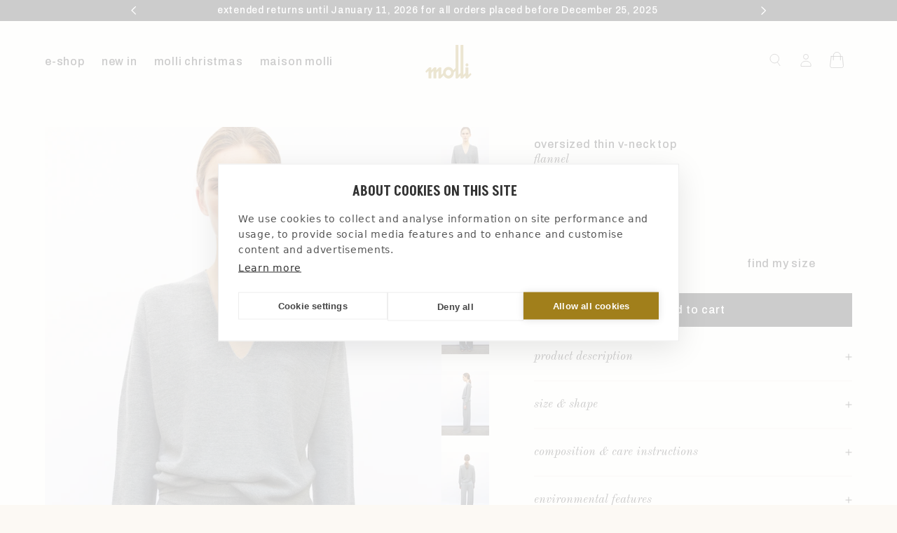

--- FILE ---
content_type: text/html; charset=utf-8
request_url: https://www.molli.com/en-ch/products/femme-top-fin-oversize-a-col-v-molli-flanelle
body_size: 74002
content:
<!doctype html>
<html class="no-js" lang="en">
  <head>
 
<meta charset="utf-8">
    <meta http-equiv="X-UA-Compatible" content="IE=edge">
    <meta name="viewport" content="width=device-width,initial-scale=1">
    <meta name="theme-color" content="">
    <link rel="canonical" href="https://www.molli.com/en-ch/products/femme-top-fin-oversize-a-col-v-molli-flanelle">
    <link rel="preconnect" href="https://cdn.shopify.com" crossorigin>
    
    <link rel="icon" type="image/png" href="//www.molli.com/cdn/shop/files/FAVICON-_molli.png?crop=center&height=32&v=1752048374&width=32">
    
    
    <link rel="preconnect" href="https://fonts.shopifycdn.com" crossorigin>
    
    
    <title>oversized thin v-neck top flannel | Molli</title>
    
      <meta name="description" content="Discover our flannel oversized thin v-neck top and the whole Molli collection of luxury knitted clothing for women.">
    
    
<script src="https://cdn.cookiehub.eu/c2/b086fb05.js"></script>
    <script type="text/javascript">
      document.addEventListener("DOMContentLoaded", function(event) {
      var cpm = {};
      window.cookiehub.load(cpm);
    });
    </script>

<meta property="og:site_name" content="Molli">
<meta property="og:url" content="https://www.molli.com/en-ch/products/femme-top-fin-oversize-a-col-v-molli-flanelle">
<meta property="og:title" content="Flannel Oversized thin V-neck top | Molli">
<meta property="og:type" content="product">
<meta property="og:description" content="Discover our Flannel Oversized thin V-neck top and the whole Molli collection of luxury knitted clothing for women."><meta property="og:image" content="http://www.molli.com/cdn/shop/files/1-52LUXflanelle_LAURENflanelle_001copie.jpg?v=1759475518">
  <meta property="og:image:secure_url" content="https://www.molli.com/cdn/shop/files/1-52LUXflanelle_LAURENflanelle_001copie.jpg?v=1759475518">
  <meta property="og:image:width" content="4305">
  <meta property="og:image:height" content="5806"><meta property="og:price:amount" content="335.00">
  <meta property="og:price:currency" content="CHF"><meta name="twitter:card" content="summary_large_image">
<meta name="twitter:title" content="Flannel Oversized thin V-neck top | Molli">
<meta name="twitter:description" content="Discover our Flannel Oversized thin V-neck top and the whole Molli collection of luxury knitted clothing for women.">


    <script src="//www.molli.com/cdn/shop/t/107/assets/constants.js?v=95358004781563950421690296073" defer="defer"></script>
    <script src="//www.molli.com/cdn/shop/t/107/assets/pubsub.js?v=2921868252632587581690296073" defer="defer"></script>
    <script src="//www.molli.com/cdn/shop/t/107/assets/global.js?v=84897292657506245601755612441" defer="defer"></script>
    <script src="//www.molli.com/cdn/shop/t/107/assets/jquery.min.js?v=115860211936397945481690296073" defer="defer"></script>
    <script src="//www.molli.com/cdn/shop/t/107/assets/jquery-ui.min.js?v=7779851604970107301690296073" defer="defer"></script>
    <script src="//www.molli.com/cdn/shop/t/107/assets/slick.min.js?v=71779134894361685811690296073" defer></script>
    <script src="//www.molli.com/cdn/shop/t/107/assets/swiper-bundle.min.js?v=93035123588401794691742400329" async></script>
    <script src="//www.molli.com/cdn/shop/t/107/assets/custom.js?v=64161847530079808011758707238" defer="defer"></script><script src="https://a.klaviyo.com/media/js/onsite/onsite.js"></script>
<script>
  var klaviyo = klaviyo || [];
  klaviyo.init({
    account: 'TqfQps',
    platform: 'shopify',
  });
  klaviyo.enable('backinstock', {
    trigger: {
      product_page_text: 'notify me when back in stock',
      product_page_class: 'button',
      product_page_text_align: 'center',
      product_page_margin: '0px',
      replace_anchor: true,
    },
    modal: {
      headline: '{product_name}',
      body_content: 'enter your email address to be notified when it’s back in stock',
      email_field_label: 'email',
      button_label: 'notify me when available',
      subscription_success_label: 'we will notify you when the item is available',
      footer_content: '',
      additional_styles: "@import url('https://fonts.googleapis.com/css?family=Helvetica+Neue'); .btn {font-weight: 400!important;} #klaviyo-bis-modal {max-width: 600px !important;} .modal-title {color: #182036; font-size: 1.6rem !important;line-height: 1.9rem !important;font-weight: 400;margin-bottom: 1.6rem !important; text-align:center !important;}",
      drop_background_color: '#000',
      background_color: '#fff',
      text_color: '#222',
      button_text_color: '#fff',
      button_background_color: '#000',
      close_button_color: '#ccc',
      error_background_color: '#fcd6d7',
      error_text_color: '#C72E2F',
      success_background_color: '#d3efcd',
      success_text_color: '#1B9500',
    },
  });
</script>
<script>window.performance && window.performance.mark && window.performance.mark('shopify.content_for_header.start');</script><meta name="google-site-verification" content="hC_j17u-opGu894rFmywibaYxLjavu_xcYul6jbQDWM">
<meta id="shopify-digital-wallet" name="shopify-digital-wallet" content="/12815695930/digital_wallets/dialog">
<meta name="shopify-checkout-api-token" content="b318229b954c7ea79b0fe9d46bcad9b8">
<meta id="in-context-paypal-metadata" data-shop-id="12815695930" data-venmo-supported="false" data-environment="production" data-locale="en_US" data-paypal-v4="true" data-currency="CHF">
<link rel="alternate" hreflang="x-default" href="https://www.molli.com/products/femme-top-fin-oversize-a-col-v-molli-flanelle">
<link rel="alternate" hreflang="en" href="https://www.molli.com/en/products/femme-top-fin-oversize-a-col-v-molli-flanelle">
<link rel="alternate" hreflang="en-US" href="https://www.molli.com/en-us/products/femme-top-fin-oversize-a-col-v-molli-flanelle">
<link rel="alternate" hreflang="en-GB" href="https://www.molli.com/en-uk/products/femme-top-fin-oversize-a-col-v-molli-flanelle">
<link rel="alternate" hreflang="fr-CH" href="https://www.molli.com/fr-ch/products/femme-top-fin-oversize-a-col-v-molli-flanelle">
<link rel="alternate" hreflang="en-CH" href="https://www.molli.com/en-ch/products/femme-top-fin-oversize-a-col-v-molli-flanelle">
<link rel="alternate" type="application/json+oembed" href="https://www.molli.com/en-ch/products/femme-top-fin-oversize-a-col-v-molli-flanelle.oembed">
<script async="async" src="/checkouts/internal/preloads.js?locale=en-CH"></script>
<link rel="preconnect" href="https://shop.app" crossorigin="anonymous">
<script async="async" src="https://shop.app/checkouts/internal/preloads.js?locale=en-CH&shop_id=12815695930" crossorigin="anonymous"></script>
<script id="apple-pay-shop-capabilities" type="application/json">{"shopId":12815695930,"countryCode":"FR","currencyCode":"CHF","merchantCapabilities":["supports3DS"],"merchantId":"gid:\/\/shopify\/Shop\/12815695930","merchantName":"Molli","requiredBillingContactFields":["postalAddress","email","phone"],"requiredShippingContactFields":["postalAddress","email","phone"],"shippingType":"shipping","supportedNetworks":["visa","masterCard","amex","maestro"],"total":{"type":"pending","label":"Molli","amount":"1.00"},"shopifyPaymentsEnabled":true,"supportsSubscriptions":true}</script>
<script id="shopify-features" type="application/json">{"accessToken":"b318229b954c7ea79b0fe9d46bcad9b8","betas":["rich-media-storefront-analytics"],"domain":"www.molli.com","predictiveSearch":true,"shopId":12815695930,"locale":"en"}</script>
<script>var Shopify = Shopify || {};
Shopify.shop = "molli-euro.myshopify.com";
Shopify.locale = "en";
Shopify.currency = {"active":"CHF","rate":"0.95947"};
Shopify.country = "CH";
Shopify.theme = {"name":"Molli - Prod","id":151302177113,"schema_name":"Dawn","schema_version":"9.0.0","theme_store_id":887,"role":"main"};
Shopify.theme.handle = "null";
Shopify.theme.style = {"id":null,"handle":null};
Shopify.cdnHost = "www.molli.com/cdn";
Shopify.routes = Shopify.routes || {};
Shopify.routes.root = "/en-ch/";</script>
<script type="module">!function(o){(o.Shopify=o.Shopify||{}).modules=!0}(window);</script>
<script>!function(o){function n(){var o=[];function n(){o.push(Array.prototype.slice.apply(arguments))}return n.q=o,n}var t=o.Shopify=o.Shopify||{};t.loadFeatures=n(),t.autoloadFeatures=n()}(window);</script>
<script>
  window.ShopifyPay = window.ShopifyPay || {};
  window.ShopifyPay.apiHost = "shop.app\/pay";
  window.ShopifyPay.redirectState = null;
</script>
<script id="shop-js-analytics" type="application/json">{"pageType":"product"}</script>
<script defer="defer" async type="module" src="//www.molli.com/cdn/shopifycloud/shop-js/modules/v2/client.init-shop-cart-sync_D0dqhulL.en.esm.js"></script>
<script defer="defer" async type="module" src="//www.molli.com/cdn/shopifycloud/shop-js/modules/v2/chunk.common_CpVO7qML.esm.js"></script>
<script type="module">
  await import("//www.molli.com/cdn/shopifycloud/shop-js/modules/v2/client.init-shop-cart-sync_D0dqhulL.en.esm.js");
await import("//www.molli.com/cdn/shopifycloud/shop-js/modules/v2/chunk.common_CpVO7qML.esm.js");

  window.Shopify.SignInWithShop?.initShopCartSync?.({"fedCMEnabled":true,"windoidEnabled":true});

</script>
<script>
  window.Shopify = window.Shopify || {};
  if (!window.Shopify.featureAssets) window.Shopify.featureAssets = {};
  window.Shopify.featureAssets['shop-js'] = {"shop-cart-sync":["modules/v2/client.shop-cart-sync_D9bwt38V.en.esm.js","modules/v2/chunk.common_CpVO7qML.esm.js"],"init-fed-cm":["modules/v2/client.init-fed-cm_BJ8NPuHe.en.esm.js","modules/v2/chunk.common_CpVO7qML.esm.js"],"init-shop-email-lookup-coordinator":["modules/v2/client.init-shop-email-lookup-coordinator_pVrP2-kG.en.esm.js","modules/v2/chunk.common_CpVO7qML.esm.js"],"shop-cash-offers":["modules/v2/client.shop-cash-offers_CNh7FWN-.en.esm.js","modules/v2/chunk.common_CpVO7qML.esm.js","modules/v2/chunk.modal_DKF6x0Jh.esm.js"],"init-shop-cart-sync":["modules/v2/client.init-shop-cart-sync_D0dqhulL.en.esm.js","modules/v2/chunk.common_CpVO7qML.esm.js"],"init-windoid":["modules/v2/client.init-windoid_DaoAelzT.en.esm.js","modules/v2/chunk.common_CpVO7qML.esm.js"],"shop-toast-manager":["modules/v2/client.shop-toast-manager_1DND8Tac.en.esm.js","modules/v2/chunk.common_CpVO7qML.esm.js"],"pay-button":["modules/v2/client.pay-button_CFeQi1r6.en.esm.js","modules/v2/chunk.common_CpVO7qML.esm.js"],"shop-button":["modules/v2/client.shop-button_Ca94MDdQ.en.esm.js","modules/v2/chunk.common_CpVO7qML.esm.js"],"shop-login-button":["modules/v2/client.shop-login-button_DPYNfp1Z.en.esm.js","modules/v2/chunk.common_CpVO7qML.esm.js","modules/v2/chunk.modal_DKF6x0Jh.esm.js"],"avatar":["modules/v2/client.avatar_BTnouDA3.en.esm.js"],"shop-follow-button":["modules/v2/client.shop-follow-button_BMKh4nJE.en.esm.js","modules/v2/chunk.common_CpVO7qML.esm.js","modules/v2/chunk.modal_DKF6x0Jh.esm.js"],"init-customer-accounts-sign-up":["modules/v2/client.init-customer-accounts-sign-up_CJXi5kRN.en.esm.js","modules/v2/client.shop-login-button_DPYNfp1Z.en.esm.js","modules/v2/chunk.common_CpVO7qML.esm.js","modules/v2/chunk.modal_DKF6x0Jh.esm.js"],"init-shop-for-new-customer-accounts":["modules/v2/client.init-shop-for-new-customer-accounts_BoBxkgWu.en.esm.js","modules/v2/client.shop-login-button_DPYNfp1Z.en.esm.js","modules/v2/chunk.common_CpVO7qML.esm.js","modules/v2/chunk.modal_DKF6x0Jh.esm.js"],"init-customer-accounts":["modules/v2/client.init-customer-accounts_DCuDTzpR.en.esm.js","modules/v2/client.shop-login-button_DPYNfp1Z.en.esm.js","modules/v2/chunk.common_CpVO7qML.esm.js","modules/v2/chunk.modal_DKF6x0Jh.esm.js"],"checkout-modal":["modules/v2/client.checkout-modal_U_3e4VxF.en.esm.js","modules/v2/chunk.common_CpVO7qML.esm.js","modules/v2/chunk.modal_DKF6x0Jh.esm.js"],"lead-capture":["modules/v2/client.lead-capture_DEgn0Z8u.en.esm.js","modules/v2/chunk.common_CpVO7qML.esm.js","modules/v2/chunk.modal_DKF6x0Jh.esm.js"],"shop-login":["modules/v2/client.shop-login_CoM5QKZ_.en.esm.js","modules/v2/chunk.common_CpVO7qML.esm.js","modules/v2/chunk.modal_DKF6x0Jh.esm.js"],"payment-terms":["modules/v2/client.payment-terms_BmrqWn8r.en.esm.js","modules/v2/chunk.common_CpVO7qML.esm.js","modules/v2/chunk.modal_DKF6x0Jh.esm.js"]};
</script>
<script>(function() {
  var isLoaded = false;
  function asyncLoad() {
    if (isLoaded) return;
    isLoaded = true;
    var urls = ["https:\/\/crossborder-integration.global-e.com\/resources\/js\/app?shop=molli-euro.myshopify.com","\/\/cdn.shopify.com\/proxy\/b81a801db8a82070e8b1fc86259c00876cc674a4e5100f321bbd2b6cba04440b\/web.global-e.com\/merchant\/storefrontattributes?merchantid=30000532\u0026shop=molli-euro.myshopify.com\u0026sp-cache-control=cHVibGljLCBtYXgtYWdlPTkwMA","https:\/\/cdn.nfcube.com\/instafeed-0041fbfdbb0546faf80e5d1afbe24507.js?shop=molli-euro.myshopify.com","https:\/\/tools.luckyorange.com\/core\/lo.js?site-id=e4669d75\u0026shop=molli-euro.myshopify.com","\/\/cdn.shopify.com\/proxy\/834ee072d11c5c59eee8031f92d5622b6db36632b54fe993aa25d75f2cb0e4c6\/web.baback.co\/internal\/v2\/shopify-embed?shop=molli-euro.myshopify.com\u0026sp-cache-control=cHVibGljLCBtYXgtYWdlPTkwMA"];
    for (var i = 0; i < urls.length; i++) {
      var s = document.createElement('script');
      s.type = 'text/javascript';
      s.async = true;
      s.src = urls[i];
      var x = document.getElementsByTagName('script')[0];
      x.parentNode.insertBefore(s, x);
    }
  };
  if(window.attachEvent) {
    window.attachEvent('onload', asyncLoad);
  } else {
    window.addEventListener('load', asyncLoad, false);
  }
})();</script>
<script id="__st">var __st={"a":12815695930,"offset":3600,"reqid":"e9a37b19-b828-418b-b783-1bc4177fdd46-1765007385","pageurl":"www.molli.com\/en-ch\/products\/femme-top-fin-oversize-a-col-v-molli-flanelle","u":"42dae29ee9cb","p":"product","rtyp":"product","rid":6808118788154};</script>
<script>window.ShopifyPaypalV4VisibilityTracking = true;</script>
<script id="captcha-bootstrap">!function(){'use strict';const t='contact',e='account',n='new_comment',o=[[t,t],['blogs',n],['comments',n],[t,'customer']],c=[[e,'customer_login'],[e,'guest_login'],[e,'recover_customer_password'],[e,'create_customer']],r=t=>t.map((([t,e])=>`form[action*='/${t}']:not([data-nocaptcha='true']) input[name='form_type'][value='${e}']`)).join(','),a=t=>()=>t?[...document.querySelectorAll(t)].map((t=>t.form)):[];function s(){const t=[...o],e=r(t);return a(e)}const i='password',u='form_key',d=['recaptcha-v3-token','g-recaptcha-response','h-captcha-response',i],f=()=>{try{return window.sessionStorage}catch{return}},m='__shopify_v',_=t=>t.elements[u];function p(t,e,n=!1){try{const o=window.sessionStorage,c=JSON.parse(o.getItem(e)),{data:r}=function(t){const{data:e,action:n}=t;return t[m]||n?{data:e,action:n}:{data:t,action:n}}(c);for(const[e,n]of Object.entries(r))t.elements[e]&&(t.elements[e].value=n);n&&o.removeItem(e)}catch(o){console.error('form repopulation failed',{error:o})}}const l='form_type',E='cptcha';function T(t){t.dataset[E]=!0}const w=window,h=w.document,L='Shopify',v='ce_forms',y='captcha';let A=!1;((t,e)=>{const n=(g='f06e6c50-85a8-45c8-87d0-21a2b65856fe',I='https://cdn.shopify.com/shopifycloud/storefront-forms-hcaptcha/ce_storefront_forms_captcha_hcaptcha.v1.5.2.iife.js',D={infoText:'Protected by hCaptcha',privacyText:'Privacy',termsText:'Terms'},(t,e,n)=>{const o=w[L][v],c=o.bindForm;if(c)return c(t,g,e,D).then(n);var r;o.q.push([[t,g,e,D],n]),r=I,A||(h.body.append(Object.assign(h.createElement('script'),{id:'captcha-provider',async:!0,src:r})),A=!0)});var g,I,D;w[L]=w[L]||{},w[L][v]=w[L][v]||{},w[L][v].q=[],w[L][y]=w[L][y]||{},w[L][y].protect=function(t,e){n(t,void 0,e),T(t)},Object.freeze(w[L][y]),function(t,e,n,w,h,L){const[v,y,A,g]=function(t,e,n){const i=e?o:[],u=t?c:[],d=[...i,...u],f=r(d),m=r(i),_=r(d.filter((([t,e])=>n.includes(e))));return[a(f),a(m),a(_),s()]}(w,h,L),I=t=>{const e=t.target;return e instanceof HTMLFormElement?e:e&&e.form},D=t=>v().includes(t);t.addEventListener('submit',(t=>{const e=I(t);if(!e)return;const n=D(e)&&!e.dataset.hcaptchaBound&&!e.dataset.recaptchaBound,o=_(e),c=g().includes(e)&&(!o||!o.value);(n||c)&&t.preventDefault(),c&&!n&&(function(t){try{if(!f())return;!function(t){const e=f();if(!e)return;const n=_(t);if(!n)return;const o=n.value;o&&e.removeItem(o)}(t);const e=Array.from(Array(32),(()=>Math.random().toString(36)[2])).join('');!function(t,e){_(t)||t.append(Object.assign(document.createElement('input'),{type:'hidden',name:u})),t.elements[u].value=e}(t,e),function(t,e){const n=f();if(!n)return;const o=[...t.querySelectorAll(`input[type='${i}']`)].map((({name:t})=>t)),c=[...d,...o],r={};for(const[a,s]of new FormData(t).entries())c.includes(a)||(r[a]=s);n.setItem(e,JSON.stringify({[m]:1,action:t.action,data:r}))}(t,e)}catch(e){console.error('failed to persist form',e)}}(e),e.submit())}));const S=(t,e)=>{t&&!t.dataset[E]&&(n(t,e.some((e=>e===t))),T(t))};for(const o of['focusin','change'])t.addEventListener(o,(t=>{const e=I(t);D(e)&&S(e,y())}));const B=e.get('form_key'),M=e.get(l),P=B&&M;t.addEventListener('DOMContentLoaded',(()=>{const t=y();if(P)for(const e of t)e.elements[l].value===M&&p(e,B);[...new Set([...A(),...v().filter((t=>'true'===t.dataset.shopifyCaptcha))])].forEach((e=>S(e,t)))}))}(h,new URLSearchParams(w.location.search),n,t,e,['guest_login'])})(!0,!0)}();</script>
<script integrity="sha256-52AcMU7V7pcBOXWImdc/TAGTFKeNjmkeM1Pvks/DTgc=" data-source-attribution="shopify.loadfeatures" defer="defer" src="//www.molli.com/cdn/shopifycloud/storefront/assets/storefront/load_feature-81c60534.js" crossorigin="anonymous"></script>
<script crossorigin="anonymous" defer="defer" src="//www.molli.com/cdn/shopifycloud/storefront/assets/shopify_pay/storefront-65b4c6d7.js?v=20250812"></script>
<script data-source-attribution="shopify.dynamic_checkout.dynamic.init">var Shopify=Shopify||{};Shopify.PaymentButton=Shopify.PaymentButton||{isStorefrontPortableWallets:!0,init:function(){window.Shopify.PaymentButton.init=function(){};var t=document.createElement("script");t.src="https://www.molli.com/cdn/shopifycloud/portable-wallets/latest/portable-wallets.en.js",t.type="module",document.head.appendChild(t)}};
</script>
<script data-source-attribution="shopify.dynamic_checkout.buyer_consent">
  function portableWalletsHideBuyerConsent(e){var t=document.getElementById("shopify-buyer-consent"),n=document.getElementById("shopify-subscription-policy-button");t&&n&&(t.classList.add("hidden"),t.setAttribute("aria-hidden","true"),n.removeEventListener("click",e))}function portableWalletsShowBuyerConsent(e){var t=document.getElementById("shopify-buyer-consent"),n=document.getElementById("shopify-subscription-policy-button");t&&n&&(t.classList.remove("hidden"),t.removeAttribute("aria-hidden"),n.addEventListener("click",e))}window.Shopify?.PaymentButton&&(window.Shopify.PaymentButton.hideBuyerConsent=portableWalletsHideBuyerConsent,window.Shopify.PaymentButton.showBuyerConsent=portableWalletsShowBuyerConsent);
</script>
<script data-source-attribution="shopify.dynamic_checkout.cart.bootstrap">document.addEventListener("DOMContentLoaded",(function(){function t(){return document.querySelector("shopify-accelerated-checkout-cart, shopify-accelerated-checkout")}if(t())Shopify.PaymentButton.init();else{new MutationObserver((function(e,n){t()&&(Shopify.PaymentButton.init(),n.disconnect())})).observe(document.body,{childList:!0,subtree:!0})}}));
</script>
<link id="shopify-accelerated-checkout-styles" rel="stylesheet" media="screen" href="https://www.molli.com/cdn/shopifycloud/portable-wallets/latest/accelerated-checkout-backwards-compat.css" crossorigin="anonymous">
<style id="shopify-accelerated-checkout-cart">
        #shopify-buyer-consent {
  margin-top: 1em;
  display: inline-block;
  width: 100%;
}

#shopify-buyer-consent.hidden {
  display: none;
}

#shopify-subscription-policy-button {
  background: none;
  border: none;
  padding: 0;
  text-decoration: underline;
  font-size: inherit;
  cursor: pointer;
}

#shopify-subscription-policy-button::before {
  box-shadow: none;
}

      </style>
<script id="sections-script" data-sections="header" defer="defer" src="//www.molli.com/cdn/shop/t/107/compiled_assets/scripts.js?42968"></script>
<script>window.performance && window.performance.mark && window.performance.mark('shopify.content_for_header.end');</script>


    <style data-shopify>
      @font-face {
  font-family: Assistant;
  font-weight: 400;
  font-style: normal;
  font-display: swap;
  src: url("//www.molli.com/cdn/fonts/assistant/assistant_n4.9120912a469cad1cc292572851508ca49d12e768.woff2") format("woff2"),
       url("//www.molli.com/cdn/fonts/assistant/assistant_n4.6e9875ce64e0fefcd3f4446b7ec9036b3ddd2985.woff") format("woff");
}

      @font-face {
  font-family: Assistant;
  font-weight: 700;
  font-style: normal;
  font-display: swap;
  src: url("//www.molli.com/cdn/fonts/assistant/assistant_n7.bf44452348ec8b8efa3aa3068825305886b1c83c.woff2") format("woff2"),
       url("//www.molli.com/cdn/fonts/assistant/assistant_n7.0c887fee83f6b3bda822f1150b912c72da0f7b64.woff") format("woff");
}

      
      
      @font-face {
  font-family: Assistant;
  font-weight: 400;
  font-style: normal;
  font-display: swap;
  src: url("//www.molli.com/cdn/fonts/assistant/assistant_n4.9120912a469cad1cc292572851508ca49d12e768.woff2") format("woff2"),
       url("//www.molli.com/cdn/fonts/assistant/assistant_n4.6e9875ce64e0fefcd3f4446b7ec9036b3ddd2985.woff") format("woff");
}


      :root {
        --font-body-family: 'Archivo', sans-serif;
        --font-body-style: normal;
        --font-body-weight: 500;
        --font-body-weight-bold: 700;

        --font-heading-family: 'Akshar', sans-serif;
        --font-heading-style: normal;
        --font-heading-weight: 600;
        --font-heading-transform: uppercase;

        --font-italic-family: 'Old Standard TT', serif;
        --font-italic-style: italic;
        --font-italic-weight: 400;
        --font-italic-transform: lowercase !important;

        --font-body-scale: 1.0;
        --font-heading-scale: 1.0;

        --color-base-text: 0, 0, 0;
        --color-shadow: 0, 0, 0;
        --color-base-background-1: 252, 249, 244;
        --color-base-background-2: 241, 239, 235;
        --color-base-solid-button-labels: 255, 255, 255;
        --color-base-outline-button-labels: 0, 0, 0;
        --color-base-accent-1: 0, 0, 0;
        --color-base-accent-2: 0, 0, 0;
        --payment-terms-background-color: #fcf9f4;

        --gradient-base-background-1: #fcf9f4;
        --gradient-base-background-2: #f1efeb;
        --gradient-base-accent-1: #000000;
        --gradient-base-accent-2: #000000;

        --media-padding: px;
        --media-border-opacity: 0.05;
        --media-border-width: 1px;
        --media-radius: 0px;
        --media-shadow-opacity: 0.0;
        --media-shadow-horizontal-offset: 0px;
        --media-shadow-vertical-offset: 4px;
        --media-shadow-blur-radius: 5px;
        --media-shadow-visible: 0;

        --page-width: 192rem;
        --page-width-margin: Liquid error (layout/theme line 122): comparison of Integer with String failedrem;

        --product-card-image-padding: 0.0rem;
        --product-card-corner-radius: 0.0rem;
        --product-card-text-alignment: left;
        --product-card-border-width: 0.0rem;
        --product-card-border-opacity: 0.1;
        --product-card-shadow-opacity: 0.0;
        --product-card-shadow-visible: 0;
        --product-card-shadow-horizontal-offset: 0.0rem;
        --product-card-shadow-vertical-offset: 0.4rem;
        --product-card-shadow-blur-radius: 0.5rem;

        --collection-card-image-padding: 0.0rem;
        --collection-card-corner-radius: 0.0rem;
        --collection-card-text-alignment: left;
        --collection-card-border-width: 0.0rem;
        --collection-card-border-opacity: 0.1;
        --collection-card-shadow-opacity: 0.0;
        --collection-card-shadow-visible: 0;
        --collection-card-shadow-horizontal-offset: 0.0rem;
        --collection-card-shadow-vertical-offset: 0.4rem;
        --collection-card-shadow-blur-radius: 0.5rem;

        --blog-card-image-padding: 0.0rem;
        --blog-card-corner-radius: 0.0rem;
        --blog-card-text-alignment: left;
        --blog-card-border-width: 0.0rem;
        --blog-card-border-opacity: 0.1;
        --blog-card-shadow-opacity: 0.0;
        --blog-card-shadow-visible: 0;
        --blog-card-shadow-horizontal-offset: 0.0rem;
        --blog-card-shadow-vertical-offset: 0.4rem;
        --blog-card-shadow-blur-radius: 0.5rem;

        --badge-corner-radius: 4.0rem;

        --popup-border-width: 1px;
        --popup-border-opacity: 0.1;
        --popup-corner-radius: 0px;
        --popup-shadow-opacity: 0.0;
        --popup-shadow-horizontal-offset: 0px;
        --popup-shadow-vertical-offset: 4px;
        --popup-shadow-blur-radius: 5px;

        --drawer-border-width: 1px;
        --drawer-border-opacity: 0.1;
        --drawer-shadow-opacity: 0.0;
        --drawer-shadow-horizontal-offset: 0px;
        --drawer-shadow-vertical-offset: 4px;
        --drawer-shadow-blur-radius: 5px;

        --spacing-sections-desktop: 0px;
        --spacing-sections-mobile: 0px;

        --grid-desktop-vertical-spacing: 32px;
        --grid-desktop-horizontal-spacing: 32px;
        --grid-mobile-vertical-spacing: 16px;
        --grid-mobile-horizontal-spacing: 16px;
        --grid-item-large: calc(50% - var(--grid-desktop-horizontal-spacing) / 2);

        --text-boxes-border-opacity: 0.1;
        --text-boxes-border-width: 0px;
        --text-boxes-radius: 0px;
        --text-boxes-shadow-opacity: 0.0;
        --text-boxes-shadow-visible: 0;
        --text-boxes-shadow-horizontal-offset: 0px;
        --text-boxes-shadow-vertical-offset: 4px;
        --text-boxes-shadow-blur-radius: 5px;

        --buttons-radius: 0px;
        --buttons-radius-outset: 0px;
        --buttons-border-width: 1px;
        --buttons-border-opacity: 1.0;
        --buttons-shadow-opacity: 0.0;
        --buttons-shadow-visible: 0;
        --buttons-shadow-horizontal-offset: 0px;
        --buttons-shadow-vertical-offset: 4px;
        --buttons-shadow-blur-radius: 5px;
        --buttons-border-offset: 0px;

        --inputs-radius: 0px;
        --inputs-border-width: 1px;
        --inputs-border-opacity: 0.55;
        --inputs-shadow-opacity: 0.0;
        --inputs-shadow-horizontal-offset: 0px;
        --inputs-margin-offset: 0px;
        --inputs-shadow-vertical-offset: 4px;
        --inputs-shadow-blur-radius: 5px;
        --inputs-radius-outset: 0px;

        --variant-pills-radius: 0px;
        --variant-pills-border-width: 0px;
        --variant-pills-border-opacity: 0.55;
        --variant-pills-shadow-opacity: 0.0;
        --variant-pills-shadow-horizontal-offset: 0px;
        --variant-pills-shadow-vertical-offset: 4px;
        --variant-pills-shadow-blur-radius: 0px;
      }

      *,
      *::before,
      *::after {
        box-sizing: inherit;
      }

      html {
        box-sizing: border-box;
        font-size: calc(var(--font-body-scale) * 62.5%);
        height: 100%;
      }

      body {
        display: grid;
        grid-template-rows: auto auto 1fr auto;
        grid-template-columns: 100%;
        min-height: 100vh;
        margin: 0;
        font-size: 1.3rem;
        line-height: 1.8rem;
        letter-spacing: 0.75px;
        font-family: var(--font-body-family);
        font-style: var(--font-body-style);
        font-weight: var(--font-body-weight);
      }

      @media screen and (min-width: 750px) {
        body {
          font-size: 1.6rem;
          line-height: 1.8rem;
          letter-spacing: 0.8px;
        }
      }
    </style>

    <link rel="stylesheet" href="https://cdn.jsdelivr.net/npm/swiper@11/swiper-bundle.min.css">
    <link href="//www.molli.com/cdn/shop/t/107/assets/base.css?v=158272575586788409081760696407" rel="stylesheet" type="text/css" media="all" />
    <link href="//www.molli.com/cdn/shop/t/107/assets/elx-global.css?v=36508108015988293151763377745" rel="stylesheet" type="text/css" media="all" />
<link rel="preload" as="font" href="//www.molli.com/cdn/fonts/assistant/assistant_n4.9120912a469cad1cc292572851508ca49d12e768.woff2" type="font/woff2" crossorigin><link rel="preload" as="font" href="//www.molli.com/cdn/fonts/assistant/assistant_n4.9120912a469cad1cc292572851508ca49d12e768.woff2" type="font/woff2" crossorigin><link rel="stylesheet" href="//www.molli.com/cdn/shop/t/107/assets/component-predictive-search.css?v=137916177574076174211697112878" media="print" onload="this.media='all'"><script>document.documentElement.className = document.documentElement.className.replace('no-js', 'js');
    if (Shopify.designMode) {
      document.documentElement.classList.add('shopify-design-mode');
    }
    </script><script type="application/ld+json">{
    "@context": "https://schema.org",
    "@type": "BreadcrumbList",
    "itemListElement": [{
      "@type": "ListItem",
      "position": 1,
      "name": "Accueil",
      "item": "https://www.molli.com/en-ch"
    },{
      "@type": "ListItem",
      "position": 2,
      "name": "Tops",
      "item": "https://www.molli.com/en-ch/collections/tops-blouses"
    },{
      "@type": "ListItem",
      "position": 3,
      "name": "oversized thin v-neck top - pure extra-soft wool - Gray"
    }]
  }</script><!-- BEGIN app block: shopify://apps/addingwell/blocks/aw-gtm/c8ed21e7-0ac8-4249-8c91-cbdde850b5b8 --><script
  type="module"
>
  setTimeout(async function () {
    const keySessionStorage = 'aw_settings';
    let __AW__settings = JSON.parse(sessionStorage.getItem(keySessionStorage));
    if(!__AW__settings) {
      const awSettings = await fetch(
              "/apps/addingwell-proxy",
              {
                method: "GET",
                redirect: "follow",
                headers: {'Content-Type': 'application/json', 'Access-Control-Allow-Origin': '*'}
              }
      );
      if (awSettings.ok) {
        __AW__settings = await awSettings.json();
        sessionStorage.setItem(keySessionStorage, JSON.stringify(__AW__settings));
      } else {
        console.error('Addingwell - Loading proxy error', awSettings.status);
        return;
      }
    }

    if(__AW__settings.insertGtmTag && __AW__settings.gtmId) {
      let __AW__gtmUrl = 'https://www.googletagmanager.com/gtm.js';
      let __AW__isAddingwellCdn = false;
      if(__AW__settings.insertGtmUrl && __AW__settings.gtmUrl) {
        __AW__gtmUrl = __AW__settings.gtmUrl;
        __AW__isAddingwellCdn = __AW__settings.isAddingwellCdn;
      }

      (function(w,d,s,l,i){
        w[l]=w[l]||[];w[l].push({'gtm.start':new Date().getTime(),event:'gtm.js'});
        var f=d.getElementsByTagName(s)[0],j=d.createElement(s),dl=l!='dataLayer'?'&l='+l:'';
        j.async=true;
        j.src=`${__AW__gtmUrl}?${__AW__isAddingwellCdn ? 'awl' : 'id'}=`+(__AW__isAddingwellCdn ? i.replace(/^GTM-/, '') : i)+dl;f.parentNode.insertBefore(j,f);
      })(window,document,'script',`${__AW__settings.dataLayerVariableName}`,`${__AW__settings.gtmId}`);
    }

    const __AW__getEventNameWithSuffix = (eventName) => {
      return eventName + (__AW__settings.dataLayerEventSuffix ? "_" + __AW__settings.dataLayerEventSuffix : "");
    }

    if(__AW__settings.enableDataLayer) {
      const MAX_ITEMS_BATCH = 10;
      const sendBatchEvents = (items, eventName, eventObject) => {
        let batch = [];
        for(let i  = 0; i < items.length; i++) {
          batch.push(items[i]);
          if(batch.length === MAX_ITEMS_BATCH || i === items.length - 1) {
            const eventClone = {
              ...eventObject,
              ecommerce: {
                ...eventObject.ecommerce,
                items: [...batch]
              }
            };
            window[__AW__settings.dataLayerVariableName].push({ ecommerce: null });
            window[__AW__settings.dataLayerVariableName].push({
              ...{'event': __AW__getEventNameWithSuffix(eventName)},
              ...eventClone
            });

            batch = [];
          }
        }
      }

      function __AW__filterNullOrEmpty(obj) {
        let filteredObj = {};

        for (let key in obj) {
          if (obj.hasOwnProperty(key)) {
            let value = obj[key];

            // If value is an object (and not null), recursively filter sub-elements
            if (typeof value === "object" && value !== null && value !== undefined) {
              let filteredSubObject = __AW__filterNullOrEmpty(value);

              // Add the filtered sub-object only if it's not empty
              if (Object.keys(filteredSubObject).length > 0) {
                filteredObj[key] = filteredSubObject;
              }
            } else {
              // Add the value only if it's neither null nor an empty string
              if (value !== null && value !== "" && value !== undefined) {
                filteredObj[key] = value;
              }
            }
          }
        }
        return filteredObj;
      }

      function getPageType(value) {
        const pageTypeMapping = {
          404: '404',
          article: 'article',
          blog: 'blog',
          cart: 'cart',
          collection: 'collection',
          gift_card: 'gift_card',
          index: 'homepage',
          product: 'product',
          search: 'searchresults',
          'customers/login': 'login',
          'customers/register': 'sign_up'
        };
        return pageTypeMapping[value] || 'other';
      }

      function pushDataLayerEvents() {
        window[__AW__settings.dataLayerVariableName] = window[__AW__settings.dataLayerVariableName] || [];  // init data layer if doesn't already exist
        var template = "product";
        const moneyFormat = "CHF {{amount}}";

        const getFormattedPrice = (price) => {
          let formattedPrice = price;
          if(moneyFormat.indexOf("amount_with_period_and_space_separator") > -1) {
            formattedPrice = price.replace(' ', '');
          } else if(moneyFormat.indexOf("amount_with_space_separator") > -1) {
            formattedPrice = price.replace(' ', '').replace(',', '.');
          } else if(moneyFormat.indexOf("amount_no_decimals_with_space_separator") > -1) {
            formattedPrice = price.replace(' ', '');
          } else if(moneyFormat.indexOf("amount_with_apostrophe_separator") > -1) {
            formattedPrice = price.replace('\'', '');
          } else if(moneyFormat.indexOf("amount_no_decimals_with_comma_separator") > -1) {
            formattedPrice = price.replace('.', '');
          } else if(moneyFormat.indexOf("amount_with_comma_separator") > -1) {
            formattedPrice = price.replace('.', '').replace(',', '.');
          } else if(moneyFormat.indexOf("amount_no_decimals") > -1) {
            formattedPrice = price.replace(',', '');
          } else if(moneyFormat.indexOf("amount") > -1) {
            formattedPrice = price.replace(',', '');
          } else {
            formattedPrice = price.replace('.', '').replace(",", ".");
          }
          return parseFloat(formattedPrice);
        };
        /**********************
         * DATALAYER SECTIONS
         ***********************/
        /**
         * DATALAYER: User Data
         * Build user_data properties.
         */
        let newCustomer = true;
        window.__AW__UserData = {
          user_data: {
            new_customer: newCustomer,
          }
        };

        

        window.__AW__UserData = __AW__filterNullOrEmpty(window.__AW__UserData);
        
        // Ajout du hash SHA256 des champs sensibles de user_data (version robuste)
        async function sha256(str) {
          if (!str) return undefined;
          if (!(window.crypto && window.crypto.subtle)) {
            console.error('Crypto.subtle non supporté, hash impossible pour :', str);
            return undefined;
          }
          try {
            const buf = await window.crypto.subtle.digest('SHA-256', new TextEncoder().encode(str));
            return Array.from(new Uint8Array(buf)).map(x => x.toString(16).padStart(2, '0')).join('');
          } catch (e) {
            console.error('Erreur lors du hash SHA256 pour', str, e);
            return undefined;
          }
        }
        async function getUserDataHash(user_data) {
          const hashObj = {};
          if (!user_data) return hashObj;
          try {
            if (user_data.email_address) hashObj.email_address = await sha256(user_data.email_address);
            if (user_data.phone_number) hashObj.phone_number = await sha256(user_data.phone_number);
            if (user_data.address && typeof user_data.address === 'object') {
              hashObj.address = {};
              if (user_data.address.first_name) hashObj.address.first_name = await sha256(user_data.address.first_name);
              if (user_data.address.last_name) hashObj.address.last_name = await sha256(user_data.address.last_name);
              if (user_data.address.street) hashObj.address.street = await sha256(user_data.address.street);
              if (user_data.address.city) hashObj.address.city = await sha256(user_data.address.city);
              if (user_data.address.region) hashObj.address.region = await sha256(user_data.address.region);
              if (user_data.address.postal_code) hashObj.address.postal_code = await sha256(user_data.address.postal_code);
              if (user_data.address.country) hashObj.address.country = await sha256(user_data.address.country);
            }
          } catch (e) {
            console.error('Erreur lors du hash user_data_hashed', e);
          }
          return __AW__filterNullOrEmpty(hashObj);
        }
        (async function() {
          if (window.__AW__UserData && window.__AW__UserData.user_data) {
            window.__AW__UserData.user_data_hashed = await getUserDataHash(window.__AW__UserData.user_data);
          }
        })();
        
        window.__AW__UserData["page_type"] = getPageType(template);
        window[__AW__settings.dataLayerVariableName].push(window.__AW__UserData);

        window[__AW__settings.dataLayerVariableName].push({"event": __AW__getEventNameWithSuffix("page_view")});


        /**
         * DATALAYER: 404 Pages
         * Fire on 404 Pages */
        


        /**
         * DATALAYER: Blog Articles
         * Fire on Blog Article Pages */
        

        

        

        /** DATALAYER: Product List Page (Collections, Category)
         * Fire on all product listing pages. */

        const __AW__transformNumberToString = (value) => {
          if (value !== null && value !== undefined && typeof value === 'number') {
            return value.toString();
          }
          /** By Default return the current value */
          return value;
        };

        let discountPrice = 0.00;
        


        window.__AW__slaveShopifyCart = {"note":null,"attributes":{},"original_total_price":0,"total_price":0,"total_discount":0,"total_weight":0.0,"item_count":0,"items":[],"requires_shipping":false,"currency":"CHF","items_subtotal_price":0,"cart_level_discount_applications":[],"checkout_charge_amount":0};
        /** DATALAYER: Product Page
         * Fire on all Product View pages. */
        

        var dl_ecom_quantity = 1;
        var dl_ecom_price = getFormattedPrice("335.00");
        var dl_ecom_value = dl_ecom_quantity * dl_ecom_price;

        var __AW__itemVariant = {"id":39614724374586,"title":"S","option1":"S","option2":null,"option3":null,"sku":"LUX-FLANELLE-S#8245","requires_shipping":true,"taxable":true,"featured_image":null,"available":true,"name":"oversized thin v-neck top - S","public_title":"S","options":["S"],"price":33500,"weight":341,"compare_at_price":null,"inventory_management":"shopify","barcode":"3700968841994","requires_selling_plan":false,"selling_plan_allocations":[]};
        var __AW__itemVariantQuantity = 12

        
        discountPrice = 0.00;
        

        
        
          
            
          
            
          
            
          
          
        
        

        const awEcommerceProduct = {
          ecommerce: {
            currency: "CHF",
            value:  dl_ecom_value,
            'items': [{
              'item_id'             : __AW__transformNumberToString(6808118788154),
              'item_variant'        : __AW__itemVariant?.title || null,
              'item_variant_title'  : __AW__itemVariant?.title || null,
              'item_variant_id'     : __AW__transformNumberToString(__AW__itemVariant?.id || null),
              'item_product_id'     : __AW__transformNumberToString(6808118788154),
              'item_product_title'  : "oversized thin v-neck top",
              'item_name'           : "oversized thin v-neck top",
              'sku'                 : __AW__transformNumberToString(__AW__itemVariant?.sku || null),
              'discount'            : discountPrice,
              'price'               : dl_ecom_price,
              'item_brand'          : "Molli",
              'item_category'       : "SWEATERS",
              'item_list_id'        : null,
              'item_list_name'      : null,
              'quantity'            : dl_ecom_quantity,
              'inventory_quantity'  : __AW__itemVariantQuantity,
              'url'                 : "\/en-ch\/products\/femme-top-fin-oversize-a-col-v-molli-flanelle"
            }]
          }
        };
        window[__AW__settings.dataLayerVariableName].push({ ecommerce: null });
        window[__AW__settings.dataLayerVariableName].push({
          ...{'event': __AW__getEventNameWithSuffix('view_item')},
          ...awEcommerceProduct
        });

        

        /** DATALAYER: Cart View
         * Fire anytime a user views their cart (non-dynamic) */
        

        let drawerCartAlreadyOpened = false;
        function observeCartDrawerOpen() {
          const cartDrawer = document.querySelector("cart-drawer");
          if (!cartDrawer) return;

          const observer = new MutationObserver(() => {
            const isOpen = cartDrawer.classList.contains("active") || cartDrawer.hasAttribute("open");
            if (isOpen && !drawerCartAlreadyOpened) {
              // Delayed view_cart to ensure to have cart update
              setTimeout(() => {
                drawerCartAlreadyOpened = true;
                const ecommerceDataLayer = {
                  ecommerce: {
                    currency: __AW__slaveShopifyCart.currency,
                    value: __AW__slaveShopifyCart.total_price / 100,
                    items: __AW__slaveShopifyCart.items.map(item => {
                      const price = (item.discounted_price ?? item.price) / 100;
                      const discount = (item.price - (item.discounted_price ?? 0)) / 100;
                      let coupon = "";
                      if (Array.isArray(item?.discounts)) {
                        coupon = item.discounts
                                .filter(discount => typeof discount?.title === 'string')
                                .map(discount => discount.title)
                                .join(', ');
                      }
                      return {
                        item_id: __AW__transformNumberToString(item.product_id),
                        item_variant: item.variant_title,
                        item_variant_title: item.variant_title,
                        item_variant_id: __AW__transformNumberToString(item.variant_id),
                        item_product_id: __AW__transformNumberToString(item.product_id),
                        item_product_title: item.product_title,
                        item_name: item.product_title,
                        price: price,
                        discount: discount,
                        item_brand: item.vendor,
                        item_category: item.product_type,
                        item_list_name: item.collection || '',
                        item_list_id: '',
                        quantity: item.quantity,
                        sku: __AW__transformNumberToString(item.sku),
                        coupon: coupon,
                        url: item.url
                      };
                    })
                  }
                };
                window[__AW__settings.dataLayerVariableName].push({ ecommerce: null });
                window[__AW__settings.dataLayerVariableName].push({
                  ...{'event': __AW__getEventNameWithSuffix('view_cart')},
                  ...ecommerceDataLayer
                });
              }, 1000)

            }

            if (!isOpen) {
              drawerCartAlreadyOpened = false;
            }
          });

          observer.observe(cartDrawer, {
            attributes: true,
            attributeFilter: ['class', 'open']
          });
        }

        observeCartDrawerOpen()


        /** DATALAYER: Search Results */
        var searchPage = new RegExp("search", "g");
        if(document.location.pathname.match(searchPage)){
          var __AW__items = [];
          

          const awEcommerceSearch = {
            search_term: null,
            results_count: null,
            ecommerce: {
              items : []
            }
          };
          sendBatchEvents(__AW__items, "search", awEcommerceSearch);
        }


        const cartRegex = /\/cart\/(add|change|update)(\.js|\.json)?(\?.*)?$/;
        const pendingCartEventName = "aw_pending_cart_event";

        if(sessionStorage.getItem(pendingCartEventName)) {
          scheduleCartSync();
        }

        if (!window.__AW__patchedFetch) {
          window.__AW__patchedFetch = true;
          patchFetch();
        }

        if (!window.__AW__patchedXHR) {
          window.__AW__patchedXHR = true ;
          patchXhr();
        }

        function patchXhr() {
          const Native = window.XMLHttpRequest;

          class WrappedXHR extends Native {
            send(body) {
              this.addEventListener('load', () => {
                try {
                  const abs = this.responseURL || '';
                  const u = new URL(abs, location.origin);
                  const mt = u.pathname + (u.search || '');
                  if (this.status === 200 && cartRegex.test(mt)) {
                    scheduleCartSync();
                  }
                } catch (e) {
                  console.error('[AW] XHR handler error', e);
                }
              });
              return super.send(body);
            }
          }

          Object.setPrototypeOf(WrappedXHR, Native);
          window.XMLHttpRequest = WrappedXHR;
        }

        function patchFetch() {
          const previousFetch = window.fetch;
          window.fetch = async function (...args) {
            const [resource] = args;
            try {
              if (typeof resource !== 'string') {
                console.error('Invalid resource type');
                return previousFetch.apply(this, args);
              }

              if (cartRegex.test(resource)) {
                const response = await previousFetch.apply(this, args);
                if (response.ok) {
                  scheduleCartSync();
                } else {
                  console.warn(`Fetch for ${resource} failed with status: ${response.status}`);
                }
                return response;
              }
            } catch (error) {
              console.error('[AW] Fetch Wrapper Error:', error);
            }

            return previousFetch.apply(this, args);
          };
        }

        let awCartRunning = false;

        function scheduleCartSync() {
          if (awCartRunning) return;
          awCartRunning = true;

          try {
            const snapshot = JSON.stringify(window.__AW__slaveShopifyCart ?? { items: [] });
            sessionStorage.setItem(pendingCartEventName, snapshot);
          } catch (e) {
            console.warn('[AW] snapshot error', e);
          }

          void runCartSyncOnce().finally(() => {
            sessionStorage.removeItem(pendingCartEventName);
            awCartRunning = false;
          });
        }

        async function runCartSyncOnce() {
          try {
            const response = await fetch(`${window.Shopify.routes.root || "/"}cart.js?adw=1`, {
              credentials: 'same-origin',
              headers: { 'Accept': 'application/json' }
            });
            if (!response.ok) throw new Error('HTTP ' + response.status);

            const newCart = await response.json();
            compareCartData(newCart);
          } catch (error) {
            console.error('[AW] Error fetching /cart.js (singleton):', error);
          }
        }

        function compareCartData(newCartData) {
          const oldCartData = sessionStorage.getItem(pendingCartEventName) ? JSON.parse(sessionStorage.getItem(pendingCartEventName)) : { items: [] };
          newCartData = newCartData || {items: []};
          const oldItems = new Map(oldCartData.items.map(item => [item.id, item]));
          const newItems = new Map(newCartData.items.map(item => [item.id, item]));

          newItems.forEach((newItem, key) => {
            const oldItem = oldItems.get(key);
            const eventName = "add_to_cart";
            if (!oldItem) {
              handleCartDataLayer(eventName, newItem.quantity, newItem);
            } else if (newItem.quantity > oldItem.quantity) {
              handleCartDataLayer(eventName, newItem.quantity - oldItem.quantity, newItem);
            }
          });

          oldItems.forEach((oldItem, key) => {
            const newItem = newItems.get(key);
            const eventName = "remove_from_cart";
            if (!newItem) {
              handleCartDataLayer(eventName, oldItem.quantity, oldItem);
            } else if (oldItem.quantity > newItem.quantity) {
              handleCartDataLayer(eventName, oldItem.quantity - newItem.quantity, newItem);
            }
          });
          sessionStorage.removeItem(pendingCartEventName);
          __AW__slaveShopifyCart = newCartData;
        }

        function handleCartDataLayer(eventName, quantity, item) {
          const price = (item.discounted_price ?? item.price) / 100;
          const discount = (item.price - (item.discounted_price ?? 0)) / 100;
          const totalValue = price * quantity;
          let coupon = "";
          if(Array.isArray(item?.discounts)) {
            coupon = item.discounts
                    .filter(discount => typeof discount?.title === 'string')
                    .map(discount => discount.title)
                    .join(', ');
          }

          const ecommerceCart = {
            ecommerce: {
              currency: "CHF",
              value: totalValue,
              items: [{
                item_id: __AW__transformNumberToString(item.product_id),
                item_variant: item.variant_title || "Default Variant",
                item_variant_id: __AW__transformNumberToString(item.variant_id),
                item_variant_title: item.variant_title || "Default Variant",
                item_name: item.product_title,
                item_product_id: __AW__transformNumberToString(item.product_id),
                item_product_title: item.product_title,
                sku: __AW__transformNumberToString(item.sku),
                discount: discount,
                price: price,
                item_brand: item.vendor,
                item_category: item.product_type,
                quantity: quantity,
                coupon: coupon,
                url: item?.url
              }]
            }
          };

          window[__AW__settings.dataLayerVariableName].push({ ecommerce: null });
          window[__AW__settings.dataLayerVariableName].push({
            ...{ 'event': __AW__getEventNameWithSuffix(eventName) },
            ...ecommerceCart
          });

        }
      }

      if (document.readyState === 'loading') {
        // document still loading...
        document.addEventListener('DOMContentLoaded', () => {
          pushDataLayerEvents();
        });
      } else {
        // already loaded, chocs away!
        pushDataLayerEvents();
      }
    }
  }, 0);
</script>


<!-- END app block --><!-- BEGIN app block: shopify://apps/microsoft-clarity/blocks/clarity_js/31c3d126-8116-4b4a-8ba1-baeda7c4aeea -->
<script type="text/javascript">
  (function (c, l, a, r, i, t, y) {
    c[a] = c[a] || function () { (c[a].q = c[a].q || []).push(arguments); };
    t = l.createElement(r); t.async = 1; t.src = "https://www.clarity.ms/tag/" + i + "?ref=shopify";
    y = l.getElementsByTagName(r)[0]; y.parentNode.insertBefore(t, y);

    c.Shopify.loadFeatures([{ name: "consent-tracking-api", version: "0.1" }], error => {
      if (error) {
        console.error("Error loading Shopify features:", error);
        return;
      }

      c[a]('consentv2', {
        ad_Storage: c.Shopify.customerPrivacy.marketingAllowed() ? "granted" : "denied",
        analytics_Storage: c.Shopify.customerPrivacy.analyticsProcessingAllowed() ? "granted" : "denied",
      });
    });

    l.addEventListener("visitorConsentCollected", function (e) {
      c[a]('consentv2', {
        ad_Storage: e.detail.marketingAllowed ? "granted" : "denied",
        analytics_Storage: e.detail.analyticsAllowed ? "granted" : "denied",
      });
    });
  })(window, document, "clarity", "script", "tt1qesgbju");
</script>



<!-- END app block --><!-- BEGIN app block: shopify://apps/klaviyo-email-marketing-sms/blocks/klaviyo-onsite-embed/2632fe16-c075-4321-a88b-50b567f42507 -->












  <script async src="https://static.klaviyo.com/onsite/js/TqfQps/klaviyo.js?company_id=TqfQps"></script>
  <script>!function(){if(!window.klaviyo){window._klOnsite=window._klOnsite||[];try{window.klaviyo=new Proxy({},{get:function(n,i){return"push"===i?function(){var n;(n=window._klOnsite).push.apply(n,arguments)}:function(){for(var n=arguments.length,o=new Array(n),w=0;w<n;w++)o[w]=arguments[w];var t="function"==typeof o[o.length-1]?o.pop():void 0,e=new Promise((function(n){window._klOnsite.push([i].concat(o,[function(i){t&&t(i),n(i)}]))}));return e}}})}catch(n){window.klaviyo=window.klaviyo||[],window.klaviyo.push=function(){var n;(n=window._klOnsite).push.apply(n,arguments)}}}}();</script>

  
    <script id="viewed_product">
      if (item == null) {
        var _learnq = _learnq || [];

        var MetafieldReviews = null
        var MetafieldYotpoRating = null
        var MetafieldYotpoCount = null
        var MetafieldLooxRating = null
        var MetafieldLooxCount = null
        var okendoProduct = null
        var okendoProductReviewCount = null
        var okendoProductReviewAverageValue = null
        try {
          // The following fields are used for Customer Hub recently viewed in order to add reviews.
          // This information is not part of __kla_viewed. Instead, it is part of __kla_viewed_reviewed_items
          MetafieldReviews = {};
          MetafieldYotpoRating = null
          MetafieldYotpoCount = null
          MetafieldLooxRating = null
          MetafieldLooxCount = null

          okendoProduct = null
          // If the okendo metafield is not legacy, it will error, which then requires the new json formatted data
          if (okendoProduct && 'error' in okendoProduct) {
            okendoProduct = null
          }
          okendoProductReviewCount = okendoProduct ? okendoProduct.reviewCount : null
          okendoProductReviewAverageValue = okendoProduct ? okendoProduct.reviewAverageValue : null
        } catch (error) {
          console.error('Error in Klaviyo onsite reviews tracking:', error);
        }

        var item = {
          Name: "oversized thin v-neck top",
          ProductID: 6808118788154,
          Categories: ["Channable Product Feed","molli woman","Quick Order","Sweaters","Tops","women's luxury knit sweaters","women's luxury sweaters"],
          ImageURL: "https://www.molli.com/cdn/shop/files/1-52LUXflanelle_LAURENflanelle_001copie_grande.jpg?v=1759475518",
          URL: "https://www.molli.com/en-ch/products/femme-top-fin-oversize-a-col-v-molli-flanelle",
          Brand: "Molli",
          Price: "CHF 335.00",
          Value: "335.00",
          CompareAtPrice: "CHF 0.00"
        };
        _learnq.push(['track', 'Viewed Product', item]);
        _learnq.push(['trackViewedItem', {
          Title: item.Name,
          ItemId: item.ProductID,
          Categories: item.Categories,
          ImageUrl: item.ImageURL,
          Url: item.URL,
          Metadata: {
            Brand: item.Brand,
            Price: item.Price,
            Value: item.Value,
            CompareAtPrice: item.CompareAtPrice
          },
          metafields:{
            reviews: MetafieldReviews,
            yotpo:{
              rating: MetafieldYotpoRating,
              count: MetafieldYotpoCount,
            },
            loox:{
              rating: MetafieldLooxRating,
              count: MetafieldLooxCount,
            },
            okendo: {
              rating: okendoProductReviewAverageValue,
              count: okendoProductReviewCount,
            }
          }
        }]);
      }
    </script>
  




  <script>
    window.klaviyoReviewsProductDesignMode = false
  </script>







<!-- END app block --><script src="https://cdn.shopify.com/extensions/019ad954-5bee-7a90-9a44-b99157947072/orbe-1-409/assets/orbe.min.js" type="text/javascript" defer="defer"></script>
<link href="https://cdn.shopify.com/extensions/019ad954-5bee-7a90-9a44-b99157947072/orbe-1-409/assets/md-app-modal.min.css" rel="stylesheet" type="text/css" media="all">
<script src="https://cdn.shopify.com/extensions/019ab6ac-7622-79d8-84f8-371269f1df2a/kleep-sources-222/assets/kleep-app.js" type="text/javascript" defer="defer"></script>
<link href="https://cdn.shopify.com/extensions/019ab6ac-7622-79d8-84f8-371269f1df2a/kleep-sources-222/assets/kleep-app.css" rel="stylesheet" type="text/css" media="all">
<link href="https://monorail-edge.shopifysvc.com" rel="dns-prefetch">
<script>(function(){if ("sendBeacon" in navigator && "performance" in window) {try {var session_token_from_headers = performance.getEntriesByType('navigation')[0].serverTiming.find(x => x.name == '_s').description;} catch {var session_token_from_headers = undefined;}var session_cookie_matches = document.cookie.match(/_shopify_s=([^;]*)/);var session_token_from_cookie = session_cookie_matches && session_cookie_matches.length === 2 ? session_cookie_matches[1] : "";var session_token = session_token_from_headers || session_token_from_cookie || "";function handle_abandonment_event(e) {var entries = performance.getEntries().filter(function(entry) {return /monorail-edge.shopifysvc.com/.test(entry.name);});if (!window.abandonment_tracked && entries.length === 0) {window.abandonment_tracked = true;var currentMs = Date.now();var navigation_start = performance.timing.navigationStart;var payload = {shop_id: 12815695930,url: window.location.href,navigation_start,duration: currentMs - navigation_start,session_token,page_type: "product"};window.navigator.sendBeacon("https://monorail-edge.shopifysvc.com/v1/produce", JSON.stringify({schema_id: "online_store_buyer_site_abandonment/1.1",payload: payload,metadata: {event_created_at_ms: currentMs,event_sent_at_ms: currentMs}}));}}window.addEventListener('pagehide', handle_abandonment_event);}}());</script>
<script id="web-pixels-manager-setup">(function e(e,d,r,n,o){if(void 0===o&&(o={}),!Boolean(null===(a=null===(i=window.Shopify)||void 0===i?void 0:i.analytics)||void 0===a?void 0:a.replayQueue)){var i,a;window.Shopify=window.Shopify||{};var t=window.Shopify;t.analytics=t.analytics||{};var s=t.analytics;s.replayQueue=[],s.publish=function(e,d,r){return s.replayQueue.push([e,d,r]),!0};try{self.performance.mark("wpm:start")}catch(e){}var l=function(){var e={modern:/Edge?\/(1{2}[4-9]|1[2-9]\d|[2-9]\d{2}|\d{4,})\.\d+(\.\d+|)|Firefox\/(1{2}[4-9]|1[2-9]\d|[2-9]\d{2}|\d{4,})\.\d+(\.\d+|)|Chrom(ium|e)\/(9{2}|\d{3,})\.\d+(\.\d+|)|(Maci|X1{2}).+ Version\/(15\.\d+|(1[6-9]|[2-9]\d|\d{3,})\.\d+)([,.]\d+|)( \(\w+\)|)( Mobile\/\w+|) Safari\/|Chrome.+OPR\/(9{2}|\d{3,})\.\d+\.\d+|(CPU[ +]OS|iPhone[ +]OS|CPU[ +]iPhone|CPU IPhone OS|CPU iPad OS)[ +]+(15[._]\d+|(1[6-9]|[2-9]\d|\d{3,})[._]\d+)([._]\d+|)|Android:?[ /-](13[3-9]|1[4-9]\d|[2-9]\d{2}|\d{4,})(\.\d+|)(\.\d+|)|Android.+Firefox\/(13[5-9]|1[4-9]\d|[2-9]\d{2}|\d{4,})\.\d+(\.\d+|)|Android.+Chrom(ium|e)\/(13[3-9]|1[4-9]\d|[2-9]\d{2}|\d{4,})\.\d+(\.\d+|)|SamsungBrowser\/([2-9]\d|\d{3,})\.\d+/,legacy:/Edge?\/(1[6-9]|[2-9]\d|\d{3,})\.\d+(\.\d+|)|Firefox\/(5[4-9]|[6-9]\d|\d{3,})\.\d+(\.\d+|)|Chrom(ium|e)\/(5[1-9]|[6-9]\d|\d{3,})\.\d+(\.\d+|)([\d.]+$|.*Safari\/(?![\d.]+ Edge\/[\d.]+$))|(Maci|X1{2}).+ Version\/(10\.\d+|(1[1-9]|[2-9]\d|\d{3,})\.\d+)([,.]\d+|)( \(\w+\)|)( Mobile\/\w+|) Safari\/|Chrome.+OPR\/(3[89]|[4-9]\d|\d{3,})\.\d+\.\d+|(CPU[ +]OS|iPhone[ +]OS|CPU[ +]iPhone|CPU IPhone OS|CPU iPad OS)[ +]+(10[._]\d+|(1[1-9]|[2-9]\d|\d{3,})[._]\d+)([._]\d+|)|Android:?[ /-](13[3-9]|1[4-9]\d|[2-9]\d{2}|\d{4,})(\.\d+|)(\.\d+|)|Mobile Safari.+OPR\/([89]\d|\d{3,})\.\d+\.\d+|Android.+Firefox\/(13[5-9]|1[4-9]\d|[2-9]\d{2}|\d{4,})\.\d+(\.\d+|)|Android.+Chrom(ium|e)\/(13[3-9]|1[4-9]\d|[2-9]\d{2}|\d{4,})\.\d+(\.\d+|)|Android.+(UC? ?Browser|UCWEB|U3)[ /]?(15\.([5-9]|\d{2,})|(1[6-9]|[2-9]\d|\d{3,})\.\d+)\.\d+|SamsungBrowser\/(5\.\d+|([6-9]|\d{2,})\.\d+)|Android.+MQ{2}Browser\/(14(\.(9|\d{2,})|)|(1[5-9]|[2-9]\d|\d{3,})(\.\d+|))(\.\d+|)|K[Aa][Ii]OS\/(3\.\d+|([4-9]|\d{2,})\.\d+)(\.\d+|)/},d=e.modern,r=e.legacy,n=navigator.userAgent;return n.match(d)?"modern":n.match(r)?"legacy":"unknown"}(),u="modern"===l?"modern":"legacy",c=(null!=n?n:{modern:"",legacy:""})[u],f=function(e){return[e.baseUrl,"/wpm","/b",e.hashVersion,"modern"===e.buildTarget?"m":"l",".js"].join("")}({baseUrl:d,hashVersion:r,buildTarget:u}),m=function(e){var d=e.version,r=e.bundleTarget,n=e.surface,o=e.pageUrl,i=e.monorailEndpoint;return{emit:function(e){var a=e.status,t=e.errorMsg,s=(new Date).getTime(),l=JSON.stringify({metadata:{event_sent_at_ms:s},events:[{schema_id:"web_pixels_manager_load/3.1",payload:{version:d,bundle_target:r,page_url:o,status:a,surface:n,error_msg:t},metadata:{event_created_at_ms:s}}]});if(!i)return console&&console.warn&&console.warn("[Web Pixels Manager] No Monorail endpoint provided, skipping logging."),!1;try{return self.navigator.sendBeacon.bind(self.navigator)(i,l)}catch(e){}var u=new XMLHttpRequest;try{return u.open("POST",i,!0),u.setRequestHeader("Content-Type","text/plain"),u.send(l),!0}catch(e){return console&&console.warn&&console.warn("[Web Pixels Manager] Got an unhandled error while logging to Monorail."),!1}}}}({version:r,bundleTarget:l,surface:e.surface,pageUrl:self.location.href,monorailEndpoint:e.monorailEndpoint});try{o.browserTarget=l,function(e){var d=e.src,r=e.async,n=void 0===r||r,o=e.onload,i=e.onerror,a=e.sri,t=e.scriptDataAttributes,s=void 0===t?{}:t,l=document.createElement("script"),u=document.querySelector("head"),c=document.querySelector("body");if(l.async=n,l.src=d,a&&(l.integrity=a,l.crossOrigin="anonymous"),s)for(var f in s)if(Object.prototype.hasOwnProperty.call(s,f))try{l.dataset[f]=s[f]}catch(e){}if(o&&l.addEventListener("load",o),i&&l.addEventListener("error",i),u)u.appendChild(l);else{if(!c)throw new Error("Did not find a head or body element to append the script");c.appendChild(l)}}({src:f,async:!0,onload:function(){if(!function(){var e,d;return Boolean(null===(d=null===(e=window.Shopify)||void 0===e?void 0:e.analytics)||void 0===d?void 0:d.initialized)}()){var d=window.webPixelsManager.init(e)||void 0;if(d){var r=window.Shopify.analytics;r.replayQueue.forEach((function(e){var r=e[0],n=e[1],o=e[2];d.publishCustomEvent(r,n,o)})),r.replayQueue=[],r.publish=d.publishCustomEvent,r.visitor=d.visitor,r.initialized=!0}}},onerror:function(){return m.emit({status:"failed",errorMsg:"".concat(f," has failed to load")})},sri:function(e){var d=/^sha384-[A-Za-z0-9+/=]+$/;return"string"==typeof e&&d.test(e)}(c)?c:"",scriptDataAttributes:o}),m.emit({status:"loading"})}catch(e){m.emit({status:"failed",errorMsg:(null==e?void 0:e.message)||"Unknown error"})}}})({shopId: 12815695930,storefrontBaseUrl: "https://www.molli.com",extensionsBaseUrl: "https://extensions.shopifycdn.com/cdn/shopifycloud/web-pixels-manager",monorailEndpoint: "https://monorail-edge.shopifysvc.com/unstable/produce_batch",surface: "storefront-renderer",enabledBetaFlags: ["2dca8a86"],webPixelsConfigList: [{"id":"3185770841","configuration":"{\"projectId\":\"tt1qesgbju\"}","eventPayloadVersion":"v1","runtimeContext":"STRICT","scriptVersion":"737156edc1fafd4538f270df27821f1c","type":"APP","apiClientId":240074326017,"privacyPurposes":[],"capabilities":["advanced_dom_events"],"dataSharingAdjustments":{"protectedCustomerApprovalScopes":["read_customer_personal_data"]}},{"id":"2927329625","configuration":"{\"accountID\":\"TqfQps\",\"webPixelConfig\":\"eyJlbmFibGVBZGRlZFRvQ2FydEV2ZW50cyI6IHRydWV9\"}","eventPayloadVersion":"v1","runtimeContext":"STRICT","scriptVersion":"38467485f3310bb99134344dc061e3c4","type":"APP","apiClientId":123074,"privacyPurposes":["ANALYTICS","MARKETING"],"dataSharingAdjustments":{"protectedCustomerApprovalScopes":["read_customer_address","read_customer_email","read_customer_name","read_customer_personal_data","read_customer_phone"]}},{"id":"2540601689","configuration":"{\"siteId\":\"e4669d75\",\"environment\":\"production\",\"isPlusUser\":\"false\"}","eventPayloadVersion":"v1","runtimeContext":"STRICT","scriptVersion":"5ae6f0c082585bbe376d905b77e68623","type":"APP","apiClientId":187969,"privacyPurposes":["ANALYTICS","MARKETING"],"capabilities":["advanced_dom_events"],"dataSharingAdjustments":{"protectedCustomerApprovalScopes":[]}},{"id":"530055513","configuration":"{\"name\":\"Kleep tracking\"}","eventPayloadVersion":"v1","runtimeContext":"STRICT","scriptVersion":"f0b05afc8385f1e2a63158780e26d47b","type":"APP","apiClientId":139354243073,"privacyPurposes":["ANALYTICS","MARKETING","SALE_OF_DATA"],"dataSharingAdjustments":{"protectedCustomerApprovalScopes":[]}},{"id":"306970969","configuration":"{\"accountId\":\"Global-e\",\"merchantId\":\"30000532\",\"baseApiUrl\":\"https:\/\/checkout-service.global-e.com\/api\/v1\",\"siteId\":\"7ce243a1e1a2\",\"BorderfreeMetaCAPIEnabled\":\"False\",\"FT_IsLegacyAnalyticsSDKEnabled\":\"True\",\"FT_IsAnalyticsSDKEnabled\":\"False\",\"CDNUrl\":\"https:\/\/webservices.global-e.com\/\",\"BfGoogleAdsEnabled\":\"false\"}","eventPayloadVersion":"v1","runtimeContext":"STRICT","scriptVersion":"4af8ef69ceed61f6ebb36c9d89db0d0d","type":"APP","apiClientId":5806573,"privacyPurposes":["SALE_OF_DATA"],"dataSharingAdjustments":{"protectedCustomerApprovalScopes":["read_customer_address","read_customer_email","read_customer_name","read_customer_personal_data","read_customer_phone"]}},{"id":"151781721","eventPayloadVersion":"1","runtimeContext":"LAX","scriptVersion":"1","type":"CUSTOM","privacyPurposes":[],"name":"GTM - Addingwell"},{"id":"shopify-app-pixel","configuration":"{}","eventPayloadVersion":"v1","runtimeContext":"STRICT","scriptVersion":"0450","apiClientId":"shopify-pixel","type":"APP","privacyPurposes":["ANALYTICS","MARKETING"]},{"id":"shopify-custom-pixel","eventPayloadVersion":"v1","runtimeContext":"LAX","scriptVersion":"0450","apiClientId":"shopify-pixel","type":"CUSTOM","privacyPurposes":["ANALYTICS","MARKETING"]}],isMerchantRequest: false,initData: {"shop":{"name":"Molli","paymentSettings":{"currencyCode":"EUR"},"myshopifyDomain":"molli-euro.myshopify.com","countryCode":"FR","storefrontUrl":"https:\/\/www.molli.com\/en-ch"},"customer":null,"cart":null,"checkout":null,"productVariants":[{"price":{"amount":335.0,"currencyCode":"CHF"},"product":{"title":"oversized thin v-neck top","vendor":"Molli","id":"6808118788154","untranslatedTitle":"oversized thin v-neck top","url":"\/en-ch\/products\/femme-top-fin-oversize-a-col-v-molli-flanelle","type":"SWEATERS"},"id":"39614724374586","image":{"src":"\/\/www.molli.com\/cdn\/shop\/files\/1-52LUXflanelle_LAURENflanelle_001copie.jpg?v=1759475518"},"sku":"LUX-FLANELLE-S#8245","title":"S","untranslatedTitle":"S"},{"price":{"amount":335.0,"currencyCode":"CHF"},"product":{"title":"oversized thin v-neck top","vendor":"Molli","id":"6808118788154","untranslatedTitle":"oversized thin v-neck top","url":"\/en-ch\/products\/femme-top-fin-oversize-a-col-v-molli-flanelle","type":"SWEATERS"},"id":"39614724407354","image":{"src":"\/\/www.molli.com\/cdn\/shop\/files\/1-52LUXflanelle_LAURENflanelle_001copie.jpg?v=1759475518"},"sku":"LUX-FLANELLE-M#8246","title":"M","untranslatedTitle":"M"},{"price":{"amount":335.0,"currencyCode":"CHF"},"product":{"title":"oversized thin v-neck top","vendor":"Molli","id":"6808118788154","untranslatedTitle":"oversized thin v-neck top","url":"\/en-ch\/products\/femme-top-fin-oversize-a-col-v-molli-flanelle","type":"SWEATERS"},"id":"39614724440122","image":{"src":"\/\/www.molli.com\/cdn\/shop\/files\/1-52LUXflanelle_LAURENflanelle_001copie.jpg?v=1759475518"},"sku":"LUX-FLANELLE-L#8244","title":"L","untranslatedTitle":"L"}],"purchasingCompany":null},},"https://www.molli.com/cdn","ae1676cfwd2530674p4253c800m34e853cb",{"modern":"","legacy":""},{"shopId":"12815695930","storefrontBaseUrl":"https:\/\/www.molli.com","extensionBaseUrl":"https:\/\/extensions.shopifycdn.com\/cdn\/shopifycloud\/web-pixels-manager","surface":"storefront-renderer","enabledBetaFlags":"[\"2dca8a86\"]","isMerchantRequest":"false","hashVersion":"ae1676cfwd2530674p4253c800m34e853cb","publish":"custom","events":"[[\"page_viewed\",{}],[\"product_viewed\",{\"productVariant\":{\"price\":{\"amount\":335.0,\"currencyCode\":\"CHF\"},\"product\":{\"title\":\"oversized thin v-neck top\",\"vendor\":\"Molli\",\"id\":\"6808118788154\",\"untranslatedTitle\":\"oversized thin v-neck top\",\"url\":\"\/en-ch\/products\/femme-top-fin-oversize-a-col-v-molli-flanelle\",\"type\":\"SWEATERS\"},\"id\":\"39614724374586\",\"image\":{\"src\":\"\/\/www.molli.com\/cdn\/shop\/files\/1-52LUXflanelle_LAURENflanelle_001copie.jpg?v=1759475518\"},\"sku\":\"LUX-FLANELLE-S#8245\",\"title\":\"S\",\"untranslatedTitle\":\"S\"}}]]"});</script><script>
  window.ShopifyAnalytics = window.ShopifyAnalytics || {};
  window.ShopifyAnalytics.meta = window.ShopifyAnalytics.meta || {};
  window.ShopifyAnalytics.meta.currency = 'CHF';
  var meta = {"product":{"id":6808118788154,"gid":"gid:\/\/shopify\/Product\/6808118788154","vendor":"Molli","type":"SWEATERS","variants":[{"id":39614724374586,"price":33500,"name":"oversized thin v-neck top - S","public_title":"S","sku":"LUX-FLANELLE-S#8245"},{"id":39614724407354,"price":33500,"name":"oversized thin v-neck top - M","public_title":"M","sku":"LUX-FLANELLE-M#8246"},{"id":39614724440122,"price":33500,"name":"oversized thin v-neck top - L","public_title":"L","sku":"LUX-FLANELLE-L#8244"}],"remote":false},"page":{"pageType":"product","resourceType":"product","resourceId":6808118788154}};
  for (var attr in meta) {
    window.ShopifyAnalytics.meta[attr] = meta[attr];
  }
</script>
<script class="analytics">
  (function () {
    var customDocumentWrite = function(content) {
      var jquery = null;

      if (window.jQuery) {
        jquery = window.jQuery;
      } else if (window.Checkout && window.Checkout.$) {
        jquery = window.Checkout.$;
      }

      if (jquery) {
        jquery('body').append(content);
      }
    };

    var hasLoggedConversion = function(token) {
      if (token) {
        return document.cookie.indexOf('loggedConversion=' + token) !== -1;
      }
      return false;
    }

    var setCookieIfConversion = function(token) {
      if (token) {
        var twoMonthsFromNow = new Date(Date.now());
        twoMonthsFromNow.setMonth(twoMonthsFromNow.getMonth() + 2);

        document.cookie = 'loggedConversion=' + token + '; expires=' + twoMonthsFromNow;
      }
    }

    var trekkie = window.ShopifyAnalytics.lib = window.trekkie = window.trekkie || [];
    if (trekkie.integrations) {
      return;
    }
    trekkie.methods = [
      'identify',
      'page',
      'ready',
      'track',
      'trackForm',
      'trackLink'
    ];
    trekkie.factory = function(method) {
      return function() {
        var args = Array.prototype.slice.call(arguments);
        args.unshift(method);
        trekkie.push(args);
        return trekkie;
      };
    };
    for (var i = 0; i < trekkie.methods.length; i++) {
      var key = trekkie.methods[i];
      trekkie[key] = trekkie.factory(key);
    }
    trekkie.load = function(config) {
      trekkie.config = config || {};
      trekkie.config.initialDocumentCookie = document.cookie;
      var first = document.getElementsByTagName('script')[0];
      var script = document.createElement('script');
      script.type = 'text/javascript';
      script.onerror = function(e) {
        var scriptFallback = document.createElement('script');
        scriptFallback.type = 'text/javascript';
        scriptFallback.onerror = function(error) {
                var Monorail = {
      produce: function produce(monorailDomain, schemaId, payload) {
        var currentMs = new Date().getTime();
        var event = {
          schema_id: schemaId,
          payload: payload,
          metadata: {
            event_created_at_ms: currentMs,
            event_sent_at_ms: currentMs
          }
        };
        return Monorail.sendRequest("https://" + monorailDomain + "/v1/produce", JSON.stringify(event));
      },
      sendRequest: function sendRequest(endpointUrl, payload) {
        // Try the sendBeacon API
        if (window && window.navigator && typeof window.navigator.sendBeacon === 'function' && typeof window.Blob === 'function' && !Monorail.isIos12()) {
          var blobData = new window.Blob([payload], {
            type: 'text/plain'
          });

          if (window.navigator.sendBeacon(endpointUrl, blobData)) {
            return true;
          } // sendBeacon was not successful

        } // XHR beacon

        var xhr = new XMLHttpRequest();

        try {
          xhr.open('POST', endpointUrl);
          xhr.setRequestHeader('Content-Type', 'text/plain');
          xhr.send(payload);
        } catch (e) {
          console.log(e);
        }

        return false;
      },
      isIos12: function isIos12() {
        return window.navigator.userAgent.lastIndexOf('iPhone; CPU iPhone OS 12_') !== -1 || window.navigator.userAgent.lastIndexOf('iPad; CPU OS 12_') !== -1;
      }
    };
    Monorail.produce('monorail-edge.shopifysvc.com',
      'trekkie_storefront_load_errors/1.1',
      {shop_id: 12815695930,
      theme_id: 151302177113,
      app_name: "storefront",
      context_url: window.location.href,
      source_url: "//www.molli.com/cdn/s/trekkie.storefront.94e7babdf2ec3663c2b14be7d5a3b25b9303ebb0.min.js"});

        };
        scriptFallback.async = true;
        scriptFallback.src = '//www.molli.com/cdn/s/trekkie.storefront.94e7babdf2ec3663c2b14be7d5a3b25b9303ebb0.min.js';
        first.parentNode.insertBefore(scriptFallback, first);
      };
      script.async = true;
      script.src = '//www.molli.com/cdn/s/trekkie.storefront.94e7babdf2ec3663c2b14be7d5a3b25b9303ebb0.min.js';
      first.parentNode.insertBefore(script, first);
    };
    trekkie.load(
      {"Trekkie":{"appName":"storefront","development":false,"defaultAttributes":{"shopId":12815695930,"isMerchantRequest":null,"themeId":151302177113,"themeCityHash":"16803284852531800847","contentLanguage":"en","currency":"CHF","eventMetadataId":"36c35d42-9d66-4e9a-99d6-3367bedfb4c6"},"isServerSideCookieWritingEnabled":true,"monorailRegion":"shop_domain","enabledBetaFlags":["f0df213a"]},"Session Attribution":{},"S2S":{"facebookCapiEnabled":false,"source":"trekkie-storefront-renderer","apiClientId":580111}}
    );

    var loaded = false;
    trekkie.ready(function() {
      if (loaded) return;
      loaded = true;

      window.ShopifyAnalytics.lib = window.trekkie;

      var originalDocumentWrite = document.write;
      document.write = customDocumentWrite;
      try { window.ShopifyAnalytics.merchantGoogleAnalytics.call(this); } catch(error) {};
      document.write = originalDocumentWrite;

      window.ShopifyAnalytics.lib.page(null,{"pageType":"product","resourceType":"product","resourceId":6808118788154,"shopifyEmitted":true});

      var match = window.location.pathname.match(/checkouts\/(.+)\/(thank_you|post_purchase)/)
      var token = match? match[1]: undefined;
      if (!hasLoggedConversion(token)) {
        setCookieIfConversion(token);
        window.ShopifyAnalytics.lib.track("Viewed Product",{"currency":"CHF","variantId":39614724374586,"productId":6808118788154,"productGid":"gid:\/\/shopify\/Product\/6808118788154","name":"oversized thin v-neck top - S","price":"335.00","sku":"LUX-FLANELLE-S#8245","brand":"Molli","variant":"S","category":"SWEATERS","nonInteraction":true,"remote":false},undefined,undefined,{"shopifyEmitted":true});
      window.ShopifyAnalytics.lib.track("monorail:\/\/trekkie_storefront_viewed_product\/1.1",{"currency":"CHF","variantId":39614724374586,"productId":6808118788154,"productGid":"gid:\/\/shopify\/Product\/6808118788154","name":"oversized thin v-neck top - S","price":"335.00","sku":"LUX-FLANELLE-S#8245","brand":"Molli","variant":"S","category":"SWEATERS","nonInteraction":true,"remote":false,"referer":"https:\/\/www.molli.com\/en-ch\/products\/femme-top-fin-oversize-a-col-v-molli-flanelle"});
      }
    });


        var eventsListenerScript = document.createElement('script');
        eventsListenerScript.async = true;
        eventsListenerScript.src = "//www.molli.com/cdn/shopifycloud/storefront/assets/shop_events_listener-3da45d37.js";
        document.getElementsByTagName('head')[0].appendChild(eventsListenerScript);

})();</script>
<script
  defer
  src="https://www.molli.com/cdn/shopifycloud/perf-kit/shopify-perf-kit-2.1.2.min.js"
  data-application="storefront-renderer"
  data-shop-id="12815695930"
  data-render-region="gcp-us-east1"
  data-page-type="product"
  data-theme-instance-id="151302177113"
  data-theme-name="Dawn"
  data-theme-version="9.0.0"
  data-monorail-region="shop_domain"
  data-resource-timing-sampling-rate="10"
  data-shs="true"
  data-shs-beacon="true"
  data-shs-export-with-fetch="true"
  data-shs-logs-sample-rate="1"
></script>
</head>

  <body class="gradient">
    <a class="skip-to-content-link button visually-hidden" href="#MainContent">skip to content</a>

<script src="//www.molli.com/cdn/shop/t/107/assets/cart.js?v=21876159511507192261690296073" defer="defer"></script>

<style>
  .drawer {
    visibility: hidden;
  }
</style>

<cart-drawer class="drawer is-empty">
  <div id="CartDrawer" class="cart-drawer">
    <div id="CartDrawer-Overlay" class="cart-drawer__overlay"></div>
    <div class="drawer__inner" role="dialog" aria-modal="true" aria-label="Your cart" tabindex="-1"><div class="drawer__inner-empty">
          <button class="drawer__close" type="button" onclick="this.closest('cart-drawer').close()" aria-label="close">close</button>
          <div class="cart-drawer__warnings center cart-drawer__warnings--has-collection">
            <div class="cart-drawer__empty-content">
              <p class="h2 cart__empty-text">your cart is empty</p>
              <a href="/en-ch" class="link-less-offset">
                continue my shopping
              </a>
            </div>
          </div>
        </div><div class="drawer__header">
        <button class="drawer__close" type="button" onclick="this.closest('cart-drawer').close()" aria-label="close" >
          <span class="link-less-none">close</span>
        </button>
      </div>
      <cart-drawer-items  class=" is-empty" >
        <form action="/en-ch/cart" id="CartDrawer-Form" class="cart__contents cart-drawer__form"  method="post">
          <div id="CartDrawer-CartItems" class="drawer__contents js-contents"><p id="CartDrawer-LiveRegionText" class="visually-hidden" role="status"></p>
            <p id="CartDrawer-LineItemStatus" class="visually-hidden" aria-hidden="true" role="status">
              loading...
            </p>
          </div>
          <div id="CartDrawer-CartErrors" role="alert"></div>
        </form>
      </cart-drawer-items>
      <div class="drawer__footer"><!-- Start blocks -->
        <!-- Subtotals -->

        <div class="cart-drawer__footer" >
          <div class="totals" role="status">
            <p class="totals__subtotal">total</p>
            <p class="totals__subtotal-value">CHF 0</p>
          </div>

          <div></div>
        </div>

        <!-- CTAs -->

        <div class="cart__ctas" >
          <noscript>
            <button type="submit" class="cart__update-button button button--secondary" form="CartDrawer-Form">
              update
            </button>
          </noscript>
          <a href="/en-ch/cart" class="button" class="button">view cart</a>
        </div><div>
            <div class="cross_cart">
              <p>you&#39;ll also like</p>
              <ul class="grid product-grid contains-card contains-card--product contains-card--standard grid--2-col-desktop grid--2-col-tablet-down">
                  <li class="grid__item">
                    <div class="card-wrapper product-card-wrapper underline-links-hover">
    <div class="card card--standard card--media" style="--ratio-percent: 100%;">
      <div class="card__inner color-background-2 gradient ratio" data-ratio="0.7414743368928695" style="--ratio-percent: 134.8664343786295%;"><a href="/en-ch/products/femme-tour-de-cou-brode-main-molli-nuit-naturel-dolce" class="card__media">
            <div class="swiper mySwiper">
              <div  class="swiper-wrapper"><div class="swiper-slide"><img src="//www.molli.com/cdn/shop/files/DOLCE_NUIT.jpg?v=1763717241&amp;width=640" alt="Hand-embroidered neck scarf - Image principale" srcset="//www.molli.com/cdn/shop/files/DOLCE_NUIT.jpg?v=1763717241&amp;width=320 320w, //www.molli.com/cdn/shop/files/DOLCE_NUIT.jpg?v=1763717241&amp;width=480 480w, //www.molli.com/cdn/shop/files/DOLCE_NUIT.jpg?v=1763717241&amp;width=640 640w" width="640" height="863" loading="lazy"></div><div class="swiper-slide"><img src="//www.molli.com/cdn/shop/files/07-DOLCE-nuit-_nora-naturel_019.jpg?v=1763717241&amp;width=640" alt="Hand-embroidered neck scarf - Image principale" srcset="//www.molli.com/cdn/shop/files/07-DOLCE-nuit-_nora-naturel_019.jpg?v=1763717241&amp;width=320 320w, //www.molli.com/cdn/shop/files/07-DOLCE-nuit-_nora-naturel_019.jpg?v=1763717241&amp;width=480 480w, //www.molli.com/cdn/shop/files/07-DOLCE-nuit-_nora-naturel_019.jpg?v=1763717241&amp;width=640 640w" width="640" height="863" loading="lazy"></div></div>
              <div class="swiper-scrollbar"></div>
            </div>
          </a><div class="card__content">
          <div class="card__information">
            <p class="card__heading" >
              <a href="/en-ch/products/femme-tour-de-cou-brode-main-molli-nuit-naturel-dolce" id="StandardCardNoMediaLink--15463872135513" class="full-unstyled-link" aria-labelledby="StandardCardNoMediaLink--15463872135513 NoMediaStandardBadge--15463872135513">Hand-embroidered neck scarf</a>
            </p>
            <p><em>Midnight-Natural</em></p>
          </div>
          <div class="card__badge top left"><span id="Badge--15463872135513" class="badge badge--bottom-left">new</span></div>
        </div><span class="open_quickadd"><svg width="13" height="13" viewBox="0 0 13 13" fill="none" xmlns="http://www.w3.org/2000/svg">
  <g id="Quick Buy">
    <circle id="Ellipse 11" cx="6.5" cy="6.50049" r="6.5" fill="#FCF9F4" fill-opacity="0.6"/>
    <path id="Line 13" d="M6.5 2.70874L6.5 10.2921" stroke="black" stroke-width="0.6" stroke-linecap="round"/>
    <path id="Line 14" d="M10.2915 6.50049L2.70817 6.50049" stroke="black" stroke-width="0.6" stroke-linecap="round"/>
  </g>
</svg>
</span></div>
      <div class="card__content elx_card">
        <div class="card__information">
          <p class="card__heading"  id="title--15463872135513">
            <a href="/en-ch/products/femme-tour-de-cou-brode-main-molli-nuit-naturel-dolce" id="CardLink--15463872135513" class="full-unstyled-link" aria-labelledby="CardLink--15463872135513 Badge--15463872135513">
              Hand-embroidered neck scarf
            </a>
          </p><p class="short_desc">
              <em>Midnight-Natural</em>
          </p><div class="card-information">
            
<div class="price ">
  <div class="price__container"><div class="price__regular">
      <span class="visually-hidden visually-hidden--inline">regular price</span>
      <span class="price-item price-item--regular">
        CHF 95
      </span>
    </div>
    <div class="price__sale">
      <span class="visually-hidden visually-hidden--inline">sale price</span>
      <span class="price-item price-item--sale">CHF 95</span>
        <span class="visually-hidden visually-hidden--inline">regular price</span>
        <span>
          <s class="price-item price-item--regular price-item--last">
            
              
            
          </s>
        </span></div>
    <small class="unit-price caption hidden">
      <span class="visually-hidden">unit price</span>
      <span class="price-item price-item--last">
        <span></span>
        <span aria-hidden="true">/</span>
        <span class="visually-hidden">&nbsp;per&nbsp;</span>
        <span>
        </span>
      </span>
    </small>
  </div>
</div>
<div class="associated_product">
      <div class="variant_list"><a class="color_variant" href="/en-ch/products/femme-tour-de-cou-brode-main-molli-dune-naturel-dolce">
            <span style="background-image: url('//www.molli.com/cdn/shop/files/PASTILLE-DUNE_32x32.jpg?v=1746021399');; border: 1px solid black;">
            </span>
          </a><a class="color_variant" href="/en-ch/products/femme-tour-de-cou-brode-main-molli-gris-souris-noir-profond-dolce">
            <span style="background-image: url('//www.molli.com/cdn/shop/files/PASTILLE-GRIS-SOURIS_32x32.jpg?v=1746021399');;">
            </span>
          </a><a class="color_variant" href="/en-ch/products/femme-tour-de-cou-brode-main-molli-kaki-noir-profond-dolce">
            <span style="background-image: url('//www.molli.com/cdn/shop/files/KHAKI_32x32.jpg?v=1695137550');;">
            </span>
          </a>
                <a class="no_style" href="/en-ch/products/femme-tour-de-cou-brode-main-molli-nuit-naturel-dolce">+5</a></div>
   </div></div>
        </div>
      </div>
    </div><div class="quick-add no-js-hidden">
        <div class="quick_add_pop" style="display: none;"><span class="close_quickadd">close</span>
          <variant-radios data-section="" data-url="/en-ch/products/femme-tour-de-cou-brode-main-molli-nuit-naturel-dolce" data-product="15463872135513"><fieldset><div class="option" tabindex="0">
                    <input type="radio" id="-15463872135513-1-0" name="size" value="TU" form="quick-add-15463872135513"  checked>
                    <label for="-15463872135513-1-0">TU</label>
                    <label class="label_mobile" for="-15463872135513-1-0">TU</label>
                  </div></fieldset>
            <script type="application/json">[{"id":54729889481049,"title":"TU","option1":"TU","option2":null,"option3":null,"sku":"DOLCE-NUIT-NATUREL-TU#16709","requires_shipping":true,"taxable":true,"featured_image":null,"available":true,"name":"Hand-embroidered neck scarf - TU","public_title":"TU","options":["TU"],"price":9500,"weight":50,"compare_at_price":null,"inventory_management":"shopify","barcode":"3700968870031","requires_selling_plan":false,"selling_plan_allocations":[]}]</script>
            <script>var variantStock = {};
              
                variantStock[39614724374586] =12;
              
                variantStock[39614724407354] =22;
              
                variantStock[39614724440122] =8;
              
            </script>
          </variant-radios>
          <product-form><form method="post" action="/en-ch/cart/add" id="quick-add-15463872135513" accept-charset="UTF-8" class="form" enctype="multipart/form-data" novalidate="novalidate" data-type="add-to-cart-form"><input type="hidden" name="form_type" value="product" /><input type="hidden" name="utf8" value="✓" /><input type="hidden" name="id" value="54729889481049" disabled>
              <input type="hidden" name="quantity" value="1">
              <button id="quick-add-15463872135513-submit" type="submit" name="add" class="quick-add__submit" aria-haspopup="dialog" aria-labelledby="quick-add-15463872135513-submit title--15463872135513" aria-live="polite" data-sold-out-message="true" >
                <span>add to cart</span>
                <span class="sold-out-message hidden">
                  sold out
                </span>
                <div class="loading-overlay__spinner hidden">
                  <svg aria-hidden="true" focusable="false" class="spinner" viewBox="0 0 66 66" xmlns="http://www.w3.org/2000/svg">
                    <circle class="path" fill="none" stroke-width="6" cx="33" cy="33" r="30"></circle>
                  </svg>
                </div>
              </button><input type="hidden" name="product-id" value="15463872135513" /></form></product-form>
        </div>
      </div></div>
                  </li>
                  <li class="grid__item">
                    <div class="card-wrapper product-card-wrapper underline-links-hover">
    <div class="card card--standard card--media" style="--ratio-percent: 100%;">
      <div class="card__inner color-background-2 gradient ratio" data-ratio="0.7415730337078652" style="--ratio-percent: 134.84848484848484%;"><a href="/en-ch/products/femme-cagoule-en-maille-torsadee-molli-outremer-verlaine" class="card__media">
            <div class="swiper mySwiper">
              <div  class="swiper-wrapper"><div class="swiper-slide"><img src="//www.molli.com/cdn/shop/files/AH2526_VERLAINE_OUTREMER-2_7f5c547b-7b0c-4216-b0ac-da3100c8ae94.jpg?v=1757595032&amp;width=640" alt="knitted balaclava - Image principale" srcset="//www.molli.com/cdn/shop/files/AH2526_VERLAINE_OUTREMER-2_7f5c547b-7b0c-4216-b0ac-da3100c8ae94.jpg?v=1757595032&amp;width=320 320w, //www.molli.com/cdn/shop/files/AH2526_VERLAINE_OUTREMER-2_7f5c547b-7b0c-4216-b0ac-da3100c8ae94.jpg?v=1757595032&amp;width=480 480w, //www.molli.com/cdn/shop/files/AH2526_VERLAINE_OUTREMER-2_7f5c547b-7b0c-4216-b0ac-da3100c8ae94.jpg?v=1757595032&amp;width=640 640w" width="640" height="863" loading="lazy"></div><div class="swiper-slide"><img src="//www.molli.com/cdn/shop/files/AH2526_VERLAINE_OUTREMER_558408de-de6e-487b-95f2-7a534db9de41.jpg?v=1757595032&amp;width=640" alt="knitted balaclava - Image principale" srcset="//www.molli.com/cdn/shop/files/AH2526_VERLAINE_OUTREMER_558408de-de6e-487b-95f2-7a534db9de41.jpg?v=1757595032&amp;width=320 320w, //www.molli.com/cdn/shop/files/AH2526_VERLAINE_OUTREMER_558408de-de6e-487b-95f2-7a534db9de41.jpg?v=1757595032&amp;width=480 480w, //www.molli.com/cdn/shop/files/AH2526_VERLAINE_OUTREMER_558408de-de6e-487b-95f2-7a534db9de41.jpg?v=1757595032&amp;width=640 640w" width="640" height="863" loading="lazy"></div></div>
              <div class="swiper-scrollbar"></div>
            </div>
          </a><div class="card__content">
          <div class="card__information">
            <p class="card__heading" >
              <a href="/en-ch/products/femme-cagoule-en-maille-torsadee-molli-outremer-verlaine" id="StandardCardNoMediaLink--15463801618777" class="full-unstyled-link" aria-labelledby="StandardCardNoMediaLink--15463801618777 NoMediaStandardBadge--15463801618777">knitted balaclava</a>
            </p>
            <p><em>ultramarine</em></p>
          </div>
          <div class="card__badge top left"><span id="Badge--15463801618777" class="badge badge--bottom-left">new</span></div>
        </div><span class="open_quickadd"><svg width="13" height="13" viewBox="0 0 13 13" fill="none" xmlns="http://www.w3.org/2000/svg">
  <g id="Quick Buy">
    <circle id="Ellipse 11" cx="6.5" cy="6.50049" r="6.5" fill="#FCF9F4" fill-opacity="0.6"/>
    <path id="Line 13" d="M6.5 2.70874L6.5 10.2921" stroke="black" stroke-width="0.6" stroke-linecap="round"/>
    <path id="Line 14" d="M10.2915 6.50049L2.70817 6.50049" stroke="black" stroke-width="0.6" stroke-linecap="round"/>
  </g>
</svg>
</span></div>
      <div class="card__content elx_card">
        <div class="card__information">
          <p class="card__heading"  id="title--15463801618777">
            <a href="/en-ch/products/femme-cagoule-en-maille-torsadee-molli-outremer-verlaine" id="CardLink--15463801618777" class="full-unstyled-link" aria-labelledby="CardLink--15463801618777 Badge--15463801618777">
              knitted balaclava
            </a>
          </p><p class="short_desc">
              <em>ultramarine</em>
          </p><div class="card-information">
            
<div class="price ">
  <div class="price__container"><div class="price__regular">
      <span class="visually-hidden visually-hidden--inline">regular price</span>
      <span class="price-item price-item--regular">
        CHF 135
      </span>
    </div>
    <div class="price__sale">
      <span class="visually-hidden visually-hidden--inline">sale price</span>
      <span class="price-item price-item--sale">CHF 135</span>
        <span class="visually-hidden visually-hidden--inline">regular price</span>
        <span>
          <s class="price-item price-item--regular price-item--last">
            
              
            
          </s>
        </span></div>
    <small class="unit-price caption hidden">
      <span class="visually-hidden">unit price</span>
      <span class="price-item price-item--last">
        <span></span>
        <span aria-hidden="true">/</span>
        <span class="visually-hidden">&nbsp;per&nbsp;</span>
        <span>
        </span>
      </span>
    </small>
  </div>
</div>
<div class="associated_product">
      <div class="variant_list"><a class="color_variant" href="/en-ch/products/femme-cagoule-en-maille-molli-bubble-gum">
            <span style="background-image: url('//www.molli.com/cdn/shop/files/BUBBLE_GUM_32x32.png?v=1695137535');;">
            </span>
          </a><a class="color_variant" href="/en-ch/products/femme-cagoule-en-maille-molli-desert">
            <span style="background-image: url('//www.molli.com/cdn/shop/files/pastille-desert_32x32.png?v=1699958031');; border: 1px solid black;">
            </span>
          </a><a class="color_variant" href="/en-ch/products/femme-cagoule-en-maille-torsadee-molli-grege">
            <span style="background-image: url('//www.molli.com/cdn/shop/files/PASTILLE-GREGE_32x32.jpg?v=1728476058');; border: 1px solid black;">
            </span>
          </a>
                <a class="no_style" href="/en-ch/products/femme-cagoule-en-maille-torsadee-molli-outremer-verlaine">+9</a></div>
   </div></div>
        </div>
      </div>
    </div><div class="quick-add no-js-hidden">
        <div class="quick_add_pop" style="display: none;"><span class="close_quickadd">close</span>
          <variant-radios data-section="" data-url="/en-ch/products/femme-cagoule-en-maille-torsadee-molli-outremer-verlaine" data-product="15463801618777"><fieldset><div class="option" tabindex="0">
                    <input type="radio" id="-15463801618777-1-0" name="size" value="TU" form="quick-add-15463801618777"  checked>
                    <label for="-15463801618777-1-0">TU</label>
                    <label class="label_mobile" for="-15463801618777-1-0">TU</label>
                  </div></fieldset>
            <script type="application/json">[{"id":54729815163225,"title":"TU","option1":"TU","option2":null,"option3":null,"sku":"VERLAINE-OUTREMER-TU#16681","requires_shipping":true,"taxable":true,"featured_image":null,"available":true,"name":"knitted balaclava - TU","public_title":"TU","options":["TU"],"price":13500,"weight":160,"compare_at_price":null,"inventory_management":"shopify","barcode":"3700968870109","requires_selling_plan":false,"selling_plan_allocations":[]}]</script>
            <script>var variantStock = {};
              
                variantStock[39614724374586] =12;
              
                variantStock[39614724407354] =22;
              
                variantStock[39614724440122] =8;
              
            </script>
          </variant-radios>
          <product-form><form method="post" action="/en-ch/cart/add" id="quick-add-15463801618777" accept-charset="UTF-8" class="form" enctype="multipart/form-data" novalidate="novalidate" data-type="add-to-cart-form"><input type="hidden" name="form_type" value="product" /><input type="hidden" name="utf8" value="✓" /><input type="hidden" name="id" value="54729815163225" disabled>
              <input type="hidden" name="quantity" value="1">
              <button id="quick-add-15463801618777-submit" type="submit" name="add" class="quick-add__submit" aria-haspopup="dialog" aria-labelledby="quick-add-15463801618777-submit title--15463801618777" aria-live="polite" data-sold-out-message="true" >
                <span>add to cart</span>
                <span class="sold-out-message hidden">
                  sold out
                </span>
                <div class="loading-overlay__spinner hidden">
                  <svg aria-hidden="true" focusable="false" class="spinner" viewBox="0 0 66 66" xmlns="http://www.w3.org/2000/svg">
                    <circle class="path" fill="none" stroke-width="6" cx="33" cy="33" r="30"></circle>
                  </svg>
                </div>
              </button><input type="hidden" name="product-id" value="15463801618777" /></form></product-form>
        </div>
      </div></div>
                  </li>
                  <li class="grid__item">
                    <div class="card-wrapper product-card-wrapper underline-links-hover">
    <div class="card card--standard card--media" style="--ratio-percent: 100%;">
      <div class="card__inner color-background-2 gradient ratio" data-ratio="0.7414743368928695" style="--ratio-percent: 134.8664343786295%;"><a href="/en-ch/products/femme-grand-foulard-en-maille-fine-molli-gris-moyen-vent" class="card__media">
            <div class="swiper mySwiper">
              <div  class="swiper-wrapper"><div class="swiper-slide"><img src="//www.molli.com/cdn/shop/files/AH2526_VENT-gris-moyen_fdd5ad34-8a81-4ed7-a7d4-6b17cabf9eb8.jpg?v=1758190464&amp;width=640" alt="knitted scarf - Image principale" srcset="//www.molli.com/cdn/shop/files/AH2526_VENT-gris-moyen_fdd5ad34-8a81-4ed7-a7d4-6b17cabf9eb8.jpg?v=1758190464&amp;width=320 320w, //www.molli.com/cdn/shop/files/AH2526_VENT-gris-moyen_fdd5ad34-8a81-4ed7-a7d4-6b17cabf9eb8.jpg?v=1758190464&amp;width=480 480w, //www.molli.com/cdn/shop/files/AH2526_VENT-gris-moyen_fdd5ad34-8a81-4ed7-a7d4-6b17cabf9eb8.jpg?v=1758190464&amp;width=640 640w" width="640" height="863" loading="lazy"></div></div>
              <div class="swiper-scrollbar"></div>
            </div>
          </a><div class="card__content">
          <div class="card__information">
            <p class="card__heading" >
              <a href="/en-ch/products/femme-grand-foulard-en-maille-fine-molli-gris-moyen-vent" id="StandardCardNoMediaLink--15463784546649" class="full-unstyled-link" aria-labelledby="StandardCardNoMediaLink--15463784546649 NoMediaStandardBadge--15463784546649">knitted scarf</a>
            </p>
            <p><em>Medium grey</em></p>
          </div>
          <div class="card__badge top left"><span id="Badge--15463784546649" class="badge badge--bottom-left">new</span></div>
        </div><span class="open_quickadd"><svg width="13" height="13" viewBox="0 0 13 13" fill="none" xmlns="http://www.w3.org/2000/svg">
  <g id="Quick Buy">
    <circle id="Ellipse 11" cx="6.5" cy="6.50049" r="6.5" fill="#FCF9F4" fill-opacity="0.6"/>
    <path id="Line 13" d="M6.5 2.70874L6.5 10.2921" stroke="black" stroke-width="0.6" stroke-linecap="round"/>
    <path id="Line 14" d="M10.2915 6.50049L2.70817 6.50049" stroke="black" stroke-width="0.6" stroke-linecap="round"/>
  </g>
</svg>
</span></div>
      <div class="card__content elx_card">
        <div class="card__information">
          <p class="card__heading"  id="title--15463784546649">
            <a href="/en-ch/products/femme-grand-foulard-en-maille-fine-molli-gris-moyen-vent" id="CardLink--15463784546649" class="full-unstyled-link" aria-labelledby="CardLink--15463784546649 Badge--15463784546649">
              knitted scarf
            </a>
          </p><p class="short_desc">
              <em>Medium grey</em>
          </p><div class="card-information">
            
<div class="price ">
  <div class="price__container"><div class="price__regular">
      <span class="visually-hidden visually-hidden--inline">regular price</span>
      <span class="price-item price-item--regular">
        CHF 125
      </span>
    </div>
    <div class="price__sale">
      <span class="visually-hidden visually-hidden--inline">sale price</span>
      <span class="price-item price-item--sale">CHF 125</span>
        <span class="visually-hidden visually-hidden--inline">regular price</span>
        <span>
          <s class="price-item price-item--regular price-item--last">
            
              
            
          </s>
        </span></div>
    <small class="unit-price caption hidden">
      <span class="visually-hidden">unit price</span>
      <span class="price-item price-item--last">
        <span></span>
        <span aria-hidden="true">/</span>
        <span class="visually-hidden">&nbsp;per&nbsp;</span>
        <span>
        </span>
      </span>
    </small>
  </div>
</div>
<div class="associated_product">
      <div class="variant_list"><a class="color_variant" href="/en-ch/products/femme-grand-foulard-en-maille-fine-molli-blueberry-vent">
            <span style="background-image: url('//www.molli.com/cdn/shop/files/PASTILLE-BLUEBERRY_32x32.jpg?v=1734435036');;">
            </span>
          </a><a class="color_variant" href="/en-ch/products/femme-foulard-en-maille-molli-coquelicot">
            <span style=" background-color:#c60800;">
            </span>
          </a><a class="color_variant" href="/en-ch/products/femme-grand-foulard-en-maille-fine-molli-golf-vent">
            <span style="background-image: url('//www.molli.com/cdn/shop/files/pastille-GOLF_32x32.jpg?v=1699957382');;">
            </span>
          </a>
                <a class="no_style" href="/en-ch/products/femme-grand-foulard-en-maille-fine-molli-gris-moyen-vent">+3</a></div>
   </div></div>
        </div>
      </div>
    </div><div class="quick-add no-js-hidden">
        <div class="quick_add_pop" style="display: none;"><span class="close_quickadd">close</span>
          <variant-radios data-section="" data-url="/en-ch/products/femme-grand-foulard-en-maille-fine-molli-gris-moyen-vent" data-product="15463784546649"><fieldset><div class="option" tabindex="0">
                    <input type="radio" id="-15463784546649-1-0" name="size" value="TU" form="quick-add-15463784546649"  checked>
                    <label for="-15463784546649-1-0">TU</label>
                    <label class="label_mobile" for="-15463784546649-1-0">TU</label>
                  </div></fieldset>
            <script type="application/json">[{"id":54729804579161,"title":"TU","option1":"TU","option2":null,"option3":null,"sku":"VENT-GRIS-MOYEN-TU#16702","requires_shipping":true,"taxable":true,"featured_image":null,"available":true,"name":"knitted scarf - TU","public_title":"TU","options":["TU"],"price":12500,"weight":130,"compare_at_price":null,"inventory_management":"shopify","barcode":"3700968869967","requires_selling_plan":false,"selling_plan_allocations":[]}]</script>
            <script>var variantStock = {};
              
                variantStock[39614724374586] =12;
              
                variantStock[39614724407354] =22;
              
                variantStock[39614724440122] =8;
              
            </script>
          </variant-radios>
          <product-form><form method="post" action="/en-ch/cart/add" id="quick-add-15463784546649" accept-charset="UTF-8" class="form" enctype="multipart/form-data" novalidate="novalidate" data-type="add-to-cart-form"><input type="hidden" name="form_type" value="product" /><input type="hidden" name="utf8" value="✓" /><input type="hidden" name="id" value="54729804579161" disabled>
              <input type="hidden" name="quantity" value="1">
              <button id="quick-add-15463784546649-submit" type="submit" name="add" class="quick-add__submit" aria-haspopup="dialog" aria-labelledby="quick-add-15463784546649-submit title--15463784546649" aria-live="polite" data-sold-out-message="true" >
                <span>add to cart</span>
                <span class="sold-out-message hidden">
                  sold out
                </span>
                <div class="loading-overlay__spinner hidden">
                  <svg aria-hidden="true" focusable="false" class="spinner" viewBox="0 0 66 66" xmlns="http://www.w3.org/2000/svg">
                    <circle class="path" fill="none" stroke-width="6" cx="33" cy="33" r="30"></circle>
                  </svg>
                </div>
              </button><input type="hidden" name="product-id" value="15463784546649" /></form></product-form>
        </div>
      </div></div>
                  </li>
                  <li class="grid__item">
                    <div class="card-wrapper product-card-wrapper underline-links-hover">
    <div class="card card--standard card--media" style="--ratio-percent: 100%;">
      <div class="card__inner color-background-2 gradient ratio" data-ratio="0.7414743368928695" style="--ratio-percent: 134.8664343786295%;"><a href="/en-ch/products/femme-cagoule-zippee-maille-cotelee-molli-dune-dentelle" class="card__media">
            <div class="swiper mySwiper">
              <div  class="swiper-wrapper"><div class="swiper-slide"><img src="//www.molli.com/cdn/shop/files/DENTELLE_DUNE.jpg?v=1764682714&amp;width=640" alt="Zippered rib-knit balaclava - Image principale" srcset="//www.molli.com/cdn/shop/files/DENTELLE_DUNE.jpg?v=1764682714&amp;width=320 320w, //www.molli.com/cdn/shop/files/DENTELLE_DUNE.jpg?v=1764682714&amp;width=480 480w, //www.molli.com/cdn/shop/files/DENTELLE_DUNE.jpg?v=1764682714&amp;width=640 640w" width="640" height="863" loading="lazy"></div><div class="swiper-slide"><img src="//www.molli.com/cdn/shop/files/FW2526_DENTELLE-DUNE_016_152_1.jpg?v=1764682714&amp;width=640" alt="Zippered rib-knit balaclava - Image principale" srcset="//www.molli.com/cdn/shop/files/FW2526_DENTELLE-DUNE_016_152_1.jpg?v=1764682714&amp;width=320 320w, //www.molli.com/cdn/shop/files/FW2526_DENTELLE-DUNE_016_152_1.jpg?v=1764682714&amp;width=480 480w, //www.molli.com/cdn/shop/files/FW2526_DENTELLE-DUNE_016_152_1.jpg?v=1764682714&amp;width=640 640w" width="640" height="863" loading="lazy"></div></div>
              <div class="swiper-scrollbar"></div>
            </div>
          </a><div class="card__content">
          <div class="card__information">
            <p class="card__heading" >
              <a href="/en-ch/products/femme-cagoule-zippee-maille-cotelee-molli-dune-dentelle" id="StandardCardNoMediaLink--15463821082969" class="full-unstyled-link" aria-labelledby="StandardCardNoMediaLink--15463821082969 NoMediaStandardBadge--15463821082969">Zippered rib-knit balaclava</a>
            </p>
            <p><em>dune</em></p>
          </div>
          <div class="card__badge top left"><span id="Badge--15463821082969" class="badge badge--bottom-left">new</span></div>
        </div><span class="open_quickadd"><svg width="13" height="13" viewBox="0 0 13 13" fill="none" xmlns="http://www.w3.org/2000/svg">
  <g id="Quick Buy">
    <circle id="Ellipse 11" cx="6.5" cy="6.50049" r="6.5" fill="#FCF9F4" fill-opacity="0.6"/>
    <path id="Line 13" d="M6.5 2.70874L6.5 10.2921" stroke="black" stroke-width="0.6" stroke-linecap="round"/>
    <path id="Line 14" d="M10.2915 6.50049L2.70817 6.50049" stroke="black" stroke-width="0.6" stroke-linecap="round"/>
  </g>
</svg>
</span></div>
      <div class="card__content elx_card">
        <div class="card__information">
          <p class="card__heading"  id="title--15463821082969">
            <a href="/en-ch/products/femme-cagoule-zippee-maille-cotelee-molli-dune-dentelle" id="CardLink--15463821082969" class="full-unstyled-link" aria-labelledby="CardLink--15463821082969 Badge--15463821082969">
              Zippered rib-knit balaclava
            </a>
          </p><p class="short_desc">
              <em>dune</em>
          </p><div class="card-information">
            
<div class="price ">
  <div class="price__container"><div class="price__regular">
      <span class="visually-hidden visually-hidden--inline">regular price</span>
      <span class="price-item price-item--regular">
        CHF 160
      </span>
    </div>
    <div class="price__sale">
      <span class="visually-hidden visually-hidden--inline">sale price</span>
      <span class="price-item price-item--sale">CHF 160</span>
        <span class="visually-hidden visually-hidden--inline">regular price</span>
        <span>
          <s class="price-item price-item--regular price-item--last">
            
              
            
          </s>
        </span></div>
    <small class="unit-price caption hidden">
      <span class="visually-hidden">unit price</span>
      <span class="price-item price-item--last">
        <span></span>
        <span aria-hidden="true">/</span>
        <span class="visually-hidden">&nbsp;per&nbsp;</span>
        <span>
        </span>
      </span>
    </small>
  </div>
</div>
<div class="associated_product">
      <div class="variant_list"><a class="color_variant" href="/en-ch/products/femme-cagoule-zippee-maille-cotelee-molli-amarante-dentelle">
            <span style="background-image: url('//www.molli.com/cdn/shop/files/PASTILLE-AMARANTE_32x32.jpg?v=1750345093');;">
            </span>
          </a><a class="color_variant" href="/en-ch/products/femme-cagoule-zippee-maille-cotelee-molli-dune-dentelle">
            <span style="background-image: url('//www.molli.com/cdn/shop/files/PASTILLE-DUNE_32x32.jpg?v=1746021399');; border: 1px solid black;">
            </span>
          </a><a class="color_variant" href="/en-ch/products/femme-cagoule-zippee-maille-cotelee-molli-fruits-rouges-dentelle">
            <span style="background-image: url('//www.molli.com/cdn/shop/files/PASTILLE-FRUITS-ROUGES_32x32.jpg?v=1746021400');;">
            </span>
          </a>
                <a class="no_style" href="/en-ch/products/femme-cagoule-zippee-maille-cotelee-molli-dune-dentelle">+4</a></div>
   </div></div>
        </div>
      </div>
    </div><div class="quick-add no-js-hidden">
        <div class="quick_add_pop" style="display: none;"><span class="close_quickadd">close</span>
          <variant-radios data-section="" data-url="/en-ch/products/femme-cagoule-zippee-maille-cotelee-molli-dune-dentelle" data-product="15463821082969"><fieldset><div class="option" tabindex="0">
                    <input type="radio" id="-15463821082969-1-0" name="Taille" value="TU" form="quick-add-15463821082969"  checked>
                    <label for="-15463821082969-1-0">TU</label>
                    <label class="label_mobile" for="-15463821082969-1-0">TU</label>
                  </div></fieldset>
            <script type="application/json">[{"id":54729829581145,"title":"TU","option1":"TU","option2":null,"option3":null,"sku":"DENTELLE-DUNE-TU#16695","requires_shipping":true,"taxable":true,"featured_image":null,"available":true,"name":"Zippered rib-knit balaclava - TU","public_title":"TU","options":["TU"],"price":16000,"weight":170,"compare_at_price":null,"inventory_management":"shopify","barcode":"3700968870246","requires_selling_plan":false,"selling_plan_allocations":[]}]</script>
            <script>var variantStock = {};
              
                variantStock[39614724374586] =12;
              
                variantStock[39614724407354] =22;
              
                variantStock[39614724440122] =8;
              
            </script>
          </variant-radios>
          <product-form><form method="post" action="/en-ch/cart/add" id="quick-add-15463821082969" accept-charset="UTF-8" class="form" enctype="multipart/form-data" novalidate="novalidate" data-type="add-to-cart-form"><input type="hidden" name="form_type" value="product" /><input type="hidden" name="utf8" value="✓" /><input type="hidden" name="id" value="54729829581145" disabled>
              <input type="hidden" name="quantity" value="1">
              <button id="quick-add-15463821082969-submit" type="submit" name="add" class="quick-add__submit" aria-haspopup="dialog" aria-labelledby="quick-add-15463821082969-submit title--15463821082969" aria-live="polite" data-sold-out-message="true" >
                <span>add to cart</span>
                <span class="sold-out-message hidden">
                  sold out
                </span>
                <div class="loading-overlay__spinner hidden">
                  <svg aria-hidden="true" focusable="false" class="spinner" viewBox="0 0 66 66" xmlns="http://www.w3.org/2000/svg">
                    <circle class="path" fill="none" stroke-width="6" cx="33" cy="33" r="30"></circle>
                  </svg>
                </div>
              </button><input type="hidden" name="product-id" value="15463821082969" /></form></product-form>
        </div>
      </div></div>
                  </li></ul>
            </div>
          </div></div>
    </div>
  </div>
</cart-drawer>

<script>
  document.addEventListener('DOMContentLoaded', function () {
    function isIE() {
      const ua = window.navigator.userAgent;
      const msie = ua.indexOf('MSIE ');
      const trident = ua.indexOf('Trident/');

      return msie > 0 || trident > 0;
    }

    if (!isIE()) return;
    const cartSubmitInput = document.createElement('input');
    cartSubmitInput.setAttribute('name', 'checkout');
    cartSubmitInput.setAttribute('type', 'hidden');
    document.querySelector('#cart').appendChild(cartSubmitInput);
    document.querySelector('#checkout').addEventListener('click', function (event) {
      document.querySelector('#cart').submit();
    });
  });
</script>
<!-- BEGIN sections: header-group -->
<div id="shopify-section-sections--19331456991577__announcement-bar" class="shopify-section shopify-section-group-header-group announcement-bar-section"><link href="//www.molli.com/cdn/shop/t/107/assets/component-slideshow.css?v=7317452136143947351702549633" rel="stylesheet" type="text/css" media="all" />
<link href="//www.molli.com/cdn/shop/t/107/assets/component-slider.css?v=14031643089432760361742400323" rel="stylesheet" type="text/css" media="all" />

<div class="utility-bar color-accent-2 gradient">
  <div class="page-width utility-bar__grid"><slideshow-component class="announcement-bar" role="region" aria-roledescription="Carousel" aria-label="Announcement bar">
        <div class="announcement-bar-slider slider-buttons">
          <button type="button" class="slider-button slider-button--prev" name="previous" aria-label="Previous announcement" aria-controls="Slider-sections--19331456991577__announcement-bar">
            <svg aria-hidden="true" focusable="false" class="icon icon-caret" viewBox="0 0 10 6">
  <path fill-rule="evenodd" clip-rule="evenodd" d="M9.354.646a.5.5 0 00-.708 0L5 4.293 1.354.646a.5.5 0 00-.708.708l4 4a.5.5 0 00.708 0l4-4a.5.5 0 000-.708z" fill="currentColor">
</svg>

          </button>
          <div class="grid grid--1-col slider slider--everywhere" id="Slider-sections--19331456991577__announcement-bar" aria-live="polite" aria-atomic="true" data-autoplay="true" data-speed="4"><div class="slideshow__slide slider__slide grid__item grid--1-col" id="Slide-sections--19331456991577__announcement-bar-1"  role="group" aria-roledescription="Announcement" aria-label="1 of 3" tabindex="-1">
                <div class="announcement-bar__announcement" role="region" aria-label="announcement"><p class="announcement-bar__message">
                      free delivery on orders over 250CHF</p></div>
              </div><div class="slideshow__slide slider__slide grid__item grid--1-col" id="Slide-sections--19331456991577__announcement-bar-2"  role="group" aria-roledescription="Announcement" aria-label="2 of 3" tabindex="-1">
                <div class="announcement-bar__announcement" role="region" aria-label="announcement"><p class="announcement-bar__message">
                      extended returns until January 11, 2026 for all orders placed before December 25, 2025</p></div>
              </div><div class="slideshow__slide slider__slide grid__item grid--1-col" id="Slide-sections--19331456991577__announcement-bar-3"  role="group" aria-roledescription="Announcement" aria-label="3 of 3" tabindex="-1">
                <div class="announcement-bar__announcement" role="region" aria-label="announcement"><p class="announcement-bar__message">
                      get 10% off for signing up to molli newsletter</p></div>
              </div></div>
          <button type="button" class="slider-button slider-button--next" name="next" aria-label="Next announcement" aria-controls="Slider-sections--19331456991577__announcement-bar">
            <svg aria-hidden="true" focusable="false" class="icon icon-caret" viewBox="0 0 10 6">
  <path fill-rule="evenodd" clip-rule="evenodd" d="M9.354.646a.5.5 0 00-.708 0L5 4.293 1.354.646a.5.5 0 00-.708.708l4 4a.5.5 0 00.708 0l4-4a.5.5 0 000-.708z" fill="currentColor">
</svg>

          </button>
        </div>
      </slideshow-component></div>
</div>


</div><div id="shopify-section-sections--19331456991577__header" class="shopify-section shopify-section-group-header-group section-header"><link rel="stylesheet" href="//www.molli.com/cdn/shop/t/107/assets/component-list-menu.css?v=151968516119678728991690296073" media="print" onload="this.media='all'">
<link rel="stylesheet" href="//www.molli.com/cdn/shop/t/107/assets/component-search.css?v=184225813856820874251690296073" media="print" onload="this.media='all'">
<link rel="stylesheet" href="//www.molli.com/cdn/shop/t/107/assets/component-menu-drawer.css?v=81270233284842896741746442384" media="print" onload="this.media='all'">
<link rel="stylesheet" href="//www.molli.com/cdn/shop/t/107/assets/component-cart-notification.css?v=141963908067846629991690296073" media="print" onload="this.media='all'">
<link rel="stylesheet" href="//www.molli.com/cdn/shop/t/107/assets/component-cart-items.css?v=113303201402351280901744383186" media="print" onload="this.media='all'"><link rel="stylesheet" href="//www.molli.com/cdn/shop/t/107/assets/component-price.css?v=78179979405463614011690296073" media="print" onload="this.media='all'">
  <link rel="stylesheet" href="//www.molli.com/cdn/shop/t/107/assets/component-loading-overlay.css?v=167310470843593579841690296073" media="print" onload="this.media='all'"><link rel="stylesheet" href="//www.molli.com/cdn/shop/t/107/assets/component-mega-menu.css?v=94602180200313364661739355271" media="print" onload="this.media='all'">
<noscript><link href="//www.molli.com/cdn/shop/t/107/assets/component-mega-menu.css?v=94602180200313364661739355271" rel="stylesheet" type="text/css" media="all" /></noscript><link href="//www.molli.com/cdn/shop/t/107/assets/component-localization-form.css?v=35880843605910989321747832404" rel="stylesheet" type="text/css" media="all" /><link href="//www.molli.com/cdn/shop/t/107/assets/component-cart-drawer.css?v=144452552385113695741744383188" rel="stylesheet" type="text/css" media="all" />
  <link href="//www.molli.com/cdn/shop/t/107/assets/component-cart.css?v=128085446830542365831744383183" rel="stylesheet" type="text/css" media="all" />
  <link href="//www.molli.com/cdn/shop/t/107/assets/component-totals.css?v=47888549128306833361690296073" rel="stylesheet" type="text/css" media="all" />
  <link href="//www.molli.com/cdn/shop/t/107/assets/component-price.css?v=78179979405463614011690296073" rel="stylesheet" type="text/css" media="all" />
  <link href="//www.molli.com/cdn/shop/t/107/assets/component-discounts.css?v=152760482443307489271690296073" rel="stylesheet" type="text/css" media="all" />
  <link href="//www.molli.com/cdn/shop/t/107/assets/component-loading-overlay.css?v=167310470843593579841690296073" rel="stylesheet" type="text/css" media="all" /><noscript><link href="//www.molli.com/cdn/shop/t/107/assets/component-list-menu.css?v=151968516119678728991690296073" rel="stylesheet" type="text/css" media="all" /></noscript>
<noscript><link href="//www.molli.com/cdn/shop/t/107/assets/component-search.css?v=184225813856820874251690296073" rel="stylesheet" type="text/css" media="all" /></noscript>
<noscript><link href="//www.molli.com/cdn/shop/t/107/assets/component-menu-drawer.css?v=81270233284842896741746442384" rel="stylesheet" type="text/css" media="all" /></noscript>
<noscript><link href="//www.molli.com/cdn/shop/t/107/assets/component-cart-notification.css?v=141963908067846629991690296073" rel="stylesheet" type="text/css" media="all" /></noscript>
<noscript><link href="//www.molli.com/cdn/shop/t/107/assets/component-cart-items.css?v=113303201402351280901744383186" rel="stylesheet" type="text/css" media="all" /></noscript>

<style>@media screen and (min-width: 990px) {
    header-drawer {
      display: none;
    }
  }

  .menu-drawer-container {
    display: flex;
  }

  .list-menu {
    list-style: none;
    padding: 0;
    margin: 0;
  }

  .list-menu--inline {
    display: inline-flex;
    flex-wrap: wrap;
  }

  .list-menu__item {
    display: flex;
    align-items: center;
    font-weight: 500;
  }

  .list-menu__item--link {
    text-decoration: none;
    padding-bottom: 1rem;
    padding-top: 1rem;
    line-height: calc(1 + 0.8 / var(--font-body-scale));
  }

  @media screen and (min-width: 750px) {
    .list-menu__item--link {
      padding-bottom: 0.5rem;
      padding-top: 0.5rem;
    }
  }
</style><style data-shopify>.header {
    padding-top: 8px;
    padding-bottom: 8px;
  }

  .section-header {
    position: sticky; /* This is for fixing a Safari z-index issue. PR #2147 */
    margin-bottom: 0px;
  }

  @media screen and (min-width: 750px) {
    .section-header {
      margin-bottom: 0px;
    }
  }

  @media screen and (min-width: 990px) {
    .header {
      padding-top: 32px;
      padding-bottom: 32px;
    }
  }</style><script src="//www.molli.com/cdn/shop/t/107/assets/details-disclosure.js?v=153497636716254413831690296073" defer="defer"></script>
<script src="//www.molli.com/cdn/shop/t/107/assets/details-modal.js?v=130417729143084146101760698011" defer="defer"></script>
<script src="//www.molli.com/cdn/shop/t/107/assets/cart-notification.js?v=160453272920806432391690296073" defer="defer"></script>
<script src="//www.molli.com/cdn/shop/t/107/assets/search-form.js?v=113639710312857635801690296073" defer="defer"></script><script src="//www.molli.com/cdn/shop/t/107/assets/cart-drawer.js?v=44260131999403604181690296073" defer="defer"></script><script src="//www.molli.com/cdn/shop/t/107/assets/localization-form.js?v=131562513936691783521690296073" defer="defer"></script><svg xmlns="http://www.w3.org/2000/svg" class="hidden">
  <symbol id="icon-search" viewBox="0 0 19.7 22.7" fill="none">
    <defs>
    <style>
      .cls-1 {
        stroke-linecap: round;
      }

      .cls-1, .cls-2 {
        stroke-miterlimit: 10;
      }
    </style>
  </defs>
  <g id="Calque_1-2" data-name="Calque 1">
    <g>
      <circle fill="none" class="cls-2" stroke="currentColor" stroke-width="0.7" cx="8.85" cy="8.85" r="8.5"/>
      <line fill="none" class="cls-1" stroke="currentColor" stroke-width="0.7" x1="14.35" y1="15.35" x2="19.35" y2="22.35"/>
    </g>
  </g>
  </symbol>

  <symbol id="icon-reset" class="icon icon-close"  fill="none" viewBox="0 0 18 18" stroke="currentColor">
    <circle r="8.5" cy="9" cx="9" stroke-opacity="0.2"/>
    <path d="M6.82972 6.82915L1.17193 1.17097" stroke-linecap="round" stroke-linejoin="round" transform="translate(5 5)"/>
    <path d="M1.22896 6.88502L6.77288 1.11523" stroke-linecap="round" stroke-linejoin="round" transform="translate(5 5)"/>
  </symbol>

  <symbol id="icon-close" class="icon icon-close" fill="none" viewBox="0 0 18 17">
    <path d="M.865 15.978a.5.5 0 00.707.707l7.433-7.431 7.579 7.282a.501.501 0 00.846-.37.5.5 0 00-.153-.351L9.712 8.546l7.417-7.416a.5.5 0 10-.707-.708L8.991 7.853 1.413.573a.5.5 0 10-.693.72l7.563 7.268-7.418 7.417z" fill="currentColor">
  </symbol>
</svg><sticky-header data-sticky-type="on-scroll-up" class="header-wrapper color-background-1 gradient">
  <header class="header header--middle-center header--mobile-center page-width header--has-menu"><header-drawer data-breakpoint="tablet">
        <details id="Details-menu-drawer-container" class="menu-drawer-container">
          <summary class="header__icon header__icon--menu header__icon--summary link focus-inset" aria-label="menu">
            <span>
              <svg
  xmlns="http://www.w3.org/2000/svg"
  aria-hidden="true"
  focusable="false"
  class="icon icon-hamburger"
  fill="none"
  viewBox="0 0 20 14"
  width="20" height="14"
>
  <line y1="0.6" x2="20" y2="0.6" stroke="black" stroke-width="0.8"/>
<line y1="6.75405" x2="20" y2="6.75405" stroke="black" stroke-width="0.8"/>
<line y1="12.9076" x2="20" y2="12.9076" stroke="black" stroke-width="0.8"/>
</svg>
              <svg
  xmlns="http://www.w3.org/2000/svg"
  aria-hidden="true"
  focusable="false"
  class="icon icon-close"
  fill="none"
  viewBox="0 0 18 17"
>
  <path d="M.865 15.978a.5.5 0 00.707.707l7.433-7.431 7.579 7.282a.501.501 0 00.846-.37.5.5 0 00-.153-.351L9.712 8.546l7.417-7.416a.5.5 0 10-.707-.708L8.991 7.853 1.413.573a.5.5 0 10-.693.72l7.563 7.268-7.418 7.417z" fill="currentColor">
</svg>

            </span>
          </summary>
          <div id="menu-drawer" class="gradient menu-drawer motion-reduce" tabindex="-1">
            <div class="menu-drawer__inner-container">
              <div class="menu-drawer__navigation-container">
                <nav class="menu-drawer__navigation">
                  <ul class="menu-drawer__menu has-submenu list-menu" role="list"><li ><details id="Details-menu-drawer-menu-item-1">
                            <summary class="menu-drawer__menu-item list-menu__item link link--text focus-inset">
                              e-shop
                              <svg aria-hidden="true" focusable="false" class="icon icon-caret" viewBox="0 0 10 6">
  <path fill-rule="evenodd" clip-rule="evenodd" d="M9.354.646a.5.5 0 00-.708 0L5 4.293 1.354.646a.5.5 0 00-.708.708l4 4a.5.5 0 00.708 0l4-4a.5.5 0 000-.708z" fill="currentColor">
</svg>

                            </summary>
                            <div id="link-e-shop" class="menu-drawer__submenu has-submenu gradient motion-reduce" tabindex="-1">
                              <div class="menu-drawer__inner-submenu">
                                <button class="menu-drawer__close-button link link--text focus-inset" aria-expanded="true">
                                  <svg aria-hidden="true" focusable="false" class="icon icon-caret" viewBox="0 0 10 6">
  <path fill-rule="evenodd" clip-rule="evenodd" d="M9.354.646a.5.5 0 00-.708 0L5 4.293 1.354.646a.5.5 0 00-.708.708l4 4a.5.5 0 00.708 0l4-4a.5.5 0 000-.708z" fill="currentColor">
</svg>

                                  e-shop
                                </button>
                                <ul class="menu-drawer__menu list-menu list-unstyled" role="list" tabindex="-1"><li><div id="Details-menu-drawer-submenu-1">
                                            <div class="menu-drawer__menu-item mega-menu__link--level-2 link link--text list-menu__item focus-inset">
                                              categories
                                            </div>
                                            <div id="childlink-categories" class="menu-drawer__submenu menu-drawer__submenu_3 has-submenu gradient motion-reduce">
                                              <ul class="menu-drawer__menu list-menu" role="list" tabindex="-1"><li>
                                                    <a href="/en-ch/collections/new-in" class="menu-drawer__menu-item link link--text list-menu__item focus-inset">
                                                      new in
                                                    </a>
                                                  </li><li>
                                                    <a href="/en-ch/collections/tops-blouses" class="menu-drawer__menu-item link link--text list-menu__item focus-inset">
                                                      tops
                                                    </a>
                                                  </li><li>
                                                    <a href="/en-ch/collections/sweaters-pulls" class="menu-drawer__menu-item link link--text list-menu__item focus-inset">
                                                      sweaters
                                                    </a>
                                                  </li><li>
                                                    <a href="/en-ch/collections/pantalons" class="menu-drawer__menu-item link link--text list-menu__item focus-inset">
                                                      pants
                                                    </a>
                                                  </li><li>
                                                    <a href="/en-ch/collections/jupes-robes" class="menu-drawer__menu-item link link--text list-menu__item focus-inset">
                                                      skirts
                                                    </a>
                                                  </li><li>
                                                    <a href="/en-ch/collections/dresses" class="menu-drawer__menu-item link link--text list-menu__item focus-inset">
                                                      dresses
                                                    </a>
                                                  </li><li>
                                                    <a href="/en-ch/collections/vestes-cardigans" class="menu-drawer__menu-item link link--text list-menu__item focus-inset">
                                                      jackets, cardigans
                                                    </a>
                                                  </li><li>
                                                    <a href="/en-ch/collections/accessoires" class="menu-drawer__menu-item link link--text list-menu__item focus-inset">
                                                      accessories
                                                    </a>
                                                  </li><li>
                                                    <a href="/en-ch/collections/la-femme" class="menu-drawer__menu-item link link--text list-menu__item focus-inset">
                                                      see all
                                                    </a>
                                                  </li></ul>
                                            </div>
                                          </div></li>
                                      <li>
                                        <slider-component>
                                          <ul id="Slider-sections--19331456991577__header" class="megamenu_images slider slider--mobile list-unstyled"></ul>
                                        </slider-component>
                                      </li><li><div id="Details-menu-drawer-submenu-2">
                                            <div class="menu-drawer__menu-item mega-menu__link--level-2 link link--text list-menu__item focus-inset">
                                              discover
                                            </div>
                                            <div id="childlink-decouvrir" class="menu-drawer__submenu menu-drawer__submenu_3 has-submenu gradient motion-reduce">
                                              <ul class="menu-drawer__menu list-menu" role="list" tabindex="-1"><li>
                                                    <a href="/en-ch/collections/noel-molli" class="menu-drawer__menu-item link link--text list-menu__item focus-inset">
                                                      molli christmas
                                                    </a>
                                                  </li><li>
                                                    <a href="/en-ch/collections/iconiques" class="menu-drawer__menu-item link link--text list-menu__item focus-inset menu_spacer">
                                                      iconics
                                                    </a>
                                                  </li><li>
                                                    <a href="/en-ch/collections/last-call" class="menu-drawer__menu-item link link--text list-menu__item focus-inset">
                                                      last call
                                                    </a>
                                                  </li><li>
                                                    <a href="/en-ch/collections/mariage-molli" class="menu-drawer__menu-item link link--text list-menu__item focus-inset menu_spacer">
                                                      yes in molli
                                                    </a>
                                                  </li><li>
                                                    <a href="/en-ch/products/e-carte-cadeau" class="menu-drawer__menu-item link link--text list-menu__item focus-inset">
                                                      gift card
                                                    </a>
                                                  </li></ul>
                                            </div>
                                          </div></li>
                                      <li>
                                        <slider-component>
                                          <ul id="Slider-sections--19331456991577__header" class="megamenu_images slider slider--mobile list-unstyled"><li id="Slide-sections--19331456991577__header-2" class="mega_menu_image slider__slide">
                                                  <a href="/en-ch/collections/noel-molli">
                                                    <img src="//www.molli.com/cdn/shop/files/the_gift_edit.jpg?v=1763731990&width=640" style="filter: brightness(100%)" width="300" height="390" alt="idées cadeaux <em>discover</em> Molli">
                                                    <div><p class="h2">idées cadeaux <em>discover</em></p></div>
                                                  </a>
                                                </li><li id="Slide-sections--19331456991577__header-3" class="mega_menu_image slider__slide">
                                                  <a href="/en-ch/collections/les-cagoules">
                                                    <img src="//www.molli.com/cdn/shop/files/DESKTOP_ac276d27-3259-4fb9-bc11-b9fe4a870662.jpg?v=1764930491&width=640" style="filter: brightness(100%)" width="300" height="390" alt="balaclavas <em>discover</em> Molli">
                                                    <div><p class="h2">balaclavas <em>discover</em></p></div>
                                                  </a>
                                                </li></ul>
                                        </slider-component>
                                      </li></ul>
                              </div>
                            </div>
                          </details></li><li ><a href="/en-ch/collections/new-in" class="menu-drawer__menu-item list-menu__item link link--text focus-inset">
                            new in
                          </a></li><li ><a href="/en-ch/collections/noel-molli" class="menu-drawer__menu-item list-menu__item link link--text focus-inset">
                            molli christmas
                          </a></li><li ><details id="Details-menu-drawer-menu-item-4">
                            <summary class="menu-drawer__menu-item list-menu__item link link--text focus-inset">
                              maison molli
                              <svg aria-hidden="true" focusable="false" class="icon icon-caret" viewBox="0 0 10 6">
  <path fill-rule="evenodd" clip-rule="evenodd" d="M9.354.646a.5.5 0 00-.708 0L5 4.293 1.354.646a.5.5 0 00-.708.708l4 4a.5.5 0 00.708 0l4-4a.5.5 0 000-.708z" fill="currentColor">
</svg>

                            </summary>
                            <div id="link-maison-molli" class="menu-drawer__submenu has-submenu gradient motion-reduce" tabindex="-1">
                              <div class="menu-drawer__inner-submenu">
                                <button class="menu-drawer__close-button link link--text focus-inset" aria-expanded="true">
                                  <svg aria-hidden="true" focusable="false" class="icon icon-caret" viewBox="0 0 10 6">
  <path fill-rule="evenodd" clip-rule="evenodd" d="M9.354.646a.5.5 0 00-.708 0L5 4.293 1.354.646a.5.5 0 00-.708.708l4 4a.5.5 0 00.708 0l4-4a.5.5 0 000-.708z" fill="currentColor">
</svg>

                                  maison molli
                                </button>
                                <ul class="menu-drawer__menu list-menu list-unstyled" role="list" tabindex="-1"><li><div id="Details-menu-drawer-submenu-1">
                                            <div class="menu-drawer__menu-item mega-menu__link--level-2 link link--text list-menu__item focus-inset">
                                              molli since 1886
                                            </div>
                                            <div id="childlink-molli-depuis-1886" class="menu-drawer__submenu menu-drawer__submenu_3 has-submenu gradient motion-reduce">
                                              <ul class="menu-drawer__menu list-menu" role="list" tabindex="-1"><li>
                                                    <a href="/en-ch/pages/molli-depuis-1886" class="menu-drawer__menu-item link link--text list-menu__item focus-inset">
                                                      our history
                                                    </a>
                                                  </li><li>
                                                    <a href="/en-ch/pages/designe-a-paris" class="menu-drawer__menu-item link link--text list-menu__item focus-inset menu_spacer">
                                                      studio in paris
                                                    </a>
                                                  </li><li>
                                                    <a href="/en-ch/pages/des-ateliers-remarquables" class="menu-drawer__menu-item link link--text list-menu__item focus-inset">
                                                      expert workshops
                                                    </a>
                                                  </li><li>
                                                    <a href="/en-ch/pages/la-qualite-molli" class="menu-drawer__menu-item link link--text list-menu__item focus-inset">
                                                      molli quality
                                                    </a>
                                                  </li><li>
                                                    <a href="/en-ch/pages/les-couleurs-molli" class="menu-drawer__menu-item link link--text list-menu__item focus-inset menu_spacer">
                                                      molli colors
                                                    </a>
                                                  </li><li>
                                                    <a href="/en-ch/blogs/news/womeninmolli" class="menu-drawer__menu-item link link--text list-menu__item focus-inset">
                                                      women in molli
                                                    </a>
                                                  </li><li>
                                                    <a href="/en-ch/blogs/news" class="menu-drawer__menu-item link link--text list-menu__item focus-inset">
                                                      news
                                                    </a>
                                                  </li><li>
                                                    <a href="/en-ch/pages/entretenir" class="menu-drawer__menu-item link link--text list-menu__item focus-inset">
                                                      care for your molli
                                                    </a>
                                                  </li></ul>
                                            </div>
                                          </div></li>
                                      <li>
                                        <slider-component>
                                          <ul id="Slider-sections--19331456991577__header" class="megamenu_images slider slider--mobile list-unstyled"></ul>
                                        </slider-component>
                                      </li><li><div id="Details-menu-drawer-submenu-2">
                                            <div class="menu-drawer__menu-item mega-menu__link--level-2 link link--text list-menu__item focus-inset">
                                              our commitments
                                            </div>
                                            <div id="childlink-nos-engagements" class="menu-drawer__submenu menu-drawer__submenu_3 has-submenu gradient motion-reduce">
                                              <ul class="menu-drawer__menu list-menu" role="list" tabindex="-1"><li>
                                                    <a href="/en-ch/pages/des-fils-naturels" class="menu-drawer__menu-item link link--text list-menu__item focus-inset">
                                                      exceptional yarns
                                                    </a>
                                                  </li><li>
                                                    <a href="/en-ch/pages/une-production-locale-et-raisonnee" class="menu-drawer__menu-item link link--text list-menu__item focus-inset menu_spacer">
                                                      responsible production
                                                    </a>
                                                  </li><li>
                                                    <a href="/en-ch/pages/le-bien-etre-animal" class="menu-drawer__menu-item link link--text list-menu__item focus-inset">
                                                      animal welfare
                                                    </a>
                                                  </li><li>
                                                    <a href="/en-ch/pages/une-laine-vierge-d-exception" class="menu-drawer__menu-item link link--text list-menu__item focus-inset">
                                                      exceptional virgin wool
                                                    </a>
                                                  </li><li>
                                                    <a href="/en-ch/pages/un-coton-remarquable" class="menu-drawer__menu-item link link--text list-menu__item focus-inset menu_spacer">
                                                      sustainable cotton
                                                    </a>
                                                  </li><li>
                                                    <a href="/en-ch/pages/un-packaging-fsc" class="menu-drawer__menu-item link link--text list-menu__item focus-inset">
                                                      FSC packaging
                                                    </a>
                                                  </li><li>
                                                    <a href="/en-ch/pages/certifications" class="menu-drawer__menu-item link link--text list-menu__item focus-inset">
                                                      certifications
                                                    </a>
                                                  </li></ul>
                                            </div>
                                          </div></li>
                                      <li>
                                        <slider-component>
                                          <ul id="Slider-sections--19331456991577__header" class="megamenu_images slider slider--mobile list-unstyled"></ul>
                                        </slider-component>
                                      </li><li><div id="Details-menu-drawer-submenu-3">
                                            <div class="menu-drawer__menu-item mega-menu__link--level-2 link link--text list-menu__item focus-inset">
                                              where to find us
                                            </div>
                                            <div id="childlink-ou-nous-trouver" class="menu-drawer__submenu menu-drawer__submenu_3 has-submenu gradient motion-reduce">
                                              <ul class="menu-drawer__menu list-menu" role="list" tabindex="-1"><li>
                                                    <a href="/en-ch/pages/boutiques" class="menu-drawer__menu-item link link--text list-menu__item focus-inset">
                                                      boutiques
                                                    </a>
                                                  </li><li>
                                                    <a href="/en-ch/pages/contact" class="menu-drawer__menu-item link link--text list-menu__item focus-inset">
                                                      contact
                                                    </a>
                                                  </li></ul>
                                            </div>
                                          </div></li>
                                      <li>
                                        <slider-component>
                                          <ul id="Slider-sections--19331456991577__header" class="megamenu_images slider slider--mobile list-unstyled"><li id="Slide-sections--19331456991577__header-1" class="mega_menu_image slider__slide">
                                                  <a href="/en-ch/blogs/news/womeninmolli">
                                                    <img src="//www.molli.com/cdn/shop/files/megamenu_rainbow_a0248125-3b99-442a-9689-6537fa15b5af.jpg?v=1758621976&width=640" style="filter: brightness(100%)" width="300" height="390" alt="women <em>in molli</em> Molli">
                                                    <div><p class="h2">women <em>in molli</em></p></div>
                                                  </a>
                                                </li><li id="Slide-sections--19331456991577__header-4" class="mega_menu_image slider__slide">
                                                  <a href="/en-ch/pages/une-laine-vierge-d-exception">
                                                    <img src="//www.molli.com/cdn/shop/files/megamenu_rainbow_60cff16e-7b60-4d15-a0aa-a77fa5100b42.jpg?v=1758622053&width=640" style="filter: brightness(100%)" width="300" height="390" alt="exceptional <em>virgin wool</em> Molli">
                                                    <div><p class="h2">exceptional <em>virgin wool</em></p></div>
                                                  </a>
                                                </li></ul>
                                        </slider-component>
                                      </li></ul>
                              </div>
                            </div>
                          </details></li><li ><details id="Details-menu-drawer-menu-item-5">
                            <summary class="menu-drawer__menu-item list-menu__item link link--text focus-inset">
                              newborn collection
                              <svg aria-hidden="true" focusable="false" class="icon icon-caret" viewBox="0 0 10 6">
  <path fill-rule="evenodd" clip-rule="evenodd" d="M9.354.646a.5.5 0 00-.708 0L5 4.293 1.354.646a.5.5 0 00-.708.708l4 4a.5.5 0 00.708 0l4-4a.5.5 0 000-.708z" fill="currentColor">
</svg>

                            </summary>
                            <div id="link-collection-naissance" class="menu-drawer__submenu has-submenu gradient motion-reduce" tabindex="-1">
                              <div class="menu-drawer__inner-submenu">
                                <button class="menu-drawer__close-button link link--text focus-inset" aria-expanded="true">
                                  <svg aria-hidden="true" focusable="false" class="icon icon-caret" viewBox="0 0 10 6">
  <path fill-rule="evenodd" clip-rule="evenodd" d="M9.354.646a.5.5 0 00-.708 0L5 4.293 1.354.646a.5.5 0 00-.708.708l4 4a.5.5 0 00.708 0l4-4a.5.5 0 000-.708z" fill="currentColor">
</svg>

                                  newborn collection
                                </button>
                                <ul class="menu-drawer__menu list-menu list-unstyled" role="list" tabindex="-1"><li><a href="/en-ch/collections/haut-maille-bebe" class="menu-drawer__menu-item menu-drawer__menu-item_nosub link link--text list-menu__item focus-inset first_item">
                                            tops
                                          </a></li>
                                      <li>
                                        <slider-component>
                                          <ul id="Slider-sections--19331456991577__header" class="megamenu_images slider slider--mobile list-unstyled"></ul>
                                        </slider-component>
                                      </li><li><a href="/en-ch/collections/mini-leggings" class="menu-drawer__menu-item menu-drawer__menu-item_nosub link link--text list-menu__item focus-inset">
                                            bottoms
                                          </a></li>
                                      <li>
                                        <slider-component>
                                          <ul id="Slider-sections--19331456991577__header" class="megamenu_images slider slider--mobile list-unstyled"></ul>
                                        </slider-component>
                                      </li><li><a href="/en-ch/collections/mini-accessoires" class="menu-drawer__menu-item menu-drawer__menu-item_nosub link link--text list-menu__item focus-inset">
                                            accessories
                                          </a></li>
                                      <li>
                                        <slider-component>
                                          <ul id="Slider-sections--19331456991577__header" class="megamenu_images slider slider--mobile list-unstyled"></ul>
                                        </slider-component>
                                      </li><li><a href="/en-ch/collections/iconiques-1" class="menu-drawer__menu-item menu-drawer__menu-item_nosub link link--text list-menu__item focus-inset">
                                            iconics
                                          </a></li>
                                      <li>
                                        <slider-component>
                                          <ul id="Slider-sections--19331456991577__header" class="megamenu_images slider slider--mobile list-unstyled"></ul>
                                        </slider-component>
                                      </li><li><a href="https://www.molli.com/collections/bebe-molli" class="menu-drawer__menu-item menu-drawer__menu-item_nosub link link--text list-menu__item focus-inset">
                                            see all
                                          </a></li>
                                      <li>
                                        <slider-component>
                                          <ul id="Slider-sections--19331456991577__header" class="megamenu_images slider slider--mobile list-unstyled"></ul>
                                        </slider-component>
                                      </li></ul>
                              </div>
                            </div>
                          </details></li><li>
                      <slider-component>
                        <ul id="Slider-sections--19331456991577__header" class="megamenu_images slider slider--mobile list-unstyled"><li id="Slide-sections--19331456991577__header-5" class="mega_menu_image slider__slide">
                              <a href="/en-ch/collections/noel-molli">
                                <img src="//www.molli.com/cdn/shop/files/the_gift_edit.jpg?v=1763731990&width=640" style="filter: brightness(100%)" width="300" height="390" alt="molli christmas <em>discover</em> Molli">
                                <div><p class="h2">molli christmas <em>discover</em></p></div>
                              </a>
                            </li><li id="Slide-sections--19331456991577__header-6" class="mega_menu_image slider__slide">
                              <a href="/en-ch/collections/les-cagoules">
                                <img src="//www.molli.com/cdn/shop/files/MENU_0_-_MOBILE.jpg?v=1764930589&width=640" style="filter: brightness(90%)" width="300" height="390" alt="balaclavas <em>discover</em> Molli">
                                <div><p class="h2">balaclavas <em>discover</em></p></div>
                              </a>
                            </li></ul>
                      </slider-component>
                    </li>
                    <li class="mobile_loging">
                      <a href="/en-ch/account/login" class="menu-drawer__menu-item list-menu__item link link--text focus-inset medium-hide large-up-hide">log in</a>
                    </li>
                    <li><div class="menu-drawer__menu-item list-menu__item link link--text focus-inset menu-drawer__localization header__localization"><localization-form><form method="post" action="/en-ch/localization" id="HeaderCountryMobileForm" accept-charset="UTF-8" class="localization-form" enctype="multipart/form-data"><input type="hidden" name="form_type" value="localization" /><input type="hidden" name="utf8" value="✓" /><input type="hidden" name="_method" value="put" /><input type="hidden" name="return_to" value="/en-ch/products/femme-top-fin-oversize-a-col-v-molli-flanelle" /><div class="no-js-hidden">
                                  <p class="h2 visually-hidden" id="HeaderCountryMobileLabel">country/region</p><div class="disclosure">
  <button type="button" class="disclosure__button localization-form__select localization-selector link link--text caption-large" aria-expanded="false" aria-controls="HeaderCountryMobileList" aria-describedby="HeaderCountryMobileLabel">switzerland - CHF
    <svg aria-hidden="true" focusable="false" class="icon icon-caret" viewBox="0 0 10 6">
  <path fill-rule="evenodd" clip-rule="evenodd" d="M9.354.646a.5.5 0 00-.708 0L5 4.293 1.354.646a.5.5 0 00-.708.708l4 4a.5.5 0 00.708 0l4-4a.5.5 0 000-.708z" fill="currentColor">
</svg>

  </button>
  <div class="disclosure__list-wrapper" hidden>
    <ul id="HeaderCountryMobileList" role="list" class="disclosure__list list-unstyled">
        <li class="disclosure__item" tabindex="-1"><a class="link link--text disclosure__link short_list caption-large focus-inset" href="#"  data-value="BE">belgique - €</a></li>
        <li class="disclosure__item" tabindex="-1"><a class="link link--text disclosure__link short_list caption-large focus-inset" href="#"  data-value="US">états-unis - $</a></li>
        <li class="disclosure__item" tabindex="-1"><a class="link link--text disclosure__link short_list caption-large focus-inset" href="#"  data-value="FR">france - €</a></li>
        <li class="disclosure__item" tabindex="-1"><a class="link link--text disclosure__link short_list caption-large focus-inset" href="#"  data-value="GB">royaume-uni - £</a></li>
        <li class="disclosure__item short_list_last" tabindex="-1"><a class="link link--text disclosure__link short_list caption-large focus-inset" href="#"  aria-current="true" data-value="CH">suisse - chf</a></li><li class="disclosure__item" tabindex="-1">
          <a class="link link--text disclosure__link caption-large focus-inset"
            href="#"  data-value="AL">
            Albania - L
          </a>
        </li><li class="disclosure__item" tabindex="-1">
          <a class="link link--text disclosure__link caption-large focus-inset"
            href="#"  data-value="DZ">
            Algeria - د.ج
          </a>
        </li><li class="disclosure__item" tabindex="-1">
          <a class="link link--text disclosure__link caption-large focus-inset"
            href="#"  data-value="AD">
            Andorra - €
          </a>
        </li><li class="disclosure__item" tabindex="-1">
          <a class="link link--text disclosure__link caption-large focus-inset"
            href="#"  data-value="AO">
            Angola - Kz
          </a>
        </li><li class="disclosure__item" tabindex="-1">
          <a class="link link--text disclosure__link caption-large focus-inset"
            href="#"  data-value="AI">
            Anguilla - $
          </a>
        </li><li class="disclosure__item" tabindex="-1">
          <a class="link link--text disclosure__link caption-large focus-inset"
            href="#"  data-value="AG">
            Antigua &amp; Barbuda - $
          </a>
        </li><li class="disclosure__item" tabindex="-1">
          <a class="link link--text disclosure__link caption-large focus-inset"
            href="#"  data-value="AR">
            Argentina - $
          </a>
        </li><li class="disclosure__item" tabindex="-1">
          <a class="link link--text disclosure__link caption-large focus-inset"
            href="#"  data-value="AM">
            Armenia - դր.
          </a>
        </li><li class="disclosure__item" tabindex="-1">
          <a class="link link--text disclosure__link caption-large focus-inset"
            href="#"  data-value="AW">
            Aruba - ƒ
          </a>
        </li><li class="disclosure__item" tabindex="-1">
          <a class="link link--text disclosure__link caption-large focus-inset"
            href="#"  data-value="AU">
            Australia - $
          </a>
        </li><li class="disclosure__item" tabindex="-1">
          <a class="link link--text disclosure__link caption-large focus-inset"
            href="#"  data-value="AT">
            Austria - €
          </a>
        </li><li class="disclosure__item" tabindex="-1">
          <a class="link link--text disclosure__link caption-large focus-inset"
            href="#"  data-value="AZ">
            Azerbaijan - ₼
          </a>
        </li><li class="disclosure__item" tabindex="-1">
          <a class="link link--text disclosure__link caption-large focus-inset"
            href="#"  data-value="BS">
            Bahamas - $
          </a>
        </li><li class="disclosure__item" tabindex="-1">
          <a class="link link--text disclosure__link caption-large focus-inset"
            href="#"  data-value="BH">
            Bahrain - $
          </a>
        </li><li class="disclosure__item" tabindex="-1">
          <a class="link link--text disclosure__link caption-large focus-inset"
            href="#"  data-value="BD">
            Bangladesh - ৳
          </a>
        </li><li class="disclosure__item" tabindex="-1">
          <a class="link link--text disclosure__link caption-large focus-inset"
            href="#"  data-value="BB">
            Barbados - $
          </a>
        </li><li class="disclosure__item" tabindex="-1">
          <a class="link link--text disclosure__link caption-large focus-inset"
            href="#"  data-value="BE">
            Belgium - €
          </a>
        </li><li class="disclosure__item" tabindex="-1">
          <a class="link link--text disclosure__link caption-large focus-inset"
            href="#"  data-value="BZ">
            Belize - $
          </a>
        </li><li class="disclosure__item" tabindex="-1">
          <a class="link link--text disclosure__link caption-large focus-inset"
            href="#"  data-value="BJ">
            Benin - Fr
          </a>
        </li><li class="disclosure__item" tabindex="-1">
          <a class="link link--text disclosure__link caption-large focus-inset"
            href="#"  data-value="BM">
            Bermuda - $
          </a>
        </li><li class="disclosure__item" tabindex="-1">
          <a class="link link--text disclosure__link caption-large focus-inset"
            href="#"  data-value="BT">
            Bhutan - $
          </a>
        </li><li class="disclosure__item" tabindex="-1">
          <a class="link link--text disclosure__link caption-large focus-inset"
            href="#"  data-value="BO">
            Bolivia - Bs.
          </a>
        </li><li class="disclosure__item" tabindex="-1">
          <a class="link link--text disclosure__link caption-large focus-inset"
            href="#"  data-value="BA">
            Bosnia &amp; Herzegovina - КМ
          </a>
        </li><li class="disclosure__item" tabindex="-1">
          <a class="link link--text disclosure__link caption-large focus-inset"
            href="#"  data-value="BW">
            Botswana - P
          </a>
        </li><li class="disclosure__item" tabindex="-1">
          <a class="link link--text disclosure__link caption-large focus-inset"
            href="#"  data-value="BR">
            Brazil - R$
          </a>
        </li><li class="disclosure__item" tabindex="-1">
          <a class="link link--text disclosure__link caption-large focus-inset"
            href="#"  data-value="VG">
            British Virgin Islands - $
          </a>
        </li><li class="disclosure__item" tabindex="-1">
          <a class="link link--text disclosure__link caption-large focus-inset"
            href="#"  data-value="BN">
            Brunei - $
          </a>
        </li><li class="disclosure__item" tabindex="-1">
          <a class="link link--text disclosure__link caption-large focus-inset"
            href="#"  data-value="BG">
            Bulgaria - лв.
          </a>
        </li><li class="disclosure__item" tabindex="-1">
          <a class="link link--text disclosure__link caption-large focus-inset"
            href="#"  data-value="BF">
            Burkina Faso - Fr
          </a>
        </li><li class="disclosure__item" tabindex="-1">
          <a class="link link--text disclosure__link caption-large focus-inset"
            href="#"  data-value="BI">
            Burundi - Fr
          </a>
        </li><li class="disclosure__item" tabindex="-1">
          <a class="link link--text disclosure__link caption-large focus-inset"
            href="#"  data-value="KH">
            Cambodia - ៛
          </a>
        </li><li class="disclosure__item" tabindex="-1">
          <a class="link link--text disclosure__link caption-large focus-inset"
            href="#"  data-value="CM">
            Cameroon - CFA
          </a>
        </li><li class="disclosure__item" tabindex="-1">
          <a class="link link--text disclosure__link caption-large focus-inset"
            href="#"  data-value="CA">
            Canada - $
          </a>
        </li><li class="disclosure__item" tabindex="-1">
          <a class="link link--text disclosure__link caption-large focus-inset"
            href="#"  data-value="CV">
            Cape Verde - $
          </a>
        </li><li class="disclosure__item" tabindex="-1">
          <a class="link link--text disclosure__link caption-large focus-inset"
            href="#"  data-value="KY">
            Cayman Islands - $
          </a>
        </li><li class="disclosure__item" tabindex="-1">
          <a class="link link--text disclosure__link caption-large focus-inset"
            href="#"  data-value="TD">
            Chad - CFA
          </a>
        </li><li class="disclosure__item" tabindex="-1">
          <a class="link link--text disclosure__link caption-large focus-inset"
            href="#"  data-value="CL">
            Chile - $
          </a>
        </li><li class="disclosure__item" tabindex="-1">
          <a class="link link--text disclosure__link caption-large focus-inset"
            href="#"  data-value="CN">
            China - ¥
          </a>
        </li><li class="disclosure__item" tabindex="-1">
          <a class="link link--text disclosure__link caption-large focus-inset"
            href="#"  data-value="CO">
            Colombia - $
          </a>
        </li><li class="disclosure__item" tabindex="-1">
          <a class="link link--text disclosure__link caption-large focus-inset"
            href="#"  data-value="KM">
            Comoros - Fr
          </a>
        </li><li class="disclosure__item" tabindex="-1">
          <a class="link link--text disclosure__link caption-large focus-inset"
            href="#"  data-value="CG">
            Congo - Brazzaville - CFA
          </a>
        </li><li class="disclosure__item" tabindex="-1">
          <a class="link link--text disclosure__link caption-large focus-inset"
            href="#"  data-value="CK">
            Cook Islands - $
          </a>
        </li><li class="disclosure__item" tabindex="-1">
          <a class="link link--text disclosure__link caption-large focus-inset"
            href="#"  data-value="CR">
            Costa Rica - ₡
          </a>
        </li><li class="disclosure__item" tabindex="-1">
          <a class="link link--text disclosure__link caption-large focus-inset"
            href="#"  data-value="CI">
            Côte d’Ivoire - Fr
          </a>
        </li><li class="disclosure__item" tabindex="-1">
          <a class="link link--text disclosure__link caption-large focus-inset"
            href="#"  data-value="HR">
            Croatia - €
          </a>
        </li><li class="disclosure__item" tabindex="-1">
          <a class="link link--text disclosure__link caption-large focus-inset"
            href="#"  data-value="CW">
            Curaçao - $
          </a>
        </li><li class="disclosure__item" tabindex="-1">
          <a class="link link--text disclosure__link caption-large focus-inset"
            href="#"  data-value="CY">
            Cyprus - €
          </a>
        </li><li class="disclosure__item" tabindex="-1">
          <a class="link link--text disclosure__link caption-large focus-inset"
            href="#"  data-value="CZ">
            Czechia - Kč
          </a>
        </li><li class="disclosure__item" tabindex="-1">
          <a class="link link--text disclosure__link caption-large focus-inset"
            href="#"  data-value="DK">
            Denmark - kr.
          </a>
        </li><li class="disclosure__item" tabindex="-1">
          <a class="link link--text disclosure__link caption-large focus-inset"
            href="#"  data-value="DJ">
            Djibouti - Fdj
          </a>
        </li><li class="disclosure__item" tabindex="-1">
          <a class="link link--text disclosure__link caption-large focus-inset"
            href="#"  data-value="DM">
            Dominica - $
          </a>
        </li><li class="disclosure__item" tabindex="-1">
          <a class="link link--text disclosure__link caption-large focus-inset"
            href="#"  data-value="DO">
            Dominican Republic - $
          </a>
        </li><li class="disclosure__item" tabindex="-1">
          <a class="link link--text disclosure__link caption-large focus-inset"
            href="#"  data-value="EC">
            Ecuador - $
          </a>
        </li><li class="disclosure__item" tabindex="-1">
          <a class="link link--text disclosure__link caption-large focus-inset"
            href="#"  data-value="EG">
            Egypt - ج.م
          </a>
        </li><li class="disclosure__item" tabindex="-1">
          <a class="link link--text disclosure__link caption-large focus-inset"
            href="#"  data-value="SV">
            El Salvador - $
          </a>
        </li><li class="disclosure__item" tabindex="-1">
          <a class="link link--text disclosure__link caption-large focus-inset"
            href="#"  data-value="GQ">
            Equatorial Guinea - CFA
          </a>
        </li><li class="disclosure__item" tabindex="-1">
          <a class="link link--text disclosure__link caption-large focus-inset"
            href="#"  data-value="EE">
            Estonia - €
          </a>
        </li><li class="disclosure__item" tabindex="-1">
          <a class="link link--text disclosure__link caption-large focus-inset"
            href="#"  data-value="SZ">
            Eswatini - E
          </a>
        </li><li class="disclosure__item" tabindex="-1">
          <a class="link link--text disclosure__link caption-large focus-inset"
            href="#"  data-value="ET">
            Ethiopia - Br
          </a>
        </li><li class="disclosure__item" tabindex="-1">
          <a class="link link--text disclosure__link caption-large focus-inset"
            href="#"  data-value="FK">
            Falkland Islands - £
          </a>
        </li><li class="disclosure__item" tabindex="-1">
          <a class="link link--text disclosure__link caption-large focus-inset"
            href="#"  data-value="FO">
            Faroe Islands - kr.
          </a>
        </li><li class="disclosure__item" tabindex="-1">
          <a class="link link--text disclosure__link caption-large focus-inset"
            href="#"  data-value="FJ">
            Fiji - $
          </a>
        </li><li class="disclosure__item" tabindex="-1">
          <a class="link link--text disclosure__link caption-large focus-inset"
            href="#"  data-value="FI">
            Finland - €
          </a>
        </li><li class="disclosure__item" tabindex="-1">
          <a class="link link--text disclosure__link caption-large focus-inset"
            href="#"  data-value="FR">
            France - €
          </a>
        </li><li class="disclosure__item" tabindex="-1">
          <a class="link link--text disclosure__link caption-large focus-inset"
            href="#"  data-value="GF">
            French Guiana - €
          </a>
        </li><li class="disclosure__item" tabindex="-1">
          <a class="link link--text disclosure__link caption-large focus-inset"
            href="#"  data-value="PF">
            French Polynesia - Fr
          </a>
        </li><li class="disclosure__item" tabindex="-1">
          <a class="link link--text disclosure__link caption-large focus-inset"
            href="#"  data-value="GA">
            Gabon - $
          </a>
        </li><li class="disclosure__item" tabindex="-1">
          <a class="link link--text disclosure__link caption-large focus-inset"
            href="#"  data-value="GM">
            Gambia - D
          </a>
        </li><li class="disclosure__item" tabindex="-1">
          <a class="link link--text disclosure__link caption-large focus-inset"
            href="#"  data-value="GE">
            Georgia - ₾
          </a>
        </li><li class="disclosure__item" tabindex="-1">
          <a class="link link--text disclosure__link caption-large focus-inset"
            href="#"  data-value="DE">
            Germany - €
          </a>
        </li><li class="disclosure__item" tabindex="-1">
          <a class="link link--text disclosure__link caption-large focus-inset"
            href="#"  data-value="GH">
            Ghana - $
          </a>
        </li><li class="disclosure__item" tabindex="-1">
          <a class="link link--text disclosure__link caption-large focus-inset"
            href="#"  data-value="GI">
            Gibraltar - £
          </a>
        </li><li class="disclosure__item" tabindex="-1">
          <a class="link link--text disclosure__link caption-large focus-inset"
            href="#"  data-value="GR">
            Greece - €
          </a>
        </li><li class="disclosure__item" tabindex="-1">
          <a class="link link--text disclosure__link caption-large focus-inset"
            href="#"  data-value="GL">
            Greenland - kr.
          </a>
        </li><li class="disclosure__item" tabindex="-1">
          <a class="link link--text disclosure__link caption-large focus-inset"
            href="#"  data-value="GD">
            Grenada - $
          </a>
        </li><li class="disclosure__item" tabindex="-1">
          <a class="link link--text disclosure__link caption-large focus-inset"
            href="#"  data-value="GP">
            Guadeloupe - €
          </a>
        </li><li class="disclosure__item" tabindex="-1">
          <a class="link link--text disclosure__link caption-large focus-inset"
            href="#"  data-value="GT">
            Guatemala - Q
          </a>
        </li><li class="disclosure__item" tabindex="-1">
          <a class="link link--text disclosure__link caption-large focus-inset"
            href="#"  data-value="GG">
            Guernsey - £
          </a>
        </li><li class="disclosure__item" tabindex="-1">
          <a class="link link--text disclosure__link caption-large focus-inset"
            href="#"  data-value="GN">
            Guinea - Fr
          </a>
        </li><li class="disclosure__item" tabindex="-1">
          <a class="link link--text disclosure__link caption-large focus-inset"
            href="#"  data-value="GW">
            Guinea-Bissau - Fr
          </a>
        </li><li class="disclosure__item" tabindex="-1">
          <a class="link link--text disclosure__link caption-large focus-inset"
            href="#"  data-value="GY">
            Guyana - $
          </a>
        </li><li class="disclosure__item" tabindex="-1">
          <a class="link link--text disclosure__link caption-large focus-inset"
            href="#"  data-value="HT">
            Haiti - G
          </a>
        </li><li class="disclosure__item" tabindex="-1">
          <a class="link link--text disclosure__link caption-large focus-inset"
            href="#"  data-value="HN">
            Honduras - L
          </a>
        </li><li class="disclosure__item" tabindex="-1">
          <a class="link link--text disclosure__link caption-large focus-inset"
            href="#"  data-value="HK">
            Hong Kong SAR - $
          </a>
        </li><li class="disclosure__item" tabindex="-1">
          <a class="link link--text disclosure__link caption-large focus-inset"
            href="#"  data-value="HU">
            Hungary - Ft
          </a>
        </li><li class="disclosure__item" tabindex="-1">
          <a class="link link--text disclosure__link caption-large focus-inset"
            href="#"  data-value="IS">
            Iceland - kr
          </a>
        </li><li class="disclosure__item" tabindex="-1">
          <a class="link link--text disclosure__link caption-large focus-inset"
            href="#"  data-value="IN">
            India - ₹
          </a>
        </li><li class="disclosure__item" tabindex="-1">
          <a class="link link--text disclosure__link caption-large focus-inset"
            href="#"  data-value="ID">
            Indonesia - Rp
          </a>
        </li><li class="disclosure__item" tabindex="-1">
          <a class="link link--text disclosure__link caption-large focus-inset"
            href="#"  data-value="IE">
            Ireland - €
          </a>
        </li><li class="disclosure__item" tabindex="-1">
          <a class="link link--text disclosure__link caption-large focus-inset"
            href="#"  data-value="IM">
            Isle of Man - £
          </a>
        </li><li class="disclosure__item" tabindex="-1">
          <a class="link link--text disclosure__link caption-large focus-inset"
            href="#"  data-value="IL">
            Israel - ₪
          </a>
        </li><li class="disclosure__item" tabindex="-1">
          <a class="link link--text disclosure__link caption-large focus-inset"
            href="#"  data-value="IT">
            Italy - €
          </a>
        </li><li class="disclosure__item" tabindex="-1">
          <a class="link link--text disclosure__link caption-large focus-inset"
            href="#"  data-value="JM">
            Jamaica - $
          </a>
        </li><li class="disclosure__item" tabindex="-1">
          <a class="link link--text disclosure__link caption-large focus-inset"
            href="#"  data-value="JP">
            Japan - ¥
          </a>
        </li><li class="disclosure__item" tabindex="-1">
          <a class="link link--text disclosure__link caption-large focus-inset"
            href="#"  data-value="JE">
            Jersey - £
          </a>
        </li><li class="disclosure__item" tabindex="-1">
          <a class="link link--text disclosure__link caption-large focus-inset"
            href="#"  data-value="JO">
            Jordan - $
          </a>
        </li><li class="disclosure__item" tabindex="-1">
          <a class="link link--text disclosure__link caption-large focus-inset"
            href="#"  data-value="KZ">
            Kazakhstan - ₸
          </a>
        </li><li class="disclosure__item" tabindex="-1">
          <a class="link link--text disclosure__link caption-large focus-inset"
            href="#"  data-value="KE">
            Kenya - KSh
          </a>
        </li><li class="disclosure__item" tabindex="-1">
          <a class="link link--text disclosure__link caption-large focus-inset"
            href="#"  data-value="KI">
            Kiribati - $
          </a>
        </li><li class="disclosure__item" tabindex="-1">
          <a class="link link--text disclosure__link caption-large focus-inset"
            href="#"  data-value="KW">
            Kuwait - $
          </a>
        </li><li class="disclosure__item" tabindex="-1">
          <a class="link link--text disclosure__link caption-large focus-inset"
            href="#"  data-value="KG">
            Kyrgyzstan - som
          </a>
        </li><li class="disclosure__item" tabindex="-1">
          <a class="link link--text disclosure__link caption-large focus-inset"
            href="#"  data-value="LA">
            Laos - ₭
          </a>
        </li><li class="disclosure__item" tabindex="-1">
          <a class="link link--text disclosure__link caption-large focus-inset"
            href="#"  data-value="LV">
            Latvia - €
          </a>
        </li><li class="disclosure__item" tabindex="-1">
          <a class="link link--text disclosure__link caption-large focus-inset"
            href="#"  data-value="LB">
            Lebanon - ل.ل
          </a>
        </li><li class="disclosure__item" tabindex="-1">
          <a class="link link--text disclosure__link caption-large focus-inset"
            href="#"  data-value="LS">
            Lesotho - L
          </a>
        </li><li class="disclosure__item" tabindex="-1">
          <a class="link link--text disclosure__link caption-large focus-inset"
            href="#"  data-value="LR">
            Liberia - $
          </a>
        </li><li class="disclosure__item" tabindex="-1">
          <a class="link link--text disclosure__link caption-large focus-inset"
            href="#"  data-value="LI">
            Liechtenstein - CHF
          </a>
        </li><li class="disclosure__item" tabindex="-1">
          <a class="link link--text disclosure__link caption-large focus-inset"
            href="#"  data-value="LT">
            Lithuania - €
          </a>
        </li><li class="disclosure__item" tabindex="-1">
          <a class="link link--text disclosure__link caption-large focus-inset"
            href="#"  data-value="LU">
            Luxembourg - €
          </a>
        </li><li class="disclosure__item" tabindex="-1">
          <a class="link link--text disclosure__link caption-large focus-inset"
            href="#"  data-value="MO">
            Macao SAR - P
          </a>
        </li><li class="disclosure__item" tabindex="-1">
          <a class="link link--text disclosure__link caption-large focus-inset"
            href="#"  data-value="MG">
            Madagascar - $
          </a>
        </li><li class="disclosure__item" tabindex="-1">
          <a class="link link--text disclosure__link caption-large focus-inset"
            href="#"  data-value="MW">
            Malawi - MK
          </a>
        </li><li class="disclosure__item" tabindex="-1">
          <a class="link link--text disclosure__link caption-large focus-inset"
            href="#"  data-value="MY">
            Malaysia - RM
          </a>
        </li><li class="disclosure__item" tabindex="-1">
          <a class="link link--text disclosure__link caption-large focus-inset"
            href="#"  data-value="MV">
            Maldives - MVR
          </a>
        </li><li class="disclosure__item" tabindex="-1">
          <a class="link link--text disclosure__link caption-large focus-inset"
            href="#"  data-value="MT">
            Malta - €
          </a>
        </li><li class="disclosure__item" tabindex="-1">
          <a class="link link--text disclosure__link caption-large focus-inset"
            href="#"  data-value="MQ">
            Martinique - €
          </a>
        </li><li class="disclosure__item" tabindex="-1">
          <a class="link link--text disclosure__link caption-large focus-inset"
            href="#"  data-value="MR">
            Mauritania - $
          </a>
        </li><li class="disclosure__item" tabindex="-1">
          <a class="link link--text disclosure__link caption-large focus-inset"
            href="#"  data-value="MU">
            Mauritius - ₨
          </a>
        </li><li class="disclosure__item" tabindex="-1">
          <a class="link link--text disclosure__link caption-large focus-inset"
            href="#"  data-value="YT">
            Mayotte - €
          </a>
        </li><li class="disclosure__item" tabindex="-1">
          <a class="link link--text disclosure__link caption-large focus-inset"
            href="#"  data-value="MX">
            Mexico - $
          </a>
        </li><li class="disclosure__item" tabindex="-1">
          <a class="link link--text disclosure__link caption-large focus-inset"
            href="#"  data-value="MD">
            Moldova - L
          </a>
        </li><li class="disclosure__item" tabindex="-1">
          <a class="link link--text disclosure__link caption-large focus-inset"
            href="#"  data-value="MC">
            Monaco - €
          </a>
        </li><li class="disclosure__item" tabindex="-1">
          <a class="link link--text disclosure__link caption-large focus-inset"
            href="#"  data-value="MN">
            Mongolia - ₮
          </a>
        </li><li class="disclosure__item" tabindex="-1">
          <a class="link link--text disclosure__link caption-large focus-inset"
            href="#"  data-value="ME">
            Montenegro - €
          </a>
        </li><li class="disclosure__item" tabindex="-1">
          <a class="link link--text disclosure__link caption-large focus-inset"
            href="#"  data-value="MS">
            Montserrat - $
          </a>
        </li><li class="disclosure__item" tabindex="-1">
          <a class="link link--text disclosure__link caption-large focus-inset"
            href="#"  data-value="MA">
            Morocco - د.م.
          </a>
        </li><li class="disclosure__item" tabindex="-1">
          <a class="link link--text disclosure__link caption-large focus-inset"
            href="#"  data-value="MZ">
            Mozambique - MTn
          </a>
        </li><li class="disclosure__item" tabindex="-1">
          <a class="link link--text disclosure__link caption-large focus-inset"
            href="#"  data-value="NA">
            Namibia - $
          </a>
        </li><li class="disclosure__item" tabindex="-1">
          <a class="link link--text disclosure__link caption-large focus-inset"
            href="#"  data-value="NR">
            Nauru - $
          </a>
        </li><li class="disclosure__item" tabindex="-1">
          <a class="link link--text disclosure__link caption-large focus-inset"
            href="#"  data-value="NP">
            Nepal - Rs.
          </a>
        </li><li class="disclosure__item" tabindex="-1">
          <a class="link link--text disclosure__link caption-large focus-inset"
            href="#"  data-value="NL">
            Netherlands - €
          </a>
        </li><li class="disclosure__item" tabindex="-1">
          <a class="link link--text disclosure__link caption-large focus-inset"
            href="#"  data-value="NC">
            New Caledonia - Fr
          </a>
        </li><li class="disclosure__item" tabindex="-1">
          <a class="link link--text disclosure__link caption-large focus-inset"
            href="#"  data-value="NZ">
            New Zealand - $
          </a>
        </li><li class="disclosure__item" tabindex="-1">
          <a class="link link--text disclosure__link caption-large focus-inset"
            href="#"  data-value="NI">
            Nicaragua - C$
          </a>
        </li><li class="disclosure__item" tabindex="-1">
          <a class="link link--text disclosure__link caption-large focus-inset"
            href="#"  data-value="NG">
            Nigeria - ₦
          </a>
        </li><li class="disclosure__item" tabindex="-1">
          <a class="link link--text disclosure__link caption-large focus-inset"
            href="#"  data-value="NU">
            Niue - $
          </a>
        </li><li class="disclosure__item" tabindex="-1">
          <a class="link link--text disclosure__link caption-large focus-inset"
            href="#"  data-value="MK">
            North Macedonia - ден
          </a>
        </li><li class="disclosure__item" tabindex="-1">
          <a class="link link--text disclosure__link caption-large focus-inset"
            href="#"  data-value="NO">
            Norway - kr
          </a>
        </li><li class="disclosure__item" tabindex="-1">
          <a class="link link--text disclosure__link caption-large focus-inset"
            href="#"  data-value="OM">
            Oman - $
          </a>
        </li><li class="disclosure__item" tabindex="-1">
          <a class="link link--text disclosure__link caption-large focus-inset"
            href="#"  data-value="PK">
            Pakistan - ₨
          </a>
        </li><li class="disclosure__item" tabindex="-1">
          <a class="link link--text disclosure__link caption-large focus-inset"
            href="#"  data-value="PA">
            Panama - $
          </a>
        </li><li class="disclosure__item" tabindex="-1">
          <a class="link link--text disclosure__link caption-large focus-inset"
            href="#"  data-value="PG">
            Papua New Guinea - K
          </a>
        </li><li class="disclosure__item" tabindex="-1">
          <a class="link link--text disclosure__link caption-large focus-inset"
            href="#"  data-value="PY">
            Paraguay - ₲
          </a>
        </li><li class="disclosure__item" tabindex="-1">
          <a class="link link--text disclosure__link caption-large focus-inset"
            href="#"  data-value="PE">
            Peru - S/
          </a>
        </li><li class="disclosure__item" tabindex="-1">
          <a class="link link--text disclosure__link caption-large focus-inset"
            href="#"  data-value="PH">
            Philippines - ₱
          </a>
        </li><li class="disclosure__item" tabindex="-1">
          <a class="link link--text disclosure__link caption-large focus-inset"
            href="#"  data-value="PL">
            Poland - zł
          </a>
        </li><li class="disclosure__item" tabindex="-1">
          <a class="link link--text disclosure__link caption-large focus-inset"
            href="#"  data-value="PT">
            Portugal - €
          </a>
        </li><li class="disclosure__item" tabindex="-1">
          <a class="link link--text disclosure__link caption-large focus-inset"
            href="#"  data-value="QA">
            Qatar - ر.ق
          </a>
        </li><li class="disclosure__item" tabindex="-1">
          <a class="link link--text disclosure__link caption-large focus-inset"
            href="#"  data-value="RE">
            Réunion - €
          </a>
        </li><li class="disclosure__item" tabindex="-1">
          <a class="link link--text disclosure__link caption-large focus-inset"
            href="#"  data-value="RO">
            Romania - Lei
          </a>
        </li><li class="disclosure__item" tabindex="-1">
          <a class="link link--text disclosure__link caption-large focus-inset"
            href="#"  data-value="RW">
            Rwanda - FRw
          </a>
        </li><li class="disclosure__item" tabindex="-1">
          <a class="link link--text disclosure__link caption-large focus-inset"
            href="#"  data-value="WS">
            Samoa - T
          </a>
        </li><li class="disclosure__item" tabindex="-1">
          <a class="link link--text disclosure__link caption-large focus-inset"
            href="#"  data-value="SM">
            San Marino - €
          </a>
        </li><li class="disclosure__item" tabindex="-1">
          <a class="link link--text disclosure__link caption-large focus-inset"
            href="#"  data-value="ST">
            São Tomé &amp; Príncipe - Db
          </a>
        </li><li class="disclosure__item" tabindex="-1">
          <a class="link link--text disclosure__link caption-large focus-inset"
            href="#"  data-value="SA">
            Saudi Arabia - ر.س
          </a>
        </li><li class="disclosure__item" tabindex="-1">
          <a class="link link--text disclosure__link caption-large focus-inset"
            href="#"  data-value="SN">
            Senegal - Fr
          </a>
        </li><li class="disclosure__item" tabindex="-1">
          <a class="link link--text disclosure__link caption-large focus-inset"
            href="#"  data-value="RS">
            Serbia - РСД
          </a>
        </li><li class="disclosure__item" tabindex="-1">
          <a class="link link--text disclosure__link caption-large focus-inset"
            href="#"  data-value="SC">
            Seychelles - ₨
          </a>
        </li><li class="disclosure__item" tabindex="-1">
          <a class="link link--text disclosure__link caption-large focus-inset"
            href="#"  data-value="SL">
            Sierra Leone - Le
          </a>
        </li><li class="disclosure__item" tabindex="-1">
          <a class="link link--text disclosure__link caption-large focus-inset"
            href="#"  data-value="SG">
            Singapore - $
          </a>
        </li><li class="disclosure__item" tabindex="-1">
          <a class="link link--text disclosure__link caption-large focus-inset"
            href="#"  data-value="SX">
            Sint Maarten - $
          </a>
        </li><li class="disclosure__item" tabindex="-1">
          <a class="link link--text disclosure__link caption-large focus-inset"
            href="#"  data-value="SK">
            Slovakia - €
          </a>
        </li><li class="disclosure__item" tabindex="-1">
          <a class="link link--text disclosure__link caption-large focus-inset"
            href="#"  data-value="SI">
            Slovenia - €
          </a>
        </li><li class="disclosure__item" tabindex="-1">
          <a class="link link--text disclosure__link caption-large focus-inset"
            href="#"  data-value="SB">
            Solomon Islands - $
          </a>
        </li><li class="disclosure__item" tabindex="-1">
          <a class="link link--text disclosure__link caption-large focus-inset"
            href="#"  data-value="ZA">
            South Africa - R
          </a>
        </li><li class="disclosure__item" tabindex="-1">
          <a class="link link--text disclosure__link caption-large focus-inset"
            href="#"  data-value="KR">
            South Korea - ₩
          </a>
        </li><li class="disclosure__item" tabindex="-1">
          <a class="link link--text disclosure__link caption-large focus-inset"
            href="#"  data-value="ES">
            Spain - €
          </a>
        </li><li class="disclosure__item" tabindex="-1">
          <a class="link link--text disclosure__link caption-large focus-inset"
            href="#"  data-value="LK">
            Sri Lanka - ₨
          </a>
        </li><li class="disclosure__item" tabindex="-1">
          <a class="link link--text disclosure__link caption-large focus-inset"
            href="#"  data-value="BL">
            St. Barthélemy - €
          </a>
        </li><li class="disclosure__item" tabindex="-1">
          <a class="link link--text disclosure__link caption-large focus-inset"
            href="#"  data-value="SH">
            St. Helena - £
          </a>
        </li><li class="disclosure__item" tabindex="-1">
          <a class="link link--text disclosure__link caption-large focus-inset"
            href="#"  data-value="KN">
            St. Kitts &amp; Nevis - $
          </a>
        </li><li class="disclosure__item" tabindex="-1">
          <a class="link link--text disclosure__link caption-large focus-inset"
            href="#"  data-value="LC">
            St. Lucia - $
          </a>
        </li><li class="disclosure__item" tabindex="-1">
          <a class="link link--text disclosure__link caption-large focus-inset"
            href="#"  data-value="MF">
            St. Martin - €
          </a>
        </li><li class="disclosure__item" tabindex="-1">
          <a class="link link--text disclosure__link caption-large focus-inset"
            href="#"  data-value="VC">
            St. Vincent &amp; Grenadines - $
          </a>
        </li><li class="disclosure__item" tabindex="-1">
          <a class="link link--text disclosure__link caption-large focus-inset"
            href="#"  data-value="SR">
            Suriname - $
          </a>
        </li><li class="disclosure__item" tabindex="-1">
          <a class="link link--text disclosure__link caption-large focus-inset"
            href="#"  data-value="SE">
            Sweden - kr
          </a>
        </li><li class="disclosure__item" tabindex="-1">
          <a class="link link--text disclosure__link caption-large focus-inset disclosure__link--active"
            href="#"  aria-current="true" data-value="CH">
            Switzerland - CHF
          </a>
        </li><li class="disclosure__item" tabindex="-1">
          <a class="link link--text disclosure__link caption-large focus-inset"
            href="#"  data-value="TW">
            Taiwan - $
          </a>
        </li><li class="disclosure__item" tabindex="-1">
          <a class="link link--text disclosure__link caption-large focus-inset"
            href="#"  data-value="TZ">
            Tanzania - Sh
          </a>
        </li><li class="disclosure__item" tabindex="-1">
          <a class="link link--text disclosure__link caption-large focus-inset"
            href="#"  data-value="TH">
            Thailand - ฿
          </a>
        </li><li class="disclosure__item" tabindex="-1">
          <a class="link link--text disclosure__link caption-large focus-inset"
            href="#"  data-value="TL">
            Timor-Leste - $
          </a>
        </li><li class="disclosure__item" tabindex="-1">
          <a class="link link--text disclosure__link caption-large focus-inset"
            href="#"  data-value="TG">
            Togo - Fr
          </a>
        </li><li class="disclosure__item" tabindex="-1">
          <a class="link link--text disclosure__link caption-large focus-inset"
            href="#"  data-value="TO">
            Tonga - T$
          </a>
        </li><li class="disclosure__item" tabindex="-1">
          <a class="link link--text disclosure__link caption-large focus-inset"
            href="#"  data-value="TT">
            Trinidad &amp; Tobago - $
          </a>
        </li><li class="disclosure__item" tabindex="-1">
          <a class="link link--text disclosure__link caption-large focus-inset"
            href="#"  data-value="TN">
            Tunisia - $
          </a>
        </li><li class="disclosure__item" tabindex="-1">
          <a class="link link--text disclosure__link caption-large focus-inset"
            href="#"  data-value="TR">
            Türkiye - ₺
          </a>
        </li><li class="disclosure__item" tabindex="-1">
          <a class="link link--text disclosure__link caption-large focus-inset"
            href="#"  data-value="TM">
            Turkmenistan - $
          </a>
        </li><li class="disclosure__item" tabindex="-1">
          <a class="link link--text disclosure__link caption-large focus-inset"
            href="#"  data-value="TC">
            Turks &amp; Caicos Islands - $
          </a>
        </li><li class="disclosure__item" tabindex="-1">
          <a class="link link--text disclosure__link caption-large focus-inset"
            href="#"  data-value="TV">
            Tuvalu - $
          </a>
        </li><li class="disclosure__item" tabindex="-1">
          <a class="link link--text disclosure__link caption-large focus-inset"
            href="#"  data-value="UG">
            Uganda - USh
          </a>
        </li><li class="disclosure__item" tabindex="-1">
          <a class="link link--text disclosure__link caption-large focus-inset"
            href="#"  data-value="AE">
            United Arab Emirates - د.إ
          </a>
        </li><li class="disclosure__item" tabindex="-1">
          <a class="link link--text disclosure__link caption-large focus-inset"
            href="#"  data-value="GB">
            United Kingdom - £
          </a>
        </li><li class="disclosure__item" tabindex="-1">
          <a class="link link--text disclosure__link caption-large focus-inset"
            href="#"  data-value="US">
            United States - $
          </a>
        </li><li class="disclosure__item" tabindex="-1">
          <a class="link link--text disclosure__link caption-large focus-inset"
            href="#"  data-value="UY">
            Uruguay - $U
          </a>
        </li><li class="disclosure__item" tabindex="-1">
          <a class="link link--text disclosure__link caption-large focus-inset"
            href="#"  data-value="UZ">
            Uzbekistan - so'm
          </a>
        </li><li class="disclosure__item" tabindex="-1">
          <a class="link link--text disclosure__link caption-large focus-inset"
            href="#"  data-value="VU">
            Vanuatu - Vt
          </a>
        </li><li class="disclosure__item" tabindex="-1">
          <a class="link link--text disclosure__link caption-large focus-inset"
            href="#"  data-value="VA">
            Vatican City - €
          </a>
        </li><li class="disclosure__item" tabindex="-1">
          <a class="link link--text disclosure__link caption-large focus-inset"
            href="#"  data-value="VE">
            Venezuela - $
          </a>
        </li><li class="disclosure__item" tabindex="-1">
          <a class="link link--text disclosure__link caption-large focus-inset"
            href="#"  data-value="VN">
            Vietnam - ₫
          </a>
        </li><li class="disclosure__item" tabindex="-1">
          <a class="link link--text disclosure__link caption-large focus-inset"
            href="#"  data-value="WF">
            Wallis &amp; Futuna - Fr
          </a>
        </li><li class="disclosure__item" tabindex="-1">
          <a class="link link--text disclosure__link caption-large focus-inset"
            href="#"  data-value="ZM">
            Zambia - K
          </a>
        </li><li class="disclosure__item" tabindex="-1">
          <a class="link link--text disclosure__link caption-large focus-inset"
            href="#"  data-value="ZW">
            Zimbabwe - $
          </a>
        </li></ul>
  </div>
</div>
<input type="hidden" name="country_code" value="CH">
</div></form></localization-form>
                          <localization-form><form method="post" action="/en-ch/localization" id="HeaderLanguageMobileForm" accept-charset="UTF-8" class="localization-form" enctype="multipart/form-data"><input type="hidden" name="form_type" value="localization" /><input type="hidden" name="utf8" value="✓" /><input type="hidden" name="_method" value="put" /><input type="hidden" name="return_to" value="/en-ch/products/femme-top-fin-oversize-a-col-v-molli-flanelle" /><div class="no-js-hidden">
                                  <p class="h2 visually-hidden" id="HeaderLanguageMobileLabel">language</p><div class="disclosure">
  <button type="button" class="disclosure__button localization-form__select localization-selector link link--text caption-large" aria-expanded="false" aria-controls="HeaderLanguageMobileList" aria-describedby="HeaderLanguageMobileLabel" >
    <span>en</span>
    <svg aria-hidden="true" focusable="false" class="icon icon-caret" viewBox="0 0 10 6">
  <path fill-rule="evenodd" clip-rule="evenodd" d="M9.354.646a.5.5 0 00-.708 0L5 4.293 1.354.646a.5.5 0 00-.708.708l4 4a.5.5 0 00.708 0l4-4a.5.5 0 000-.708z" fill="currentColor">
</svg>

  </button>
  <div class="disclosure__list-wrapper" hidden>
    <ul id="HeaderLanguageMobileList" role="list" class="disclosure__list list-unstyled"><li class="disclosure__item" tabindex="-1">
          <a class="link link--text disclosure__link caption-large focus-inset" href="#" hreflang="fr" lang="fr"  data-value="fr">fr</a>
        </li><li class="disclosure__item" tabindex="-1">
          <a class="link link--text disclosure__link caption-large disclosure__link--active focus-inset" href="#" hreflang="en" lang="en"  aria-current="true" data-value="en">en</a>
        </li></ul>
  </div>
</div>
<input type="hidden" name="locale_code" value="en">
</div></form></localization-form></div></li>
                  </ul>
                </nav>
              </div>
            </div>
          </div>
        </details>
      </header-drawer><nav class="header__inline-menu">
          <ul class="list-menu list-menu--inline" role="list"><li><header-menu>
                    <details id="Details-HeaderMenu-1" class="mega-menu">
                      <summary class="header__menu-item list-menu__item link focus-inset">
                        <span>e-shop</span>
                      </summary>
                      <div id="MegaMenu-Content-1" class="mega-menu__content gradient motion-reduce global-settings-popup" tabindex="-1">
                        <ul class="mega-menu__list page-width " role="list"><li>
                              <a href="/en-ch/collections/la-femme" class="mega-menu__link mega-menu__link--level-2 link">
                                categories
                              </a><ul class="list-unstyled" role="list"><li>
                                      <a href="/en-ch/collections/new-in" class="mega-menu__link mega-menu__link--level-3 link">
                                        new in
                                      </a>
                                    </li><li>
                                      <a href="/en-ch/collections/tops-blouses" class="mega-menu__link mega-menu__link--level-3 link">
                                        tops
                                      </a>
                                    </li><li>
                                      <a href="/en-ch/collections/sweaters-pulls" class="mega-menu__link mega-menu__link--level-3 link">
                                        sweaters
                                      </a>
                                    </li><li>
                                      <a href="/en-ch/collections/pantalons" class="mega-menu__link mega-menu__link--level-3 link">
                                        pants
                                      </a>
                                    </li><li>
                                      <a href="/en-ch/collections/jupes-robes" class="mega-menu__link mega-menu__link--level-3 link">
                                        skirts
                                      </a>
                                    </li><li>
                                      <a href="/en-ch/collections/dresses" class="mega-menu__link mega-menu__link--level-3 link">
                                        dresses
                                      </a>
                                    </li><li>
                                      <a href="/en-ch/collections/vestes-cardigans" class="mega-menu__link mega-menu__link--level-3 link">
                                        jackets, cardigans
                                      </a>
                                    </li><li>
                                      <a href="/en-ch/collections/accessoires" class="mega-menu__link mega-menu__link--level-3 link">
                                        accessories
                                      </a>
                                    </li><li>
                                      <a href="/en-ch/collections/la-femme" class="mega-menu__link mega-menu__link--level-3 link">
                                        see all
                                      </a>
                                    </li></ul></li><li>
                              <a href="/en-ch#" class="mega-menu__link mega-menu__link--level-2 link">
                                discover
                              </a><ul class="list-unstyled" role="list"><li>
                                      <a href="/en-ch/collections/noel-molli" class="mega-menu__link mega-menu__link--level-3 link">
                                        molli christmas
                                      </a>
                                    </li><li>
                                      <a href="/en-ch/collections/iconiques" class="mega-menu__link mega-menu__link--level-3 link menu_spacer">
                                        iconics
                                      </a>
                                    </li><li>
                                      <a href="/en-ch/collections/last-call" class="mega-menu__link mega-menu__link--level-3 link">
                                        last call
                                      </a>
                                    </li><li>
                                      <a href="/en-ch/collections/mariage-molli" class="mega-menu__link mega-menu__link--level-3 link menu_spacer">
                                        yes in molli
                                      </a>
                                    </li><li>
                                      <a href="/en-ch/products/e-carte-cadeau" class="mega-menu__link mega-menu__link--level-3 link">
                                        gift card
                                      </a>
                                    </li></ul></li><li>
                              <a href="/en-ch/collections/bebe-molli" class="mega-menu__link mega-menu__link--level-2 link">
                                newborn collection
                              </a><ul class="list-unstyled" role="list"><li>
                                      <a href="/en-ch/collections/haut-maille-bebe" class="mega-menu__link mega-menu__link--level-3 link">
                                        tops
                                      </a>
                                    </li><li>
                                      <a href="/en-ch/collections/mini-leggings" class="mega-menu__link mega-menu__link--level-3 link">
                                        bottoms
                                      </a>
                                    </li><li>
                                      <a href="/en-ch/collections/mini-accessoires" class="mega-menu__link mega-menu__link--level-3 link">
                                        accessories
                                      </a>
                                    </li><li>
                                      <a href="/en-ch/collections/iconiques-1" class="mega-menu__link mega-menu__link--level-3 link">
                                        iconics
                                      </a>
                                    </li><li>
                                      <a href="/en-ch/collections/bebe-molli" class="mega-menu__link mega-menu__link--level-3 link">
                                        see all
                                      </a>
                                    </li></ul></li><li class="mega_menu_image">
                                    <a href="/en-ch/collections/noel-molli">
                                      <img src="//www.molli.com/cdn/shop/files/the_gift_edit.jpg?v=1763731990&width=640" style="filter: brightness(100%)" width="300" height="390" alt="idées cadeaux <em>discover</em> Molli">
                                      <div><p class="h2">idées cadeaux <em>discover</em></p></div>
                                    </a>
                                  </li><li class="mega_menu_image">
                                    <a href="/en-ch/collections/les-cagoules">
                                      <img src="//www.molli.com/cdn/shop/files/DESKTOP_ac276d27-3259-4fb9-bc11-b9fe4a870662.jpg?v=1764930491&width=640" style="filter: brightness(100%)" width="300" height="390" alt="balaclavas <em>discover</em> Molli">
                                      <div><p class="h2">balaclavas <em>discover</em></p></div>
                                    </a>
                                  </li></ul>
                      </div>
                    </details>
                  </header-menu></li><li><a href="/en-ch/collections/new-in" class="header__menu-item list-menu__item link link--text focus-inset">
                    <span>new in</span>
                  </a></li><li><a href="/en-ch/collections/noel-molli" class="header__menu-item list-menu__item link link--text focus-inset">
                    <span>molli christmas</span>
                  </a></li><li><header-menu>
                    <details id="Details-HeaderMenu-4" class="mega-menu">
                      <summary class="header__menu-item list-menu__item link focus-inset">
                        <span>maison molli</span>
                      </summary>
                      <div id="MegaMenu-Content-4" class="mega-menu__content gradient motion-reduce global-settings-popup" tabindex="-1">
                        <ul class="mega-menu__list page-width " role="list"><li>
                              <a href="/en-ch/pages/molli-depuis-1886" class="mega-menu__link mega-menu__link--level-2 link">
                                molli since 1886
                              </a><ul class="list-unstyled" role="list"><li>
                                      <a href="/en-ch/pages/molli-depuis-1886" class="mega-menu__link mega-menu__link--level-3 link">
                                        our history
                                      </a>
                                    </li><li>
                                      <a href="/en-ch/pages/designe-a-paris" class="mega-menu__link mega-menu__link--level-3 link menu_spacer">
                                        studio in paris
                                      </a>
                                    </li><li>
                                      <a href="/en-ch/pages/des-ateliers-remarquables" class="mega-menu__link mega-menu__link--level-3 link">
                                        expert workshops
                                      </a>
                                    </li><li>
                                      <a href="/en-ch/pages/la-qualite-molli" class="mega-menu__link mega-menu__link--level-3 link">
                                        molli quality
                                      </a>
                                    </li><li>
                                      <a href="/en-ch/pages/les-couleurs-molli" class="mega-menu__link mega-menu__link--level-3 link menu_spacer">
                                        molli colors
                                      </a>
                                    </li><li>
                                      <a href="/en-ch/blogs/news/womeninmolli" class="mega-menu__link mega-menu__link--level-3 link">
                                        women in molli
                                      </a>
                                    </li><li>
                                      <a href="/en-ch/blogs/news" class="mega-menu__link mega-menu__link--level-3 link">
                                        news
                                      </a>
                                    </li><li>
                                      <a href="/en-ch/pages/entretenir" class="mega-menu__link mega-menu__link--level-3 link">
                                        care for your molli
                                      </a>
                                    </li></ul></li><li>
                              <a href="/en-ch/pages/une-production-respectueuse-de-lenvironnement" class="mega-menu__link mega-menu__link--level-2 link">
                                our commitments
                              </a><ul class="list-unstyled" role="list"><li>
                                      <a href="/en-ch/pages/des-fils-naturels" class="mega-menu__link mega-menu__link--level-3 link">
                                        exceptional yarns
                                      </a>
                                    </li><li>
                                      <a href="/en-ch/pages/une-production-locale-et-raisonnee" class="mega-menu__link mega-menu__link--level-3 link menu_spacer">
                                        responsible production
                                      </a>
                                    </li><li>
                                      <a href="/en-ch/pages/le-bien-etre-animal" class="mega-menu__link mega-menu__link--level-3 link">
                                        animal welfare
                                      </a>
                                    </li><li>
                                      <a href="/en-ch/pages/une-laine-vierge-d-exception" class="mega-menu__link mega-menu__link--level-3 link">
                                        exceptional virgin wool
                                      </a>
                                    </li><li>
                                      <a href="/en-ch/pages/un-coton-remarquable" class="mega-menu__link mega-menu__link--level-3 link menu_spacer">
                                        sustainable cotton
                                      </a>
                                    </li><li>
                                      <a href="/en-ch/pages/un-packaging-fsc" class="mega-menu__link mega-menu__link--level-3 link">
                                        FSC packaging
                                      </a>
                                    </li><li>
                                      <a href="/en-ch/pages/certifications" class="mega-menu__link mega-menu__link--level-3 link">
                                        certifications
                                      </a>
                                    </li></ul></li><li>
                              <a href="/en-ch/pages/boutiques" class="mega-menu__link mega-menu__link--level-2 link">
                                where to find us
                              </a><ul class="list-unstyled" role="list"><li>
                                      <a href="/en-ch/pages/boutiques" class="mega-menu__link mega-menu__link--level-3 link">
                                        boutiques
                                      </a>
                                    </li><li>
                                      <a href="/en-ch/pages/contact" class="mega-menu__link mega-menu__link--level-3 link">
                                        contact
                                      </a>
                                    </li></ul></li><li class="mega_menu_image">
                                    <a href="/en-ch/blogs/news/womeninmolli">
                                      <img src="//www.molli.com/cdn/shop/files/megamenu_rainbow_a0248125-3b99-442a-9689-6537fa15b5af.jpg?v=1758621976&width=640" style="filter: brightness(100%)" width="300" height="390" alt="women <em>in molli</em> Molli">
                                      <div><p class="h2">women <em>in molli</em></p></div>
                                    </a>
                                  </li><li class="mega_menu_image">
                                    <a href="/en-ch/pages/une-laine-vierge-d-exception">
                                      <img src="//www.molli.com/cdn/shop/files/megamenu_rainbow_60cff16e-7b60-4d15-a0aa-a77fa5100b42.jpg?v=1758622053&width=640" style="filter: brightness(100%)" width="300" height="390" alt="exceptional <em>virgin wool</em> Molli">
                                      <div><p class="h2">exceptional <em>virgin wool</em></p></div>
                                    </a>
                                  </li></ul>
                      </div>
                    </details>
                  </header-menu></li></ul>
        </nav><a href="/en-ch" class="header__heading-link link link--text focus-inset"><div class="header__heading-logo-wrapper">
            
            <img src="//www.molli.com/cdn/shop/files/Logo_Molli_Dore_c941068d-18b2-4070-9370-35ce8177a895.png?v=1685975909&amp;width=600" alt="Molli" srcset="//www.molli.com/cdn/shop/files/Logo_Molli_Dore_c941068d-18b2-4070-9370-35ce8177a895.png?v=1685975909&amp;width=68 68w, //www.molli.com/cdn/shop/files/Logo_Molli_Dore_c941068d-18b2-4070-9370-35ce8177a895.png?v=1685975909&amp;width=102 102w, //www.molli.com/cdn/shop/files/Logo_Molli_Dore_c941068d-18b2-4070-9370-35ce8177a895.png?v=1685975909&amp;width=136 136w" width="68" height="48.355555555555554" loading="eager" class="header__heading-logo" sizes="(min-width: 750px) 68px, 50vw">
          </div></a>

    <div class="header__icons header__icons--localization header__localization">
      <details-modal class="header__search">
        <details>
          <summary class="header__menu-item header__icon--search header__icon--summary link focus-inset modal__toggle" aria-haspopup="dialog" aria-label="search">
            <span>
              <svg width="20" height="21" viewBox="0 0 19.4 22.7" fill="none" xmlns="http://www.w3.org/2000/svg">
                <g>
                  <g>
                    <circle fill="none" stroke="currentColor" stroke-miterlimit="10" stroke-width="0.7" class="st2" cx="8.9" cy="9.3" r="6.8"/>
                    <line fill="none" stroke="currentColor" stroke-miterlimit="10" stroke-width="0.7" stroke-linecap="round" class="st1" x1="13.3" y1="14.6" x2="17.3" y2="20.2"/>
                  </g>
                </g>
              </svg>



 
            </span>
          </summary>
          <div class="search-modal modal__content gradient" role="dialog" aria-modal="true" aria-label="search">
            <div class="modal-overlay"></div>
            <div class="search-modal__content search-modal__content-bottom" tabindex="-1"><predictive-search class="search-modal__form" data-loading-text="loading..."><form action="/en-ch/search" method="get" role="search" class="search search-modal__form">
                    <label class="field__label" for="Search-In-Modal">search</label>
                    <div class="field">
                      <input class="search__input field__input" id="Search-In-Modal" type="search" name="q" value="" placeholder="search"role="combobox" aria-expanded="false" aria-owns="predictive-search-results" aria-controls="predictive-search-results" aria-haspopup="listbox" aria-autocomplete="list" autocorrect="off" autocomplete="off" autocapitalize="off" spellcheck="false">
                      <input type="hidden" name="options[prefix]" value="last">
                      <button type="reset" class="reset__button field__button hidden" aria-label="clear search term">
               
                      </button>
                      <button class="search__button field__button" aria-label="search">
                        <svg class="icon icon-search" aria-hidden="true" focusable="false">
                          <use href="#icon-search">
                        </svg>
                      </button>
                    </div><div class="predictive-search predictive-search--header" tabindex="-1" data-predictive-search>
                        <div class="predictive-search__loading-state">
                          <svg aria-hidden="true" focusable="false" class="spinner" viewBox="0 0 66 66" xmlns="http://www.w3.org/2000/svg">
                            <circle class="path" fill="none" stroke-width="6" cx="33" cy="33" r="30"></circle>
                          </svg>
                        </div>
                      </div>

                      <span class="predictive-search-status visually-hidden" role="status" aria-hidden="true"></span></form></predictive-search><button type="button" class="search-modal__close-button modal__close-button link link--text focus-inset" aria-label="close">close</button>
            </div>
          </div>
        </details>
      </details-modal><a href="/en-ch/account/login" class="header__menu-item header__icon--account link focus-inset small-hide"><svg xmlns="http://www.w3.org/2000/svg" aria-hidden="true" focusable="false" class="icon icon-account" fill="none" viewBox="0 0 19.4 22.7">
  <g>
    <g>
      <circle stroke="currentColor" stroke-width="0.7" stroke-miterlimit="10" fill="none" cx="9.7" cy="6.1" r="3.6"/>
      <path stroke="currentColor" stroke-width="0.7" stroke-miterlimit="10" fill="none" d="M9.4,20.2H2.6c-2-10.1,16.3-10.1,14.3,0h-7.5,0Z"/>
    </g>
  </g>
</svg><span class="visually-hidden">log in</span>
        </a><a href="/en-ch/cart" class="header__menu-item header__icon--cart link focus-inset" id="cart-icon-bubble">
<svg xmlns="http://www.w3.org/2000/svg" aria-hidden="true" focusable="false" class="icon icon-cart-empty" fill="none" viewBox="0 0 19.41 22.7">
  <g>
    <g>
      <path stroke="currentColor" stroke-linecap="round" stroke-miterlimit="10" stroke-width="0.7" d="M14.99,11.35v-6C14.99,2.59,12.75.35,9.99.35s-5,2.24-5,5v6"/>
      <path stroke="currentColor" stroke-linecap="round" stroke-miterlimit="10" stroke-width="0.7" d="M1.99,6.35h15.73l1.33,12.97c.17,1.62-1.1,3.03-2.73,3.03H3.1c-1.65,0-2.93-1.45-2.72-3.09L1.99,6.35Z"/>
    </g>
  </g>
</svg>
<span class="visually-hidden">cart</span></a>
    </div>
  </header>
</sticky-header>

<script type="application/ld+json">
  {
    "@context": "http://schema.org",
    "@type": "Organization",
    "name": "Molli",
    
      "logo": "https:\/\/www.molli.com\/cdn\/shop\/files\/Logo_Molli_Dore_c941068d-18b2-4070-9370-35ce8177a895.png?v=1685975909\u0026width=500",
    
    "sameAs": [
      "",
      "",
      "",
      "https:\/\/www.instagram.com\/molli_1886",
      "",
      "",
      "",
      "",
      ""
    ],
    "url": "https:\/\/www.molli.com"
  }
</script>
</div>
<!-- END sections: header-group -->
<div id="shopify-section-sticky_basket" class="shopify-section"><div id="sticky_basket">
    <button class="sticky_button button button--full-width">add to cart
</button>
  </div></div><main id="MainContent" class="content-for-layout focus-none" role="main" tabindex="-1">
      <section id="shopify-section-template--19331462168921__main" class="shopify-section section"><section
  id="MainProduct-template--19331462168921__main"
  class="page-width section-template--19331462168921__main-padding"
  data-section="template--19331462168921__main">
  <link href="//www.molli.com/cdn/shop/t/107/assets/section-main-product.css?v=17973920180293469021752234636" rel="stylesheet" type="text/css" media="all" />
  <link href="//www.molli.com/cdn/shop/t/107/assets/component-accordion.css?v=151329908050682467681732487247" rel="stylesheet" type="text/css" media="all" />
  <link href="//www.molli.com/cdn/shop/t/107/assets/component-price.css?v=78179979405463614011690296073" rel="stylesheet" type="text/css" media="all" />
  <link href="//www.molli.com/cdn/shop/t/107/assets/component-slider.css?v=14031643089432760361742400323" rel="stylesheet" type="text/css" media="all" />
  <link href="//www.molli.com/cdn/shop/t/107/assets/component-rating.css?v=101850158206373375471707831811" rel="stylesheet" type="text/css" media="all" />
  <link href="//www.molli.com/cdn/shop/t/107/assets/component-loading-overlay.css?v=167310470843593579841690296073" rel="stylesheet" type="text/css" media="all" />
  <link href="//www.molli.com/cdn/shop/t/107/assets/component-deferred-media.css?v=174456283724315998821690296073" rel="stylesheet" type="text/css" media="all" />
<style data-shopify>.section-template--19331462168921__main-padding {
      padding-top: 27px;
      padding-bottom: 9px;
    }

    @media screen and (min-width: 750px) {
      .section-template--19331462168921__main-padding {
        padding-top: 36px;
        padding-bottom: 12px;
      }
    }</style><script src="//www.molli.com/cdn/shop/t/107/assets/product-info.js?v=174806172978439001541690296073" defer="defer"></script>
  <script src="//www.molli.com/cdn/shop/t/107/assets/product-form.js?v=80161441540157677551749134631" defer="defer"></script>
  


  <div class="product product--medium product--left product--stacked product--mobile-hide grid grid--1-col grid--2-col-tablet">
    <div class="grid__item product__media-wrapper">
      
<media-gallery id="MediaGallery-template--19331462168921__main" role="region" class="elx-gallery" aria-label="gallery viewer" data-desktop-layout="">
  <div id="GalleryStatus-template--19331462168921__main" class="visually-hidden" role="status"></div>

  <div class="gallery_nav"><a href="#Slide-template--19331462168921__main-69268043268441"><img src="//www.molli.com/cdn/shop/files/1-52LUXflanelle_LAURENflanelle_001copie.jpg?v=1759475518&amp;width=68" alt="Tops, blouses de luxe femme - Top fin oversize à col V flanelle" srcset="//www.molli.com/cdn/shop/files/1-52LUXflanelle_LAURENflanelle_001copie.jpg?v=1759475518&amp;width=68 68w" width="68" height="92" loading="eager"></a><a href="#Slide-template--19331462168921__main-69268043399513"><img src="//www.molli.com/cdn/shop/files/52LUXflanelle_LAURENflanelle_031.jpg?v=1759475518&amp;width=68" alt="Top fin oversize à col V flanelle - Vêtement de luxe femme" srcset="//www.molli.com/cdn/shop/files/52LUXflanelle_LAURENflanelle_031.jpg?v=1759475518&amp;width=68 68w" width="68" height="92" loading="eager"></a><a href="#Slide-template--19331462168921__main-69268043301209"><img src="//www.molli.com/cdn/shop/files/52LUXflanelle_LAURENflanelle_001.jpg?v=1759475518&amp;width=68" alt="Tops, blouses de luxe femme - Top fin oversize à col V flanelle" srcset="//www.molli.com/cdn/shop/files/52LUXflanelle_LAURENflanelle_001.jpg?v=1759475518&amp;width=68 68w" width="68" height="92" loading="eager"></a><a href="#Slide-template--19331462168921__main-69268043333977"><img src="//www.molli.com/cdn/shop/files/52LUXflanelle_LAURENflanelle_003.jpg?v=1759475518&amp;width=68" alt="Top fin oversize à col V flanelle - Vêtement en maille de luxe Molli" srcset="//www.molli.com/cdn/shop/files/52LUXflanelle_LAURENflanelle_003.jpg?v=1759475518&amp;width=68 68w" width="68" height="92" loading="eager"></a><a href="#Slide-template--19331462168921__main-69268043366745"><img src="//www.molli.com/cdn/shop/files/52LUXflanelle_LAURENflanelle_004.jpg?v=1759475518&amp;width=68" alt="Top fin oversize à col V flanelle - Tops, blouses de luxe" srcset="//www.molli.com/cdn/shop/files/52LUXflanelle_LAURENflanelle_004.jpg?v=1759475518&amp;width=68 68w" width="68" height="92" loading="eager"></a><a href="#Slide-template--19331462168921__main-45926507807065"><img src="//www.molli.com/cdn/shop/files/LUXflanelle.jpg?v=1759475518&amp;width=68" alt="Top fin oversize à col V - Molli" srcset="//www.molli.com/cdn/shop/files/LUXflanelle.jpg?v=1759475518&amp;width=68 68w" width="68" height="92" loading="eager"></a></div>

  <slider-component id="GalleryViewer-template--19331462168921__main" class="slider-mobile-gutter"><a class="skip-to-content-link button visually-hidden quick-add-hidden" href="#ProductInfo-template--19331462168921__main">skip to product information</a><ul id="Slider-Gallery-template--19331462168921__main" class="product__media-list contains-media grid grid--peek list-unstyled slider slider--mobile" role="list"><li id="Slide-template--19331462168921__main-69268043268441" class="product__media-item grid__item slider__slide is-active" data-media-id="template--19331462168921__main-69268043268441">

<div
  class="product-media-container media-type-image media-fit- global-media-settings gradient"
  style="--ratio: 0.7414743368928695; --preview-ratio: 0.7414743368928695;"
>
  <noscript><div class="product__media media">
        <img src="//www.molli.com/cdn/shop/files/1-52LUXflanelle_LAURENflanelle_001copie.jpg?v=1759475518&amp;width=1206" alt="Tops, blouses de luxe femme - Top fin oversize à col V flanelle" srcset="//www.molli.com/cdn/shop/files/1-52LUXflanelle_LAURENflanelle_001copie.jpg?v=1759475518&amp;width=246 246w, //www.molli.com/cdn/shop/files/1-52LUXflanelle_LAURENflanelle_001copie.jpg?v=1759475518&amp;width=493 493w, //www.molli.com/cdn/shop/files/1-52LUXflanelle_LAURENflanelle_001copie.jpg?v=1759475518&amp;width=600 600w, //www.molli.com/cdn/shop/files/1-52LUXflanelle_LAURENflanelle_001copie.jpg?v=1759475518&amp;width=713 713w, //www.molli.com/cdn/shop/files/1-52LUXflanelle_LAURENflanelle_001copie.jpg?v=1759475518&amp;width=823 823w, //www.molli.com/cdn/shop/files/1-52LUXflanelle_LAURENflanelle_001copie.jpg?v=1759475518&amp;width=990 990w, //www.molli.com/cdn/shop/files/1-52LUXflanelle_LAURENflanelle_001copie.jpg?v=1759475518&amp;width=1100 1100w, //www.molli.com/cdn/shop/files/1-52LUXflanelle_LAURENflanelle_001copie.jpg?v=1759475518&amp;width=1206 1206w" width="1206" height="1626" loading="lazy" sizes="(min-width: 1920px) 1183px, (min-width: 990px) calc(65.0vw - 10rem), (min-width: 750px) calc((100vw - 11.5rem) / 2), calc(100vw / 1 - 4rem)">
      </div></noscript>

  <modal-opener class="product__modal-opener product__modal-opener--image no-js-hidden" data-modal="#ProductModal-template--19331462168921__main">
    <span class="product__media-icon motion-reduce quick-add-hidden product__media-icon--lightbox" aria-hidden="true"><svg
  aria-hidden="true"
  focusable="false"
  class="icon icon-plus"
  width="19"
  height="19"
  viewBox="0 0 19 19"
  fill="none"
  xmlns="http://www.w3.org/2000/svg"
>
  <path fill-rule="evenodd" clip-rule="evenodd" d="M4.66724 7.93978C4.66655 7.66364 4.88984 7.43922 5.16598 7.43853L10.6996 7.42464C10.9758 7.42395 11.2002 7.64724 11.2009 7.92339C11.2016 8.19953 10.9783 8.42395 10.7021 8.42464L5.16849 8.43852C4.89235 8.43922 4.66793 8.21592 4.66724 7.93978Z" fill="currentColor"/>
  <path fill-rule="evenodd" clip-rule="evenodd" d="M7.92576 4.66463C8.2019 4.66394 8.42632 4.88723 8.42702 5.16337L8.4409 10.697C8.44159 10.9732 8.2183 11.1976 7.94215 11.1983C7.66601 11.199 7.44159 10.9757 7.4409 10.6995L7.42702 5.16588C7.42633 4.88974 7.64962 4.66532 7.92576 4.66463Z" fill="currentColor"/>
  <path fill-rule="evenodd" clip-rule="evenodd" d="M12.8324 3.03011C10.1255 0.323296 5.73693 0.323296 3.03011 3.03011C0.323296 5.73693 0.323296 10.1256 3.03011 12.8324C5.73693 15.5392 10.1255 15.5392 12.8324 12.8324C15.5392 10.1256 15.5392 5.73693 12.8324 3.03011ZM2.32301 2.32301C5.42035 -0.774336 10.4421 -0.774336 13.5395 2.32301C16.6101 5.39361 16.6366 10.3556 13.619 13.4588L18.2473 18.0871C18.4426 18.2824 18.4426 18.599 18.2473 18.7943C18.0521 18.9895 17.7355 18.9895 17.5402 18.7943L12.8778 14.1318C9.76383 16.6223 5.20839 16.4249 2.32301 13.5395C-0.774335 10.4421 -0.774335 5.42035 2.32301 2.32301Z" fill="currentColor"/>
</svg>
</span>
    <div class="loading-overlay__spinner hidden">
      <svg aria-hidden="true" focusable="false" class="spinner" viewBox="0 0 66 66" xmlns="http://www.w3.org/2000/svg">
        <circle class="path" fill="none" stroke-width="4" cx="33" cy="33" r="30"></circle>
      </svg>
    </div>
    <div class="product__media media media--transparent"><img src="//www.molli.com/cdn/shop/files/1-52LUXflanelle_LAURENflanelle_001copie.jpg?v=1759475518&amp;width=3000" alt="Tops, blouses de luxe femme - Top fin oversize à col V flanelle" srcset="//www.molli.com/cdn/shop/files/1-52LUXflanelle_LAURENflanelle_001copie.jpg?v=1759475518&amp;width=246 246w, //www.molli.com/cdn/shop/files/1-52LUXflanelle_LAURENflanelle_001copie.jpg?v=1759475518&amp;width=493 493w, //www.molli.com/cdn/shop/files/1-52LUXflanelle_LAURENflanelle_001copie.jpg?v=1759475518&amp;width=600 600w, //www.molli.com/cdn/shop/files/1-52LUXflanelle_LAURENflanelle_001copie.jpg?v=1759475518&amp;width=713 713w, //www.molli.com/cdn/shop/files/1-52LUXflanelle_LAURENflanelle_001copie.jpg?v=1759475518&amp;width=823 823w, //www.molli.com/cdn/shop/files/1-52LUXflanelle_LAURENflanelle_001copie.jpg?v=1759475518&amp;width=990 990w, //www.molli.com/cdn/shop/files/1-52LUXflanelle_LAURENflanelle_001copie.jpg?v=1759475518&amp;width=1100 1100w, //www.molli.com/cdn/shop/files/1-52LUXflanelle_LAURENflanelle_001copie.jpg?v=1759475518&amp;width=1206 1206w, //www.molli.com/cdn/shop/files/1-52LUXflanelle_LAURENflanelle_001copie.jpg?v=1759475518&amp;width=1346 1346w, //www.molli.com/cdn/shop/files/1-52LUXflanelle_LAURENflanelle_001copie.jpg?v=1759475518&amp;width=1426 1426w, //www.molli.com/cdn/shop/files/1-52LUXflanelle_LAURENflanelle_001copie.jpg?v=1759475518&amp;width=3000 3000w" width="3000" height="4046" class="image-magnify-lightbox" sizes="(min-width: 1920px) 1183px, (min-width: 990px) calc(65.0vw - 10rem), (min-width: 750px) calc((100vw - 11.5rem) / 2), calc(100vw / 1 - 4rem)">
</div>
    <button class="product__media-toggle quick-add-hidden product__media-zoom-lightbox" type="button" aria-haspopup="dialog" data-media-id="69268043268441">
      <span class="visually-hidden">
        open media 1 in modal
      </span>
    </button>
  </modal-opener></div>

          </li><li id="Slide-template--19331462168921__main-69268043399513" class="product__media-item grid__item slider__slide" data-media-id="template--19331462168921__main-69268043399513">

<div
  class="product-media-container media-type-image media-fit- global-media-settings gradient"
  style="--ratio: 0.7414743368928695; --preview-ratio: 0.7414743368928695;"
>
  <noscript><div class="product__media media">
        <img src="//www.molli.com/cdn/shop/files/52LUXflanelle_LAURENflanelle_031.jpg?v=1759475518&amp;width=1206" alt="Top fin oversize à col V flanelle - Vêtement de luxe femme" srcset="//www.molli.com/cdn/shop/files/52LUXflanelle_LAURENflanelle_031.jpg?v=1759475518&amp;width=246 246w, //www.molli.com/cdn/shop/files/52LUXflanelle_LAURENflanelle_031.jpg?v=1759475518&amp;width=493 493w, //www.molli.com/cdn/shop/files/52LUXflanelle_LAURENflanelle_031.jpg?v=1759475518&amp;width=600 600w, //www.molli.com/cdn/shop/files/52LUXflanelle_LAURENflanelle_031.jpg?v=1759475518&amp;width=713 713w, //www.molli.com/cdn/shop/files/52LUXflanelle_LAURENflanelle_031.jpg?v=1759475518&amp;width=823 823w, //www.molli.com/cdn/shop/files/52LUXflanelle_LAURENflanelle_031.jpg?v=1759475518&amp;width=990 990w, //www.molli.com/cdn/shop/files/52LUXflanelle_LAURENflanelle_031.jpg?v=1759475518&amp;width=1100 1100w, //www.molli.com/cdn/shop/files/52LUXflanelle_LAURENflanelle_031.jpg?v=1759475518&amp;width=1206 1206w" width="1206" height="1626" loading="lazy" sizes="(min-width: 1920px) 1183px, (min-width: 990px) calc(65.0vw - 10rem), (min-width: 750px) calc((100vw - 11.5rem) / 2), calc(100vw / 1 - 4rem)">
      </div></noscript>

  <modal-opener class="product__modal-opener product__modal-opener--image no-js-hidden" data-modal="#ProductModal-template--19331462168921__main">
    <span class="product__media-icon motion-reduce quick-add-hidden product__media-icon--lightbox" aria-hidden="true"><svg
  aria-hidden="true"
  focusable="false"
  class="icon icon-plus"
  width="19"
  height="19"
  viewBox="0 0 19 19"
  fill="none"
  xmlns="http://www.w3.org/2000/svg"
>
  <path fill-rule="evenodd" clip-rule="evenodd" d="M4.66724 7.93978C4.66655 7.66364 4.88984 7.43922 5.16598 7.43853L10.6996 7.42464C10.9758 7.42395 11.2002 7.64724 11.2009 7.92339C11.2016 8.19953 10.9783 8.42395 10.7021 8.42464L5.16849 8.43852C4.89235 8.43922 4.66793 8.21592 4.66724 7.93978Z" fill="currentColor"/>
  <path fill-rule="evenodd" clip-rule="evenodd" d="M7.92576 4.66463C8.2019 4.66394 8.42632 4.88723 8.42702 5.16337L8.4409 10.697C8.44159 10.9732 8.2183 11.1976 7.94215 11.1983C7.66601 11.199 7.44159 10.9757 7.4409 10.6995L7.42702 5.16588C7.42633 4.88974 7.64962 4.66532 7.92576 4.66463Z" fill="currentColor"/>
  <path fill-rule="evenodd" clip-rule="evenodd" d="M12.8324 3.03011C10.1255 0.323296 5.73693 0.323296 3.03011 3.03011C0.323296 5.73693 0.323296 10.1256 3.03011 12.8324C5.73693 15.5392 10.1255 15.5392 12.8324 12.8324C15.5392 10.1256 15.5392 5.73693 12.8324 3.03011ZM2.32301 2.32301C5.42035 -0.774336 10.4421 -0.774336 13.5395 2.32301C16.6101 5.39361 16.6366 10.3556 13.619 13.4588L18.2473 18.0871C18.4426 18.2824 18.4426 18.599 18.2473 18.7943C18.0521 18.9895 17.7355 18.9895 17.5402 18.7943L12.8778 14.1318C9.76383 16.6223 5.20839 16.4249 2.32301 13.5395C-0.774335 10.4421 -0.774335 5.42035 2.32301 2.32301Z" fill="currentColor"/>
</svg>
</span>
    <div class="loading-overlay__spinner hidden">
      <svg aria-hidden="true" focusable="false" class="spinner" viewBox="0 0 66 66" xmlns="http://www.w3.org/2000/svg">
        <circle class="path" fill="none" stroke-width="4" cx="33" cy="33" r="30"></circle>
      </svg>
    </div>
    <div class="product__media media media--transparent"><img src="//www.molli.com/cdn/shop/files/52LUXflanelle_LAURENflanelle_031.jpg?v=1759475518&amp;width=3000" alt="Top fin oversize à col V flanelle - Vêtement de luxe femme" srcset="//www.molli.com/cdn/shop/files/52LUXflanelle_LAURENflanelle_031.jpg?v=1759475518&amp;width=246 246w, //www.molli.com/cdn/shop/files/52LUXflanelle_LAURENflanelle_031.jpg?v=1759475518&amp;width=493 493w, //www.molli.com/cdn/shop/files/52LUXflanelle_LAURENflanelle_031.jpg?v=1759475518&amp;width=600 600w, //www.molli.com/cdn/shop/files/52LUXflanelle_LAURENflanelle_031.jpg?v=1759475518&amp;width=713 713w, //www.molli.com/cdn/shop/files/52LUXflanelle_LAURENflanelle_031.jpg?v=1759475518&amp;width=823 823w, //www.molli.com/cdn/shop/files/52LUXflanelle_LAURENflanelle_031.jpg?v=1759475518&amp;width=990 990w, //www.molli.com/cdn/shop/files/52LUXflanelle_LAURENflanelle_031.jpg?v=1759475518&amp;width=1100 1100w, //www.molli.com/cdn/shop/files/52LUXflanelle_LAURENflanelle_031.jpg?v=1759475518&amp;width=1206 1206w, //www.molli.com/cdn/shop/files/52LUXflanelle_LAURENflanelle_031.jpg?v=1759475518&amp;width=1346 1346w, //www.molli.com/cdn/shop/files/52LUXflanelle_LAURENflanelle_031.jpg?v=1759475518&amp;width=1426 1426w, //www.molli.com/cdn/shop/files/52LUXflanelle_LAURENflanelle_031.jpg?v=1759475518&amp;width=3000 3000w" width="3000" height="4046" class="image-magnify-lightbox" sizes="(min-width: 1920px) 1183px, (min-width: 990px) calc(65.0vw - 10rem), (min-width: 750px) calc((100vw - 11.5rem) / 2), calc(100vw / 1 - 4rem)">
</div>
    <button class="product__media-toggle quick-add-hidden product__media-zoom-lightbox" type="button" aria-haspopup="dialog" data-media-id="69268043399513">
      <span class="visually-hidden">
        open media 2 in modal
      </span>
    </button>
  </modal-opener></div>

          </li><li id="Slide-template--19331462168921__main-69268043301209" class="product__media-item grid__item slider__slide" data-media-id="template--19331462168921__main-69268043301209">

<div
  class="product-media-container media-type-image media-fit- global-media-settings gradient"
  style="--ratio: 0.7414743368928695; --preview-ratio: 0.7414743368928695;"
>
  <noscript><div class="product__media media">
        <img src="//www.molli.com/cdn/shop/files/52LUXflanelle_LAURENflanelle_001.jpg?v=1759475518&amp;width=1206" alt="Tops, blouses de luxe femme - Top fin oversize à col V flanelle" srcset="//www.molli.com/cdn/shop/files/52LUXflanelle_LAURENflanelle_001.jpg?v=1759475518&amp;width=246 246w, //www.molli.com/cdn/shop/files/52LUXflanelle_LAURENflanelle_001.jpg?v=1759475518&amp;width=493 493w, //www.molli.com/cdn/shop/files/52LUXflanelle_LAURENflanelle_001.jpg?v=1759475518&amp;width=600 600w, //www.molli.com/cdn/shop/files/52LUXflanelle_LAURENflanelle_001.jpg?v=1759475518&amp;width=713 713w, //www.molli.com/cdn/shop/files/52LUXflanelle_LAURENflanelle_001.jpg?v=1759475518&amp;width=823 823w, //www.molli.com/cdn/shop/files/52LUXflanelle_LAURENflanelle_001.jpg?v=1759475518&amp;width=990 990w, //www.molli.com/cdn/shop/files/52LUXflanelle_LAURENflanelle_001.jpg?v=1759475518&amp;width=1100 1100w, //www.molli.com/cdn/shop/files/52LUXflanelle_LAURENflanelle_001.jpg?v=1759475518&amp;width=1206 1206w" width="1206" height="1626" loading="lazy" sizes="(min-width: 1920px) 1183px, (min-width: 990px) calc(65.0vw - 10rem), (min-width: 750px) calc((100vw - 11.5rem) / 2), calc(100vw / 1 - 4rem)">
      </div></noscript>

  <modal-opener class="product__modal-opener product__modal-opener--image no-js-hidden" data-modal="#ProductModal-template--19331462168921__main">
    <span class="product__media-icon motion-reduce quick-add-hidden product__media-icon--lightbox" aria-hidden="true"><svg
  aria-hidden="true"
  focusable="false"
  class="icon icon-plus"
  width="19"
  height="19"
  viewBox="0 0 19 19"
  fill="none"
  xmlns="http://www.w3.org/2000/svg"
>
  <path fill-rule="evenodd" clip-rule="evenodd" d="M4.66724 7.93978C4.66655 7.66364 4.88984 7.43922 5.16598 7.43853L10.6996 7.42464C10.9758 7.42395 11.2002 7.64724 11.2009 7.92339C11.2016 8.19953 10.9783 8.42395 10.7021 8.42464L5.16849 8.43852C4.89235 8.43922 4.66793 8.21592 4.66724 7.93978Z" fill="currentColor"/>
  <path fill-rule="evenodd" clip-rule="evenodd" d="M7.92576 4.66463C8.2019 4.66394 8.42632 4.88723 8.42702 5.16337L8.4409 10.697C8.44159 10.9732 8.2183 11.1976 7.94215 11.1983C7.66601 11.199 7.44159 10.9757 7.4409 10.6995L7.42702 5.16588C7.42633 4.88974 7.64962 4.66532 7.92576 4.66463Z" fill="currentColor"/>
  <path fill-rule="evenodd" clip-rule="evenodd" d="M12.8324 3.03011C10.1255 0.323296 5.73693 0.323296 3.03011 3.03011C0.323296 5.73693 0.323296 10.1256 3.03011 12.8324C5.73693 15.5392 10.1255 15.5392 12.8324 12.8324C15.5392 10.1256 15.5392 5.73693 12.8324 3.03011ZM2.32301 2.32301C5.42035 -0.774336 10.4421 -0.774336 13.5395 2.32301C16.6101 5.39361 16.6366 10.3556 13.619 13.4588L18.2473 18.0871C18.4426 18.2824 18.4426 18.599 18.2473 18.7943C18.0521 18.9895 17.7355 18.9895 17.5402 18.7943L12.8778 14.1318C9.76383 16.6223 5.20839 16.4249 2.32301 13.5395C-0.774335 10.4421 -0.774335 5.42035 2.32301 2.32301Z" fill="currentColor"/>
</svg>
</span>
    <div class="loading-overlay__spinner hidden">
      <svg aria-hidden="true" focusable="false" class="spinner" viewBox="0 0 66 66" xmlns="http://www.w3.org/2000/svg">
        <circle class="path" fill="none" stroke-width="4" cx="33" cy="33" r="30"></circle>
      </svg>
    </div>
    <div class="product__media media media--transparent"><img src="//www.molli.com/cdn/shop/files/52LUXflanelle_LAURENflanelle_001.jpg?v=1759475518&amp;width=3000" alt="Tops, blouses de luxe femme - Top fin oversize à col V flanelle" srcset="//www.molli.com/cdn/shop/files/52LUXflanelle_LAURENflanelle_001.jpg?v=1759475518&amp;width=246 246w, //www.molli.com/cdn/shop/files/52LUXflanelle_LAURENflanelle_001.jpg?v=1759475518&amp;width=493 493w, //www.molli.com/cdn/shop/files/52LUXflanelle_LAURENflanelle_001.jpg?v=1759475518&amp;width=600 600w, //www.molli.com/cdn/shop/files/52LUXflanelle_LAURENflanelle_001.jpg?v=1759475518&amp;width=713 713w, //www.molli.com/cdn/shop/files/52LUXflanelle_LAURENflanelle_001.jpg?v=1759475518&amp;width=823 823w, //www.molli.com/cdn/shop/files/52LUXflanelle_LAURENflanelle_001.jpg?v=1759475518&amp;width=990 990w, //www.molli.com/cdn/shop/files/52LUXflanelle_LAURENflanelle_001.jpg?v=1759475518&amp;width=1100 1100w, //www.molli.com/cdn/shop/files/52LUXflanelle_LAURENflanelle_001.jpg?v=1759475518&amp;width=1206 1206w, //www.molli.com/cdn/shop/files/52LUXflanelle_LAURENflanelle_001.jpg?v=1759475518&amp;width=1346 1346w, //www.molli.com/cdn/shop/files/52LUXflanelle_LAURENflanelle_001.jpg?v=1759475518&amp;width=1426 1426w, //www.molli.com/cdn/shop/files/52LUXflanelle_LAURENflanelle_001.jpg?v=1759475518&amp;width=3000 3000w" width="3000" height="4046" class="image-magnify-lightbox" sizes="(min-width: 1920px) 1183px, (min-width: 990px) calc(65.0vw - 10rem), (min-width: 750px) calc((100vw - 11.5rem) / 2), calc(100vw / 1 - 4rem)">
</div>
    <button class="product__media-toggle quick-add-hidden product__media-zoom-lightbox" type="button" aria-haspopup="dialog" data-media-id="69268043301209">
      <span class="visually-hidden">
        open media 3 in modal
      </span>
    </button>
  </modal-opener></div>

          </li><li id="Slide-template--19331462168921__main-69268043333977" class="product__media-item grid__item slider__slide" data-media-id="template--19331462168921__main-69268043333977">

<div
  class="product-media-container media-type-image media-fit- global-media-settings gradient"
  style="--ratio: 0.7414743368928695; --preview-ratio: 0.7414743368928695;"
>
  <noscript><div class="product__media media">
        <img src="//www.molli.com/cdn/shop/files/52LUXflanelle_LAURENflanelle_003.jpg?v=1759475518&amp;width=1206" alt="Top fin oversize à col V flanelle - Vêtement en maille de luxe Molli" srcset="//www.molli.com/cdn/shop/files/52LUXflanelle_LAURENflanelle_003.jpg?v=1759475518&amp;width=246 246w, //www.molli.com/cdn/shop/files/52LUXflanelle_LAURENflanelle_003.jpg?v=1759475518&amp;width=493 493w, //www.molli.com/cdn/shop/files/52LUXflanelle_LAURENflanelle_003.jpg?v=1759475518&amp;width=600 600w, //www.molli.com/cdn/shop/files/52LUXflanelle_LAURENflanelle_003.jpg?v=1759475518&amp;width=713 713w, //www.molli.com/cdn/shop/files/52LUXflanelle_LAURENflanelle_003.jpg?v=1759475518&amp;width=823 823w, //www.molli.com/cdn/shop/files/52LUXflanelle_LAURENflanelle_003.jpg?v=1759475518&amp;width=990 990w, //www.molli.com/cdn/shop/files/52LUXflanelle_LAURENflanelle_003.jpg?v=1759475518&amp;width=1100 1100w, //www.molli.com/cdn/shop/files/52LUXflanelle_LAURENflanelle_003.jpg?v=1759475518&amp;width=1206 1206w" width="1206" height="1626" loading="lazy" sizes="(min-width: 1920px) 1183px, (min-width: 990px) calc(65.0vw - 10rem), (min-width: 750px) calc((100vw - 11.5rem) / 2), calc(100vw / 1 - 4rem)">
      </div></noscript>

  <modal-opener class="product__modal-opener product__modal-opener--image no-js-hidden" data-modal="#ProductModal-template--19331462168921__main">
    <span class="product__media-icon motion-reduce quick-add-hidden product__media-icon--lightbox" aria-hidden="true"><svg
  aria-hidden="true"
  focusable="false"
  class="icon icon-plus"
  width="19"
  height="19"
  viewBox="0 0 19 19"
  fill="none"
  xmlns="http://www.w3.org/2000/svg"
>
  <path fill-rule="evenodd" clip-rule="evenodd" d="M4.66724 7.93978C4.66655 7.66364 4.88984 7.43922 5.16598 7.43853L10.6996 7.42464C10.9758 7.42395 11.2002 7.64724 11.2009 7.92339C11.2016 8.19953 10.9783 8.42395 10.7021 8.42464L5.16849 8.43852C4.89235 8.43922 4.66793 8.21592 4.66724 7.93978Z" fill="currentColor"/>
  <path fill-rule="evenodd" clip-rule="evenodd" d="M7.92576 4.66463C8.2019 4.66394 8.42632 4.88723 8.42702 5.16337L8.4409 10.697C8.44159 10.9732 8.2183 11.1976 7.94215 11.1983C7.66601 11.199 7.44159 10.9757 7.4409 10.6995L7.42702 5.16588C7.42633 4.88974 7.64962 4.66532 7.92576 4.66463Z" fill="currentColor"/>
  <path fill-rule="evenodd" clip-rule="evenodd" d="M12.8324 3.03011C10.1255 0.323296 5.73693 0.323296 3.03011 3.03011C0.323296 5.73693 0.323296 10.1256 3.03011 12.8324C5.73693 15.5392 10.1255 15.5392 12.8324 12.8324C15.5392 10.1256 15.5392 5.73693 12.8324 3.03011ZM2.32301 2.32301C5.42035 -0.774336 10.4421 -0.774336 13.5395 2.32301C16.6101 5.39361 16.6366 10.3556 13.619 13.4588L18.2473 18.0871C18.4426 18.2824 18.4426 18.599 18.2473 18.7943C18.0521 18.9895 17.7355 18.9895 17.5402 18.7943L12.8778 14.1318C9.76383 16.6223 5.20839 16.4249 2.32301 13.5395C-0.774335 10.4421 -0.774335 5.42035 2.32301 2.32301Z" fill="currentColor"/>
</svg>
</span>
    <div class="loading-overlay__spinner hidden">
      <svg aria-hidden="true" focusable="false" class="spinner" viewBox="0 0 66 66" xmlns="http://www.w3.org/2000/svg">
        <circle class="path" fill="none" stroke-width="4" cx="33" cy="33" r="30"></circle>
      </svg>
    </div>
    <div class="product__media media media--transparent"><img src="//www.molli.com/cdn/shop/files/52LUXflanelle_LAURENflanelle_003.jpg?v=1759475518&amp;width=3000" alt="Top fin oversize à col V flanelle - Vêtement en maille de luxe Molli" srcset="//www.molli.com/cdn/shop/files/52LUXflanelle_LAURENflanelle_003.jpg?v=1759475518&amp;width=246 246w, //www.molli.com/cdn/shop/files/52LUXflanelle_LAURENflanelle_003.jpg?v=1759475518&amp;width=493 493w, //www.molli.com/cdn/shop/files/52LUXflanelle_LAURENflanelle_003.jpg?v=1759475518&amp;width=600 600w, //www.molli.com/cdn/shop/files/52LUXflanelle_LAURENflanelle_003.jpg?v=1759475518&amp;width=713 713w, //www.molli.com/cdn/shop/files/52LUXflanelle_LAURENflanelle_003.jpg?v=1759475518&amp;width=823 823w, //www.molli.com/cdn/shop/files/52LUXflanelle_LAURENflanelle_003.jpg?v=1759475518&amp;width=990 990w, //www.molli.com/cdn/shop/files/52LUXflanelle_LAURENflanelle_003.jpg?v=1759475518&amp;width=1100 1100w, //www.molli.com/cdn/shop/files/52LUXflanelle_LAURENflanelle_003.jpg?v=1759475518&amp;width=1206 1206w, //www.molli.com/cdn/shop/files/52LUXflanelle_LAURENflanelle_003.jpg?v=1759475518&amp;width=1346 1346w, //www.molli.com/cdn/shop/files/52LUXflanelle_LAURENflanelle_003.jpg?v=1759475518&amp;width=1426 1426w, //www.molli.com/cdn/shop/files/52LUXflanelle_LAURENflanelle_003.jpg?v=1759475518&amp;width=3000 3000w" width="3000" height="4046" class="image-magnify-lightbox" sizes="(min-width: 1920px) 1183px, (min-width: 990px) calc(65.0vw - 10rem), (min-width: 750px) calc((100vw - 11.5rem) / 2), calc(100vw / 1 - 4rem)">
</div>
    <button class="product__media-toggle quick-add-hidden product__media-zoom-lightbox" type="button" aria-haspopup="dialog" data-media-id="69268043333977">
      <span class="visually-hidden">
        open media 4 in modal
      </span>
    </button>
  </modal-opener></div>

          </li><li id="Slide-template--19331462168921__main-69268043366745" class="product__media-item grid__item slider__slide" data-media-id="template--19331462168921__main-69268043366745">

<div
  class="product-media-container media-type-image media-fit- global-media-settings gradient"
  style="--ratio: 0.7414743368928695; --preview-ratio: 0.7414743368928695;"
>
  <noscript><div class="product__media media">
        <img src="//www.molli.com/cdn/shop/files/52LUXflanelle_LAURENflanelle_004.jpg?v=1759475518&amp;width=1206" alt="Top fin oversize à col V flanelle - Tops, blouses de luxe" srcset="//www.molli.com/cdn/shop/files/52LUXflanelle_LAURENflanelle_004.jpg?v=1759475518&amp;width=246 246w, //www.molli.com/cdn/shop/files/52LUXflanelle_LAURENflanelle_004.jpg?v=1759475518&amp;width=493 493w, //www.molli.com/cdn/shop/files/52LUXflanelle_LAURENflanelle_004.jpg?v=1759475518&amp;width=600 600w, //www.molli.com/cdn/shop/files/52LUXflanelle_LAURENflanelle_004.jpg?v=1759475518&amp;width=713 713w, //www.molli.com/cdn/shop/files/52LUXflanelle_LAURENflanelle_004.jpg?v=1759475518&amp;width=823 823w, //www.molli.com/cdn/shop/files/52LUXflanelle_LAURENflanelle_004.jpg?v=1759475518&amp;width=990 990w, //www.molli.com/cdn/shop/files/52LUXflanelle_LAURENflanelle_004.jpg?v=1759475518&amp;width=1100 1100w, //www.molli.com/cdn/shop/files/52LUXflanelle_LAURENflanelle_004.jpg?v=1759475518&amp;width=1206 1206w" width="1206" height="1626" loading="lazy" sizes="(min-width: 1920px) 1183px, (min-width: 990px) calc(65.0vw - 10rem), (min-width: 750px) calc((100vw - 11.5rem) / 2), calc(100vw / 1 - 4rem)">
      </div></noscript>

  <modal-opener class="product__modal-opener product__modal-opener--image no-js-hidden" data-modal="#ProductModal-template--19331462168921__main">
    <span class="product__media-icon motion-reduce quick-add-hidden product__media-icon--lightbox" aria-hidden="true"><svg
  aria-hidden="true"
  focusable="false"
  class="icon icon-plus"
  width="19"
  height="19"
  viewBox="0 0 19 19"
  fill="none"
  xmlns="http://www.w3.org/2000/svg"
>
  <path fill-rule="evenodd" clip-rule="evenodd" d="M4.66724 7.93978C4.66655 7.66364 4.88984 7.43922 5.16598 7.43853L10.6996 7.42464C10.9758 7.42395 11.2002 7.64724 11.2009 7.92339C11.2016 8.19953 10.9783 8.42395 10.7021 8.42464L5.16849 8.43852C4.89235 8.43922 4.66793 8.21592 4.66724 7.93978Z" fill="currentColor"/>
  <path fill-rule="evenodd" clip-rule="evenodd" d="M7.92576 4.66463C8.2019 4.66394 8.42632 4.88723 8.42702 5.16337L8.4409 10.697C8.44159 10.9732 8.2183 11.1976 7.94215 11.1983C7.66601 11.199 7.44159 10.9757 7.4409 10.6995L7.42702 5.16588C7.42633 4.88974 7.64962 4.66532 7.92576 4.66463Z" fill="currentColor"/>
  <path fill-rule="evenodd" clip-rule="evenodd" d="M12.8324 3.03011C10.1255 0.323296 5.73693 0.323296 3.03011 3.03011C0.323296 5.73693 0.323296 10.1256 3.03011 12.8324C5.73693 15.5392 10.1255 15.5392 12.8324 12.8324C15.5392 10.1256 15.5392 5.73693 12.8324 3.03011ZM2.32301 2.32301C5.42035 -0.774336 10.4421 -0.774336 13.5395 2.32301C16.6101 5.39361 16.6366 10.3556 13.619 13.4588L18.2473 18.0871C18.4426 18.2824 18.4426 18.599 18.2473 18.7943C18.0521 18.9895 17.7355 18.9895 17.5402 18.7943L12.8778 14.1318C9.76383 16.6223 5.20839 16.4249 2.32301 13.5395C-0.774335 10.4421 -0.774335 5.42035 2.32301 2.32301Z" fill="currentColor"/>
</svg>
</span>
    <div class="loading-overlay__spinner hidden">
      <svg aria-hidden="true" focusable="false" class="spinner" viewBox="0 0 66 66" xmlns="http://www.w3.org/2000/svg">
        <circle class="path" fill="none" stroke-width="4" cx="33" cy="33" r="30"></circle>
      </svg>
    </div>
    <div class="product__media media media--transparent"><img src="//www.molli.com/cdn/shop/files/52LUXflanelle_LAURENflanelle_004.jpg?v=1759475518&amp;width=3000" alt="Top fin oversize à col V flanelle - Tops, blouses de luxe" srcset="//www.molli.com/cdn/shop/files/52LUXflanelle_LAURENflanelle_004.jpg?v=1759475518&amp;width=246 246w, //www.molli.com/cdn/shop/files/52LUXflanelle_LAURENflanelle_004.jpg?v=1759475518&amp;width=493 493w, //www.molli.com/cdn/shop/files/52LUXflanelle_LAURENflanelle_004.jpg?v=1759475518&amp;width=600 600w, //www.molli.com/cdn/shop/files/52LUXflanelle_LAURENflanelle_004.jpg?v=1759475518&amp;width=713 713w, //www.molli.com/cdn/shop/files/52LUXflanelle_LAURENflanelle_004.jpg?v=1759475518&amp;width=823 823w, //www.molli.com/cdn/shop/files/52LUXflanelle_LAURENflanelle_004.jpg?v=1759475518&amp;width=990 990w, //www.molli.com/cdn/shop/files/52LUXflanelle_LAURENflanelle_004.jpg?v=1759475518&amp;width=1100 1100w, //www.molli.com/cdn/shop/files/52LUXflanelle_LAURENflanelle_004.jpg?v=1759475518&amp;width=1206 1206w, //www.molli.com/cdn/shop/files/52LUXflanelle_LAURENflanelle_004.jpg?v=1759475518&amp;width=1346 1346w, //www.molli.com/cdn/shop/files/52LUXflanelle_LAURENflanelle_004.jpg?v=1759475518&amp;width=1426 1426w, //www.molli.com/cdn/shop/files/52LUXflanelle_LAURENflanelle_004.jpg?v=1759475518&amp;width=3000 3000w" width="3000" height="4046" class="image-magnify-lightbox" sizes="(min-width: 1920px) 1183px, (min-width: 990px) calc(65.0vw - 10rem), (min-width: 750px) calc((100vw - 11.5rem) / 2), calc(100vw / 1 - 4rem)">
</div>
    <button class="product__media-toggle quick-add-hidden product__media-zoom-lightbox" type="button" aria-haspopup="dialog" data-media-id="69268043366745">
      <span class="visually-hidden">
        open media 5 in modal
      </span>
    </button>
  </modal-opener></div>

          </li><li id="Slide-template--19331462168921__main-45926507807065" class="product__media-item grid__item slider__slide" data-media-id="template--19331462168921__main-45926507807065">

<div
  class="product-media-container media-type-image media-fit- global-media-settings gradient"
  style="--ratio: 0.7415730337078652; --preview-ratio: 0.7415730337078652;"
>
  <noscript><div class="product__media media">
        <img src="//www.molli.com/cdn/shop/files/LUXflanelle.jpg?v=1759475518&amp;width=1206" alt="Top fin oversize à col V - Molli" srcset="//www.molli.com/cdn/shop/files/LUXflanelle.jpg?v=1759475518&amp;width=246 246w, //www.molli.com/cdn/shop/files/LUXflanelle.jpg?v=1759475518&amp;width=493 493w, //www.molli.com/cdn/shop/files/LUXflanelle.jpg?v=1759475518&amp;width=600 600w, //www.molli.com/cdn/shop/files/LUXflanelle.jpg?v=1759475518&amp;width=713 713w, //www.molli.com/cdn/shop/files/LUXflanelle.jpg?v=1759475518&amp;width=823 823w, //www.molli.com/cdn/shop/files/LUXflanelle.jpg?v=1759475518&amp;width=990 990w, //www.molli.com/cdn/shop/files/LUXflanelle.jpg?v=1759475518&amp;width=1100 1100w, //www.molli.com/cdn/shop/files/LUXflanelle.jpg?v=1759475518&amp;width=1206 1206w" width="1206" height="1626" loading="lazy" sizes="(min-width: 1920px) 1183px, (min-width: 990px) calc(65.0vw - 10rem), (min-width: 750px) calc((100vw - 11.5rem) / 2), calc(100vw / 1 - 4rem)">
      </div></noscript>

  <modal-opener class="product__modal-opener product__modal-opener--image no-js-hidden" data-modal="#ProductModal-template--19331462168921__main">
    <span class="product__media-icon motion-reduce quick-add-hidden product__media-icon--lightbox" aria-hidden="true"><svg
  aria-hidden="true"
  focusable="false"
  class="icon icon-plus"
  width="19"
  height="19"
  viewBox="0 0 19 19"
  fill="none"
  xmlns="http://www.w3.org/2000/svg"
>
  <path fill-rule="evenodd" clip-rule="evenodd" d="M4.66724 7.93978C4.66655 7.66364 4.88984 7.43922 5.16598 7.43853L10.6996 7.42464C10.9758 7.42395 11.2002 7.64724 11.2009 7.92339C11.2016 8.19953 10.9783 8.42395 10.7021 8.42464L5.16849 8.43852C4.89235 8.43922 4.66793 8.21592 4.66724 7.93978Z" fill="currentColor"/>
  <path fill-rule="evenodd" clip-rule="evenodd" d="M7.92576 4.66463C8.2019 4.66394 8.42632 4.88723 8.42702 5.16337L8.4409 10.697C8.44159 10.9732 8.2183 11.1976 7.94215 11.1983C7.66601 11.199 7.44159 10.9757 7.4409 10.6995L7.42702 5.16588C7.42633 4.88974 7.64962 4.66532 7.92576 4.66463Z" fill="currentColor"/>
  <path fill-rule="evenodd" clip-rule="evenodd" d="M12.8324 3.03011C10.1255 0.323296 5.73693 0.323296 3.03011 3.03011C0.323296 5.73693 0.323296 10.1256 3.03011 12.8324C5.73693 15.5392 10.1255 15.5392 12.8324 12.8324C15.5392 10.1256 15.5392 5.73693 12.8324 3.03011ZM2.32301 2.32301C5.42035 -0.774336 10.4421 -0.774336 13.5395 2.32301C16.6101 5.39361 16.6366 10.3556 13.619 13.4588L18.2473 18.0871C18.4426 18.2824 18.4426 18.599 18.2473 18.7943C18.0521 18.9895 17.7355 18.9895 17.5402 18.7943L12.8778 14.1318C9.76383 16.6223 5.20839 16.4249 2.32301 13.5395C-0.774335 10.4421 -0.774335 5.42035 2.32301 2.32301Z" fill="currentColor"/>
</svg>
</span>
    <div class="loading-overlay__spinner hidden">
      <svg aria-hidden="true" focusable="false" class="spinner" viewBox="0 0 66 66" xmlns="http://www.w3.org/2000/svg">
        <circle class="path" fill="none" stroke-width="4" cx="33" cy="33" r="30"></circle>
      </svg>
    </div>
    <div class="product__media media media--transparent"><img src="//www.molli.com/cdn/shop/files/LUXflanelle.jpg?v=1759475518&amp;width=3000" alt="Top fin oversize à col V - Molli" srcset="//www.molli.com/cdn/shop/files/LUXflanelle.jpg?v=1759475518&amp;width=246 246w, //www.molli.com/cdn/shop/files/LUXflanelle.jpg?v=1759475518&amp;width=493 493w, //www.molli.com/cdn/shop/files/LUXflanelle.jpg?v=1759475518&amp;width=600 600w, //www.molli.com/cdn/shop/files/LUXflanelle.jpg?v=1759475518&amp;width=713 713w, //www.molli.com/cdn/shop/files/LUXflanelle.jpg?v=1759475518&amp;width=823 823w, //www.molli.com/cdn/shop/files/LUXflanelle.jpg?v=1759475518&amp;width=990 990w, //www.molli.com/cdn/shop/files/LUXflanelle.jpg?v=1759475518&amp;width=1100 1100w, //www.molli.com/cdn/shop/files/LUXflanelle.jpg?v=1759475518&amp;width=1206 1206w, //www.molli.com/cdn/shop/files/LUXflanelle.jpg?v=1759475518&amp;width=1346 1346w, //www.molli.com/cdn/shop/files/LUXflanelle.jpg?v=1759475518&amp;width=1426 1426w, //www.molli.com/cdn/shop/files/LUXflanelle.jpg?v=1759475518&amp;width=3000 3000w" width="3000" height="4045" class="image-magnify-lightbox" sizes="(min-width: 1920px) 1183px, (min-width: 990px) calc(65.0vw - 10rem), (min-width: 750px) calc((100vw - 11.5rem) / 2), calc(100vw / 1 - 4rem)">
</div>
    <button class="product__media-toggle quick-add-hidden product__media-zoom-lightbox" type="button" aria-haspopup="dialog" data-media-id="45926507807065">
      <span class="visually-hidden">
        open media 6 in modal
      </span>
    </button>
  </modal-opener></div>

          </li></ul><div class="slider-buttons no-js-hidden quick-add-hidden">
        <button type="button" class="slider-button slider-button--prev" name="previous" aria-label="slide left">
        </button>
        <div class="slider-counter caption">
          <span class="slider-counter--current">1</span>
          <span aria-hidden="true"> / </span>
          <span class="visually-hidden">of</span>
          <span class="slider-counter--total">6</span>
        </div>
        <button type="button" class="slider-button slider-button--next" name="next" aria-label="slide right">
        </button>
      </div></slider-component></media-gallery>

    </div>
    <div class="product__info-wrapper grid__item product__info-wrapper--extra-padding">
      <product-info
        id="ProductInfo-template--19331462168921__main"
        data-section="template--19331462168921__main"
        data-url="/en-ch/products/femme-top-fin-oversize-a-col-v-molli-flanelle"
        class="product__info-container product__column-sticky"><div class="product__title">
          <h1>
            oversized thin v-neck top
<em>flannel</em></h1>
          <a href="/en-ch/products/femme-top-fin-oversize-a-col-v-molli-flanelle" class="product__title">
            <h2 class="h1">oversized thin v-neck top</h2>
          </a>
        </div>
        <div class="no-js-hidden" id="price-template--19331462168921__main" role="status">
<div class="price price--large price--show-badge">
  <div class="price__container"><div class="price__regular">
      <span class="visually-hidden visually-hidden--inline">regular price</span>
      <span class="price-item price-item--regular">
        CHF 335
      </span>
    </div>
    <div class="price__sale">
      <span class="visually-hidden visually-hidden--inline">sale price</span>
      <span class="price-item price-item--sale">CHF 335</span>
        <span class="visually-hidden visually-hidden--inline">regular price</span>
        <span>
          <s class="price-item price-item--regular price-item--last">
            
              
            
          </s>
        </span></div>
    <small class="unit-price caption hidden">
      <span class="visually-hidden">unit price</span>
      <span class="price-item price-item--last">
        <span></span>
        <span aria-hidden="true">/</span>
        <span class="visually-hidden">&nbsp;per&nbsp;</span>
        <span>
        </span>
      </span>
    </small>
  </div>
</div>
</div><div class="tax_and_duties" data-market="Switzerland">all taxes and duties included</div>

        

<div class="associated_product">
      <div class="variant_list">
<a class="color_variant selected" href="/en-ch/products/femme-top-fin-oversize-a-col-v-molli-flanelle">
            <span style=" background-color:#747373;">
            </span>
          </a>
<a class="color_variant " href="/en-ch/products/femme-top-fin-oversize-a-col-v-molli-naturel">
            <span style="background-image: url('//www.molli.com/cdn/shop/files/pastille-NATURAL_32x32.jpg?v=1699956016');; border: 1px solid black;">
            </span>
          </a>
<a class="color_variant " href="/en-ch/products/femme-top-fin-oversize-a-col-v-molli-noir-profond">
            <span style=" background-color:#000000;">
            </span>
          </a></div>
   </div><div class="no_margin"><form method="post" action="/en-ch/cart/add" id="product-form-installment-template--19331462168921__main" accept-charset="UTF-8" class="installment caption-large" enctype="multipart/form-data"><input type="hidden" name="form_type" value="product" /><input type="hidden" name="utf8" value="✓" /><input type="hidden" name="id" value="39614724374586">
            
<input type="hidden" name="product-id" value="6808118788154" /><input type="hidden" name="section-id" value="template--19331462168921__main" /></form></div>
<script>
  var stock = {};stock['S']=12;
  stock['M']=22;
  stock['L']=8;
  </script>

<noscript class="product-form__noscript-wrapper-template--19331462168921__main">
  <div class="product-form__input">
    <label class="form__label" for="Variants-template--19331462168921__main">product variants</label>
    <div class="select">
      <select name="id" id="Variants-template--19331462168921__main" class="select__select" form="product-form-template--19331462168921__main"><option  selected="selected" value="39614724374586">S - CHF 335.00</option><option  value="39614724407354">M - CHF 335.00</option><option  value="39614724440122">L - CHF 335.00</option></select>
      <svg aria-hidden="true" focusable="false" class="icon icon-caret" viewBox="0 0 10 6">
  <path fill-rule="evenodd" clip-rule="evenodd" d="M9.354.646a.5.5 0 00-.708 0L5 4.293 1.354.646a.5.5 0 00-.708.708l4 4a.5.5 0 00.708 0l4-4a.5.5 0 000-.708z" fill="currentColor">
</svg>

    </div>
  </div>
</noscript><variant-radios id="variant-radios-template--19331462168921__main" class="no-js-hidden" data-section="template--19331462168921__main" data-url="/en-ch/products/femme-top-fin-oversize-a-col-v-molli-flanelle"  ><fieldset class="js product-form__input">
          <input type="radio" id="template--19331462168921__main-1-0" name="size" value="S" form="product-form-template--19331462168921__main"  checked  >
    <label for="template--19331462168921__main-1-0">S<span class="visually-hidden">variant sold out or unavailable</span>
    </label><input type="radio" id="template--19331462168921__main-1-1" name="size" value="M" form="product-form-template--19331462168921__main"  >
    <label for="template--19331462168921__main-1-1">M<span class="visually-hidden">variant sold out or unavailable</span>
    </label><input type="radio" id="template--19331462168921__main-1-2" name="size" value="L" form="product-form-template--19331462168921__main"  >
    <label for="template--19331462168921__main-1-2">L<span class="visually-hidden">variant sold out or unavailable</span>
    </label>
<em class="quantity_left_en"></em></fieldset><script type="application/json">
        [{"id":39614724374586,"title":"S","option1":"S","option2":null,"option3":null,"sku":"LUX-FLANELLE-S#8245","requires_shipping":true,"taxable":true,"featured_image":null,"available":true,"name":"oversized thin v-neck top - S","public_title":"S","options":["S"],"price":33500,"weight":341,"compare_at_price":null,"inventory_management":"shopify","barcode":"3700968841994","requires_selling_plan":false,"selling_plan_allocations":[]},{"id":39614724407354,"title":"M","option1":"M","option2":null,"option3":null,"sku":"LUX-FLANELLE-M#8246","requires_shipping":true,"taxable":true,"featured_image":null,"available":true,"name":"oversized thin v-neck top - M","public_title":"M","options":["M"],"price":33500,"weight":341,"compare_at_price":null,"inventory_management":"shopify","barcode":"3700968841987","requires_selling_plan":false,"selling_plan_allocations":[]},{"id":39614724440122,"title":"L","option1":"L","option2":null,"option3":null,"sku":"LUX-FLANELLE-L#8244","requires_shipping":true,"taxable":true,"featured_image":null,"available":true,"name":"oversized thin v-neck top - L","public_title":"L","options":["L"],"price":33500,"weight":341,"compare_at_price":null,"inventory_management":"shopify","barcode":"3700968841970","requires_selling_plan":false,"selling_plan_allocations":[]}]
      </script>

      <script type="application/json">
        [{"id":39614724374586,"title":"S","option1":"S","option2":null,"option3":null,"sku":"LUX-FLANELLE-S#8245","requires_shipping":true,"taxable":true,"featured_image":null,"available":true,"name":"oversized thin v-neck top - S","public_title":"S","options":["S"],"price":33500,"weight":341,"compare_at_price":null,"inventory_management":"shopify","barcode":"3700968841994","requires_selling_plan":false,"selling_plan_allocations":[]},{"id":39614724407354,"title":"M","option1":"M","option2":null,"option3":null,"sku":"LUX-FLANELLE-M#8246","requires_shipping":true,"taxable":true,"featured_image":null,"available":true,"name":"oversized thin v-neck top - M","public_title":"M","options":["M"],"price":33500,"weight":341,"compare_at_price":null,"inventory_management":"shopify","barcode":"3700968841987","requires_selling_plan":false,"selling_plan_allocations":[]},{"id":39614724440122,"title":"L","option1":"L","option2":null,"option3":null,"sku":"LUX-FLANELLE-L#8244","requires_shipping":true,"taxable":true,"featured_image":null,"available":true,"name":"oversized thin v-neck top - L","public_title":"L","options":["L"],"price":33500,"weight":341,"compare_at_price":null,"inventory_management":"shopify","barcode":"3700968841970","requires_selling_plan":false,"selling_plan_allocations":[]}]
      </script>
      <script>var variantStock = {};
        
          variantStock[39614724374586] =12;
        
          variantStock[39614724407354] =22;
        
          variantStock[39614724440122] =8;
        
      </script>
    </variant-radios>

              <div id="shopify-block-AU1lMeThBUitWa3Qxa__kleep_molli_button_Grw3ib" class="shopify-block shopify-app-block">











<button
  type="button"
  style="display: none;font-style: normal; font-size: 16px; font-weight: 400; text-transform: none; color: #000000; background-color: #000000; padding: 12px 16px 12px 16px; margin: 0px 0px;; border: #000000 0px solid; border-radius: 0px;"
  class="kleep-button"
  id="kleep-size-button"
  data-product-id="6808118788154"
>
  <span class="kleep-wrapper-content">
    

    

    <span class="kleep-btn-text">
      <span class="kleep-default">
        
Find my size

      </span>
      <span style="display: none;" class="kleep-custom">
        
Ideal size<span class="kleep-colon">:</span>
        
        <span class="kleep-custom-res"></span>
      </span>
    </span>
  </span>

  <span
    style="display: none; color: #000000; border-top-color: #000000;"
    class="kleep-spinner"
    id="size-spinner"
  ></span>
</button>


</div>
<div class="preorder"></div>

<div  class="product-form-wrapper"><product-form class="product-form" data-hide-errors="false">
      <div class="product-form__error-message-wrapper" role="alert" hidden>
        <svg aria-hidden="true" focusable="false" class="icon icon-error" viewBox="0 0 13 13">
          <circle cx="6.5" cy="6.50049" r="5.5" stroke="white" stroke-width="2"/>
          <circle cx="6.5" cy="6.5" r="5.5" fill="#EB001B" stroke="#EB001B" stroke-width="0.7"/>
          <path d="M5.87413 3.52832L5.97439 7.57216H7.02713L7.12739 3.52832H5.87413ZM6.50076 9.66091C6.88091 9.66091 7.18169 9.37267 7.18169 9.00504C7.18169 8.63742 6.88091 8.34917 6.50076 8.34917C6.12061 8.34917 5.81982 8.63742 5.81982 9.00504C5.81982 9.37267 6.12061 9.66091 6.50076 9.66091Z" fill="white"/>
          <path d="M5.87413 3.17832H5.51535L5.52424 3.537L5.6245 7.58083L5.63296 7.92216H5.97439H7.02713H7.36856L7.37702 7.58083L7.47728 3.537L7.48617 3.17832H7.12739H5.87413ZM6.50076 10.0109C7.06121 10.0109 7.5317 9.57872 7.5317 9.00504C7.5317 8.43137 7.06121 7.99918 6.50076 7.99918C5.94031 7.99918 5.46982 8.43137 5.46982 9.00504C5.46982 9.57872 5.94031 10.0109 6.50076 10.0109Z" fill="white" stroke="#EB001B" stroke-width="0.7">
        </svg>
        <span class="product-form__error-message"></span>
      </div><form method="post" action="/en-ch/cart/add" id="product-form-template--19331462168921__main" accept-charset="UTF-8" class="form" enctype="multipart/form-data" novalidate="novalidate" data-type="add-to-cart-form"><input type="hidden" name="form_type" value="product" /><input type="hidden" name="utf8" value="✓" /><input type="hidden" name="id" value="39614724374586" disabled class="product-variant-id"><div class="product-form__buttons"><button id="ProductSubmitButton-template--19331462168921__main" type="submit" name="add" class="product-form__submit button button--full-width button--primary">
            <span>add to cart</span>
            <div class="loading-overlay__spinner hidden">
              <svg aria-hidden="true" focusable="false" class="spinner" viewBox="0 0 66 66" xmlns="http://www.w3.org/2000/svg">
                <circle class="path" fill="none" stroke-width="6" cx="33" cy="33" r="30"></circle>
              </svg>
            </div>
          </button><button type="button" class="button button--full-width button--primary klaviyo-bis-trigger" style="display: none;">notify me when back in stock</button></div><input type="hidden" name="product-id" value="6808118788154" /><input type="hidden" name="section-id" value="template--19331462168921__main" /></form></product-form></div>
              <!-- Syntax error in tag 'render' - Template name must be a quoted string -->

              <!-- Syntax error in tag 'render' - Template name must be a quoted string -->

              <!-- Syntax error in tag 'render' - Template name must be a quoted string -->

              <!-- Syntax error in tag 'render' - Template name must be a quoted string -->

              <!-- Syntax error in tag 'render' - Template name must be a quoted string -->

              <!-- Syntax error in tag 'render' - Template name must be a quoted string -->

              <!-- Syntax error in tag 'render' - Template name must be a quoted string -->

              <!-- Syntax error in tag 'render' - Template name must be a quoted string -->
<div class="tabs product_tabs"><h3>
              <em>product description</em><svg
  xmlns="http://www.w3.org/2000/svg"
  aria-hidden="true"
  focusable="false"
  class="icon icon-plus"
  fill="none"
  viewBox="0 0 10 10"
>
  <path fill-rule="evenodd" clip-rule="evenodd" d="M1 4.51a.5.5 0 000 1h3.5l.01 3.5a.5.5 0 001-.01V5.5l3.5-.01a.5.5 0 00-.01-1H5.5L5.49.99a.5.5 0 00-1 .01v3.5l-3.5.01H1z" fill="currentColor">
</svg>
<svg
  xmlns="http://www.w3.org/2000/svg"
  aria-hidden="true"
  focusable="false"
  class="icon icon-minus"
  fill="none"
  viewBox="0 0 10 2"
>
  <path fill-rule="evenodd" clip-rule="evenodd" d="M.5 1C.5.7.7.5 1 .5h8a.5.5 0 110 1H1A.5.5 0 01.5 1z" fill="currentColor">
</svg>
</h3>
            <div class="tab_content product__description desc rte quick-add-hidden">
              <div class="desc">
                <p>This fine Molli garter stitch knit top is knitted seamlessly in Italy. Its V-neck is knitted without finishing which brings a minimal and very elegant look to the neckline. A pure and timeless model to wear next to the skin, to slip under a jacket or to dress up in Molli pants or skirts.</p>
              </div><p class="made_in">made in Italy</p>
                <p class="ref">reference: LUX</p></div><h3>
            <em>size &amp; shape</em><svg
  xmlns="http://www.w3.org/2000/svg"
  aria-hidden="true"
  focusable="false"
  class="icon icon-plus"
  fill="none"
  viewBox="0 0 10 10"
>
  <path fill-rule="evenodd" clip-rule="evenodd" d="M1 4.51a.5.5 0 000 1h3.5l.01 3.5a.5.5 0 001-.01V5.5l3.5-.01a.5.5 0 00-.01-1H5.5L5.49.99a.5.5 0 00-1 .01v3.5l-3.5.01H1z" fill="currentColor">
</svg>
<svg
  xmlns="http://www.w3.org/2000/svg"
  aria-hidden="true"
  focusable="false"
  class="icon icon-minus"
  fill="none"
  viewBox="0 0 10 2"
>
  <path fill-rule="evenodd" clip-rule="evenodd" d="M.5 1C.5.7.7.5 1 .5h8a.5.5 0 110 1H1A.5.5 0 01.5 1z" fill="currentColor">
</svg>
</h3><div class="tab_content product__description rte quick-add-hidden">
              <ul><li>The model is 1m78 tall and wears a size s</li><li>this model fits true to size, the molli team recommends taking your usual size</li></ul><p class="sizing_btn">
                  <em>sizing guide</em>
                </p></div><h3>
            <em>composition &amp; care instructions</em><svg
  xmlns="http://www.w3.org/2000/svg"
  aria-hidden="true"
  focusable="false"
  class="icon icon-plus"
  fill="none"
  viewBox="0 0 10 10"
>
  <path fill-rule="evenodd" clip-rule="evenodd" d="M1 4.51a.5.5 0 000 1h3.5l.01 3.5a.5.5 0 001-.01V5.5l3.5-.01a.5.5 0 00-.01-1H5.5L5.49.99a.5.5 0 00-1 .01v3.5l-3.5.01H1z" fill="currentColor">
</svg>
<svg
  xmlns="http://www.w3.org/2000/svg"
  aria-hidden="true"
  focusable="false"
  class="icon icon-minus"
  fill="none"
  viewBox="0 0 10 2"
>
  <path fill-rule="evenodd" clip-rule="evenodd" d="M.5 1C.5.7.7.5 1 .5h8a.5.5 0 110 1H1A.5.5 0 01.5 1z" fill="currentColor">
</svg>
</h3>
          <div class="tab_content product__description rte quick-add-hidden"><p>• 100% pure extra-soft virgin wool<br />
• Hand wash in cold water · Wool detergent · Do not bleach · Do not tumble dry · Dry flat · Do not dry in the sun · Gentle iron</p><p>to prevent them from stretching and losing their shape, knit garments should be stored folded, not hung up</p>
          </div><h3>
              <em>environmental features</em><svg
  xmlns="http://www.w3.org/2000/svg"
  aria-hidden="true"
  focusable="false"
  class="icon icon-plus"
  fill="none"
  viewBox="0 0 10 10"
>
  <path fill-rule="evenodd" clip-rule="evenodd" d="M1 4.51a.5.5 0 000 1h3.5l.01 3.5a.5.5 0 001-.01V5.5l3.5-.01a.5.5 0 00-.01-1H5.5L5.49.99a.5.5 0 00-1 .01v3.5l-3.5.01H1z" fill="currentColor">
</svg>
<svg
  xmlns="http://www.w3.org/2000/svg"
  aria-hidden="true"
  focusable="false"
  class="icon icon-minus"
  fill="none"
  viewBox="0 0 10 2"
>
  <path fill-rule="evenodd" clip-rule="evenodd" d="M.5 1C.5.7.7.5 1 .5h8a.5.5 0 110 1H1A.5.5 0 01.5 1z" fill="currentColor">
</svg>
</h3>
            <div class="tab_content product__description agec rte quick-add-hidden"><ul>
                  <li>this garment does not release plastic microfibers into the environment during washing</li>
                  <li>sort, recycle : find out more on <a href='https://www.quefairedemesdechets.fr' target='blank' rel='noopener'>quefairedemesdechets.fr</a></li>
                </ul><?xml version="1.0" encoding="UTF-8"?>
<svg xmlns="http://www.w3.org/2000/svg" version="1.1" viewBox="0 0 77.49 35.075" width="138" height="78">
  <defs>
    <style>
      .cls-1 {
        isolation: isolate;
      }

      .cls-2 {
        fill: #fff;
      }
    </style>
  </defs>
  <!-- Generator: Adobe Illustrator 28.7.5, SVG Export Plug-In . SVG Version: 1.2.0 Build 176)  -->
  <g>
    <g id="Que_faire_de_mes_dechets">
      <g>
        <path d="M50.413.109c.107-.011.215-.018.322-.021,1.871-.042,3.687,1.294,4.205,3.093.258.896.514.88,1.265.881l2.47.003,7.613.01,6.277.008h.825c1.396.137,2.454.965,3.091,2.088.469.827.622,1.79.585,2.74-.187,4.805.416,9.948.05,14.657-.094,1.209-.529,2.177-1.263,2.909-.791.788-1.912,1.152-3.029,1.165-14.624.165-29.322.165-43.95,0-1.7-.019-3.312-.981-3.948-2.558-.212-.526-.341-1.113-.391-1.756-.355-4.59.234-9.604.047-14.284-.031-.774.038-1.558.321-2.279.556-1.418,1.695-2.52,3.358-2.682,1.34-.002,2.68-.003,4.02-.005,2.645-.003,5.289-.007,7.934-.01,1.893-.002,3.785-.007,5.678-.007.639,0,.729-.432.899-.986.486-1.59,1.972-2.79,3.622-2.966h0ZM54.307,4.482c0-1.914-1.559-3.466-3.482-3.466s-3.482,1.552-3.482,3.466,1.559,3.466,3.482,3.466,3.482-1.552,3.482-3.466ZM46.305,4.927c-.108-.064-.257-.097-.476-.098l-1.069-.002-3.352-.006-8.232-.014c-1.318-.002-2.636-.004-3.954-.007-1.903.206-3.519,1.197-3.721,3.224.06,5.329-.522,10.841-.004,15.779.039.371.165.74.353,1.089.634,1.178,1.936,1.842,3.274,1.844l44.269.053c1.454-.156,2.647-1.555,2.756-2.99.169-5.477.102-10.872.004-16.018-.204-1.949-1.97-2.78-3.725-2.981l-5.68-.003c-3.043-.002-6.086-.003-9.128-.005-.494,0-.988,0-1.483-.005-.51-.004-.785-.088-1.009.435-.221.517-.409,1.052-.696,1.536-.492.831-1.275,1.485-2.18,1.823-1.221.455-2.678.329-3.777-.383-.859-.556-1.504-1.433-1.781-2.418-.118-.422-.152-.713-.389-.854h0Z"/>
        <path d="M71.91,22.815c-.097.087-.056.348-.236.387-1.191.256-1.039-.453-1.197-.487-.428-.09-4.423-.074-4.604.068-.196.154.042.656-1.098.419-.175-.036-.124-.348-.208-.409-.114-.084-2.385-1.105-2.57-1.157-.414-.116-1.386-.073-1.434-.127-.061-.069-.481-1.539-.506-1.765-.31-2.821.24-6.192.019-9.077.161-1.09,1.458-1.646,1.905-2.643,2.634-.234,5.345-.099,8.004-.072l2.442,2.347c.28,3.91.035,7.894.127,11.833.005.433-.391.458-.643.684h0ZM71.585,21.766v-11.108l-1.8-1.792h-6.36c.077.399,1.44,1.396,1.44,1.553v11.347h6.72ZM63.905,21.527v-10.869c0-.11-1.358-1.275-1.56-1.55-.441.47-1.127.942-1.273,1.596.103,2.835-.297,6.01-.06,8.805.088,1.035,1.965,1.718,2.893,2.018Z"/>
        <path d="M39.112,7.958c1.107-.241,4.929-.158,6.204-.058.259.02.564-.008.724.235l.557,4.095c.03.22.005.44-.032.659-.21,1.246.278,2.962-1.488,3.156-.82.09-6.187.078-6.613-.132-1.433-.707-.779-2.279-.716-3.34.081-1.361-.321-4.248,1.363-4.615h.001ZM38.465,15.316h6.84c.734,0,.734-1.911,0-1.911h-6.12c-.078.317.039,1.194.36,1.194h5.16v-.239h-4.68c-.156,0-.461-.512-.36-.717h5.4c.477,0,.477,1.433,0,1.433h-6c-.785,0-.785-2.389,0-2.389h5.88c-.116-1.34-.227-2.603-.506-4.035-.219-.152-4.984-.106-5.345.003-.834.25-.576,2.725-.624,3.439-.073,1.072-.55,2.063-.004,3.221h0ZM45.607,8.62c-.011-.08-.522.035-.582.1-.179.193-.082.636-.065.863.041.527.094,1.052.161,1.576.052.412.032,1.017.251,1.379.179.296.511.241.765.087l-.53-4.005Z"/>
        <path d="M52.625,13.883c.126-.125-.191-1.404.119-1.671l3.957,3.702c-1.395,1.161-2.698,2.396-3.957,3.702l-.119-1.91h-3.84v-3.822h3.84Z"/>
        <path d="M35.105,12.21v3.511c0,.171-.14.311-.311.311h-4.815c-.217,0-.393-.176-.393-.393v-3.429c0-.044-.476.022-.847-.227s-1.184-1.076-1.051-1.526c.178-.603,2.52-2.47,3.218-2.472.517-.002.749.912,1.813.542.768-.267.498-.806,1.668-.259.513.24,2.412,1.927,2.412,2.39,0,.406-1.172,1.549-1.693,1.553h0ZM34.385,15.316v-3.942c0-.723.778.07.84.07.086,0,.837-.73.837-.787,0-.118-1.553-1.611-1.675-1.673-.959-.487-1.508.418-2.267.364-1.047-.075-.769-1.19-2.284-.112-.214.153-1.447,1.32-1.447,1.421,0,.43,1.182.972,1.676.597v4.061h4.32,0Z"/>
        <g>
          <path d="M42.521,22.699c-.107.08-.488-.003-.695.133-.349.23-.17,1.141-.824,1.083-1.594-.291-3.508-.996-5.076-1.174-.761-.086-2.818.159-3.231-.138-.143-.103-.169-.386-.306-.522-.41-.408-.733-.102-.632-1.127.054-.551.778-2.621,1.178-2.902.652-.46.942.498,1.571.61.515.092,1.396.105,1.561-.475-.759-.026-.789-.536-.72-1.197.643-.122.962.135,1.436.478.542-1.687,2.027-.11.486.836,1.203,1.367,4.805.995,5.23,2.913.062.28.121,1.411.024,1.484l-.002-.002ZM37.026,17.944c.099.123.673-.473.477-.717-.099-.123-.673.473-.477.717ZM36.367,17.7c0-.163-.133-.295-.297-.295s-.297.132-.297.295.133.295.297.295.297-.132.297-.295ZM36.785,19.854c.53-1.571-.544-.654-1.125-.523-1.143.259-2.101-.474-2.333-.421-.362.082-.703,1.041-.623,1.422l8.161,1.671c-.387-.745-1.415-1.252-2.179-1.555-.335-.133-.511.055-.818.127l.118-.48-.72.237.122-.712-.603.233h0ZM40.337,20.177l-.191.392,1.354.652.191-.392-1.354-.652ZM41.105,22.724l-8.638-1.913.608.707c2.606.382,5.136,1.165,7.721,1.635.507.092.391-.366.31-.429h-.001ZM41.705,21.766c-.156,0-.156.239,0,.239s.156-.239,0-.239Z"/>
          <path class="cls-2" d="M36.785,19.854l.603-.233-.122.712.72-.237-.118.48c.308-.072.483-.26.818-.127.764.303,1.792.81,2.179,1.555l-8.161-1.671c-.08-.381.261-1.34.623-1.422.233-.052,1.19.68,2.333.421.581-.132,1.655-1.049,1.125.523h0Z"/>
          <path class="cls-2" d="M41.105,22.724c.081.063.197.521-.31.429-2.585-.47-5.115-1.253-7.721-1.635l-.608-.707,8.638,1.913h.001Z"/>
          <polygon class="cls-2" points="40.337 20.177 41.691 20.83 41.5 21.222 40.146 20.57 40.337 20.177"/>
          <circle class="cls-2" cx="36.07" cy="17.7" r=".296"/>
          <path class="cls-2" d="M37.026,17.944c-.196-.244.378-.84.477-.717.196.244-.378.84-.477.717Z"/>
          <path class="cls-2" d="M41.705,21.766c.156,0,.156.239,0,.239s-.156-.239,0-.239Z"/>
        </g>
        <path d="M65.987,10.58c.495-.143,4.258-.114,4.64.075.717.354.896,3.256-.364,3.465-.579.096-4.049.078-4.441-.116-.737-.364-.781-3.152.165-3.424ZM70.145,11.494h-3.84c-.02.506-.111.454.357.478,1.504.076,2.373-.35,3.482.955v-1.433h0Z"/>
      </g>
      <g class="cls-1">
        <g class="cls-1">
          <path d="M48.718,5.805v-2.94h1.778v.412h-1.372v.87h1.242v.407h-1.242v1.251h-.406Z"/>
          <path d="M50.936,5.805v-2.94h1.311c.177,0,.323.038.439.112s.203.178.262.311c.058.133.087.288.087.465,0,.197-.037.369-.112.515-.075.146-.182.253-.319.321l.519,1.217h-.442l-.473-1.136h-.863v1.136h-.407ZM51.343,4.266h.871c.131,0,.231-.046.303-.137s.107-.219.107-.381c0-.1-.016-.185-.047-.255-.032-.07-.078-.124-.139-.161s-.135-.056-.225-.056h-.871v.99Z"/>
        </g>
      </g>
      <g class="cls-1">
        <g class="cls-1">
          <path d="M2.951,35.075v-1.616h-.048c-.073.118-.164.216-.272.293-.109.078-.232.135-.368.171s-.282.055-.437.055c-.272,0-.513-.066-.722-.198-.209-.132-.373-.335-.491-.609-.118-.275-.177-.626-.177-1.054,0-.44.058-.8.174-1.077.116-.277.281-.481.495-.613.213-.132.466-.197.756-.197.236,0,.45.047.641.143.19.096.345.238.463.43h.048l.068-.491h.58v4.766h-.709ZM2.065,33.364c.141,0,.265-.023.372-.068.107-.046.199-.117.276-.215.078-.098.137-.224.177-.379.041-.154.062-.338.062-.552v-.096c0-.259-.032-.479-.095-.661-.064-.182-.161-.319-.29-.412s-.299-.14-.508-.14c-.205,0-.372.041-.501.122-.129.082-.226.212-.29.389-.064.178-.096.409-.096.695v.123c0,.272.031.498.092.675.061.178.158.308.29.392.132.085.302.127.511.127Z"/>
          <path d="M5.698,33.977c-.346,0-.625-.092-.838-.276-.214-.184-.32-.499-.32-.944v-2.447h.708v2.339c0,.136.017.25.051.341s.083.163.146.218c.064.055.139.093.225.116.086.022.182.034.286.034.164,0,.312-.04.447-.12.134-.079.242-.19.324-.334.082-.143.123-.308.123-.494v-2.1h.709v3.586h-.579l-.062-.512h-.048c-.086.132-.188.241-.307.328-.118.086-.249.151-.392.197-.143.045-.301.068-.474.068Z"/>
          <path d="M9.959,33.977c-.368,0-.676-.067-.924-.201s-.435-.34-.562-.617c-.127-.277-.191-.629-.191-1.057,0-.432.064-.785.191-1.06.127-.275.316-.479.566-.614.25-.134.561-.2.934-.2.341,0,.626.064.855.193.229.13.403.326.521.59s.177.596.177.995v.273h-2.516c.009.254.048.467.116.637.068.171.171.296.31.375.139.08.314.119.528.119.132,0,.25-.017.354-.051s.193-.084.266-.15c.073-.065.129-.145.17-.238.041-.093.062-.198.062-.316h.695c0,.213-.037.401-.109.565-.072.163-.178.301-.317.412s-.303.197-.494.256-.402.089-.634.089ZM9.025,31.762h1.759c0-.177-.02-.326-.058-.446s-.094-.22-.167-.297-.159-.133-.259-.167c-.1-.034-.214-.051-.341-.051-.191,0-.354.034-.487.103-.134.067-.238.174-.311.316-.073.144-.118.324-.136.542Z"/>
          <path d="M12.406,33.895v-2.999h-.525v-.587h.525v-.518c0-.15.024-.291.072-.423s.132-.241.252-.327c.12-.086.292-.13.515-.13.063,0,.128.004.194.011.065.007.128.017.187.03s.111.03.157.048v.498h-.348c-.109,0-.19.027-.242.081-.052.055-.079.135-.079.239v.49h.668v.587h-.668v2.999h-.709Z"/>
          <path d="M15.119,33.977c-.114,0-.236-.014-.368-.041s-.255-.077-.372-.15c-.116-.072-.21-.174-.283-.303-.073-.13-.109-.299-.109-.508,0-.246.057-.448.17-.607.113-.158.272-.283.477-.375.205-.091.449-.154.733-.19.284-.036.594-.055.93-.055v-.354c0-.118-.019-.223-.058-.313s-.109-.161-.211-.211-.249-.075-.44-.075-.339.023-.446.071-.182.107-.225.178c-.043.07-.064.146-.064.229v.102h-.682c-.005-.022-.007-.045-.007-.068v-.081c0-.214.06-.395.181-.542.12-.147.29-.261.508-.338.218-.077.47-.115.756-.115.309,0,.567.044.774.133.207.088.362.215.467.378.104.164.157.361.157.593v1.82c0,.087.021.147.065.185.043.036.094.054.153.054h.246v.478c-.055.022-.123.046-.205.068-.082.022-.177.034-.287.034-.123,0-.226-.021-.31-.065-.084-.043-.152-.104-.205-.184s-.087-.169-.105-.27h-.041c-.082.104-.181.197-.296.276s-.249.141-.399.184c-.15.044-.318.065-.504.065ZM15.316,33.39c.141,0,.271-.021.392-.064.12-.043.224-.104.31-.184.086-.08.154-.175.205-.287.05-.11.075-.232.075-.364v-.238c-.313,0-.588.018-.825.055-.236.036-.42.103-.552.2-.132.099-.198.233-.198.406,0,.104.023.191.068.263.045.07.114.123.205.16.091.036.198.054.32.054Z"/>
          <path d="M17.961,29.689v-.723h.709v.723h-.709ZM17.961,33.895v-3.586h.709v3.586h-.709Z"/>
          <path d="M19.584,33.895v-3.586h.586l.062.58h.041c.041-.114.094-.221.16-.32.066-.101.152-.182.259-.246.107-.063.237-.095.392-.095.073,0,.137.007.194.02.057.014.101.025.133.034v.668h-.239c-.146,0-.274.023-.385.068-.111.046-.204.112-.279.201s-.129.197-.164.324-.051.271-.051.43v1.922h-.709Z"/>
          <path d="M23.36,33.977c-.368,0-.676-.067-.924-.201s-.435-.34-.562-.617c-.127-.277-.191-.629-.191-1.057,0-.432.064-.785.191-1.06.127-.275.316-.479.566-.614.25-.134.561-.2.934-.2.341,0,.626.064.855.193.229.13.403.326.521.59s.177.596.177.995v.273h-2.516c.009.254.048.467.116.637.068.171.171.296.31.375.139.08.314.119.528.119.132,0,.25-.017.354-.051s.193-.084.266-.15c.073-.065.129-.145.17-.238.041-.093.062-.198.062-.316h.695c0,.213-.037.401-.109.565-.072.163-.178.301-.317.412s-.303.197-.494.256-.402.089-.634.089ZM22.426,31.762h1.759c0-.177-.02-.326-.058-.446s-.094-.22-.167-.297-.159-.133-.259-.167c-.1-.034-.214-.051-.341-.051-.191,0-.354.034-.487.103-.134.067-.238.174-.311.316-.073.144-.118.324-.136.542Z"/>
          <path d="M26.884,33.977c-.291,0-.543-.066-.756-.198-.214-.132-.378-.336-.495-.613-.116-.277-.174-.636-.174-1.077,0-.432.059-.784.177-1.057s.282-.475.491-.606c.209-.132.45-.197.722-.197.159,0,.307.018.443.054.136.037.258.094.365.171.106.077.196.175.269.293h.048v-1.779h.709v4.929h-.58l-.068-.491h-.048c-.118.191-.274.334-.467.43-.193.096-.406.144-.638.144ZM27.082,33.364c.209,0,.378-.047.508-.141.129-.093.226-.229.29-.408.063-.18.095-.399.095-.658v-.096c0-.218-.021-.404-.062-.559-.041-.154-.1-.28-.177-.379-.077-.098-.17-.169-.279-.214-.109-.046-.232-.068-.368-.068-.209,0-.379.042-.511.126s-.229.215-.29.392c-.062.178-.092.407-.092.688v.123c0,.282.032.51.096.685.063.176.16.304.29.386s.296.123.501.123Z"/>
          <path d="M31.084,33.977c-.368,0-.676-.067-.924-.201s-.435-.34-.562-.617c-.127-.277-.191-.629-.191-1.057,0-.432.064-.785.191-1.06.127-.275.316-.479.566-.614.25-.134.561-.2.934-.2.341,0,.626.064.855.193.229.13.403.326.521.59s.177.596.177.995v.273h-2.516c.009.254.048.467.116.637.068.171.171.296.31.375.139.08.314.119.528.119.132,0,.25-.017.354-.051s.193-.084.266-.15c.073-.065.129-.145.17-.238.041-.093.062-.198.062-.316h.695c0,.213-.037.401-.109.565-.072.163-.178.301-.317.412s-.303.197-.494.256-.402.089-.634.089ZM30.149,31.762h1.759c0-.177-.02-.326-.058-.446s-.094-.22-.167-.297-.159-.133-.259-.167c-.1-.034-.214-.051-.341-.051-.191,0-.354.034-.487.103-.134.067-.238.174-.311.316-.073.144-.118.324-.136.542Z"/>
          <path d="M33.374,33.895v-3.586h.586l.062.512h.047c.082-.132.176-.241.283-.327.106-.087.227-.152.361-.198.134-.045.278-.067.433-.067.223,0,.417.045.583.136.166.091.292.243.378.457h.047c.082-.127.177-.235.287-.324.109-.088.233-.155.372-.201.138-.045.287-.067.446-.067.213,0,.402.037.566.112s.293.2.389.375c.095.175.143.407.143.698v2.481h-.709v-2.352c0-.137-.016-.249-.048-.338s-.075-.159-.129-.211c-.055-.053-.121-.09-.198-.112-.077-.023-.162-.034-.252-.034-.15,0-.284.04-.402.119s-.214.189-.287.33c-.073.142-.109.308-.109.498v2.1h-.709v-2.352c0-.137-.016-.249-.048-.338s-.075-.159-.129-.211c-.055-.053-.121-.09-.198-.112-.077-.023-.159-.034-.245-.034-.15,0-.287.04-.409.119s-.221.189-.293.33c-.073.142-.109.308-.109.498v2.1h-.709Z"/>
          <path d="M40.722,33.977c-.368,0-.677-.067-.924-.201-.248-.134-.435-.34-.562-.617-.127-.277-.191-.629-.191-1.057,0-.432.064-.785.191-1.06.127-.275.316-.479.566-.614.25-.134.561-.2.934-.2.34,0,.625.064.855.193.229.13.402.326.521.59.117.264.178.596.178.995v.273h-2.516c.009.254.048.467.116.637.068.171.171.296.31.375.139.08.314.119.528.119.132,0,.249-.017.354-.051.104-.034.193-.084.266-.15.072-.065.129-.145.17-.238.041-.093.062-.198.062-.316h.695c0,.213-.037.401-.109.565-.072.163-.178.301-.316.412s-.305.197-.494.256c-.191.059-.402.089-.635.089ZM39.788,31.762h1.758c0-.177-.02-.326-.057-.446-.039-.12-.096-.22-.168-.297s-.158-.133-.26-.167c-.1-.034-.213-.051-.34-.051-.191,0-.354.034-.487.103-.135.067-.238.174-.311.316-.073.144-.118.324-.136.542Z"/>
          <path d="M44.335,33.977c-.25,0-.471-.027-.661-.082-.191-.055-.351-.13-.478-.225-.127-.096-.224-.211-.29-.345-.065-.134-.099-.283-.099-.446,0-.022,0-.043.004-.062.002-.018.003-.034.003-.048h.702v.075c0,.141.039.253.116.338.077.084.181.143.311.177.129.034.271.051.426.051.136,0,.263-.017.378-.051.116-.034.212-.085.286-.153.075-.068.113-.154.113-.259,0-.137-.048-.241-.144-.313-.096-.073-.221-.131-.375-.174-.154-.044-.315-.09-.484-.14-.149-.041-.299-.086-.446-.134-.147-.047-.28-.109-.398-.188-.118-.077-.214-.175-.286-.293-.073-.118-.109-.266-.109-.442,0-.169.036-.316.109-.443.072-.127.174-.234.303-.32.13-.087.284-.152.464-.198.18-.045.376-.067.59-.067.223,0,.42.023.593.071s.319.114.439.201c.121.086.213.189.276.31.063.121.096.249.096.386,0,.027,0,.056-.004.085-.002.029-.003.049-.003.058h-.695v-.061c0-.092-.025-.173-.075-.246-.05-.072-.129-.132-.235-.177-.106-.046-.249-.068-.426-.068-.118,0-.223.01-.313.03s-.166.049-.226.086c-.059.036-.103.079-.133.129-.029.05-.044.107-.044.171,0,.104.037.185.112.242.075.057.174.104.297.143.122.039.254.081.396.126.163.046.329.092.497.14s.324.108.467.181c.144.073.26.173.348.3.089.128.133.298.133.512,0,.195-.038.366-.115.512s-.186.262-.324.351-.301.154-.487.197c-.187.044-.389.065-.606.065Z"/>
          <path d="M47.818,33.977c-.291,0-.543-.066-.757-.198-.213-.132-.378-.336-.494-.613-.115-.277-.174-.636-.174-1.077,0-.432.06-.784.178-1.057s.281-.475.49-.606.45-.197.723-.197c.159,0,.307.018.443.054.137.037.258.094.364.171.107.077.197.175.27.293h.048v-1.779h.709v4.929h-.579l-.068-.491h-.048c-.118.191-.273.334-.467.43s-.406.144-.638.144ZM48.016,33.364c.209,0,.378-.047.508-.141.129-.093.226-.229.289-.408.063-.18.096-.399.096-.658v-.096c0-.218-.021-.404-.062-.559s-.1-.28-.177-.379c-.078-.098-.171-.169-.28-.214-.108-.046-.231-.068-.367-.068-.21,0-.38.042-.512.126s-.229.215-.29.392c-.061.178-.092.407-.092.688v.123c0,.282.032.51.096.685.063.176.16.304.29.386.129.082.296.123.501.123Z"/>
          <path d="M52.017,33.977c-.368,0-.676-.067-.923-.201-.248-.134-.436-.34-.562-.617-.128-.277-.191-.629-.191-1.057,0-.432.063-.785.191-1.06.127-.275.315-.479.565-.614.25-.134.562-.2.934-.2.341,0,.626.064.855.193.229.13.403.326.521.59s.178.596.178.995v.273h-2.516c.009.254.048.467.116.637.068.171.171.296.31.375.139.08.315.119.528.119.132,0,.25-.017.354-.051s.193-.084.267-.15c.072-.065.129-.145.17-.238.041-.093.062-.198.062-.316h.695c0,.213-.036.401-.109.565-.072.163-.178.301-.316.412s-.304.197-.494.256c-.191.059-.402.089-.635.089ZM51.084,31.762h1.759c0-.177-.02-.326-.058-.446-.039-.12-.095-.22-.167-.297-.073-.077-.159-.133-.26-.167-.1-.034-.213-.051-.341-.051-.19,0-.353.034-.487.103-.134.067-.237.174-.31.316-.073.144-.118.324-.137.542Z"/>
          <path d="M55.733,33.977c-.359,0-.659-.067-.9-.201s-.422-.34-.542-.617-.181-.629-.181-1.057.062-.778.185-1.053c.122-.275.306-.48.549-.617s.542-.204.896-.204c.245,0,.459.03.641.092s.336.152.463.272c.128.12.222.27.283.446.062.178.092.38.092.606h-.716c0-.19-.027-.348-.081-.47-.055-.123-.139-.215-.253-.276-.113-.062-.261-.092-.442-.092-.191,0-.353.044-.484.133s-.231.223-.3.402-.103.415-.103.705v.116c0,.277.033.508.099.691.066.185.166.321.301.409.134.089.305.133.515.133.182,0,.328-.032.439-.099.111-.065.195-.161.252-.286s.085-.276.085-.453h.688c0,.214-.03.406-.092.579s-.154.321-.279.446-.281.222-.467.29c-.187.068-.402.103-.647.103Z"/>
          <path d="M57.934,33.895v-4.929h.709v1.772h.048c.086-.109.184-.201.293-.276.108-.074.231-.133.368-.174.136-.041.286-.061.449-.061.228,0,.428.039.601.119.172.079.308.208.405.385.098.178.146.416.146.716v2.447h-.709v-2.338c0-.137-.017-.25-.051-.341s-.083-.164-.146-.219c-.064-.055-.139-.093-.226-.115-.086-.023-.182-.034-.286-.034-.163,0-.312.038-.446.115-.134.078-.242.187-.324.327-.081.142-.122.31-.122.505v2.1h-.709Z"/>
          <path d="M63.326,33.977c-.368,0-.676-.067-.923-.201-.248-.134-.436-.34-.562-.617-.128-.277-.191-.629-.191-1.057,0-.432.063-.785.191-1.06.127-.275.315-.479.565-.614.25-.134.562-.2.934-.2.341,0,.626.064.855.193.229.13.403.326.521.59s.178.596.178.995v.273h-2.516c.009.254.048.467.116.637.068.171.171.296.31.375.139.08.315.119.528.119.132,0,.25-.017.354-.051s.193-.084.267-.15c.072-.065.129-.145.17-.238.041-.093.062-.198.062-.316h.695c0,.213-.036.401-.109.565-.072.163-.178.301-.316.412s-.304.197-.494.256c-.191.059-.402.089-.635.089ZM62.392,31.762h1.759c0-.177-.02-.326-.058-.446-.039-.12-.095-.22-.167-.297-.073-.077-.159-.133-.26-.167-.1-.034-.213-.051-.341-.051-.19,0-.353.034-.487.103-.134.067-.237.174-.31.316-.073.144-.118.324-.137.542Z"/>
          <path d="M66.509,33.977c-.204,0-.364-.04-.48-.119-.116-.08-.197-.182-.245-.308-.048-.124-.072-.258-.072-.398v-2.256h-.449v-.587h.463l.13-1.002h.565v1.002h.648v.587h-.648v2.174c0,.104.023.185.068.239.046.055.12.081.226.081h.354v.478c-.046.019-.102.035-.168.051-.065.017-.133.03-.2.041-.068.012-.132.018-.191.018Z"/>
          <path d="M69.018,33.977c-.25,0-.471-.027-.661-.082-.191-.055-.351-.13-.478-.225-.127-.096-.224-.211-.29-.345-.065-.134-.099-.283-.099-.446,0-.022,0-.043.004-.062.002-.018.003-.034.003-.048h.702v.075c0,.141.039.253.116.338.077.084.181.143.311.177.129.034.271.051.426.051.136,0,.263-.017.378-.051.116-.034.212-.085.286-.153.075-.068.113-.154.113-.259,0-.137-.048-.241-.144-.313-.096-.073-.221-.131-.375-.174-.154-.044-.315-.09-.484-.14-.149-.041-.299-.086-.446-.134-.147-.047-.28-.109-.398-.188-.118-.077-.214-.175-.286-.293-.073-.118-.109-.266-.109-.442,0-.169.036-.316.109-.443.072-.127.174-.234.303-.32.13-.087.284-.152.464-.198.18-.045.376-.067.59-.067.223,0,.42.023.593.071s.319.114.439.201c.121.086.213.189.276.31.063.121.096.249.096.386,0,.027,0,.056-.004.085-.002.029-.003.049-.003.058h-.695v-.061c0-.092-.025-.173-.075-.246-.05-.072-.129-.132-.235-.177-.106-.046-.249-.068-.426-.068-.118,0-.223.01-.313.03s-.166.049-.226.086c-.059.036-.103.079-.133.129-.029.05-.044.107-.044.171,0,.104.037.185.112.242.075.057.174.104.297.143.122.039.254.081.396.126.163.046.329.092.497.14s.324.108.467.181c.144.073.26.173.348.3.089.128.133.298.133.512,0,.195-.038.366-.115.512s-.186.262-.324.351-.301.154-.487.197c-.187.044-.389.065-.606.065Z"/>
          <path d="M71.411,33.895v-.791h.757v.791h-.757Z"/>
          <path d="M73.387,33.895v-2.999h-.524v-.587h.524v-.518c0-.15.024-.291.072-.423.047-.132.131-.241.252-.327.12-.086.292-.13.515-.13.063,0,.128.004.194.011.065.007.128.017.188.03.059.014.111.03.156.048v.498h-.348c-.108,0-.189.027-.242.081-.052.055-.078.135-.078.239v.49h.668v.587h-.668v2.999h-.709Z"/>
          <path d="M75.228,33.895v-3.586h.586l.062.58h.041c.041-.114.094-.221.16-.32.065-.101.152-.182.259-.246.106-.063.237-.095.392-.095.073,0,.138.007.194.02.057.014.102.025.133.034v.668h-.238c-.146,0-.273.023-.385.068-.111.046-.205.112-.279.201-.075.089-.13.197-.164.324s-.051.271-.051.43v1.922h-.709Z"/>
        </g>
      </g>
      <path d="M3.765,21.049c.377-2.224.663-4.815,1.267-6.982,1.46-5.233,5.875-1.03,8.569.657.076.641.054.66-.581.58-1.608-.203-4.175-2.666-4.625-.07l1.149,9.142,1.904.019c.095-.109-.246-1.243.357-.956.273.13,1.857,1.459,1.789,1.763-.024.108-1.413,1.515-1.55,1.578-.606.281-.261-.846-.359-.955-8.354.862-14.244-7.976-10.364-15.451,3.338-6.43,12.559-7.611,17.321-2.105-1.076,1.557-1.525.267-2.652-.463C9.212,3.419.708,8.684,1.625,16.61c.16,1.38,1.051,3.56,2.139,4.439h.001ZM6.645,18.66c-.561-.106-.38.052-.531.308-.264.447-1.219,2.997-1.123,3.354.199.74,2.428,1.476,3.093,1.833l-1.44-5.495h.001Z"/>
      <path d="M21.526,12.209c-1.333-.277-.915.533-1.264,1.491-.619,1.7-2.13,2.915-3.911,3.272l-2.744-.104c1.094,1.547,3.858,1.749,5.373.812.7-.433.208-.771.148-1.408.848.485,2.896.431,3.605.829.32.18.221.341.129.616-.254.75-.663,1.636-.977,2.384-.075.179-.242,1.367-.615.553-.072-.156-.151-.544-.337-.544-.29,0-1.473.655-2.163.709-2.146.169-4.919-1.593-5.164-3.83-.928.492-.432,1.972-.005,2.754.352.643,1.726,2.248,2.507,2.017.396-.117.212-.762.617-.709.404,1.015.69,2.086,1.08,3.107.094.246.315.464.361.597.068.197-3.879.999-4.078.833l.473-.837c-2.596-1.446-3.576-4.881-1.875-7.365.79-1.155,1.056-.679,2.132-.983,1.778-.501,2.582-2.777,2.631-4.429-.122-.099-1.242.246-.96-.357.075-.161,2.369-2.46,2.544-2.498.469-.104,2.199,2.575,2.495,3.092l-.002-.002Z"/>
      <path d="M7.766,7.952c3.228-.96,3.356,4.009,0,3.023-1.142-.336-1.139-2.684,0-3.023Z"/>
      <path class="cls-2" d="M6.645,18.66l1.44,5.495c-.666-.357-2.894-1.093-3.093-1.833-.096-.357.859-2.907,1.123-3.354.151-.255-.031-.414.531-.308h0Z"/>
      <rect x="65.571" y="16.828" width="1.783" height=".528" rx=".245" ry=".245"/>
    </g>
  </g>
</svg></div>
            <h3 class="shop_availability">
              <em>in-store availability</em><svg
  xmlns="http://www.w3.org/2000/svg"
  aria-hidden="true"
  focusable="false"
  class="icon icon-plus"
  fill="none"
  viewBox="0 0 10 10"
>
  <path fill-rule="evenodd" clip-rule="evenodd" d="M1 4.51a.5.5 0 000 1h3.5l.01 3.5a.5.5 0 001-.01V5.5l3.5-.01a.5.5 0 00-.01-1H5.5L5.49.99a.5.5 0 00-1 .01v3.5l-3.5.01H1z" fill="currentColor">
</svg>
<svg
  xmlns="http://www.w3.org/2000/svg"
  aria-hidden="true"
  focusable="false"
  class="icon icon-minus"
  fill="none"
  viewBox="0 0 10 2"
>
  <path fill-rule="evenodd" clip-rule="evenodd" d="M.5 1C.5.7.7.5 1 .5h8a.5.5 0 110 1H1A.5.5 0 01.5 1z" fill="currentColor">
</svg>
</h3><h3>
            <em>shipping &amp; return</em><svg
  xmlns="http://www.w3.org/2000/svg"
  aria-hidden="true"
  focusable="false"
  class="icon icon-plus"
  fill="none"
  viewBox="0 0 10 10"
>
  <path fill-rule="evenodd" clip-rule="evenodd" d="M1 4.51a.5.5 0 000 1h3.5l.01 3.5a.5.5 0 001-.01V5.5l3.5-.01a.5.5 0 00-.01-1H5.5L5.49.99a.5.5 0 00-1 .01v3.5l-3.5.01H1z" fill="currentColor">
</svg>
<svg
  xmlns="http://www.w3.org/2000/svg"
  aria-hidden="true"
  focusable="false"
  class="icon icon-minus"
  fill="none"
  viewBox="0 0 10 2"
>
  <path fill-rule="evenodd" clip-rule="evenodd" d="M.5 1C.5.7.7.5 1 .5h8a.5.5 0 110 1H1A.5.5 0 01.5 1z" fill="currentColor">
</svg>
</h3>
          <div class="tab_content product__description rte quick-add-hidden"><ul><li>international delivery</li><li>shipping within 2 business days</li><li>returns within 14 days</li></ul>
</div>
          
          <div class="product-reassurance"><div class="reassurance-item "><p><img src="//www.molli.com/cdn/shop/files/PAIEMENT_3X_SANS_FRAIS_AVEC_ALMA.svg?v=1741128928&amp;width=28" alt="Molli" width="28" height="34" loading="lazy">3x payment with no fees
                      </p></div><div class="reassurance-item "><p><img src="//www.molli.com/cdn/shop/files/PRODUCTION_MADE_IN_ITALY-FRANCE.svg?v=1741128928&amp;width=28" alt="Molli" width="28" height="34" loading="lazy">made in france & italy
                      </p></div><div class="reassurance-item hidden-slide"></div><div class="reassurance-item hidden-slide"></div><div class="reassurance-item "><p><img src="//www.molli.com/cdn/shop/files/EXPEDITION_SOUS_2_JOUTS_OUVRES.svg?v=1741128928&amp;width=28" alt="Molli" width="28" height="34" loading="lazy">shipping within 2 business days
                      </p></div><div class="reassurance-item "><p><img src="//www.molli.com/cdn/shop/files/LIVRAISON_INTERNATIONALE.svg?v=1741128928&amp;width=28" alt="Molli" width="28" height="34" loading="lazy">international delivery
                      </p></div><div class="reassurance-item "><p><img src="//www.molli.com/cdn/shop/files/RETOURS_OFFERTS_7.svg?v=1741128928&amp;width=28" alt="Molli" width="28" height="34" loading="lazy">returns within 14 days
                      </p></div></div>
        </div>
      </product-info>
    </div>
  </div>
<div id="overlay"></div>
<div id="sizing">
  <div>
    <div id="sizing_content">
      <div id="close" class="link-less-offset">close</div>
      <h3 class="h2">sizing guide</h3>
      <div class="tabs">
        <nav>
          <em data-name="tab_1" class="selected">measures to be taken</em>
          <em data-name="tab_2">measures</em>
          <em data-name="tab_3">equivalence</em>
        </nav>
        <div data-target="tab_1" class="tab_content desc_sizing"><p>measurements are taken flat without stretching the knit fabric*</p>
          <div>
            <div>
              <p><em>a. garment length</em><em>b. chest width</em><em>c. shoulder width</em><em>d. sleeve length</em></p>
            </div><img src="//www.molli.com/cdn/shop/files/Group_153_1.svg?v=1752764566&amp;width=320" alt="sweaters measurements" width="320" height="249" loading="lazy" class=""></div></div>
        <div data-target="tab_2" class="tab_content"><p class="size_switch">
              CM
              <span class="switch"><span class="slider round"></span></span>
              IN
            </p>
            <p>here are the flat measurements for our sizes</p><div class="responsive_table" style="overflow-x:auto;">
            <table class="cm opened"><tr><td>Mensurations à plat*</td><td>S</td><td>M</td><td>L</td></tr><tr><td>Tour de poitrine</td><td>51</td><td>54</td><td>57</td></tr><tr><td>Tour de bassin</td><td>44</td><td>47</td><td>50</td></tr><tr><td>Longueur de la pièce</td><td>58</td><td>60</td><td>62</td></tr></table><div class="responsive_table" style="overflow-x:auto;">
                <table class="in"><tr><td>Mensurations à plat*</td><td>S</td><td>M</td><td>L</td></tr><tr><td>Tour de poitrine</td><td>20</td><td>21</td><td>22</td></tr><tr><td>Tour de bassin</td><td>17</td><td>19</td><td>20</td></tr><tr><td>Longueur de la pièce</td><td>23</td><td>24</td><td>24</td></tr></table>
              </div></div>
          <p class="sm">*model to be measured laid flat without stretching the knit</p>
        </div>
        <div data-target="tab_3" class="tab_content">
          <table class="equivalence">
            <tr>
              <td>equivalence</td>
              <td>xs</td>
              <td>s</td>
              <td>m</td>
              <td>l</td>
            </tr>
            <tr>
              <td>france</td>
              <td>34</td>
              <td>36</td>
              <td>38</td>
              <td>40</td>
            </tr>
            <tr>
              <td>italy</td>
              <td>38</td>
              <td>40</td>
              <td>42</td>
              <td>44</td>
            </tr>
            <tr>
              <td>united kingdom</td>
              <td>6</td>
              <td>8</td>
              <td>10</td>
              <td>12</td>
            </tr>
            <tr>
              <td>united states</td>
              <td>2</td>
              <td>4</td>
              <td>6</td>
              <td>8</td>
            </tr>
            <tr>
              <td>japan</td>
              <td>5</td>
              <td>7</td>
              <td>9</td>
              <td>13</td>
            </tr>
          </table>
        </div>
      </div>
    </div>
  </div>
</div>


<link href="//www.molli.com/cdn/shop/t/107/assets/template-collection.css?v=23558619860430640321734513599" rel="stylesheet" type="text/css" media="all" />
<link href="//www.molli.com/cdn/shop/t/107/assets/component-card.css?v=163796554734696360851761041542" rel="stylesheet" type="text/css" media="all" />
<link href="//www.molli.com/cdn/shop/t/107/assets/component-price.css?v=78179979405463614011690296073" rel="stylesheet" type="text/css" media="all" />
<link href="//www.molli.com/cdn/shop/t/107/assets/component-slider.css?v=14031643089432760361742400323" rel="stylesheet" type="text/css" media="all" />
<link href="//www.molli.com/cdn/shop/t/107/assets/quick-add.css?v=132161378028674898851747832698" rel="stylesheet" type="text/css" media="all" />
<script src="//www.molli.com/cdn/shop/t/107/assets/quick-add.js?v=28455647108858745481749134600" defer="defer"></script><div class="color-background-1 isolate gradient">
  <div class="collection cross">
    <div class="collection__title title-wrapper title-wrapper--no-top-margin page-width  title-wrapper--self-padded-tablet-down">
      <h2>you&#39;ll also like<em>Molli selection</em></h2>
    </div>

    <slider-component class="slider-mobile-gutter">
      <ul id="Slider-cross" class="grid product-grid contains-card contains-card--product contains-card--standard grid--4-col-desktop grid--2-col-tablet-down"  role="list" aria-label="slider">
      
<li id="Slide-template--19331462168921__main-1" class="grid__item slider__slide">
               <div class="card-wrapper product-card-wrapper underline-links-hover">
    <div class="card card--standard card--media" style="--ratio-percent: 100%;">
      <div class="card__inner color-background-2 gradient ratio" data-ratio="0.7415730337078652" style="--ratio-percent: 134.84848484848484%;"><a href="/en-ch/products/femme-pantalon-fluide-a-taille-haute-molli-flanelle" class="card__media">
            <div class="swiper mySwiper">
              <div  class="swiper-wrapper"><div class="swiper-slide"><img src="//www.molli.com/cdn/shop/files/AH2425-NORA-FLANELLE_LAUREN-FLANELLE-04_43d5cad5-ee57-489c-ac57-b3ede8505e10.jpg?v=1734440170&amp;width=640" alt="fluid knit pants - Image principale" srcset="//www.molli.com/cdn/shop/files/AH2425-NORA-FLANELLE_LAUREN-FLANELLE-04_43d5cad5-ee57-489c-ac57-b3ede8505e10.jpg?v=1734440170&amp;width=320 320w, //www.molli.com/cdn/shop/files/AH2425-NORA-FLANELLE_LAUREN-FLANELLE-04_43d5cad5-ee57-489c-ac57-b3ede8505e10.jpg?v=1734440170&amp;width=480 480w, //www.molli.com/cdn/shop/files/AH2425-NORA-FLANELLE_LAUREN-FLANELLE-04_43d5cad5-ee57-489c-ac57-b3ede8505e10.jpg?v=1734440170&amp;width=640 640w" width="640" height="863" loading="eager"></div><div class="swiper-slide"><img src="//www.molli.com/cdn/shop/files/AH2425-NORA-FLANELLE_LAUREN-FLANELLE-01_3eadcd76-2ecd-48a5-b948-b7c59bbca4db.jpg?v=1734440170&amp;width=640" alt="fluid knit pants - Image principale" srcset="//www.molli.com/cdn/shop/files/AH2425-NORA-FLANELLE_LAUREN-FLANELLE-01_3eadcd76-2ecd-48a5-b948-b7c59bbca4db.jpg?v=1734440170&amp;width=320 320w, //www.molli.com/cdn/shop/files/AH2425-NORA-FLANELLE_LAUREN-FLANELLE-01_3eadcd76-2ecd-48a5-b948-b7c59bbca4db.jpg?v=1734440170&amp;width=480 480w, //www.molli.com/cdn/shop/files/AH2425-NORA-FLANELLE_LAUREN-FLANELLE-01_3eadcd76-2ecd-48a5-b948-b7c59bbca4db.jpg?v=1734440170&amp;width=640 640w" width="640" height="863" loading="eager"></div><div class="swiper-slide"><img src="//www.molli.com/cdn/shop/files/AH2425-NORA-FLANELLE_LAUREN-FLANELLE-04_4b717d20-ebb7-4645-b9b2-db9fc558ab28.jpg?v=1734440170&amp;width=640" alt="fluid knit pants - Image principale" srcset="//www.molli.com/cdn/shop/files/AH2425-NORA-FLANELLE_LAUREN-FLANELLE-04_4b717d20-ebb7-4645-b9b2-db9fc558ab28.jpg?v=1734440170&amp;width=320 320w, //www.molli.com/cdn/shop/files/AH2425-NORA-FLANELLE_LAUREN-FLANELLE-04_4b717d20-ebb7-4645-b9b2-db9fc558ab28.jpg?v=1734440170&amp;width=480 480w, //www.molli.com/cdn/shop/files/AH2425-NORA-FLANELLE_LAUREN-FLANELLE-04_4b717d20-ebb7-4645-b9b2-db9fc558ab28.jpg?v=1734440170&amp;width=640 640w" width="640" height="863" loading="eager"></div></div>
              <div class="swiper-scrollbar"></div>
            </div>
          </a><div class="card__content">
          <div class="card__information">
            <p class="card__heading" >
              <a href="/en-ch/products/femme-pantalon-fluide-a-taille-haute-molli-flanelle" id="StandardCardNoMediaLink-template--19331462168921__main-6562019442746" class="full-unstyled-link" aria-labelledby="StandardCardNoMediaLink-template--19331462168921__main-6562019442746 NoMediaStandardBadge-template--19331462168921__main-6562019442746">fluid knit pants</a>
            </p>
            <p><em>flannel</em></p>
          </div>
          <div class="card__badge top left"></div>
        </div><span class="open_quickadd"><svg width="13" height="13" viewBox="0 0 13 13" fill="none" xmlns="http://www.w3.org/2000/svg">
  <g id="Quick Buy">
    <circle id="Ellipse 11" cx="6.5" cy="6.50049" r="6.5" fill="#FCF9F4" fill-opacity="0.6"/>
    <path id="Line 13" d="M6.5 2.70874L6.5 10.2921" stroke="black" stroke-width="0.6" stroke-linecap="round"/>
    <path id="Line 14" d="M10.2915 6.50049L2.70817 6.50049" stroke="black" stroke-width="0.6" stroke-linecap="round"/>
  </g>
</svg>
</span></div>
      <div class="card__content elx_card">
        <div class="card__information">
          <p class="card__heading"  id="title-template--19331462168921__main-6562019442746">
            <a href="/en-ch/products/femme-pantalon-fluide-a-taille-haute-molli-flanelle" id="CardLink-template--19331462168921__main-6562019442746" class="full-unstyled-link" aria-labelledby="CardLink-template--19331462168921__main-6562019442746 Badge-template--19331462168921__main-6562019442746">
              fluid knit pants
            </a>
          </p><p class="short_desc">
              <em>flannel</em>
          </p><div class="card-information">
            
<div class="price ">
  <div class="price__container"><div class="price__regular">
      <span class="visually-hidden visually-hidden--inline">regular price</span>
      <span class="price-item price-item--regular">
        CHF 515
      </span>
    </div>
    <div class="price__sale">
      <span class="visually-hidden visually-hidden--inline">sale price</span>
      <span class="price-item price-item--sale">CHF 515</span>
        <span class="visually-hidden visually-hidden--inline">regular price</span>
        <span>
          <s class="price-item price-item--regular price-item--last">
            
              
            
          </s>
        </span></div>
    <small class="unit-price caption hidden">
      <span class="visually-hidden">unit price</span>
      <span class="price-item price-item--last">
        <span></span>
        <span aria-hidden="true">/</span>
        <span class="visually-hidden">&nbsp;per&nbsp;</span>
        <span>
        </span>
      </span>
    </small>
  </div>
</div>
<div class="associated_product">
      <div class="variant_list"><a class="color_variant" href="/en-ch/products/femme-pantalon-fluide-en-maille-molli-acier">
            <span style="background-image: url('//www.molli.com/cdn/shop/files/STEEL_32x32.jpg?v=1716797656');;">
            </span>
          </a><a class="color_variant" href="/en-ch/products/femme-pantalon-fluide-en-maille-molli-amarante">
            <span style="background-image: url('//www.molli.com/cdn/shop/files/pastille-AMARANTH_2_32x32.jpg?v=1699957576');;">
            </span>
          </a><a class="color_variant" href="/en-ch/products/pantalon-fluide-en-maille-molli-bleu-roi">
            <span style=" background-color:#0034ff;">
            </span>
          </a>
                <a class="no_style" href="/en-ch/products/femme-pantalon-fluide-a-taille-haute-molli-flanelle">+19</a></div>
   </div></div>
        </div>
      </div>
    </div><div class="quick-add no-js-hidden">
        <div class="quick_add_pop" style="display: none;"><span class="close_quickadd">close</span>
          <variant-radios data-section="template--19331462168921__main" data-url="/en-ch/products/femme-pantalon-fluide-a-taille-haute-molli-flanelle" data-product="6562019442746"><fieldset><div class="option" tabindex="0">
                    <input type="radio" id="template--19331462168921__main-6562019442746-1-0" name="size" value="XS" form="quick-add-6562019442746"  class="disabled">
                    <label for="template--19331462168921__main-6562019442746-1-0">XS</label>
                    <label class="label_mobile" for="template--19331462168921__main-6562019442746-1-0">extra small</label>
                  </div><div class="option" tabindex="0">
                    <input type="radio" id="template--19331462168921__main-6562019442746-1-1" name="size" value="S" form="quick-add-6562019442746"  checked>
                    <label for="template--19331462168921__main-6562019442746-1-1">S</label>
                    <label class="label_mobile" for="template--19331462168921__main-6562019442746-1-1">small</label>
                  </div><div class="option" tabindex="0">
                    <input type="radio" id="template--19331462168921__main-6562019442746-1-2" name="size" value="M" form="quick-add-6562019442746" >
                    <label for="template--19331462168921__main-6562019442746-1-2">M</label>
                    <label class="label_mobile" for="template--19331462168921__main-6562019442746-1-2">medium</label>
                  </div><div class="option" tabindex="0">
                    <input type="radio" id="template--19331462168921__main-6562019442746-1-3" name="size" value="L" form="quick-add-6562019442746" >
                    <label for="template--19331462168921__main-6562019442746-1-3">L</label>
                    <label class="label_mobile" for="template--19331462168921__main-6562019442746-1-3">large</label>
                  </div></fieldset>
            <script type="application/json">[{"id":39310945943610,"title":"XS","option1":"XS","option2":null,"option3":null,"sku":"LAUREN-FLANELLE-XS#5464","requires_shipping":true,"taxable":true,"featured_image":null,"available":false,"name":"fluid knit pants - XS","public_title":"XS","options":["XS"],"price":51500,"weight":740,"compare_at_price":null,"inventory_management":"shopify","barcode":"3700968834118","requires_selling_plan":false,"selling_plan_allocations":[]},{"id":39310945976378,"title":"S","option1":"S","option2":null,"option3":null,"sku":"LAUREN-FLANELLE-S#5465","requires_shipping":true,"taxable":true,"featured_image":null,"available":true,"name":"fluid knit pants - S","public_title":"S","options":["S"],"price":51500,"weight":740,"compare_at_price":null,"inventory_management":"shopify","barcode":"3700968834101","requires_selling_plan":false,"selling_plan_allocations":[]},{"id":39310946009146,"title":"M","option1":"M","option2":null,"option3":null,"sku":"LAUREN-FLANELLE-M#5466","requires_shipping":true,"taxable":true,"featured_image":null,"available":true,"name":"fluid knit pants - M","public_title":"M","options":["M"],"price":51500,"weight":740,"compare_at_price":null,"inventory_management":"shopify","barcode":"3700968834095","requires_selling_plan":false,"selling_plan_allocations":[]},{"id":39310946041914,"title":"L","option1":"L","option2":null,"option3":null,"sku":"LAUREN-FLANELLE-L#5463","requires_shipping":true,"taxable":true,"featured_image":null,"available":true,"name":"fluid knit pants - L","public_title":"L","options":["L"],"price":51500,"weight":740,"compare_at_price":null,"inventory_management":"shopify","barcode":"3700968834088","requires_selling_plan":false,"selling_plan_allocations":[]}]</script>
            <script>var variantStock = {};
              
                variantStock[39614724374586] =12;
              
                variantStock[39614724407354] =22;
              
                variantStock[39614724440122] =8;
              
            </script>
          </variant-radios>
          <product-form><form method="post" action="/en-ch/cart/add" id="quick-add-6562019442746" accept-charset="UTF-8" class="form" enctype="multipart/form-data" novalidate="novalidate" data-type="add-to-cart-form"><input type="hidden" name="form_type" value="product" /><input type="hidden" name="utf8" value="✓" /><input type="hidden" name="id" value="39310945976378" disabled>
              <input type="hidden" name="quantity" value="1">
              <button id="quick-add-6562019442746-submit" type="submit" name="add" class="quick-add__submit" aria-haspopup="dialog" aria-labelledby="quick-add-6562019442746-submit title-template--19331462168921__main-6562019442746" aria-live="polite" data-sold-out-message="true" >
                <span>add to cart</span>
                <span class="sold-out-message hidden">
                  sold out
                </span>
                <div class="loading-overlay__spinner hidden">
                  <svg aria-hidden="true" focusable="false" class="spinner" viewBox="0 0 66 66" xmlns="http://www.w3.org/2000/svg">
                    <circle class="path" fill="none" stroke-width="6" cx="33" cy="33" r="30"></circle>
                  </svg>
                </div>
              </button><input type="hidden" name="product-id" value="6562019442746" /><input type="hidden" name="section-id" value="template--19331462168921__main" /></form></product-form>
        </div>
      </div></div>
            </li>
         
      
<li id="Slide-template--19331462168921__main-2" class="grid__item slider__slide">
               <div class="card-wrapper product-card-wrapper underline-links-hover">
    <div class="card card--standard card--media" style="--ratio-percent: 100%;">
      <div class="card__inner color-background-2 gradient ratio" data-ratio="0.7415730337078652" style="--ratio-percent: 134.84848484848484%;"><a href="/en-ch/products/femme-top-oversize-a-col-montant-molli-flanelle" class="card__media">
            <div class="swiper mySwiper">
              <div  class="swiper-wrapper"><div class="swiper-slide"><img src="//www.molli.com/cdn/shop/files/AH2425-NORA-FLANELLE_LAUREN-FLANELLE-05_1ec66083-3625-45bd-a4af-98c7a2e831e3.jpg?v=1734440227&amp;width=640" alt="stand-up collar sweater - Image principale" srcset="//www.molli.com/cdn/shop/files/AH2425-NORA-FLANELLE_LAUREN-FLANELLE-05_1ec66083-3625-45bd-a4af-98c7a2e831e3.jpg?v=1734440227&amp;width=320 320w, //www.molli.com/cdn/shop/files/AH2425-NORA-FLANELLE_LAUREN-FLANELLE-05_1ec66083-3625-45bd-a4af-98c7a2e831e3.jpg?v=1734440227&amp;width=480 480w, //www.molli.com/cdn/shop/files/AH2425-NORA-FLANELLE_LAUREN-FLANELLE-05_1ec66083-3625-45bd-a4af-98c7a2e831e3.jpg?v=1734440227&amp;width=640 640w" width="640" height="863" loading="eager"></div><div class="swiper-slide"><img src="//www.molli.com/cdn/shop/files/AH2425-NORA-FLANELLE_LAUREN-FLANELLE-01_29be22da-4752-42aa-9bae-d13d06f650f2.jpg?v=1734440227&amp;width=640" alt="stand-up collar sweater - Image principale" srcset="//www.molli.com/cdn/shop/files/AH2425-NORA-FLANELLE_LAUREN-FLANELLE-01_29be22da-4752-42aa-9bae-d13d06f650f2.jpg?v=1734440227&amp;width=320 320w, //www.molli.com/cdn/shop/files/AH2425-NORA-FLANELLE_LAUREN-FLANELLE-01_29be22da-4752-42aa-9bae-d13d06f650f2.jpg?v=1734440227&amp;width=480 480w, //www.molli.com/cdn/shop/files/AH2425-NORA-FLANELLE_LAUREN-FLANELLE-01_29be22da-4752-42aa-9bae-d13d06f650f2.jpg?v=1734440227&amp;width=640 640w" width="640" height="863" loading="eager"></div><div class="swiper-slide"><img src="//www.molli.com/cdn/shop/files/AH2425-NORA-FLANELLE_LAUREN-FLANELLE-03.jpg?v=1734440227&amp;width=640" alt="stand-up collar sweater - Image principale" srcset="//www.molli.com/cdn/shop/files/AH2425-NORA-FLANELLE_LAUREN-FLANELLE-03.jpg?v=1734440227&amp;width=320 320w, //www.molli.com/cdn/shop/files/AH2425-NORA-FLANELLE_LAUREN-FLANELLE-03.jpg?v=1734440227&amp;width=480 480w, //www.molli.com/cdn/shop/files/AH2425-NORA-FLANELLE_LAUREN-FLANELLE-03.jpg?v=1734440227&amp;width=640 640w" width="640" height="863" loading="eager"></div></div>
              <div class="swiper-scrollbar"></div>
            </div>
          </a><div class="card__content">
          <div class="card__information">
            <p class="card__heading" >
              <a href="/en-ch/products/femme-top-oversize-a-col-montant-molli-flanelle" id="StandardCardNoMediaLink-template--19331462168921__main-6562017771578" class="full-unstyled-link" aria-labelledby="StandardCardNoMediaLink-template--19331462168921__main-6562017771578 NoMediaStandardBadge-template--19331462168921__main-6562017771578">stand-up collar sweater</a>
            </p>
            <p><em>flannel</em></p>
          </div>
          <div class="card__badge top left"></div>
        </div><span class="open_quickadd"><svg width="13" height="13" viewBox="0 0 13 13" fill="none" xmlns="http://www.w3.org/2000/svg">
  <g id="Quick Buy">
    <circle id="Ellipse 11" cx="6.5" cy="6.50049" r="6.5" fill="#FCF9F4" fill-opacity="0.6"/>
    <path id="Line 13" d="M6.5 2.70874L6.5 10.2921" stroke="black" stroke-width="0.6" stroke-linecap="round"/>
    <path id="Line 14" d="M10.2915 6.50049L2.70817 6.50049" stroke="black" stroke-width="0.6" stroke-linecap="round"/>
  </g>
</svg>
</span></div>
      <div class="card__content elx_card">
        <div class="card__information">
          <p class="card__heading"  id="title-template--19331462168921__main-6562017771578">
            <a href="/en-ch/products/femme-top-oversize-a-col-montant-molli-flanelle" id="CardLink-template--19331462168921__main-6562017771578" class="full-unstyled-link" aria-labelledby="CardLink-template--19331462168921__main-6562017771578 Badge-template--19331462168921__main-6562017771578">
              stand-up collar sweater
            </a>
          </p><p class="short_desc">
              <em>flannel</em>
          </p><div class="card-information">
            
<div class="price ">
  <div class="price__container"><div class="price__regular">
      <span class="visually-hidden visually-hidden--inline">regular price</span>
      <span class="price-item price-item--regular">
        CHF 335
      </span>
    </div>
    <div class="price__sale">
      <span class="visually-hidden visually-hidden--inline">sale price</span>
      <span class="price-item price-item--sale">CHF 335</span>
        <span class="visually-hidden visually-hidden--inline">regular price</span>
        <span>
          <s class="price-item price-item--regular price-item--last">
            
              
            
          </s>
        </span></div>
    <small class="unit-price caption hidden">
      <span class="visually-hidden">unit price</span>
      <span class="price-item price-item--last">
        <span></span>
        <span aria-hidden="true">/</span>
        <span class="visually-hidden">&nbsp;per&nbsp;</span>
        <span>
        </span>
      </span>
    </small>
  </div>
</div>
<div class="associated_product">
      <div class="variant_list"><a class="color_variant" href="/en-ch/products/femme-top-fin-oversize-a-col-montant-molli-anthracite">
            <span style="background-image: url('//www.molli.com/cdn/shop/files/pastille-ANTHRACITE_GREY_32x32.jpg?v=1699957140');;">
            </span>
          </a><a class="color_variant" href="/en-ch/products/femme-top-oversize-a-col-montant-molli-flanelle">
            <span style=" background-color:#747373;">
            </span>
          </a><a class="color_variant" href="/en-ch/products/femme-top-fin-oversize-a-col-montant-molli-indigo">
            <span style="background-image: url('//www.molli.com/cdn/shop/files/INDIGO_32x32.jpg?v=1695284091');;">
            </span>
          </a>
                <a class="no_style" href="/en-ch/products/femme-top-oversize-a-col-montant-molli-flanelle">+14</a></div>
   </div></div>
        </div>
      </div>
    </div><div class="quick-add no-js-hidden">
        <div class="quick_add_pop" style="display: none;"><span class="close_quickadd">close</span>
          <variant-radios data-section="template--19331462168921__main" data-url="/en-ch/products/femme-top-oversize-a-col-montant-molli-flanelle" data-product="6562017771578"><fieldset><div class="option" tabindex="0">
                    <input type="radio" id="template--19331462168921__main-6562017771578-1-0" name="size" value="XS" form="quick-add-6562017771578"  class="disabled">
                    <label for="template--19331462168921__main-6562017771578-1-0">XS</label>
                    <label class="label_mobile" for="template--19331462168921__main-6562017771578-1-0">extra small</label>
                  </div><div class="option" tabindex="0">
                    <input type="radio" id="template--19331462168921__main-6562017771578-1-1" name="size" value="S" form="quick-add-6562017771578"  checked>
                    <label for="template--19331462168921__main-6562017771578-1-1">S</label>
                    <label class="label_mobile" for="template--19331462168921__main-6562017771578-1-1">small</label>
                  </div><div class="option" tabindex="0">
                    <input type="radio" id="template--19331462168921__main-6562017771578-1-2" name="size" value="M" form="quick-add-6562017771578" >
                    <label for="template--19331462168921__main-6562017771578-1-2">M</label>
                    <label class="label_mobile" for="template--19331462168921__main-6562017771578-1-2">medium</label>
                  </div><div class="option" tabindex="0">
                    <input type="radio" id="template--19331462168921__main-6562017771578-1-3" name="size" value="L" form="quick-add-6562017771578" >
                    <label for="template--19331462168921__main-6562017771578-1-3">L</label>
                    <label class="label_mobile" for="template--19331462168921__main-6562017771578-1-3">large</label>
                  </div></fieldset>
            <script type="application/json">[{"id":39606116515898,"title":"XS","option1":"XS","option2":null,"option3":null,"sku":"NORA-FLANELLE-XS#8168","requires_shipping":true,"taxable":true,"featured_image":null,"available":false,"name":"stand-up collar sweater - XS","public_title":"XS","options":["XS"],"price":33500,"weight":473,"compare_at_price":null,"inventory_management":"shopify","barcode":"3700968841628","requires_selling_plan":false,"selling_plan_allocations":[]},{"id":39310941028410,"title":"S","option1":"S","option2":null,"option3":null,"sku":"NORA-FLANELLE-S#5679","requires_shipping":true,"taxable":true,"featured_image":null,"available":true,"name":"stand-up collar sweater - S","public_title":"S","options":["S"],"price":33500,"weight":473,"compare_at_price":null,"inventory_management":"shopify","barcode":"3700968832640","requires_selling_plan":false,"selling_plan_allocations":[]},{"id":39310941061178,"title":"M","option1":"M","option2":null,"option3":null,"sku":"NORA-FLANELLE-M#5680","requires_shipping":true,"taxable":true,"featured_image":null,"available":true,"name":"stand-up collar sweater - M","public_title":"M","options":["M"],"price":33500,"weight":473,"compare_at_price":null,"inventory_management":"shopify","barcode":"3700968832633","requires_selling_plan":false,"selling_plan_allocations":[]},{"id":39310941093946,"title":"L","option1":"L","option2":null,"option3":null,"sku":"NORA-FLANELLE-L#5678","requires_shipping":true,"taxable":true,"featured_image":null,"available":true,"name":"stand-up collar sweater - L","public_title":"L","options":["L"],"price":33500,"weight":473,"compare_at_price":null,"inventory_management":"shopify","barcode":"3700968832626","requires_selling_plan":false,"selling_plan_allocations":[]}]</script>
            <script>var variantStock = {};
              
                variantStock[39614724374586] =12;
              
                variantStock[39614724407354] =22;
              
                variantStock[39614724440122] =8;
              
            </script>
          </variant-radios>
          <product-form><form method="post" action="/en-ch/cart/add" id="quick-add-6562017771578" accept-charset="UTF-8" class="form" enctype="multipart/form-data" novalidate="novalidate" data-type="add-to-cart-form"><input type="hidden" name="form_type" value="product" /><input type="hidden" name="utf8" value="✓" /><input type="hidden" name="id" value="39310941028410" disabled>
              <input type="hidden" name="quantity" value="1">
              <button id="quick-add-6562017771578-submit" type="submit" name="add" class="quick-add__submit" aria-haspopup="dialog" aria-labelledby="quick-add-6562017771578-submit title-template--19331462168921__main-6562017771578" aria-live="polite" data-sold-out-message="true" >
                <span>add to cart</span>
                <span class="sold-out-message hidden">
                  sold out
                </span>
                <div class="loading-overlay__spinner hidden">
                  <svg aria-hidden="true" focusable="false" class="spinner" viewBox="0 0 66 66" xmlns="http://www.w3.org/2000/svg">
                    <circle class="path" fill="none" stroke-width="6" cx="33" cy="33" r="30"></circle>
                  </svg>
                </div>
              </button><input type="hidden" name="product-id" value="6562017771578" /><input type="hidden" name="section-id" value="template--19331462168921__main" /></form></product-form>
        </div>
      </div></div>
            </li>
         
      
<li id="Slide-template--19331462168921__main-3" class="grid__item slider__slide">
               <div class="card-wrapper product-card-wrapper underline-links-hover">
    <div class="card card--standard card--media" style="--ratio-percent: 100%;">
      <div class="card__inner color-background-2 gradient ratio" data-ratio="0.7414743368928695" style="--ratio-percent: 134.8664343786295%;"><a href="/en-ch/products/femme-sweat-loose-finitions-smockees-molli-gris-souris-dump" class="card__media">
            <div class="swiper mySwiper">
              <div  class="swiper-wrapper"><div class="swiper-slide"><img src="//www.molli.com/cdn/shop/files/DUMP-GRIS-SOURIS_DELICATE-GRIS-SOURIS_001_50b42fcc-fa19-4870-af90-6eada4abe66a.jpg?v=1764676671&amp;width=640" alt="smocked edgings sweatshirt - Image principale" srcset="//www.molli.com/cdn/shop/files/DUMP-GRIS-SOURIS_DELICATE-GRIS-SOURIS_001_50b42fcc-fa19-4870-af90-6eada4abe66a.jpg?v=1764676671&amp;width=320 320w, //www.molli.com/cdn/shop/files/DUMP-GRIS-SOURIS_DELICATE-GRIS-SOURIS_001_50b42fcc-fa19-4870-af90-6eada4abe66a.jpg?v=1764676671&amp;width=480 480w, //www.molli.com/cdn/shop/files/DUMP-GRIS-SOURIS_DELICATE-GRIS-SOURIS_001_50b42fcc-fa19-4870-af90-6eada4abe66a.jpg?v=1764676671&amp;width=640 640w" width="640" height="863" loading="eager"></div><div class="swiper-slide"><img src="//www.molli.com/cdn/shop/files/003_LONGCHAMP-NOIRPROFOND-05_a6d0562e-35c3-4d6b-8080-cb12a235347d.jpg?v=1764676671&amp;width=640" alt="smocked edgings sweatshirt - Image principale" srcset="//www.molli.com/cdn/shop/files/003_LONGCHAMP-NOIRPROFOND-05_a6d0562e-35c3-4d6b-8080-cb12a235347d.jpg?v=1764676671&amp;width=320 320w, //www.molli.com/cdn/shop/files/003_LONGCHAMP-NOIRPROFOND-05_a6d0562e-35c3-4d6b-8080-cb12a235347d.jpg?v=1764676671&amp;width=480 480w, //www.molli.com/cdn/shop/files/003_LONGCHAMP-NOIRPROFOND-05_a6d0562e-35c3-4d6b-8080-cb12a235347d.jpg?v=1764676671&amp;width=640 640w" width="640" height="874" loading="eager"></div><div class="swiper-slide"><img src="//www.molli.com/cdn/shop/files/DUMP-GRIS-SOURIS_DELICATE-GRIS-SOURIS_001_83b03150-8e2d-4506-a60b-5177c31effab.jpg?v=1759500404&amp;width=640" alt="smocked edgings sweatshirt - Image principale" srcset="//www.molli.com/cdn/shop/files/DUMP-GRIS-SOURIS_DELICATE-GRIS-SOURIS_001_83b03150-8e2d-4506-a60b-5177c31effab.jpg?v=1759500404&amp;width=320 320w, //www.molli.com/cdn/shop/files/DUMP-GRIS-SOURIS_DELICATE-GRIS-SOURIS_001_83b03150-8e2d-4506-a60b-5177c31effab.jpg?v=1759500404&amp;width=480 480w, //www.molli.com/cdn/shop/files/DUMP-GRIS-SOURIS_DELICATE-GRIS-SOURIS_001_83b03150-8e2d-4506-a60b-5177c31effab.jpg?v=1759500404&amp;width=640 640w" width="640" height="863" loading="eager"></div></div>
              <div class="swiper-scrollbar"></div>
            </div>
          </a><div class="card__content">
          <div class="card__information">
            <p class="card__heading" >
              <a href="/en-ch/products/femme-sweat-loose-finitions-smockees-molli-gris-souris-dump" id="StandardCardNoMediaLink-template--19331462168921__main-15397131616601" class="full-unstyled-link" aria-labelledby="StandardCardNoMediaLink-template--19331462168921__main-15397131616601 NoMediaStandardBadge-template--19331462168921__main-15397131616601">smocked edgings sweatshirt</a>
            </p>
            <p><em>mouse grey</em></p>
          </div>
          <div class="card__badge top left"></div>
        </div><span class="open_quickadd"><svg width="13" height="13" viewBox="0 0 13 13" fill="none" xmlns="http://www.w3.org/2000/svg">
  <g id="Quick Buy">
    <circle id="Ellipse 11" cx="6.5" cy="6.50049" r="6.5" fill="#FCF9F4" fill-opacity="0.6"/>
    <path id="Line 13" d="M6.5 2.70874L6.5 10.2921" stroke="black" stroke-width="0.6" stroke-linecap="round"/>
    <path id="Line 14" d="M10.2915 6.50049L2.70817 6.50049" stroke="black" stroke-width="0.6" stroke-linecap="round"/>
  </g>
</svg>
</span></div>
      <div class="card__content elx_card">
        <div class="card__information">
          <p class="card__heading"  id="title-template--19331462168921__main-15397131616601">
            <a href="/en-ch/products/femme-sweat-loose-finitions-smockees-molli-gris-souris-dump" id="CardLink-template--19331462168921__main-15397131616601" class="full-unstyled-link" aria-labelledby="CardLink-template--19331462168921__main-15397131616601 Badge-template--19331462168921__main-15397131616601">
              smocked edgings sweatshirt
            </a>
          </p><p class="short_desc">
              <em>mouse grey</em>
          </p><div class="card-information">
            
<div class="price ">
  <div class="price__container"><div class="price__regular">
      <span class="visually-hidden visually-hidden--inline">regular price</span>
      <span class="price-item price-item--regular">
        CHF 409
      </span>
    </div>
    <div class="price__sale">
      <span class="visually-hidden visually-hidden--inline">sale price</span>
      <span class="price-item price-item--sale">CHF 409</span>
        <span class="visually-hidden visually-hidden--inline">regular price</span>
        <span>
          <s class="price-item price-item--regular price-item--last">
            
              
            
          </s>
        </span></div>
    <small class="unit-price caption hidden">
      <span class="visually-hidden">unit price</span>
      <span class="price-item price-item--last">
        <span></span>
        <span aria-hidden="true">/</span>
        <span class="visually-hidden">&nbsp;per&nbsp;</span>
        <span>
        </span>
      </span>
    </small>
  </div>
</div>
<div class="associated_product">
      <div class="variant_list"><a class="color_variant" href="/en-ch/products/femme-sweat-loose-finitions-smockees-molli-dune-dump">
            <span style="background-image: url('//www.molli.com/cdn/shop/files/PASTILLE-DUNE_32x32.jpg?v=1746021399');; border: 1px solid black;">
            </span>
          </a><a class="color_variant" href="/en-ch/products/femme-sweat-loose-finitions-smockees-molli-fruits-rouges-dump">
            <span style="background-image: url('//www.molli.com/cdn/shop/files/PASTILLE-FRUITS-ROUGES_32x32.jpg?v=1746021400');;">
            </span>
          </a><a class="color_variant" href="/en-ch/products/femme-sweat-loose-finitions-smockees-molli-gris-souris-dump">
            <span style="background-image: url('//www.molli.com/cdn/shop/files/PASTILLE-GRIS-SOURIS_32x32.jpg?v=1746021399');;">
            </span>
          </a>
                <a class="no_style" href="/en-ch/products/femme-sweat-loose-finitions-smockees-molli-gris-souris-dump">+2</a></div>
   </div></div>
        </div>
      </div>
    </div><div class="quick-add no-js-hidden">
        <div class="quick_add_pop" style="display: none;"><span class="close_quickadd">close</span>
          <variant-radios data-section="template--19331462168921__main" data-url="/en-ch/products/femme-sweat-loose-finitions-smockees-molli-gris-souris-dump" data-product="15397131616601"><fieldset><div class="option" tabindex="0">
                    <input type="radio" id="template--19331462168921__main-15397131616601-1-0" name="size" value="XS" form="quick-add-15397131616601"  checked>
                    <label for="template--19331462168921__main-15397131616601-1-0">XS</label>
                    <label class="label_mobile" for="template--19331462168921__main-15397131616601-1-0">extra small</label>
                  </div><div class="option" tabindex="0">
                    <input type="radio" id="template--19331462168921__main-15397131616601-1-1" name="size" value="S" form="quick-add-15397131616601" >
                    <label for="template--19331462168921__main-15397131616601-1-1">S</label>
                    <label class="label_mobile" for="template--19331462168921__main-15397131616601-1-1">small</label>
                  </div><div class="option" tabindex="0">
                    <input type="radio" id="template--19331462168921__main-15397131616601-1-2" name="size" value="M" form="quick-add-15397131616601" >
                    <label for="template--19331462168921__main-15397131616601-1-2">M</label>
                    <label class="label_mobile" for="template--19331462168921__main-15397131616601-1-2">medium</label>
                  </div><div class="option" tabindex="0">
                    <input type="radio" id="template--19331462168921__main-15397131616601-1-3" name="size" value="L" form="quick-add-15397131616601" >
                    <label for="template--19331462168921__main-15397131616601-1-3">L</label>
                    <label class="label_mobile" for="template--19331462168921__main-15397131616601-1-3">large</label>
                  </div></fieldset>
            <script type="application/json">[{"id":54512142221657,"title":"XS","option1":"XS","option2":null,"option3":null,"sku":"DUMP-GRIS-SOURIS-XS#15924","requires_shipping":true,"taxable":true,"featured_image":null,"available":true,"name":"smocked edgings sweatshirt - XS","public_title":"XS","options":["XS"],"price":40900,"weight":600,"compare_at_price":null,"inventory_management":"shopify","barcode":"3700968869738","requires_selling_plan":false,"selling_plan_allocations":[]},{"id":54512142254425,"title":"S","option1":"S","option2":null,"option3":null,"sku":"DUMP-GRIS-SOURIS-S#15925","requires_shipping":true,"taxable":true,"featured_image":null,"available":true,"name":"smocked edgings sweatshirt - S","public_title":"S","options":["S"],"price":40900,"weight":600,"compare_at_price":null,"inventory_management":"shopify","barcode":"3700968869721","requires_selling_plan":false,"selling_plan_allocations":[]},{"id":54512142287193,"title":"M","option1":"M","option2":null,"option3":null,"sku":"DUMP-GRIS-SOURIS-M#15926","requires_shipping":true,"taxable":true,"featured_image":null,"available":true,"name":"smocked edgings sweatshirt - M","public_title":"M","options":["M"],"price":40900,"weight":600,"compare_at_price":null,"inventory_management":"shopify","barcode":"3700968869714","requires_selling_plan":false,"selling_plan_allocations":[]},{"id":54512142319961,"title":"L","option1":"L","option2":null,"option3":null,"sku":"DUMP-GRIS-SOURIS-L#15927","requires_shipping":true,"taxable":true,"featured_image":null,"available":true,"name":"smocked edgings sweatshirt - L","public_title":"L","options":["L"],"price":40900,"weight":600,"compare_at_price":null,"inventory_management":"shopify","barcode":"3700968869707","requires_selling_plan":false,"selling_plan_allocations":[]}]</script>
            <script>var variantStock = {};
              
                variantStock[39614724374586] =12;
              
                variantStock[39614724407354] =22;
              
                variantStock[39614724440122] =8;
              
            </script>
          </variant-radios>
          <product-form><form method="post" action="/en-ch/cart/add" id="quick-add-15397131616601" accept-charset="UTF-8" class="form" enctype="multipart/form-data" novalidate="novalidate" data-type="add-to-cart-form"><input type="hidden" name="form_type" value="product" /><input type="hidden" name="utf8" value="✓" /><input type="hidden" name="id" value="54512142221657" disabled>
              <input type="hidden" name="quantity" value="1">
              <button id="quick-add-15397131616601-submit" type="submit" name="add" class="quick-add__submit" aria-haspopup="dialog" aria-labelledby="quick-add-15397131616601-submit title-template--19331462168921__main-15397131616601" aria-live="polite" data-sold-out-message="true" >
                <span>add to cart</span>
                <span class="sold-out-message hidden">
                  sold out
                </span>
                <div class="loading-overlay__spinner hidden">
                  <svg aria-hidden="true" focusable="false" class="spinner" viewBox="0 0 66 66" xmlns="http://www.w3.org/2000/svg">
                    <circle class="path" fill="none" stroke-width="6" cx="33" cy="33" r="30"></circle>
                  </svg>
                </div>
              </button><input type="hidden" name="product-id" value="15397131616601" /><input type="hidden" name="section-id" value="template--19331462168921__main" /></form></product-form>
        </div>
      </div></div>
            </li>
         
      
<li id="Slide-template--19331462168921__main-4" class="grid__item slider__slide">
               <div class="card-wrapper product-card-wrapper underline-links-hover">
    <div class="card card--standard card--media" style="--ratio-percent: 100%;">
      <div class="card__inner color-background-2 gradient ratio" data-ratio="0.7414743368928695" style="--ratio-percent: 134.8664343786295%;"><a href="/en-ch/products/femme-pull-fin-larges-emmanchures-molli-gris-chine-clair-milk" class="card__media">
            <div class="swiper mySwiper">
              <div  class="swiper-wrapper"><div class="swiper-slide"><img src="//www.molli.com/cdn/shop/files/SS25-JOUR-GRIS-CHINE-MILK_LAUREN-GRIS_CHINE-10.jpg?v=1740136663&amp;width=640" alt="fine sweater wide armholes - Image principale" srcset="//www.molli.com/cdn/shop/files/SS25-JOUR-GRIS-CHINE-MILK_LAUREN-GRIS_CHINE-10.jpg?v=1740136663&amp;width=320 320w, //www.molli.com/cdn/shop/files/SS25-JOUR-GRIS-CHINE-MILK_LAUREN-GRIS_CHINE-10.jpg?v=1740136663&amp;width=480 480w, //www.molli.com/cdn/shop/files/SS25-JOUR-GRIS-CHINE-MILK_LAUREN-GRIS_CHINE-10.jpg?v=1740136663&amp;width=640 640w" width="640" height="863" loading="eager"></div><div class="swiper-slide"><img src="//www.molli.com/cdn/shop/files/SS25-JOUR-GRIS-CHINE-MILK_LAUREN-GRIS_CHINE-06.jpg?v=1740136663&amp;width=640" alt="fine sweater wide armholes - Image principale" srcset="//www.molli.com/cdn/shop/files/SS25-JOUR-GRIS-CHINE-MILK_LAUREN-GRIS_CHINE-06.jpg?v=1740136663&amp;width=320 320w, //www.molli.com/cdn/shop/files/SS25-JOUR-GRIS-CHINE-MILK_LAUREN-GRIS_CHINE-06.jpg?v=1740136663&amp;width=480 480w, //www.molli.com/cdn/shop/files/SS25-JOUR-GRIS-CHINE-MILK_LAUREN-GRIS_CHINE-06.jpg?v=1740136663&amp;width=640 640w" width="640" height="863" loading="eager"></div><div class="swiper-slide"><img src="//www.molli.com/cdn/shop/files/SS25-JOUR-GRIS-CHINE-MILK_LAUREN-GRIS_CHINE-01_da26a2d1-a1c4-48e1-b248-991b5b9c8d90.jpg?v=1740136663&amp;width=640" alt="fine sweater wide armholes - Image principale" srcset="//www.molli.com/cdn/shop/files/SS25-JOUR-GRIS-CHINE-MILK_LAUREN-GRIS_CHINE-01_da26a2d1-a1c4-48e1-b248-991b5b9c8d90.jpg?v=1740136663&amp;width=320 320w, //www.molli.com/cdn/shop/files/SS25-JOUR-GRIS-CHINE-MILK_LAUREN-GRIS_CHINE-01_da26a2d1-a1c4-48e1-b248-991b5b9c8d90.jpg?v=1740136663&amp;width=480 480w, //www.molli.com/cdn/shop/files/SS25-JOUR-GRIS-CHINE-MILK_LAUREN-GRIS_CHINE-01_da26a2d1-a1c4-48e1-b248-991b5b9c8d90.jpg?v=1740136663&amp;width=640 640w" width="640" height="863" loading="eager"></div></div>
              <div class="swiper-scrollbar"></div>
            </div>
          </a><div class="card__content">
          <div class="card__information">
            <p class="card__heading" >
              <a href="/en-ch/products/femme-pull-fin-larges-emmanchures-molli-gris-chine-clair-milk" id="StandardCardNoMediaLink-template--19331462168921__main-9700170400089" class="full-unstyled-link" aria-labelledby="StandardCardNoMediaLink-template--19331462168921__main-9700170400089 NoMediaStandardBadge-template--19331462168921__main-9700170400089">fine sweater wide armholes</a>
            </p>
            <p><em>light heather grey-milk</em></p>
          </div>
          <div class="card__badge top left"></div>
        </div><span class="open_quickadd"><svg width="13" height="13" viewBox="0 0 13 13" fill="none" xmlns="http://www.w3.org/2000/svg">
  <g id="Quick Buy">
    <circle id="Ellipse 11" cx="6.5" cy="6.50049" r="6.5" fill="#FCF9F4" fill-opacity="0.6"/>
    <path id="Line 13" d="M6.5 2.70874L6.5 10.2921" stroke="black" stroke-width="0.6" stroke-linecap="round"/>
    <path id="Line 14" d="M10.2915 6.50049L2.70817 6.50049" stroke="black" stroke-width="0.6" stroke-linecap="round"/>
  </g>
</svg>
</span></div>
      <div class="card__content elx_card">
        <div class="card__information">
          <p class="card__heading"  id="title-template--19331462168921__main-9700170400089">
            <a href="/en-ch/products/femme-pull-fin-larges-emmanchures-molli-gris-chine-clair-milk" id="CardLink-template--19331462168921__main-9700170400089" class="full-unstyled-link" aria-labelledby="CardLink-template--19331462168921__main-9700170400089 Badge-template--19331462168921__main-9700170400089">
              fine sweater wide armholes
            </a>
          </p><p class="short_desc">
              <em>light heather grey-milk</em>
          </p><div class="card-information">
            
<div class="price ">
  <div class="price__container"><div class="price__regular">
      <span class="visually-hidden visually-hidden--inline">regular price</span>
      <span class="price-item price-item--regular">
        CHF 409
      </span>
    </div>
    <div class="price__sale">
      <span class="visually-hidden visually-hidden--inline">sale price</span>
      <span class="price-item price-item--sale">CHF 409</span>
        <span class="visually-hidden visually-hidden--inline">regular price</span>
        <span>
          <s class="price-item price-item--regular price-item--last">
            
              
            
          </s>
        </span></div>
    <small class="unit-price caption hidden">
      <span class="visually-hidden">unit price</span>
      <span class="price-item price-item--last">
        <span></span>
        <span aria-hidden="true">/</span>
        <span class="visually-hidden">&nbsp;per&nbsp;</span>
        <span>
        </span>
      </span>
    </small>
  </div>
</div>
<div class="associated_product">
      <div class="variant_list"><a class="color_variant" href="/en-ch/products/femme-pull-fin-larges-emmanchures-molli-gris-chine-clair-milk">
            <span style="background-image: url('//www.molli.com/cdn/shop/files/pastille-LIGHT_GREY_32x32.jpg?v=1716800412');;">
            </span>
          </a><a class="color_variant" href="/en-ch/products/femme-pull-fin-larges-emmanchures-molli-naturel">
            <span style="background-image: url('//www.molli.com/cdn/shop/files/pastille-NATURAL_32x32.jpg?v=1699956016');; border: 1px solid black;">
            </span>
          </a><a class="color_variant" href="/en-ch/products/femme-pull-fin-larges-emmanchures-molli-nuit">
            <span style="background-image: url('//www.molli.com/cdn/shop/files/pastille-midnight_32x32.jpg?v=1699953856');;">
            </span>
          </a>
                <a class="no_style" href="/en-ch/products/femme-pull-fin-larges-emmanchures-molli-gris-chine-clair-milk">+4</a></div>
   </div></div>
        </div>
      </div>
    </div><div class="quick-add no-js-hidden">
        <div class="quick_add_pop" style="display: none;"><span class="close_quickadd">close</span>
          <variant-radios data-section="template--19331462168921__main" data-url="/en-ch/products/femme-pull-fin-larges-emmanchures-molli-gris-chine-clair-milk" data-product="9700170400089"><fieldset><div class="option" tabindex="0">
                    <input type="radio" id="template--19331462168921__main-9700170400089-1-0" name="Size" value="S" form="quick-add-9700170400089"  checked>
                    <label for="template--19331462168921__main-9700170400089-1-0">S</label>
                    <label class="label_mobile" for="template--19331462168921__main-9700170400089-1-0">small</label>
                  </div><div class="option" tabindex="0">
                    <input type="radio" id="template--19331462168921__main-9700170400089-1-1" name="Size" value="M" form="quick-add-9700170400089"  class="disabled">
                    <label for="template--19331462168921__main-9700170400089-1-1">M</label>
                    <label class="label_mobile" for="template--19331462168921__main-9700170400089-1-1">medium</label>
                  </div><div class="option" tabindex="0">
                    <input type="radio" id="template--19331462168921__main-9700170400089-1-2" name="Size" value="L" form="quick-add-9700170400089" >
                    <label for="template--19331462168921__main-9700170400089-1-2">L</label>
                    <label class="label_mobile" for="template--19331462168921__main-9700170400089-1-2">large</label>
                  </div></fieldset>
            <script type="application/json">[{"id":49405216227673,"title":"S","option1":"S","option2":null,"option3":null,"sku":"JOUR-GRIS-CHINE-CLAIR-MLK-S#13642","requires_shipping":true,"taxable":true,"featured_image":null,"available":true,"name":"fine sweater wide armholes - S","public_title":"S","options":["S"],"price":40900,"weight":690,"compare_at_price":null,"inventory_management":"shopify","barcode":"3700968861541","requires_selling_plan":false,"selling_plan_allocations":[]},{"id":49405216260441,"title":"M","option1":"M","option2":null,"option3":null,"sku":"JOUR-GRIS-CHINE-CLAIR-MLK-M#13643","requires_shipping":true,"taxable":true,"featured_image":null,"available":false,"name":"fine sweater wide armholes - M","public_title":"M","options":["M"],"price":40900,"weight":690,"compare_at_price":null,"inventory_management":"shopify","barcode":"3700968861558","requires_selling_plan":false,"selling_plan_allocations":[]},{"id":49405216293209,"title":"L","option1":"L","option2":null,"option3":null,"sku":"JOUR-GRIS-CHINE-CLAIR-MLK-L#13641","requires_shipping":true,"taxable":true,"featured_image":null,"available":true,"name":"fine sweater wide armholes - L","public_title":"L","options":["L"],"price":40900,"weight":690,"compare_at_price":null,"inventory_management":"shopify","barcode":"3700968861565","requires_selling_plan":false,"selling_plan_allocations":[]}]</script>
            <script>var variantStock = {};
              
                variantStock[39614724374586] =12;
              
                variantStock[39614724407354] =22;
              
                variantStock[39614724440122] =8;
              
            </script>
          </variant-radios>
          <product-form><form method="post" action="/en-ch/cart/add" id="quick-add-9700170400089" accept-charset="UTF-8" class="form" enctype="multipart/form-data" novalidate="novalidate" data-type="add-to-cart-form"><input type="hidden" name="form_type" value="product" /><input type="hidden" name="utf8" value="✓" /><input type="hidden" name="id" value="49405216227673" disabled>
              <input type="hidden" name="quantity" value="1">
              <button id="quick-add-9700170400089-submit" type="submit" name="add" class="quick-add__submit" aria-haspopup="dialog" aria-labelledby="quick-add-9700170400089-submit title-template--19331462168921__main-9700170400089" aria-live="polite" data-sold-out-message="true" >
                <span>add to cart</span>
                <span class="sold-out-message hidden">
                  sold out
                </span>
                <div class="loading-overlay__spinner hidden">
                  <svg aria-hidden="true" focusable="false" class="spinner" viewBox="0 0 66 66" xmlns="http://www.w3.org/2000/svg">
                    <circle class="path" fill="none" stroke-width="6" cx="33" cy="33" r="30"></circle>
                  </svg>
                </div>
              </button><input type="hidden" name="product-id" value="9700170400089" /><input type="hidden" name="section-id" value="template--19331462168921__main" /></form></product-form>
        </div>
      </div></div>
            </li>
         
      
   
</ul>
      <div class="slider-buttons no-js-hidden">
        <button type="button" class="slider-button slider-button--prev" name="previous" aria-label="slide left" aria-controls="Slider-template--19331462168921__main">
        </button>
        <div class="slider-counter caption">
          <span class="slider-counter--current">1</span>
          <span aria-hidden="true"> / </span>
          <span class="visually-hidden">of</span>
          <span class="slider-counter--total">4</span>
        </div>
        <button type="button" class="slider-button slider-button--next" name="next" aria-label="slide right" aria-controls="Slider-template--19331462168921__main">
        </button>
      </div>
    </slider-component>
  </div>
</div><nav class="breadcrumb" role="navigation" aria-label="breadcrumbs">
    <a href="https://www.molli.com" title="Molli">molli</a>
    <span aria-hidden="true">/</span>
    <a href="/en-ch/collections/tops-blouses"><span>Tops</span></a>
    <span aria-hidden="true">/</span>
    <span>
      oversized thin v-neck top– pure extra-soft wool-&nbsp;Gray&nbsp;</span>
  </nav>

<product-modal id="ProductModal-template--19331462168921__main" class="product-media-modal media-modal">
  <div
    class="product-media-modal__dialog"
    role="dialog"
    aria-label="media gallery"
    aria-modal="true"
    tabindex="-1"
  >
    <button
      id="ModalClose-template--19331462168921__main"
      type="button"
      class="product-media-modal__toggle"
      aria-label="close"
    >
      <svg
  xmlns="http://www.w3.org/2000/svg"
  aria-hidden="true"
  focusable="false"
  class="icon icon-close"
  fill="none"
  viewBox="0 0 18 17"
>
  <path d="M.865 15.978a.5.5 0 00.707.707l7.433-7.431 7.579 7.282a.501.501 0 00.846-.37.5.5 0 00-.153-.351L9.712 8.546l7.417-7.416a.5.5 0 10-.707-.708L8.991 7.853 1.413.573a.5.5 0 10-.693.72l7.563 7.268-7.418 7.417z" fill="currentColor">
</svg>

    </button>

    <div
      class="product-media-modal__content color-background-1 gradient"
      role="document"
      aria-label="media gallery"
      tabindex="0"
    >
<img
    class="global-media-settings global-media-settings--no-shadow"
    srcset="//www.molli.com/cdn/shop/files/1-52LUXflanelle_LAURENflanelle_001copie.jpg?v=1759475518&width=550 550w,//www.molli.com/cdn/shop/files/1-52LUXflanelle_LAURENflanelle_001copie.jpg?v=1759475518&width=1100 1100w,//www.molli.com/cdn/shop/files/1-52LUXflanelle_LAURENflanelle_001copie.jpg?v=1759475518&width=1445 1445w,//www.molli.com/cdn/shop/files/1-52LUXflanelle_LAURENflanelle_001copie.jpg?v=1759475518&width=1680 1680w,//www.molli.com/cdn/shop/files/1-52LUXflanelle_LAURENflanelle_001copie.jpg?v=1759475518&width=2048 2048w,//www.molli.com/cdn/shop/files/1-52LUXflanelle_LAURENflanelle_001copie.jpg?v=1759475518&width=2200 2200w,//www.molli.com/cdn/shop/files/1-52LUXflanelle_LAURENflanelle_001copie.jpg?v=1759475518&width=2890 2890w,//www.molli.com/cdn/shop/files/1-52LUXflanelle_LAURENflanelle_001copie.jpg?v=1759475518&width=4096 4096w,//www.molli.com/cdn/shop/files/1-52LUXflanelle_LAURENflanelle_001copie.jpg?v=1759475518 4305w"
    sizes="(min-width: 750px) calc(100vw - 22rem), 1100px"
    src="//www.molli.com/cdn/shop/files/1-52LUXflanelle_LAURENflanelle_001copie.jpg?v=1759475518&width=1445"
    alt="Tops, blouses de luxe femme - Top fin oversize à col V flanelle"
    loading="lazy"
    width="1100"
    height="1484"
    data-media-id="69268043268441"
  >
<img
    class="global-media-settings global-media-settings--no-shadow"
    srcset="//www.molli.com/cdn/shop/files/52LUXflanelle_LAURENflanelle_031.jpg?v=1759475518&width=550 550w,//www.molli.com/cdn/shop/files/52LUXflanelle_LAURENflanelle_031.jpg?v=1759475518&width=1100 1100w,//www.molli.com/cdn/shop/files/52LUXflanelle_LAURENflanelle_031.jpg?v=1759475518&width=1445 1445w,//www.molli.com/cdn/shop/files/52LUXflanelle_LAURENflanelle_031.jpg?v=1759475518&width=1680 1680w,//www.molli.com/cdn/shop/files/52LUXflanelle_LAURENflanelle_031.jpg?v=1759475518&width=2048 2048w,//www.molli.com/cdn/shop/files/52LUXflanelle_LAURENflanelle_031.jpg?v=1759475518&width=2200 2200w,//www.molli.com/cdn/shop/files/52LUXflanelle_LAURENflanelle_031.jpg?v=1759475518&width=2890 2890w,//www.molli.com/cdn/shop/files/52LUXflanelle_LAURENflanelle_031.jpg?v=1759475518&width=4096 4096w,//www.molli.com/cdn/shop/files/52LUXflanelle_LAURENflanelle_031.jpg?v=1759475518 4305w"
    sizes="(min-width: 750px) calc(100vw - 22rem), 1100px"
    src="//www.molli.com/cdn/shop/files/52LUXflanelle_LAURENflanelle_031.jpg?v=1759475518&width=1445"
    alt="Top fin oversize à col V flanelle - Vêtement de luxe femme"
    loading="lazy"
    width="1100"
    height="1484"
    data-media-id="69268043399513"
  >
<img
    class="global-media-settings global-media-settings--no-shadow"
    srcset="//www.molli.com/cdn/shop/files/52LUXflanelle_LAURENflanelle_001.jpg?v=1759475518&width=550 550w,//www.molli.com/cdn/shop/files/52LUXflanelle_LAURENflanelle_001.jpg?v=1759475518&width=1100 1100w,//www.molli.com/cdn/shop/files/52LUXflanelle_LAURENflanelle_001.jpg?v=1759475518&width=1445 1445w,//www.molli.com/cdn/shop/files/52LUXflanelle_LAURENflanelle_001.jpg?v=1759475518&width=1680 1680w,//www.molli.com/cdn/shop/files/52LUXflanelle_LAURENflanelle_001.jpg?v=1759475518&width=2048 2048w,//www.molli.com/cdn/shop/files/52LUXflanelle_LAURENflanelle_001.jpg?v=1759475518&width=2200 2200w,//www.molli.com/cdn/shop/files/52LUXflanelle_LAURENflanelle_001.jpg?v=1759475518&width=2890 2890w,//www.molli.com/cdn/shop/files/52LUXflanelle_LAURENflanelle_001.jpg?v=1759475518&width=4096 4096w,//www.molli.com/cdn/shop/files/52LUXflanelle_LAURENflanelle_001.jpg?v=1759475518 4305w"
    sizes="(min-width: 750px) calc(100vw - 22rem), 1100px"
    src="//www.molli.com/cdn/shop/files/52LUXflanelle_LAURENflanelle_001.jpg?v=1759475518&width=1445"
    alt="Tops, blouses de luxe femme - Top fin oversize à col V flanelle"
    loading="lazy"
    width="1100"
    height="1484"
    data-media-id="69268043301209"
  >
<img
    class="global-media-settings global-media-settings--no-shadow"
    srcset="//www.molli.com/cdn/shop/files/52LUXflanelle_LAURENflanelle_003.jpg?v=1759475518&width=550 550w,//www.molli.com/cdn/shop/files/52LUXflanelle_LAURENflanelle_003.jpg?v=1759475518&width=1100 1100w,//www.molli.com/cdn/shop/files/52LUXflanelle_LAURENflanelle_003.jpg?v=1759475518&width=1445 1445w,//www.molli.com/cdn/shop/files/52LUXflanelle_LAURENflanelle_003.jpg?v=1759475518&width=1680 1680w,//www.molli.com/cdn/shop/files/52LUXflanelle_LAURENflanelle_003.jpg?v=1759475518&width=2048 2048w,//www.molli.com/cdn/shop/files/52LUXflanelle_LAURENflanelle_003.jpg?v=1759475518&width=2200 2200w,//www.molli.com/cdn/shop/files/52LUXflanelle_LAURENflanelle_003.jpg?v=1759475518&width=2890 2890w,//www.molli.com/cdn/shop/files/52LUXflanelle_LAURENflanelle_003.jpg?v=1759475518&width=4096 4096w,//www.molli.com/cdn/shop/files/52LUXflanelle_LAURENflanelle_003.jpg?v=1759475518 4305w"
    sizes="(min-width: 750px) calc(100vw - 22rem), 1100px"
    src="//www.molli.com/cdn/shop/files/52LUXflanelle_LAURENflanelle_003.jpg?v=1759475518&width=1445"
    alt="Top fin oversize à col V flanelle - Vêtement en maille de luxe Molli"
    loading="lazy"
    width="1100"
    height="1484"
    data-media-id="69268043333977"
  >
<img
    class="global-media-settings global-media-settings--no-shadow"
    srcset="//www.molli.com/cdn/shop/files/52LUXflanelle_LAURENflanelle_004.jpg?v=1759475518&width=550 550w,//www.molli.com/cdn/shop/files/52LUXflanelle_LAURENflanelle_004.jpg?v=1759475518&width=1100 1100w,//www.molli.com/cdn/shop/files/52LUXflanelle_LAURENflanelle_004.jpg?v=1759475518&width=1445 1445w,//www.molli.com/cdn/shop/files/52LUXflanelle_LAURENflanelle_004.jpg?v=1759475518&width=1680 1680w,//www.molli.com/cdn/shop/files/52LUXflanelle_LAURENflanelle_004.jpg?v=1759475518&width=2048 2048w,//www.molli.com/cdn/shop/files/52LUXflanelle_LAURENflanelle_004.jpg?v=1759475518&width=2200 2200w,//www.molli.com/cdn/shop/files/52LUXflanelle_LAURENflanelle_004.jpg?v=1759475518&width=2890 2890w,//www.molli.com/cdn/shop/files/52LUXflanelle_LAURENflanelle_004.jpg?v=1759475518&width=4096 4096w,//www.molli.com/cdn/shop/files/52LUXflanelle_LAURENflanelle_004.jpg?v=1759475518 4305w"
    sizes="(min-width: 750px) calc(100vw - 22rem), 1100px"
    src="//www.molli.com/cdn/shop/files/52LUXflanelle_LAURENflanelle_004.jpg?v=1759475518&width=1445"
    alt="Top fin oversize à col V flanelle - Tops, blouses de luxe"
    loading="lazy"
    width="1100"
    height="1484"
    data-media-id="69268043366745"
  >
<img
    class="global-media-settings global-media-settings--no-shadow"
    srcset="//www.molli.com/cdn/shop/files/LUXflanelle.jpg?v=1759475518&width=550 550w,//www.molli.com/cdn/shop/files/LUXflanelle.jpg?v=1759475518&width=1100 1100w,//www.molli.com/cdn/shop/files/LUXflanelle.jpg?v=1759475518&width=1445 1445w,//www.molli.com/cdn/shop/files/LUXflanelle.jpg?v=1759475518 1650w"
    sizes="(min-width: 750px) calc(100vw - 22rem), 1100px"
    src="//www.molli.com/cdn/shop/files/LUXflanelle.jpg?v=1759475518&width=1445"
    alt="Top fin oversize à col V - Molli"
    loading="lazy"
    width="1100"
    height="1484"
    data-media-id="45926507807065"
  ></div>
  </div>
</product-modal>

<script src="//www.molli.com/cdn/shop/t/107/assets/product-modal.js?v=50921580101160527761690296073" defer="defer"></script>
    <script src="//www.molli.com/cdn/shop/t/107/assets/media-gallery.js?v=136815418543071173961690296073" defer="defer"></script><script>
    document.addEventListener('DOMContentLoaded', function () {
      function isIE() {
        const ua = window.navigator.userAgent;
        const msie = ua.indexOf('MSIE ');
        const trident = ua.indexOf('Trident/');

        return msie > 0 || trident > 0;
      }

      if (!isIE()) return;
      const hiddenInput = document.querySelector('#product-form-template--19331462168921__main input[name="id"]');
      const noScriptInputWrapper = document.createElement('div');
      const variantSwitcher = document.querySelector('variant-radios[data-section="template--19331462168921__main"]') || document.querySelector('variant-selects[data-section="template--19331462168921__main"]');
      noScriptInputWrapper.innerHTML = document.querySelector('.product-form__noscript-wrapper-template--19331462168921__main').textContent;
      variantSwitcher.outerHTML = noScriptInputWrapper.outerHTML;

      document.querySelector('#Variants-template--19331462168921__main').addEventListener('change', function (event) {
        hiddenInput.value = event.currentTarget.value;
      });
    });
  </script><script type="application/ld+json">
    {
      "@context": "https://schema.org/",
      "@type": "Product",
      "name": "oversized thin v-neck top",
      "url": "https:\/\/www.molli.com\/en-ch\/products\/femme-top-fin-oversize-a-col-v-molli-flanelle",
      "image": [
          "https:\/\/www.molli.com\/cdn\/shop\/files\/1-52LUXflanelle_LAURENflanelle_001copie.jpg?v=1759475518\u0026width=640"
        ],
      "description": "This fine Molli garter stitch knit top is knitted seamlessly in Italy.",
      "sku": "LUX-FLANELLE-S#8245",
      "brand": {
        "@type": "Brand",
        "name": "Molli"
      },
      "offers": {
        "@type" : "Offer",
        "availability" : "https://schema.org/InStock",
        "price" : 335.0,
        "priceCurrency" : "CHF",
        "itemCondition" : "https://schema.org/NewCondition",
        "url" : "https:\/\/www.molli.com\/en-ch\/products\/femme-top-fin-oversize-a-col-v-molli-flanelle"
      }
    }
  </script></section>


<style> #shopify-section-template--19331462168921__main #shopify-block-kleep_molli_button_Grw3ib {float: right !important;} </style></section><section id="shopify-section-template--19331462168921__product-shop-availabilities" class="shopify-section section"><div id="drawer_disponibilite" class="drawer">
  <div class="drawer_wrapper">
    <div id="drawer_disponibilite_overlay" class="drawer_wrapper_overlay"></div>
    <div class="drawer_wrapper_inner">
      <div class="drawer_title">
        <p>in-store availability</p>
        <span class="drawer_close" type="button" aria-label="Fermer">close</span>
      </div>
      <div class="drawer_content">
        <div class="boutiques_list">
          
              <div class="boutique hidden" data-boutique_name="molli-boutique-francois-1er">
                <p><em>Molli flagship</em></p>
                <div class="boutique_status">
                  <span>soon available</span>
                  <div class="color_dot color_nok"></div>
                </div>

                <div class="boutique_details"><div class="with_icon">
                      <svg width="12" height="12" viewBox="0 0 12 12" fill="none" xmlns="http://www.w3.org/2000/svg"><path d="M6.00016 3.00065V6.00065L8.00016 8.00065M6.00016 10.6673C3.42283 10.6673 1.3335 8.57798 1.3335 6.00065C1.3335 3.42332 3.42283 1.33398 6.00016 1.33398C8.57749 1.33398 10.6668 3.42332 10.6668 6.00065C10.6668 8.57798 8.57749 10.6673 6.00016 10.6673Z" stroke="black" stroke-linejoin="round"/></svg>
                      <div>from monday to saturday: 10:30 am - 2:00 pm / 2:30 pm - 7:00 pm</div>
                    </div><div class="with_icon">
                        <svg width="10" height="12" viewBox="0 0 10 12" fill="none" xmlns="http://www.w3.org/2000/svg"><path fill-rule="evenodd" clip-rule="evenodd" d="M5 6.66384C5.736 6.66384 6.33333 6.06688 6.33333 5.33136C6.33333 4.59584 5.736 3.9989 5 3.9989C4.264 3.9989 3.66667 4.59584 3.66667 5.33136C3.66667 6.06688 4.264 6.66384 5 6.66384Z" stroke="black" stroke-linecap="square"/><path fill-rule="evenodd" clip-rule="evenodd" d="M9 5.33136C9 8.66252 5.66667 10.6612 5 10.6612C4.33333 10.6612 1 8.66252 1 5.33136C1 3.12413 2.79133 1.33398 5 1.33398C7.20867 1.33398 9 3.12413 9 5.33136Z" stroke="black" stroke-linecap="square"/></svg>
                        <div><a href="https://www.google.com/maps?q=29+rue+françois+1er,75008+Paris&hl=fr" target="_blank" rel="noopener">29 rue françois 1er 75008 Paris</a></div>
                    </div><div class="with_icon">
                      <svg width="12" height="12" viewBox="0 0 12 12" fill="none" xmlns="http://www.w3.org/2000/svg"><path d="M4.14631 1.33398H2.66683C1.93045 1.33398 1.3335 1.93094 1.3335 2.66732V4.00065C1.3335 7.68255 4.31826 10.6673 8.00016 10.6673H9.3335C10.0699 10.6673 10.6668 10.0704 10.6668 9.33398V8.41267C10.6668 8.16016 10.5242 7.92932 10.2983 7.81639L8.68769 7.01108C8.32482 6.82964 7.88538 7.01166 7.75709 7.39655L7.55858 7.99208C7.42999 8.37784 7.03428 8.60747 6.63555 8.52773C5.03969 8.20856 3.79226 6.96112 3.47308 5.36526C3.39334 4.96653 3.62298 4.57082 4.00874 4.44224L4.74782 4.19588C5.0783 4.08572 5.26826 3.73969 5.18377 3.40173L4.79307 1.83896C4.71888 1.54218 4.45222 1.33398 4.14631 1.33398Z" stroke="black" stroke-width="0.8"/></svg>
                      <div>order by phone:<br/><a href="tel:+0149520271">01 49 52 02 71</a></div>
                    </div></div>
              </div>
              <div class="boutique hidden" data-boutique_name="molli-boutique-stg">
                <p><em>molli saint-germain</em></p>
                <div class="boutique_status">
                  <span>soon available</span>
                  <div class="color_dot color_nok"></div>
                </div>

                <div class="boutique_details"><div class="with_icon">
                      <svg width="12" height="12" viewBox="0 0 12 12" fill="none" xmlns="http://www.w3.org/2000/svg"><path d="M6.00016 3.00065V6.00065L8.00016 8.00065M6.00016 10.6673C3.42283 10.6673 1.3335 8.57798 1.3335 6.00065C1.3335 3.42332 3.42283 1.33398 6.00016 1.33398C8.57749 1.33398 10.6668 3.42332 10.6668 6.00065C10.6668 8.57798 8.57749 10.6673 6.00016 10.6673Z" stroke="black" stroke-linejoin="round"/></svg>
                      <div>from monday to saturday: 10:30 am - 2:00 pm / 2:30 pm - 7:00 pm</div>
                    </div><div class="with_icon">
                        <svg width="10" height="12" viewBox="0 0 10 12" fill="none" xmlns="http://www.w3.org/2000/svg"><path fill-rule="evenodd" clip-rule="evenodd" d="M5 6.66384C5.736 6.66384 6.33333 6.06688 6.33333 5.33136C6.33333 4.59584 5.736 3.9989 5 3.9989C4.264 3.9989 3.66667 4.59584 3.66667 5.33136C3.66667 6.06688 4.264 6.66384 5 6.66384Z" stroke="black" stroke-linecap="square"/><path fill-rule="evenodd" clip-rule="evenodd" d="M9 5.33136C9 8.66252 5.66667 10.6612 5 10.6612C4.33333 10.6612 1 8.66252 1 5.33136C1 3.12413 2.79133 1.33398 5 1.33398C7.20867 1.33398 9 3.12413 9 5.33136Z" stroke="black" stroke-linecap="square"/></svg>
                        <div><a href="https://www.google.com/maps?q=252+boulevard+saint-germain,75007+paris&hl=fr" target="_blank" rel="noopener">252 boulevard saint-germain 75007 paris</a></div>
                    </div><div class="with_icon">
                      <svg width="12" height="12" viewBox="0 0 12 12" fill="none" xmlns="http://www.w3.org/2000/svg"><path d="M4.14631 1.33398H2.66683C1.93045 1.33398 1.3335 1.93094 1.3335 2.66732V4.00065C1.3335 7.68255 4.31826 10.6673 8.00016 10.6673H9.3335C10.0699 10.6673 10.6668 10.0704 10.6668 9.33398V8.41267C10.6668 8.16016 10.5242 7.92932 10.2983 7.81639L8.68769 7.01108C8.32482 6.82964 7.88538 7.01166 7.75709 7.39655L7.55858 7.99208C7.42999 8.37784 7.03428 8.60747 6.63555 8.52773C5.03969 8.20856 3.79226 6.96112 3.47308 5.36526C3.39334 4.96653 3.62298 4.57082 4.00874 4.44224L4.74782 4.19588C5.0783 4.08572 5.26826 3.73969 5.18377 3.40173L4.79307 1.83896C4.71888 1.54218 4.45222 1.33398 4.14631 1.33398Z" stroke="black" stroke-width="0.8"/></svg>
                      <div>order by phone:<br/><a href="tel:+0143258791">01 43 25 87 91</a></div>
                    </div></div>
              </div>
              <div class="boutique hidden" data-boutique_name="molli-boutique-alger">
                <p><em>molli saint-honoré</em></p>
                <div class="boutique_status">
                  <span>soon available</span>
                  <div class="color_dot color_nok"></div>
                </div>

                <div class="boutique_details"><div class="with_icon">
                      <svg width="12" height="12" viewBox="0 0 12 12" fill="none" xmlns="http://www.w3.org/2000/svg"><path d="M6.00016 3.00065V6.00065L8.00016 8.00065M6.00016 10.6673C3.42283 10.6673 1.3335 8.57798 1.3335 6.00065C1.3335 3.42332 3.42283 1.33398 6.00016 1.33398C8.57749 1.33398 10.6668 3.42332 10.6668 6.00065C10.6668 8.57798 8.57749 10.6673 6.00016 10.6673Z" stroke="black" stroke-linejoin="round"/></svg>
                      <div>monday to saturday: 10:30 am - 2:00 pm / 2:30 pm - 7:00 pm</div>
                    </div><div class="with_icon">
                        <svg width="10" height="12" viewBox="0 0 10 12" fill="none" xmlns="http://www.w3.org/2000/svg"><path fill-rule="evenodd" clip-rule="evenodd" d="M5 6.66384C5.736 6.66384 6.33333 6.06688 6.33333 5.33136C6.33333 4.59584 5.736 3.9989 5 3.9989C4.264 3.9989 3.66667 4.59584 3.66667 5.33136C3.66667 6.06688 4.264 6.66384 5 6.66384Z" stroke="black" stroke-linecap="square"/><path fill-rule="evenodd" clip-rule="evenodd" d="M9 5.33136C9 8.66252 5.66667 10.6612 5 10.6612C4.33333 10.6612 1 8.66252 1 5.33136C1 3.12413 2.79133 1.33398 5 1.33398C7.20867 1.33398 9 3.12413 9 5.33136Z" stroke="black" stroke-linecap="square"/></svg>
                        <div><a href="https://www.google.com/maps?q=1+rue+d'alger,75001+paris&hl=fr" target="_blank" rel="noopener">1 rue d'alger 75001 paris</a></div>
                    </div><div class="with_icon">
                      <svg width="12" height="12" viewBox="0 0 12 12" fill="none" xmlns="http://www.w3.org/2000/svg"><path d="M4.14631 1.33398H2.66683C1.93045 1.33398 1.3335 1.93094 1.3335 2.66732V4.00065C1.3335 7.68255 4.31826 10.6673 8.00016 10.6673H9.3335C10.0699 10.6673 10.6668 10.0704 10.6668 9.33398V8.41267C10.6668 8.16016 10.5242 7.92932 10.2983 7.81639L8.68769 7.01108C8.32482 6.82964 7.88538 7.01166 7.75709 7.39655L7.55858 7.99208C7.42999 8.37784 7.03428 8.60747 6.63555 8.52773C5.03969 8.20856 3.79226 6.96112 3.47308 5.36526C3.39334 4.96653 3.62298 4.57082 4.00874 4.44224L4.74782 4.19588C5.0783 4.08572 5.26826 3.73969 5.18377 3.40173L4.79307 1.83896C4.71888 1.54218 4.45222 1.33398 4.14631 1.33398Z" stroke="black" stroke-width="0.8"/></svg>
                      <div>order by phone:<br/><a href="tel:+0142607913">01 42 60 79 13</a></div>
                    </div></div>
              </div>
              <div class="boutique hidden" data-boutique_name="molli-boutique-doumer">
                <p><em>molli trocadéro</em></p>
                <div class="boutique_status">
                  <span>soon available</span>
                  <div class="color_dot color_nok"></div>
                </div>

                <div class="boutique_details"><div class="with_icon">
                      <svg width="12" height="12" viewBox="0 0 12 12" fill="none" xmlns="http://www.w3.org/2000/svg"><path d="M6.00016 3.00065V6.00065L8.00016 8.00065M6.00016 10.6673C3.42283 10.6673 1.3335 8.57798 1.3335 6.00065C1.3335 3.42332 3.42283 1.33398 6.00016 1.33398C8.57749 1.33398 10.6668 3.42332 10.6668 6.00065C10.6668 8.57798 8.57749 10.6673 6.00016 10.6673Z" stroke="black" stroke-linejoin="round"/></svg>
                      <div>monday to saturday: 10:30 am - 2:00 pm / 2:30 pm - 7:00 pm</div>
                    </div><div class="with_icon">
                        <svg width="10" height="12" viewBox="0 0 10 12" fill="none" xmlns="http://www.w3.org/2000/svg"><path fill-rule="evenodd" clip-rule="evenodd" d="M5 6.66384C5.736 6.66384 6.33333 6.06688 6.33333 5.33136C6.33333 4.59584 5.736 3.9989 5 3.9989C4.264 3.9989 3.66667 4.59584 3.66667 5.33136C3.66667 6.06688 4.264 6.66384 5 6.66384Z" stroke="black" stroke-linecap="square"/><path fill-rule="evenodd" clip-rule="evenodd" d="M9 5.33136C9 8.66252 5.66667 10.6612 5 10.6612C4.33333 10.6612 1 8.66252 1 5.33136C1 3.12413 2.79133 1.33398 5 1.33398C7.20867 1.33398 9 3.12413 9 5.33136Z" stroke="black" stroke-linecap="square"/></svg>
                        <div><a href="https://www.google.com/maps?q=71+avenue+paul+doumer,75116+paris&hl=fr" target="_blank" rel="noopener">71 avenue paul doumer 75116 paris</a></div>
                    </div><div class="with_icon">
                      <svg width="12" height="12" viewBox="0 0 12 12" fill="none" xmlns="http://www.w3.org/2000/svg"><path d="M4.14631 1.33398H2.66683C1.93045 1.33398 1.3335 1.93094 1.3335 2.66732V4.00065C1.3335 7.68255 4.31826 10.6673 8.00016 10.6673H9.3335C10.0699 10.6673 10.6668 10.0704 10.6668 9.33398V8.41267C10.6668 8.16016 10.5242 7.92932 10.2983 7.81639L8.68769 7.01108C8.32482 6.82964 7.88538 7.01166 7.75709 7.39655L7.55858 7.99208C7.42999 8.37784 7.03428 8.60747 6.63555 8.52773C5.03969 8.20856 3.79226 6.96112 3.47308 5.36526C3.39334 4.96653 3.62298 4.57082 4.00874 4.44224L4.74782 4.19588C5.0783 4.08572 5.26826 3.73969 5.18377 3.40173L4.79307 1.83896C4.71888 1.54218 4.45222 1.33398 4.14631 1.33398Z" stroke="black" stroke-width="0.8"/></svg>
                      <div>order by phone:<br/><a href="tel:+0981924824">09 81 92 48 24</a></div>
                    </div></div>
              </div>
          <div class="not_available hidden">
            <p>this product is currently unavailable in our stores.</p>
          </div>

        </div>
        <div class="drawer_footer">
          <p class="stock_alert_msg"></p><a href="/en-ch/pages/boutiques" class="btn btn_transparent">discover our stores</a></div>
      </div>
    </div>
  </div>
</div>

<script>
  document.addEventListener('DOMContentLoaded', function() {
    // Ajout de l'écouteur d'événement sur le bouton une fois la page chargée
    var availabilityButton = document.querySelector('.shop_availability');

    if (availabilityButton) {
      availabilityButton.addEventListener('click', checkProductAvailability);
    }

    // Fonction pour vérifier la disponibilité des produits
    function checkProductAvailability() {

      var variantProductId = null;
      if (document.querySelector('.installment')) {
        var variantProductId = document.querySelector('.installment input[name="id"]').value;
      }
      if (!variantProductId){
        var variantProductId = '39614724374586';
      }

      var url = `https://molli.e-lixir.app/product-store-availabilty/${variantProductId}`;

      fetch(url)
        .then(response => {
          if (!response.ok) {
            throw new Error('Erreur réseau lors de la récupération du flux : ' + response.statusText);
          }
          return response.json();
        })
        .then(data => {
          var jsonResponse = data;
          checkBoutiquesAvailability(jsonResponse);
        })
        .catch(error => {
          console.error('Erreur de récupération de la disponibilité produit : ', error);
        });
    }

    // Fonction qui met à jour l'état des boutiques
    function checkBoutiquesAvailability(jsonResponse) {
      var boutiques = document.querySelectorAll('.boutique');
      var availableBoutiques = 0;
      var msgUnavailable = document.querySelector('.not_available');

      boutiques.forEach(boutique => {
        var boutiqueName = boutique.getAttribute('data-boutique_name');
        var boutiqueStatus = boutique.querySelector('.boutique_status span');
        var boutiqueColorDot = boutique.querySelector('.color_dot');
        var boutiqueData = jsonResponse.find((boutique) => boutique === boutiqueName);

        if (boutiqueData) {
          boutiqueStatus.textContent = window.variantStrings.variant_in_stock;
          boutiqueColorDot.classList.add('color_ok');
          boutiqueColorDot.classList.remove('color_nok');
          boutique.classList.remove('hidden');
          availableBoutiques++;
        }
        else {
          boutiqueStatus.textContent = window.variantStrings.variant_out_of_stock;
          boutiqueColorDot.classList.remove('color_ok');
          boutiqueColorDot.classList.add('color_nok');
          boutique.classList.add('hidden');
        }
      });

      if (availableBoutiques === 0) {
        msgUnavailable.classList.remove('hidden');
      } else {
        msgUnavailable.classList.add('hidden');
      }
    }
  });
</script>


</section>
    </main>

    <!-- Failed to render section 'breadcrumbs': section file 'sections/breadcrumbs.liquid' does not support the 'product' template type -->

    <div id="shopify-section-reassurance" class="shopify-section">
<link href="//www.molli.com/cdn/shop/t/107/assets/section-reassurance.css?v=180760783025353405981747833043" rel="stylesheet" type="text/css" media="all" />
<style data-shopify>.section-reassurance-padding {
    padding-top: 48px;
    padding-bottom: 48px;
  }

  @media screen and (min-width: 750px) {
    .section-reassurance-padding {
      padding-top: 64px;
      padding-bottom: 64px;
    }
  }</style><section id="reassurance" class="page-width section-reassurance-padding"><div>
      <p><em>high-quality products</em></p>
        <p>knitted pieces<br/>from france and italy</p>
</div><div>
      <p><em>international delivery</em></p>
        <p>dispatch within<br/>2 working days</p>
</div><div>
      <p><em>customer service</em></p>
        <p>eshop@molli.com<br/>monday to friday</p>
</div><div>
      <p><em>secure payment</em></p>
        <p>visa, mastercard, amex,<br/>paypal, klarna, apple pay</p>
</div></section>




</div>
    <!-- BEGIN sections: footer-group -->
<div id="shopify-section-sections--19331456926041__footer" class="shopify-section shopify-section-group-footer-group">
<link href="//www.molli.com/cdn/shop/t/107/assets/section-footer.css?v=31131454058457461411745570043" rel="stylesheet" type="text/css" media="all" />
<link href="//www.molli.com/cdn/shop/t/107/assets/component-newsletter.css?v=95819324585510276191690296073" rel="stylesheet" type="text/css" media="all" />
<link href="//www.molli.com/cdn/shop/t/107/assets/component-list-menu.css?v=151968516119678728991690296073" rel="stylesheet" type="text/css" media="all" />
<link href="//www.molli.com/cdn/shop/t/107/assets/component-list-payment.css?v=69253961410771838501690296073" rel="stylesheet" type="text/css" media="all" />
<link href="//www.molli.com/cdn/shop/t/107/assets/component-list-social.css?v=52211663153726659061690296073" rel="stylesheet" type="text/css" media="all" />
<link href="//www.molli.com/cdn/shop/t/107/assets/component-localization-form.css?v=35880843605910989321747832404" rel="stylesheet" type="text/css" media="all" />
<style data-shopify>.footer {
    margin-top: 0px;
  }

  .section-sections--19331456926041__footer-padding {
    padding-top: 32px;
    padding-bottom: 0;
  }

  @media screen and (min-width: 750px) {
    .footer {
      margin-top: 0px;
    }

    .section-sections--19331456926041__footer-padding {
      padding-top: 64px;
      padding-bottom: 64px;
    }
  }</style><footer class="footer color-background-2 gradient section-sections--19331456926041__footer-padding"><div class="footer__content-top page-width"><div class="footer__blocks-wrapper grid grid--1-col grid--2-col grid--4-col-tablet "><div class="footer-block grid__item footer-block--menu" ><p class="footer-block__heading inline-richtext"><em>about</em></p><ul class="footer-block__details-content list-unstyled"><li>
                            <a href="/en-ch/pages/molli-depuis-1886" class="link link--text list-menu__item list-menu__item--link">molli</a>
                          </li><li>
                            <a href="/en-ch/pages/boutiques" class="link link--text list-menu__item list-menu__item--link">stores</a>
                          </li><li>
                            <a href="/en-ch/pages/contact" class="link link--text list-menu__item list-menu__item--link">contact</a>
                          </li><li>
                            <a href="https://www.instagram.com/molli_1886/#" class="link link--text list-menu__item list-menu__item--link">instagram</a>
                          </li></ul><div class="footer__column header__icons--localization footer__localization isolate small-hide"><noscript><form method="post" action="/en-ch/localization" id="FooterCountryFormNoScript" accept-charset="UTF-8" class="localization-form" enctype="multipart/form-data"><input type="hidden" name="form_type" value="localization" /><input type="hidden" name="utf8" value="✓" /><input type="hidden" name="_method" value="put" /><input type="hidden" name="return_to" value="/en-ch/products/femme-top-fin-oversize-a-col-v-molli-flanelle" /><div class="localization-form__select">
                            <select class="localization-selector link" name="country_code" aria-labelledby="FooterCountryLabelNoScript"><option value="AL">
                                  Albania (ALL
                                  L)
                                </option><option value="DZ">
                                  Algeria (DZD
                                  د.ج)
                                </option><option value="AD">
                                  Andorra (EUR
                                  €)
                                </option><option value="AO">
                                  Angola (AOA
                                  Kz)
                                </option><option value="AI">
                                  Anguilla (XCD
                                  $)
                                </option><option value="AG">
                                  Antigua &amp; Barbuda (XCD
                                  $)
                                </option><option value="AR">
                                  Argentina (ARS
                                  $)
                                </option><option value="AM">
                                  Armenia (AMD
                                  դր.)
                                </option><option value="AW">
                                  Aruba (AWG
                                  ƒ)
                                </option><option value="AU">
                                  Australia (AUD
                                  $)
                                </option><option value="AT">
                                  Austria (EUR
                                  €)
                                </option><option value="AZ">
                                  Azerbaijan (AZN
                                  ₼)
                                </option><option value="BS">
                                  Bahamas (BSD
                                  $)
                                </option><option value="BH">
                                  Bahrain (USD
                                  $)
                                </option><option value="BD">
                                  Bangladesh (BDT
                                  ৳)
                                </option><option value="BB">
                                  Barbados (BBD
                                  $)
                                </option><option value="BE">
                                  Belgium (EUR
                                  €)
                                </option><option value="BZ">
                                  Belize (BZD
                                  $)
                                </option><option value="BJ">
                                  Benin (XOF
                                  Fr)
                                </option><option value="BM">
                                  Bermuda (USD
                                  $)
                                </option><option value="BT">
                                  Bhutan (USD
                                  $)
                                </option><option value="BO">
                                  Bolivia (BOB
                                  Bs.)
                                </option><option value="BA">
                                  Bosnia &amp; Herzegovina (BAM
                                  КМ)
                                </option><option value="BW">
                                  Botswana (BWP
                                  P)
                                </option><option value="BR">
                                  Brazil (BRL
                                  R$)
                                </option><option value="VG">
                                  British Virgin Islands (USD
                                  $)
                                </option><option value="BN">
                                  Brunei (BND
                                  $)
                                </option><option value="BG">
                                  Bulgaria (BGN
                                  лв.)
                                </option><option value="BF">
                                  Burkina Faso (XOF
                                  Fr)
                                </option><option value="BI">
                                  Burundi (BIF
                                  Fr)
                                </option><option value="KH">
                                  Cambodia (KHR
                                  ៛)
                                </option><option value="CM">
                                  Cameroon (XAF
                                  CFA)
                                </option><option value="CA">
                                  Canada (CAD
                                  $)
                                </option><option value="CV">
                                  Cape Verde (CVE
                                  $)
                                </option><option value="KY">
                                  Cayman Islands (KYD
                                  $)
                                </option><option value="TD">
                                  Chad (XAF
                                  CFA)
                                </option><option value="CL">
                                  Chile (CLP
                                  $)
                                </option><option value="CN">
                                  China (CNY
                                  ¥)
                                </option><option value="CO">
                                  Colombia (COP
                                  $)
                                </option><option value="KM">
                                  Comoros (KMF
                                  Fr)
                                </option><option value="CG">
                                  Congo - Brazzaville (XAF
                                  CFA)
                                </option><option value="CK">
                                  Cook Islands (NZD
                                  $)
                                </option><option value="CR">
                                  Costa Rica (CRC
                                  ₡)
                                </option><option value="CI">
                                  Côte d’Ivoire (XOF
                                  Fr)
                                </option><option value="HR">
                                  Croatia (EUR
                                  €)
                                </option><option value="CW">
                                  Curaçao (USD
                                  $)
                                </option><option value="CY">
                                  Cyprus (EUR
                                  €)
                                </option><option value="CZ">
                                  Czechia (CZK
                                  Kč)
                                </option><option value="DK">
                                  Denmark (DKK
                                  kr.)
                                </option><option value="DJ">
                                  Djibouti (DJF
                                  Fdj)
                                </option><option value="DM">
                                  Dominica (XCD
                                  $)
                                </option><option value="DO">
                                  Dominican Republic (DOP
                                  $)
                                </option><option value="EC">
                                  Ecuador (USD
                                  $)
                                </option><option value="EG">
                                  Egypt (EGP
                                  ج.م)
                                </option><option value="SV">
                                  El Salvador (USD
                                  $)
                                </option><option value="GQ">
                                  Equatorial Guinea (XAF
                                  CFA)
                                </option><option value="EE">
                                  Estonia (EUR
                                  €)
                                </option><option value="SZ">
                                  Eswatini (SZL
                                  E)
                                </option><option value="ET">
                                  Ethiopia (ETB
                                  Br)
                                </option><option value="FK">
                                  Falkland Islands (FKP
                                  £)
                                </option><option value="FO">
                                  Faroe Islands (DKK
                                  kr.)
                                </option><option value="FJ">
                                  Fiji (FJD
                                  $)
                                </option><option value="FI">
                                  Finland (EUR
                                  €)
                                </option><option value="FR">
                                  France (EUR
                                  €)
                                </option><option value="GF">
                                  French Guiana (EUR
                                  €)
                                </option><option value="PF">
                                  French Polynesia (XPF
                                  Fr)
                                </option><option value="GA">
                                  Gabon (USD
                                  $)
                                </option><option value="GM">
                                  Gambia (GMD
                                  D)
                                </option><option value="GE">
                                  Georgia (GEL
                                  ₾)
                                </option><option value="DE">
                                  Germany (EUR
                                  €)
                                </option><option value="GH">
                                  Ghana (USD
                                  $)
                                </option><option value="GI">
                                  Gibraltar (GBP
                                  £)
                                </option><option value="GR">
                                  Greece (EUR
                                  €)
                                </option><option value="GL">
                                  Greenland (DKK
                                  kr.)
                                </option><option value="GD">
                                  Grenada (XCD
                                  $)
                                </option><option value="GP">
                                  Guadeloupe (EUR
                                  €)
                                </option><option value="GT">
                                  Guatemala (GTQ
                                  Q)
                                </option><option value="GG">
                                  Guernsey (GBP
                                  £)
                                </option><option value="GN">
                                  Guinea (GNF
                                  Fr)
                                </option><option value="GW">
                                  Guinea-Bissau (XOF
                                  Fr)
                                </option><option value="GY">
                                  Guyana (GYD
                                  $)
                                </option><option value="HT">
                                  Haiti (HTG
                                  G)
                                </option><option value="HN">
                                  Honduras (HNL
                                  L)
                                </option><option value="HK">
                                  Hong Kong SAR (HKD
                                  $)
                                </option><option value="HU">
                                  Hungary (HUF
                                  Ft)
                                </option><option value="IS">
                                  Iceland (ISK
                                  kr)
                                </option><option value="IN">
                                  India (INR
                                  ₹)
                                </option><option value="ID">
                                  Indonesia (IDR
                                  Rp)
                                </option><option value="IE">
                                  Ireland (EUR
                                  €)
                                </option><option value="IM">
                                  Isle of Man (GBP
                                  £)
                                </option><option value="IL">
                                  Israel (ILS
                                  ₪)
                                </option><option value="IT">
                                  Italy (EUR
                                  €)
                                </option><option value="JM">
                                  Jamaica (JMD
                                  $)
                                </option><option value="JP">
                                  Japan (JPY
                                  ¥)
                                </option><option value="JE">
                                  Jersey (GBP
                                  £)
                                </option><option value="JO">
                                  Jordan (USD
                                  $)
                                </option><option value="KZ">
                                  Kazakhstan (KZT
                                  ₸)
                                </option><option value="KE">
                                  Kenya (KES
                                  KSh)
                                </option><option value="KI">
                                  Kiribati (USD
                                  $)
                                </option><option value="KW">
                                  Kuwait (USD
                                  $)
                                </option><option value="KG">
                                  Kyrgyzstan (KGS
                                  som)
                                </option><option value="LA">
                                  Laos (LAK
                                  ₭)
                                </option><option value="LV">
                                  Latvia (EUR
                                  €)
                                </option><option value="LB">
                                  Lebanon (LBP
                                  ل.ل)
                                </option><option value="LS">
                                  Lesotho (LSL
                                  L)
                                </option><option value="LR">
                                  Liberia (LRD
                                  $)
                                </option><option value="LI">
                                  Liechtenstein (CHF
                                  CHF)
                                </option><option value="LT">
                                  Lithuania (EUR
                                  €)
                                </option><option value="LU">
                                  Luxembourg (EUR
                                  €)
                                </option><option value="MO">
                                  Macao SAR (MOP
                                  P)
                                </option><option value="MG">
                                  Madagascar (USD
                                  $)
                                </option><option value="MW">
                                  Malawi (MWK
                                  MK)
                                </option><option value="MY">
                                  Malaysia (MYR
                                  RM)
                                </option><option value="MV">
                                  Maldives (MVR
                                  MVR)
                                </option><option value="MT">
                                  Malta (EUR
                                  €)
                                </option><option value="MQ">
                                  Martinique (EUR
                                  €)
                                </option><option value="MR">
                                  Mauritania (USD
                                  $)
                                </option><option value="MU">
                                  Mauritius (MUR
                                  ₨)
                                </option><option value="YT">
                                  Mayotte (EUR
                                  €)
                                </option><option value="MX">
                                  Mexico (MXN
                                  $)
                                </option><option value="MD">
                                  Moldova (MDL
                                  L)
                                </option><option value="MC">
                                  Monaco (EUR
                                  €)
                                </option><option value="MN">
                                  Mongolia (MNT
                                  ₮)
                                </option><option value="ME">
                                  Montenegro (EUR
                                  €)
                                </option><option value="MS">
                                  Montserrat (XCD
                                  $)
                                </option><option value="MA">
                                  Morocco (MAD
                                  د.م.)
                                </option><option value="MZ">
                                  Mozambique (MZN
                                  MTn)
                                </option><option value="NA">
                                  Namibia (NAD
                                  $)
                                </option><option value="NR">
                                  Nauru (AUD
                                  $)
                                </option><option value="NP">
                                  Nepal (NPR
                                  Rs.)
                                </option><option value="NL">
                                  Netherlands (EUR
                                  €)
                                </option><option value="NC">
                                  New Caledonia (XPF
                                  Fr)
                                </option><option value="NZ">
                                  New Zealand (NZD
                                  $)
                                </option><option value="NI">
                                  Nicaragua (NIO
                                  C$)
                                </option><option value="NG">
                                  Nigeria (NGN
                                  ₦)
                                </option><option value="NU">
                                  Niue (NZD
                                  $)
                                </option><option value="MK">
                                  North Macedonia (MKD
                                  ден)
                                </option><option value="NO">
                                  Norway (NOK
                                  kr)
                                </option><option value="OM">
                                  Oman (USD
                                  $)
                                </option><option value="PK">
                                  Pakistan (PKR
                                  ₨)
                                </option><option value="PA">
                                  Panama (USD
                                  $)
                                </option><option value="PG">
                                  Papua New Guinea (PGK
                                  K)
                                </option><option value="PY">
                                  Paraguay (PYG
                                  ₲)
                                </option><option value="PE">
                                  Peru (PEN
                                  S/)
                                </option><option value="PH">
                                  Philippines (PHP
                                  ₱)
                                </option><option value="PL">
                                  Poland (PLN
                                  zł)
                                </option><option value="PT">
                                  Portugal (EUR
                                  €)
                                </option><option value="QA">
                                  Qatar (QAR
                                  ر.ق)
                                </option><option value="RE">
                                  Réunion (EUR
                                  €)
                                </option><option value="RO">
                                  Romania (RON
                                  Lei)
                                </option><option value="RW">
                                  Rwanda (RWF
                                  FRw)
                                </option><option value="WS">
                                  Samoa (WST
                                  T)
                                </option><option value="SM">
                                  San Marino (EUR
                                  €)
                                </option><option value="ST">
                                  São Tomé &amp; Príncipe (STD
                                  Db)
                                </option><option value="SA">
                                  Saudi Arabia (SAR
                                  ر.س)
                                </option><option value="SN">
                                  Senegal (XOF
                                  Fr)
                                </option><option value="RS">
                                  Serbia (RSD
                                  РСД)
                                </option><option value="SC">
                                  Seychelles (SCR
                                  ₨)
                                </option><option value="SL">
                                  Sierra Leone (SLL
                                  Le)
                                </option><option value="SG">
                                  Singapore (SGD
                                  $)
                                </option><option value="SX">
                                  Sint Maarten (USD
                                  $)
                                </option><option value="SK">
                                  Slovakia (EUR
                                  €)
                                </option><option value="SI">
                                  Slovenia (EUR
                                  €)
                                </option><option value="SB">
                                  Solomon Islands (SBD
                                  $)
                                </option><option value="ZA">
                                  South Africa (ZAR
                                  R)
                                </option><option value="KR">
                                  South Korea (KRW
                                  ₩)
                                </option><option value="ES">
                                  Spain (EUR
                                  €)
                                </option><option value="LK">
                                  Sri Lanka (LKR
                                  ₨)
                                </option><option value="BL">
                                  St. Barthélemy (EUR
                                  €)
                                </option><option value="SH">
                                  St. Helena (SHP
                                  £)
                                </option><option value="KN">
                                  St. Kitts &amp; Nevis (XCD
                                  $)
                                </option><option value="LC">
                                  St. Lucia (XCD
                                  $)
                                </option><option value="MF">
                                  St. Martin (EUR
                                  €)
                                </option><option value="VC">
                                  St. Vincent &amp; Grenadines (XCD
                                  $)
                                </option><option value="SR">
                                  Suriname (SRD
                                  $)
                                </option><option value="SE">
                                  Sweden (SEK
                                  kr)
                                </option><option value="CH" selected>
                                  Switzerland (CHF
                                  CHF)
                                </option><option value="TW">
                                  Taiwan (TWD
                                  $)
                                </option><option value="TZ">
                                  Tanzania (TZS
                                  Sh)
                                </option><option value="TH">
                                  Thailand (THB
                                  ฿)
                                </option><option value="TL">
                                  Timor-Leste (USD
                                  $)
                                </option><option value="TG">
                                  Togo (XOF
                                  Fr)
                                </option><option value="TO">
                                  Tonga (TOP
                                  T$)
                                </option><option value="TT">
                                  Trinidad &amp; Tobago (TTD
                                  $)
                                </option><option value="TN">
                                  Tunisia (USD
                                  $)
                                </option><option value="TR">
                                  Türkiye (TRY
                                  ₺)
                                </option><option value="TM">
                                  Turkmenistan (USD
                                  $)
                                </option><option value="TC">
                                  Turks &amp; Caicos Islands (USD
                                  $)
                                </option><option value="TV">
                                  Tuvalu (AUD
                                  $)
                                </option><option value="UG">
                                  Uganda (UGX
                                  USh)
                                </option><option value="AE">
                                  United Arab Emirates (AED
                                  د.إ)
                                </option><option value="GB">
                                  United Kingdom (GBP
                                  £)
                                </option><option value="US">
                                  United States (USD
                                  $)
                                </option><option value="UY">
                                  Uruguay (UYU
                                  $U)
                                </option><option value="UZ">
                                  Uzbekistan (UZS
                                  so'm)
                                </option><option value="VU">
                                  Vanuatu (VUV
                                  Vt)
                                </option><option value="VA">
                                  Vatican City (EUR
                                  €)
                                </option><option value="VE">
                                  Venezuela (USD
                                  $)
                                </option><option value="VN">
                                  Vietnam (VND
                                  ₫)
                                </option><option value="WF">
                                  Wallis &amp; Futuna (XPF
                                  Fr)
                                </option><option value="ZM">
                                  Zambia (ZMW
                                  K)
                                </option><option value="ZW">
                                  Zimbabwe (USD
                                  $)
                                </option></select>
                            <svg aria-hidden="true" focusable="false" class="icon icon-caret" viewBox="0 0 10 6">
  <path fill-rule="evenodd" clip-rule="evenodd" d="M9.354.646a.5.5 0 00-.708 0L5 4.293 1.354.646a.5.5 0 00-.708.708l4 4a.5.5 0 00.708 0l4-4a.5.5 0 000-.708z" fill="currentColor">
</svg>

                          </div>
                          <button class="button button--tertiary">update country/region</button></form></noscript>
                      <localization-form><form method="post" action="/en-ch/localization" id="FooterCountryForm" accept-charset="UTF-8" class="localization-form" enctype="multipart/form-data"><input type="hidden" name="form_type" value="localization" /><input type="hidden" name="utf8" value="✓" /><input type="hidden" name="_method" value="put" /><input type="hidden" name="return_to" value="/en-ch/products/femme-top-fin-oversize-a-col-v-molli-flanelle" /><div class="no-js-hidden"><div class="disclosure">
  <button type="button" class="disclosure__button localization-form__select localization-selector link link--text caption-large" aria-expanded="false" aria-controls="FooterCountryList" aria-describedby="FooterCountryLabel">switzerland - CHF
    <svg aria-hidden="true" focusable="false" class="icon icon-caret" viewBox="0 0 10 6">
  <path fill-rule="evenodd" clip-rule="evenodd" d="M9.354.646a.5.5 0 00-.708 0L5 4.293 1.354.646a.5.5 0 00-.708.708l4 4a.5.5 0 00.708 0l4-4a.5.5 0 000-.708z" fill="currentColor">
</svg>

  </button>
  <div class="disclosure__list-wrapper" hidden>
    <ul id="FooterCountryList" role="list" class="disclosure__list list-unstyled">
        <li class="disclosure__item" tabindex="-1"><a class="link link--text disclosure__link short_list caption-large focus-inset" href="#"  data-value="BE">belgique - €</a></li>
        <li class="disclosure__item" tabindex="-1"><a class="link link--text disclosure__link short_list caption-large focus-inset" href="#"  data-value="US">états-unis - $</a></li>
        <li class="disclosure__item" tabindex="-1"><a class="link link--text disclosure__link short_list caption-large focus-inset" href="#"  data-value="FR">france - €</a></li>
        <li class="disclosure__item" tabindex="-1"><a class="link link--text disclosure__link short_list caption-large focus-inset" href="#"  data-value="GB">royaume-uni - £</a></li>
        <li class="disclosure__item short_list_last" tabindex="-1"><a class="link link--text disclosure__link short_list caption-large focus-inset" href="#"  aria-current="true" data-value="CH">suisse - chf</a></li><li class="disclosure__item" tabindex="-1">
          <a class="link link--text disclosure__link caption-large focus-inset"
            href="#"  data-value="AL">
            Albania - L
          </a>
        </li><li class="disclosure__item" tabindex="-1">
          <a class="link link--text disclosure__link caption-large focus-inset"
            href="#"  data-value="DZ">
            Algeria - د.ج
          </a>
        </li><li class="disclosure__item" tabindex="-1">
          <a class="link link--text disclosure__link caption-large focus-inset"
            href="#"  data-value="AD">
            Andorra - €
          </a>
        </li><li class="disclosure__item" tabindex="-1">
          <a class="link link--text disclosure__link caption-large focus-inset"
            href="#"  data-value="AO">
            Angola - Kz
          </a>
        </li><li class="disclosure__item" tabindex="-1">
          <a class="link link--text disclosure__link caption-large focus-inset"
            href="#"  data-value="AI">
            Anguilla - $
          </a>
        </li><li class="disclosure__item" tabindex="-1">
          <a class="link link--text disclosure__link caption-large focus-inset"
            href="#"  data-value="AG">
            Antigua &amp; Barbuda - $
          </a>
        </li><li class="disclosure__item" tabindex="-1">
          <a class="link link--text disclosure__link caption-large focus-inset"
            href="#"  data-value="AR">
            Argentina - $
          </a>
        </li><li class="disclosure__item" tabindex="-1">
          <a class="link link--text disclosure__link caption-large focus-inset"
            href="#"  data-value="AM">
            Armenia - դր.
          </a>
        </li><li class="disclosure__item" tabindex="-1">
          <a class="link link--text disclosure__link caption-large focus-inset"
            href="#"  data-value="AW">
            Aruba - ƒ
          </a>
        </li><li class="disclosure__item" tabindex="-1">
          <a class="link link--text disclosure__link caption-large focus-inset"
            href="#"  data-value="AU">
            Australia - $
          </a>
        </li><li class="disclosure__item" tabindex="-1">
          <a class="link link--text disclosure__link caption-large focus-inset"
            href="#"  data-value="AT">
            Austria - €
          </a>
        </li><li class="disclosure__item" tabindex="-1">
          <a class="link link--text disclosure__link caption-large focus-inset"
            href="#"  data-value="AZ">
            Azerbaijan - ₼
          </a>
        </li><li class="disclosure__item" tabindex="-1">
          <a class="link link--text disclosure__link caption-large focus-inset"
            href="#"  data-value="BS">
            Bahamas - $
          </a>
        </li><li class="disclosure__item" tabindex="-1">
          <a class="link link--text disclosure__link caption-large focus-inset"
            href="#"  data-value="BH">
            Bahrain - $
          </a>
        </li><li class="disclosure__item" tabindex="-1">
          <a class="link link--text disclosure__link caption-large focus-inset"
            href="#"  data-value="BD">
            Bangladesh - ৳
          </a>
        </li><li class="disclosure__item" tabindex="-1">
          <a class="link link--text disclosure__link caption-large focus-inset"
            href="#"  data-value="BB">
            Barbados - $
          </a>
        </li><li class="disclosure__item" tabindex="-1">
          <a class="link link--text disclosure__link caption-large focus-inset"
            href="#"  data-value="BE">
            Belgium - €
          </a>
        </li><li class="disclosure__item" tabindex="-1">
          <a class="link link--text disclosure__link caption-large focus-inset"
            href="#"  data-value="BZ">
            Belize - $
          </a>
        </li><li class="disclosure__item" tabindex="-1">
          <a class="link link--text disclosure__link caption-large focus-inset"
            href="#"  data-value="BJ">
            Benin - Fr
          </a>
        </li><li class="disclosure__item" tabindex="-1">
          <a class="link link--text disclosure__link caption-large focus-inset"
            href="#"  data-value="BM">
            Bermuda - $
          </a>
        </li><li class="disclosure__item" tabindex="-1">
          <a class="link link--text disclosure__link caption-large focus-inset"
            href="#"  data-value="BT">
            Bhutan - $
          </a>
        </li><li class="disclosure__item" tabindex="-1">
          <a class="link link--text disclosure__link caption-large focus-inset"
            href="#"  data-value="BO">
            Bolivia - Bs.
          </a>
        </li><li class="disclosure__item" tabindex="-1">
          <a class="link link--text disclosure__link caption-large focus-inset"
            href="#"  data-value="BA">
            Bosnia &amp; Herzegovina - КМ
          </a>
        </li><li class="disclosure__item" tabindex="-1">
          <a class="link link--text disclosure__link caption-large focus-inset"
            href="#"  data-value="BW">
            Botswana - P
          </a>
        </li><li class="disclosure__item" tabindex="-1">
          <a class="link link--text disclosure__link caption-large focus-inset"
            href="#"  data-value="BR">
            Brazil - R$
          </a>
        </li><li class="disclosure__item" tabindex="-1">
          <a class="link link--text disclosure__link caption-large focus-inset"
            href="#"  data-value="VG">
            British Virgin Islands - $
          </a>
        </li><li class="disclosure__item" tabindex="-1">
          <a class="link link--text disclosure__link caption-large focus-inset"
            href="#"  data-value="BN">
            Brunei - $
          </a>
        </li><li class="disclosure__item" tabindex="-1">
          <a class="link link--text disclosure__link caption-large focus-inset"
            href="#"  data-value="BG">
            Bulgaria - лв.
          </a>
        </li><li class="disclosure__item" tabindex="-1">
          <a class="link link--text disclosure__link caption-large focus-inset"
            href="#"  data-value="BF">
            Burkina Faso - Fr
          </a>
        </li><li class="disclosure__item" tabindex="-1">
          <a class="link link--text disclosure__link caption-large focus-inset"
            href="#"  data-value="BI">
            Burundi - Fr
          </a>
        </li><li class="disclosure__item" tabindex="-1">
          <a class="link link--text disclosure__link caption-large focus-inset"
            href="#"  data-value="KH">
            Cambodia - ៛
          </a>
        </li><li class="disclosure__item" tabindex="-1">
          <a class="link link--text disclosure__link caption-large focus-inset"
            href="#"  data-value="CM">
            Cameroon - CFA
          </a>
        </li><li class="disclosure__item" tabindex="-1">
          <a class="link link--text disclosure__link caption-large focus-inset"
            href="#"  data-value="CA">
            Canada - $
          </a>
        </li><li class="disclosure__item" tabindex="-1">
          <a class="link link--text disclosure__link caption-large focus-inset"
            href="#"  data-value="CV">
            Cape Verde - $
          </a>
        </li><li class="disclosure__item" tabindex="-1">
          <a class="link link--text disclosure__link caption-large focus-inset"
            href="#"  data-value="KY">
            Cayman Islands - $
          </a>
        </li><li class="disclosure__item" tabindex="-1">
          <a class="link link--text disclosure__link caption-large focus-inset"
            href="#"  data-value="TD">
            Chad - CFA
          </a>
        </li><li class="disclosure__item" tabindex="-1">
          <a class="link link--text disclosure__link caption-large focus-inset"
            href="#"  data-value="CL">
            Chile - $
          </a>
        </li><li class="disclosure__item" tabindex="-1">
          <a class="link link--text disclosure__link caption-large focus-inset"
            href="#"  data-value="CN">
            China - ¥
          </a>
        </li><li class="disclosure__item" tabindex="-1">
          <a class="link link--text disclosure__link caption-large focus-inset"
            href="#"  data-value="CO">
            Colombia - $
          </a>
        </li><li class="disclosure__item" tabindex="-1">
          <a class="link link--text disclosure__link caption-large focus-inset"
            href="#"  data-value="KM">
            Comoros - Fr
          </a>
        </li><li class="disclosure__item" tabindex="-1">
          <a class="link link--text disclosure__link caption-large focus-inset"
            href="#"  data-value="CG">
            Congo - Brazzaville - CFA
          </a>
        </li><li class="disclosure__item" tabindex="-1">
          <a class="link link--text disclosure__link caption-large focus-inset"
            href="#"  data-value="CK">
            Cook Islands - $
          </a>
        </li><li class="disclosure__item" tabindex="-1">
          <a class="link link--text disclosure__link caption-large focus-inset"
            href="#"  data-value="CR">
            Costa Rica - ₡
          </a>
        </li><li class="disclosure__item" tabindex="-1">
          <a class="link link--text disclosure__link caption-large focus-inset"
            href="#"  data-value="CI">
            Côte d’Ivoire - Fr
          </a>
        </li><li class="disclosure__item" tabindex="-1">
          <a class="link link--text disclosure__link caption-large focus-inset"
            href="#"  data-value="HR">
            Croatia - €
          </a>
        </li><li class="disclosure__item" tabindex="-1">
          <a class="link link--text disclosure__link caption-large focus-inset"
            href="#"  data-value="CW">
            Curaçao - $
          </a>
        </li><li class="disclosure__item" tabindex="-1">
          <a class="link link--text disclosure__link caption-large focus-inset"
            href="#"  data-value="CY">
            Cyprus - €
          </a>
        </li><li class="disclosure__item" tabindex="-1">
          <a class="link link--text disclosure__link caption-large focus-inset"
            href="#"  data-value="CZ">
            Czechia - Kč
          </a>
        </li><li class="disclosure__item" tabindex="-1">
          <a class="link link--text disclosure__link caption-large focus-inset"
            href="#"  data-value="DK">
            Denmark - kr.
          </a>
        </li><li class="disclosure__item" tabindex="-1">
          <a class="link link--text disclosure__link caption-large focus-inset"
            href="#"  data-value="DJ">
            Djibouti - Fdj
          </a>
        </li><li class="disclosure__item" tabindex="-1">
          <a class="link link--text disclosure__link caption-large focus-inset"
            href="#"  data-value="DM">
            Dominica - $
          </a>
        </li><li class="disclosure__item" tabindex="-1">
          <a class="link link--text disclosure__link caption-large focus-inset"
            href="#"  data-value="DO">
            Dominican Republic - $
          </a>
        </li><li class="disclosure__item" tabindex="-1">
          <a class="link link--text disclosure__link caption-large focus-inset"
            href="#"  data-value="EC">
            Ecuador - $
          </a>
        </li><li class="disclosure__item" tabindex="-1">
          <a class="link link--text disclosure__link caption-large focus-inset"
            href="#"  data-value="EG">
            Egypt - ج.م
          </a>
        </li><li class="disclosure__item" tabindex="-1">
          <a class="link link--text disclosure__link caption-large focus-inset"
            href="#"  data-value="SV">
            El Salvador - $
          </a>
        </li><li class="disclosure__item" tabindex="-1">
          <a class="link link--text disclosure__link caption-large focus-inset"
            href="#"  data-value="GQ">
            Equatorial Guinea - CFA
          </a>
        </li><li class="disclosure__item" tabindex="-1">
          <a class="link link--text disclosure__link caption-large focus-inset"
            href="#"  data-value="EE">
            Estonia - €
          </a>
        </li><li class="disclosure__item" tabindex="-1">
          <a class="link link--text disclosure__link caption-large focus-inset"
            href="#"  data-value="SZ">
            Eswatini - E
          </a>
        </li><li class="disclosure__item" tabindex="-1">
          <a class="link link--text disclosure__link caption-large focus-inset"
            href="#"  data-value="ET">
            Ethiopia - Br
          </a>
        </li><li class="disclosure__item" tabindex="-1">
          <a class="link link--text disclosure__link caption-large focus-inset"
            href="#"  data-value="FK">
            Falkland Islands - £
          </a>
        </li><li class="disclosure__item" tabindex="-1">
          <a class="link link--text disclosure__link caption-large focus-inset"
            href="#"  data-value="FO">
            Faroe Islands - kr.
          </a>
        </li><li class="disclosure__item" tabindex="-1">
          <a class="link link--text disclosure__link caption-large focus-inset"
            href="#"  data-value="FJ">
            Fiji - $
          </a>
        </li><li class="disclosure__item" tabindex="-1">
          <a class="link link--text disclosure__link caption-large focus-inset"
            href="#"  data-value="FI">
            Finland - €
          </a>
        </li><li class="disclosure__item" tabindex="-1">
          <a class="link link--text disclosure__link caption-large focus-inset"
            href="#"  data-value="FR">
            France - €
          </a>
        </li><li class="disclosure__item" tabindex="-1">
          <a class="link link--text disclosure__link caption-large focus-inset"
            href="#"  data-value="GF">
            French Guiana - €
          </a>
        </li><li class="disclosure__item" tabindex="-1">
          <a class="link link--text disclosure__link caption-large focus-inset"
            href="#"  data-value="PF">
            French Polynesia - Fr
          </a>
        </li><li class="disclosure__item" tabindex="-1">
          <a class="link link--text disclosure__link caption-large focus-inset"
            href="#"  data-value="GA">
            Gabon - $
          </a>
        </li><li class="disclosure__item" tabindex="-1">
          <a class="link link--text disclosure__link caption-large focus-inset"
            href="#"  data-value="GM">
            Gambia - D
          </a>
        </li><li class="disclosure__item" tabindex="-1">
          <a class="link link--text disclosure__link caption-large focus-inset"
            href="#"  data-value="GE">
            Georgia - ₾
          </a>
        </li><li class="disclosure__item" tabindex="-1">
          <a class="link link--text disclosure__link caption-large focus-inset"
            href="#"  data-value="DE">
            Germany - €
          </a>
        </li><li class="disclosure__item" tabindex="-1">
          <a class="link link--text disclosure__link caption-large focus-inset"
            href="#"  data-value="GH">
            Ghana - $
          </a>
        </li><li class="disclosure__item" tabindex="-1">
          <a class="link link--text disclosure__link caption-large focus-inset"
            href="#"  data-value="GI">
            Gibraltar - £
          </a>
        </li><li class="disclosure__item" tabindex="-1">
          <a class="link link--text disclosure__link caption-large focus-inset"
            href="#"  data-value="GR">
            Greece - €
          </a>
        </li><li class="disclosure__item" tabindex="-1">
          <a class="link link--text disclosure__link caption-large focus-inset"
            href="#"  data-value="GL">
            Greenland - kr.
          </a>
        </li><li class="disclosure__item" tabindex="-1">
          <a class="link link--text disclosure__link caption-large focus-inset"
            href="#"  data-value="GD">
            Grenada - $
          </a>
        </li><li class="disclosure__item" tabindex="-1">
          <a class="link link--text disclosure__link caption-large focus-inset"
            href="#"  data-value="GP">
            Guadeloupe - €
          </a>
        </li><li class="disclosure__item" tabindex="-1">
          <a class="link link--text disclosure__link caption-large focus-inset"
            href="#"  data-value="GT">
            Guatemala - Q
          </a>
        </li><li class="disclosure__item" tabindex="-1">
          <a class="link link--text disclosure__link caption-large focus-inset"
            href="#"  data-value="GG">
            Guernsey - £
          </a>
        </li><li class="disclosure__item" tabindex="-1">
          <a class="link link--text disclosure__link caption-large focus-inset"
            href="#"  data-value="GN">
            Guinea - Fr
          </a>
        </li><li class="disclosure__item" tabindex="-1">
          <a class="link link--text disclosure__link caption-large focus-inset"
            href="#"  data-value="GW">
            Guinea-Bissau - Fr
          </a>
        </li><li class="disclosure__item" tabindex="-1">
          <a class="link link--text disclosure__link caption-large focus-inset"
            href="#"  data-value="GY">
            Guyana - $
          </a>
        </li><li class="disclosure__item" tabindex="-1">
          <a class="link link--text disclosure__link caption-large focus-inset"
            href="#"  data-value="HT">
            Haiti - G
          </a>
        </li><li class="disclosure__item" tabindex="-1">
          <a class="link link--text disclosure__link caption-large focus-inset"
            href="#"  data-value="HN">
            Honduras - L
          </a>
        </li><li class="disclosure__item" tabindex="-1">
          <a class="link link--text disclosure__link caption-large focus-inset"
            href="#"  data-value="HK">
            Hong Kong SAR - $
          </a>
        </li><li class="disclosure__item" tabindex="-1">
          <a class="link link--text disclosure__link caption-large focus-inset"
            href="#"  data-value="HU">
            Hungary - Ft
          </a>
        </li><li class="disclosure__item" tabindex="-1">
          <a class="link link--text disclosure__link caption-large focus-inset"
            href="#"  data-value="IS">
            Iceland - kr
          </a>
        </li><li class="disclosure__item" tabindex="-1">
          <a class="link link--text disclosure__link caption-large focus-inset"
            href="#"  data-value="IN">
            India - ₹
          </a>
        </li><li class="disclosure__item" tabindex="-1">
          <a class="link link--text disclosure__link caption-large focus-inset"
            href="#"  data-value="ID">
            Indonesia - Rp
          </a>
        </li><li class="disclosure__item" tabindex="-1">
          <a class="link link--text disclosure__link caption-large focus-inset"
            href="#"  data-value="IE">
            Ireland - €
          </a>
        </li><li class="disclosure__item" tabindex="-1">
          <a class="link link--text disclosure__link caption-large focus-inset"
            href="#"  data-value="IM">
            Isle of Man - £
          </a>
        </li><li class="disclosure__item" tabindex="-1">
          <a class="link link--text disclosure__link caption-large focus-inset"
            href="#"  data-value="IL">
            Israel - ₪
          </a>
        </li><li class="disclosure__item" tabindex="-1">
          <a class="link link--text disclosure__link caption-large focus-inset"
            href="#"  data-value="IT">
            Italy - €
          </a>
        </li><li class="disclosure__item" tabindex="-1">
          <a class="link link--text disclosure__link caption-large focus-inset"
            href="#"  data-value="JM">
            Jamaica - $
          </a>
        </li><li class="disclosure__item" tabindex="-1">
          <a class="link link--text disclosure__link caption-large focus-inset"
            href="#"  data-value="JP">
            Japan - ¥
          </a>
        </li><li class="disclosure__item" tabindex="-1">
          <a class="link link--text disclosure__link caption-large focus-inset"
            href="#"  data-value="JE">
            Jersey - £
          </a>
        </li><li class="disclosure__item" tabindex="-1">
          <a class="link link--text disclosure__link caption-large focus-inset"
            href="#"  data-value="JO">
            Jordan - $
          </a>
        </li><li class="disclosure__item" tabindex="-1">
          <a class="link link--text disclosure__link caption-large focus-inset"
            href="#"  data-value="KZ">
            Kazakhstan - ₸
          </a>
        </li><li class="disclosure__item" tabindex="-1">
          <a class="link link--text disclosure__link caption-large focus-inset"
            href="#"  data-value="KE">
            Kenya - KSh
          </a>
        </li><li class="disclosure__item" tabindex="-1">
          <a class="link link--text disclosure__link caption-large focus-inset"
            href="#"  data-value="KI">
            Kiribati - $
          </a>
        </li><li class="disclosure__item" tabindex="-1">
          <a class="link link--text disclosure__link caption-large focus-inset"
            href="#"  data-value="KW">
            Kuwait - $
          </a>
        </li><li class="disclosure__item" tabindex="-1">
          <a class="link link--text disclosure__link caption-large focus-inset"
            href="#"  data-value="KG">
            Kyrgyzstan - som
          </a>
        </li><li class="disclosure__item" tabindex="-1">
          <a class="link link--text disclosure__link caption-large focus-inset"
            href="#"  data-value="LA">
            Laos - ₭
          </a>
        </li><li class="disclosure__item" tabindex="-1">
          <a class="link link--text disclosure__link caption-large focus-inset"
            href="#"  data-value="LV">
            Latvia - €
          </a>
        </li><li class="disclosure__item" tabindex="-1">
          <a class="link link--text disclosure__link caption-large focus-inset"
            href="#"  data-value="LB">
            Lebanon - ل.ل
          </a>
        </li><li class="disclosure__item" tabindex="-1">
          <a class="link link--text disclosure__link caption-large focus-inset"
            href="#"  data-value="LS">
            Lesotho - L
          </a>
        </li><li class="disclosure__item" tabindex="-1">
          <a class="link link--text disclosure__link caption-large focus-inset"
            href="#"  data-value="LR">
            Liberia - $
          </a>
        </li><li class="disclosure__item" tabindex="-1">
          <a class="link link--text disclosure__link caption-large focus-inset"
            href="#"  data-value="LI">
            Liechtenstein - CHF
          </a>
        </li><li class="disclosure__item" tabindex="-1">
          <a class="link link--text disclosure__link caption-large focus-inset"
            href="#"  data-value="LT">
            Lithuania - €
          </a>
        </li><li class="disclosure__item" tabindex="-1">
          <a class="link link--text disclosure__link caption-large focus-inset"
            href="#"  data-value="LU">
            Luxembourg - €
          </a>
        </li><li class="disclosure__item" tabindex="-1">
          <a class="link link--text disclosure__link caption-large focus-inset"
            href="#"  data-value="MO">
            Macao SAR - P
          </a>
        </li><li class="disclosure__item" tabindex="-1">
          <a class="link link--text disclosure__link caption-large focus-inset"
            href="#"  data-value="MG">
            Madagascar - $
          </a>
        </li><li class="disclosure__item" tabindex="-1">
          <a class="link link--text disclosure__link caption-large focus-inset"
            href="#"  data-value="MW">
            Malawi - MK
          </a>
        </li><li class="disclosure__item" tabindex="-1">
          <a class="link link--text disclosure__link caption-large focus-inset"
            href="#"  data-value="MY">
            Malaysia - RM
          </a>
        </li><li class="disclosure__item" tabindex="-1">
          <a class="link link--text disclosure__link caption-large focus-inset"
            href="#"  data-value="MV">
            Maldives - MVR
          </a>
        </li><li class="disclosure__item" tabindex="-1">
          <a class="link link--text disclosure__link caption-large focus-inset"
            href="#"  data-value="MT">
            Malta - €
          </a>
        </li><li class="disclosure__item" tabindex="-1">
          <a class="link link--text disclosure__link caption-large focus-inset"
            href="#"  data-value="MQ">
            Martinique - €
          </a>
        </li><li class="disclosure__item" tabindex="-1">
          <a class="link link--text disclosure__link caption-large focus-inset"
            href="#"  data-value="MR">
            Mauritania - $
          </a>
        </li><li class="disclosure__item" tabindex="-1">
          <a class="link link--text disclosure__link caption-large focus-inset"
            href="#"  data-value="MU">
            Mauritius - ₨
          </a>
        </li><li class="disclosure__item" tabindex="-1">
          <a class="link link--text disclosure__link caption-large focus-inset"
            href="#"  data-value="YT">
            Mayotte - €
          </a>
        </li><li class="disclosure__item" tabindex="-1">
          <a class="link link--text disclosure__link caption-large focus-inset"
            href="#"  data-value="MX">
            Mexico - $
          </a>
        </li><li class="disclosure__item" tabindex="-1">
          <a class="link link--text disclosure__link caption-large focus-inset"
            href="#"  data-value="MD">
            Moldova - L
          </a>
        </li><li class="disclosure__item" tabindex="-1">
          <a class="link link--text disclosure__link caption-large focus-inset"
            href="#"  data-value="MC">
            Monaco - €
          </a>
        </li><li class="disclosure__item" tabindex="-1">
          <a class="link link--text disclosure__link caption-large focus-inset"
            href="#"  data-value="MN">
            Mongolia - ₮
          </a>
        </li><li class="disclosure__item" tabindex="-1">
          <a class="link link--text disclosure__link caption-large focus-inset"
            href="#"  data-value="ME">
            Montenegro - €
          </a>
        </li><li class="disclosure__item" tabindex="-1">
          <a class="link link--text disclosure__link caption-large focus-inset"
            href="#"  data-value="MS">
            Montserrat - $
          </a>
        </li><li class="disclosure__item" tabindex="-1">
          <a class="link link--text disclosure__link caption-large focus-inset"
            href="#"  data-value="MA">
            Morocco - د.م.
          </a>
        </li><li class="disclosure__item" tabindex="-1">
          <a class="link link--text disclosure__link caption-large focus-inset"
            href="#"  data-value="MZ">
            Mozambique - MTn
          </a>
        </li><li class="disclosure__item" tabindex="-1">
          <a class="link link--text disclosure__link caption-large focus-inset"
            href="#"  data-value="NA">
            Namibia - $
          </a>
        </li><li class="disclosure__item" tabindex="-1">
          <a class="link link--text disclosure__link caption-large focus-inset"
            href="#"  data-value="NR">
            Nauru - $
          </a>
        </li><li class="disclosure__item" tabindex="-1">
          <a class="link link--text disclosure__link caption-large focus-inset"
            href="#"  data-value="NP">
            Nepal - Rs.
          </a>
        </li><li class="disclosure__item" tabindex="-1">
          <a class="link link--text disclosure__link caption-large focus-inset"
            href="#"  data-value="NL">
            Netherlands - €
          </a>
        </li><li class="disclosure__item" tabindex="-1">
          <a class="link link--text disclosure__link caption-large focus-inset"
            href="#"  data-value="NC">
            New Caledonia - Fr
          </a>
        </li><li class="disclosure__item" tabindex="-1">
          <a class="link link--text disclosure__link caption-large focus-inset"
            href="#"  data-value="NZ">
            New Zealand - $
          </a>
        </li><li class="disclosure__item" tabindex="-1">
          <a class="link link--text disclosure__link caption-large focus-inset"
            href="#"  data-value="NI">
            Nicaragua - C$
          </a>
        </li><li class="disclosure__item" tabindex="-1">
          <a class="link link--text disclosure__link caption-large focus-inset"
            href="#"  data-value="NG">
            Nigeria - ₦
          </a>
        </li><li class="disclosure__item" tabindex="-1">
          <a class="link link--text disclosure__link caption-large focus-inset"
            href="#"  data-value="NU">
            Niue - $
          </a>
        </li><li class="disclosure__item" tabindex="-1">
          <a class="link link--text disclosure__link caption-large focus-inset"
            href="#"  data-value="MK">
            North Macedonia - ден
          </a>
        </li><li class="disclosure__item" tabindex="-1">
          <a class="link link--text disclosure__link caption-large focus-inset"
            href="#"  data-value="NO">
            Norway - kr
          </a>
        </li><li class="disclosure__item" tabindex="-1">
          <a class="link link--text disclosure__link caption-large focus-inset"
            href="#"  data-value="OM">
            Oman - $
          </a>
        </li><li class="disclosure__item" tabindex="-1">
          <a class="link link--text disclosure__link caption-large focus-inset"
            href="#"  data-value="PK">
            Pakistan - ₨
          </a>
        </li><li class="disclosure__item" tabindex="-1">
          <a class="link link--text disclosure__link caption-large focus-inset"
            href="#"  data-value="PA">
            Panama - $
          </a>
        </li><li class="disclosure__item" tabindex="-1">
          <a class="link link--text disclosure__link caption-large focus-inset"
            href="#"  data-value="PG">
            Papua New Guinea - K
          </a>
        </li><li class="disclosure__item" tabindex="-1">
          <a class="link link--text disclosure__link caption-large focus-inset"
            href="#"  data-value="PY">
            Paraguay - ₲
          </a>
        </li><li class="disclosure__item" tabindex="-1">
          <a class="link link--text disclosure__link caption-large focus-inset"
            href="#"  data-value="PE">
            Peru - S/
          </a>
        </li><li class="disclosure__item" tabindex="-1">
          <a class="link link--text disclosure__link caption-large focus-inset"
            href="#"  data-value="PH">
            Philippines - ₱
          </a>
        </li><li class="disclosure__item" tabindex="-1">
          <a class="link link--text disclosure__link caption-large focus-inset"
            href="#"  data-value="PL">
            Poland - zł
          </a>
        </li><li class="disclosure__item" tabindex="-1">
          <a class="link link--text disclosure__link caption-large focus-inset"
            href="#"  data-value="PT">
            Portugal - €
          </a>
        </li><li class="disclosure__item" tabindex="-1">
          <a class="link link--text disclosure__link caption-large focus-inset"
            href="#"  data-value="QA">
            Qatar - ر.ق
          </a>
        </li><li class="disclosure__item" tabindex="-1">
          <a class="link link--text disclosure__link caption-large focus-inset"
            href="#"  data-value="RE">
            Réunion - €
          </a>
        </li><li class="disclosure__item" tabindex="-1">
          <a class="link link--text disclosure__link caption-large focus-inset"
            href="#"  data-value="RO">
            Romania - Lei
          </a>
        </li><li class="disclosure__item" tabindex="-1">
          <a class="link link--text disclosure__link caption-large focus-inset"
            href="#"  data-value="RW">
            Rwanda - FRw
          </a>
        </li><li class="disclosure__item" tabindex="-1">
          <a class="link link--text disclosure__link caption-large focus-inset"
            href="#"  data-value="WS">
            Samoa - T
          </a>
        </li><li class="disclosure__item" tabindex="-1">
          <a class="link link--text disclosure__link caption-large focus-inset"
            href="#"  data-value="SM">
            San Marino - €
          </a>
        </li><li class="disclosure__item" tabindex="-1">
          <a class="link link--text disclosure__link caption-large focus-inset"
            href="#"  data-value="ST">
            São Tomé &amp; Príncipe - Db
          </a>
        </li><li class="disclosure__item" tabindex="-1">
          <a class="link link--text disclosure__link caption-large focus-inset"
            href="#"  data-value="SA">
            Saudi Arabia - ر.س
          </a>
        </li><li class="disclosure__item" tabindex="-1">
          <a class="link link--text disclosure__link caption-large focus-inset"
            href="#"  data-value="SN">
            Senegal - Fr
          </a>
        </li><li class="disclosure__item" tabindex="-1">
          <a class="link link--text disclosure__link caption-large focus-inset"
            href="#"  data-value="RS">
            Serbia - РСД
          </a>
        </li><li class="disclosure__item" tabindex="-1">
          <a class="link link--text disclosure__link caption-large focus-inset"
            href="#"  data-value="SC">
            Seychelles - ₨
          </a>
        </li><li class="disclosure__item" tabindex="-1">
          <a class="link link--text disclosure__link caption-large focus-inset"
            href="#"  data-value="SL">
            Sierra Leone - Le
          </a>
        </li><li class="disclosure__item" tabindex="-1">
          <a class="link link--text disclosure__link caption-large focus-inset"
            href="#"  data-value="SG">
            Singapore - $
          </a>
        </li><li class="disclosure__item" tabindex="-1">
          <a class="link link--text disclosure__link caption-large focus-inset"
            href="#"  data-value="SX">
            Sint Maarten - $
          </a>
        </li><li class="disclosure__item" tabindex="-1">
          <a class="link link--text disclosure__link caption-large focus-inset"
            href="#"  data-value="SK">
            Slovakia - €
          </a>
        </li><li class="disclosure__item" tabindex="-1">
          <a class="link link--text disclosure__link caption-large focus-inset"
            href="#"  data-value="SI">
            Slovenia - €
          </a>
        </li><li class="disclosure__item" tabindex="-1">
          <a class="link link--text disclosure__link caption-large focus-inset"
            href="#"  data-value="SB">
            Solomon Islands - $
          </a>
        </li><li class="disclosure__item" tabindex="-1">
          <a class="link link--text disclosure__link caption-large focus-inset"
            href="#"  data-value="ZA">
            South Africa - R
          </a>
        </li><li class="disclosure__item" tabindex="-1">
          <a class="link link--text disclosure__link caption-large focus-inset"
            href="#"  data-value="KR">
            South Korea - ₩
          </a>
        </li><li class="disclosure__item" tabindex="-1">
          <a class="link link--text disclosure__link caption-large focus-inset"
            href="#"  data-value="ES">
            Spain - €
          </a>
        </li><li class="disclosure__item" tabindex="-1">
          <a class="link link--text disclosure__link caption-large focus-inset"
            href="#"  data-value="LK">
            Sri Lanka - ₨
          </a>
        </li><li class="disclosure__item" tabindex="-1">
          <a class="link link--text disclosure__link caption-large focus-inset"
            href="#"  data-value="BL">
            St. Barthélemy - €
          </a>
        </li><li class="disclosure__item" tabindex="-1">
          <a class="link link--text disclosure__link caption-large focus-inset"
            href="#"  data-value="SH">
            St. Helena - £
          </a>
        </li><li class="disclosure__item" tabindex="-1">
          <a class="link link--text disclosure__link caption-large focus-inset"
            href="#"  data-value="KN">
            St. Kitts &amp; Nevis - $
          </a>
        </li><li class="disclosure__item" tabindex="-1">
          <a class="link link--text disclosure__link caption-large focus-inset"
            href="#"  data-value="LC">
            St. Lucia - $
          </a>
        </li><li class="disclosure__item" tabindex="-1">
          <a class="link link--text disclosure__link caption-large focus-inset"
            href="#"  data-value="MF">
            St. Martin - €
          </a>
        </li><li class="disclosure__item" tabindex="-1">
          <a class="link link--text disclosure__link caption-large focus-inset"
            href="#"  data-value="VC">
            St. Vincent &amp; Grenadines - $
          </a>
        </li><li class="disclosure__item" tabindex="-1">
          <a class="link link--text disclosure__link caption-large focus-inset"
            href="#"  data-value="SR">
            Suriname - $
          </a>
        </li><li class="disclosure__item" tabindex="-1">
          <a class="link link--text disclosure__link caption-large focus-inset"
            href="#"  data-value="SE">
            Sweden - kr
          </a>
        </li><li class="disclosure__item" tabindex="-1">
          <a class="link link--text disclosure__link caption-large focus-inset disclosure__link--active"
            href="#"  aria-current="true" data-value="CH">
            Switzerland - CHF
          </a>
        </li><li class="disclosure__item" tabindex="-1">
          <a class="link link--text disclosure__link caption-large focus-inset"
            href="#"  data-value="TW">
            Taiwan - $
          </a>
        </li><li class="disclosure__item" tabindex="-1">
          <a class="link link--text disclosure__link caption-large focus-inset"
            href="#"  data-value="TZ">
            Tanzania - Sh
          </a>
        </li><li class="disclosure__item" tabindex="-1">
          <a class="link link--text disclosure__link caption-large focus-inset"
            href="#"  data-value="TH">
            Thailand - ฿
          </a>
        </li><li class="disclosure__item" tabindex="-1">
          <a class="link link--text disclosure__link caption-large focus-inset"
            href="#"  data-value="TL">
            Timor-Leste - $
          </a>
        </li><li class="disclosure__item" tabindex="-1">
          <a class="link link--text disclosure__link caption-large focus-inset"
            href="#"  data-value="TG">
            Togo - Fr
          </a>
        </li><li class="disclosure__item" tabindex="-1">
          <a class="link link--text disclosure__link caption-large focus-inset"
            href="#"  data-value="TO">
            Tonga - T$
          </a>
        </li><li class="disclosure__item" tabindex="-1">
          <a class="link link--text disclosure__link caption-large focus-inset"
            href="#"  data-value="TT">
            Trinidad &amp; Tobago - $
          </a>
        </li><li class="disclosure__item" tabindex="-1">
          <a class="link link--text disclosure__link caption-large focus-inset"
            href="#"  data-value="TN">
            Tunisia - $
          </a>
        </li><li class="disclosure__item" tabindex="-1">
          <a class="link link--text disclosure__link caption-large focus-inset"
            href="#"  data-value="TR">
            Türkiye - ₺
          </a>
        </li><li class="disclosure__item" tabindex="-1">
          <a class="link link--text disclosure__link caption-large focus-inset"
            href="#"  data-value="TM">
            Turkmenistan - $
          </a>
        </li><li class="disclosure__item" tabindex="-1">
          <a class="link link--text disclosure__link caption-large focus-inset"
            href="#"  data-value="TC">
            Turks &amp; Caicos Islands - $
          </a>
        </li><li class="disclosure__item" tabindex="-1">
          <a class="link link--text disclosure__link caption-large focus-inset"
            href="#"  data-value="TV">
            Tuvalu - $
          </a>
        </li><li class="disclosure__item" tabindex="-1">
          <a class="link link--text disclosure__link caption-large focus-inset"
            href="#"  data-value="UG">
            Uganda - USh
          </a>
        </li><li class="disclosure__item" tabindex="-1">
          <a class="link link--text disclosure__link caption-large focus-inset"
            href="#"  data-value="AE">
            United Arab Emirates - د.إ
          </a>
        </li><li class="disclosure__item" tabindex="-1">
          <a class="link link--text disclosure__link caption-large focus-inset"
            href="#"  data-value="GB">
            United Kingdom - £
          </a>
        </li><li class="disclosure__item" tabindex="-1">
          <a class="link link--text disclosure__link caption-large focus-inset"
            href="#"  data-value="US">
            United States - $
          </a>
        </li><li class="disclosure__item" tabindex="-1">
          <a class="link link--text disclosure__link caption-large focus-inset"
            href="#"  data-value="UY">
            Uruguay - $U
          </a>
        </li><li class="disclosure__item" tabindex="-1">
          <a class="link link--text disclosure__link caption-large focus-inset"
            href="#"  data-value="UZ">
            Uzbekistan - so'm
          </a>
        </li><li class="disclosure__item" tabindex="-1">
          <a class="link link--text disclosure__link caption-large focus-inset"
            href="#"  data-value="VU">
            Vanuatu - Vt
          </a>
        </li><li class="disclosure__item" tabindex="-1">
          <a class="link link--text disclosure__link caption-large focus-inset"
            href="#"  data-value="VA">
            Vatican City - €
          </a>
        </li><li class="disclosure__item" tabindex="-1">
          <a class="link link--text disclosure__link caption-large focus-inset"
            href="#"  data-value="VE">
            Venezuela - $
          </a>
        </li><li class="disclosure__item" tabindex="-1">
          <a class="link link--text disclosure__link caption-large focus-inset"
            href="#"  data-value="VN">
            Vietnam - ₫
          </a>
        </li><li class="disclosure__item" tabindex="-1">
          <a class="link link--text disclosure__link caption-large focus-inset"
            href="#"  data-value="WF">
            Wallis &amp; Futuna - Fr
          </a>
        </li><li class="disclosure__item" tabindex="-1">
          <a class="link link--text disclosure__link caption-large focus-inset"
            href="#"  data-value="ZM">
            Zambia - K
          </a>
        </li><li class="disclosure__item" tabindex="-1">
          <a class="link link--text disclosure__link caption-large focus-inset"
            href="#"  data-value="ZW">
            Zimbabwe - $
          </a>
        </li></ul>
  </div>
</div>
<input type="hidden" name="country_code" value="CH">
</div></form></localization-form><noscript><form method="post" action="/en-ch/localization" id="FooterLanguageFormNoScript" accept-charset="UTF-8" class="localization-form" enctype="multipart/form-data"><input type="hidden" name="form_type" value="localization" /><input type="hidden" name="utf8" value="✓" /><input type="hidden" name="_method" value="put" /><input type="hidden" name="return_to" value="/en-ch/products/femme-top-fin-oversize-a-col-v-molli-flanelle" /><div class="localization-form__select">
                            <h2 class="visually-hidden" id="FooterLanguageLabelNoScript">language</h2>
                            <select class="localization-selector link" name="locale_code" aria-labelledby="FooterLanguageLabelNoScript"><option value="fr" lang="fr">Français</option><option value="en" lang="en" selected>English</option></select>
                            <svg aria-hidden="true" focusable="false" class="icon icon-caret" viewBox="0 0 10 6">
  <path fill-rule="evenodd" clip-rule="evenodd" d="M9.354.646a.5.5 0 00-.708 0L5 4.293 1.354.646a.5.5 0 00-.708.708l4 4a.5.5 0 00.708 0l4-4a.5.5 0 000-.708z" fill="currentColor">
</svg>

                          </div>
                          <button class="button button--tertiary">update language</button></form></noscript>
                      <localization-form><form method="post" action="/en-ch/localization" id="FooterLanguageForm" accept-charset="UTF-8" class="localization-form" enctype="multipart/form-data"><input type="hidden" name="form_type" value="localization" /><input type="hidden" name="utf8" value="✓" /><input type="hidden" name="_method" value="put" /><input type="hidden" name="return_to" value="/en-ch/products/femme-top-fin-oversize-a-col-v-molli-flanelle" /><div class="no-js-hidden"><div class="disclosure">
  <button type="button" class="disclosure__button localization-form__select localization-selector link link--text caption-large" aria-expanded="false" aria-controls="FooterLanguageList" aria-describedby="FooterLanguageLabel" >
    <span>en</span>
    <svg aria-hidden="true" focusable="false" class="icon icon-caret" viewBox="0 0 10 6">
  <path fill-rule="evenodd" clip-rule="evenodd" d="M9.354.646a.5.5 0 00-.708 0L5 4.293 1.354.646a.5.5 0 00-.708.708l4 4a.5.5 0 00.708 0l4-4a.5.5 0 000-.708z" fill="currentColor">
</svg>

  </button>
  <div class="disclosure__list-wrapper" hidden>
    <ul id="FooterLanguageList" role="list" class="disclosure__list list-unstyled"><li class="disclosure__item" tabindex="-1">
          <a class="link link--text disclosure__link caption-large focus-inset" href="#" hreflang="fr" lang="fr"  data-value="fr">fr</a>
        </li><li class="disclosure__item" tabindex="-1">
          <a class="link link--text disclosure__link caption-large disclosure__link--active focus-inset" href="#" hreflang="en" lang="en"  aria-current="true" data-value="en">en</a>
        </li></ul>
  </div>
</div>
<input type="hidden" name="locale_code" value="en">
</div></form></localization-form></div></div><div class="footer-block grid__item footer-block--menu" ><p class="footer-block__heading inline-richtext"><em>help</em></p><ul class="footer-block__details-content list-unstyled"><li>
                            <a href="/en-ch/pages/faq-molli" class="link link--text list-menu__item list-menu__item--link">faq</a>
                          </li><li>
                            <a href="/en-ch/pages/livraison-et-retour" class="link link--text list-menu__item list-menu__item--link">delivery and return</a>
                          </li><li>
                            <a href="/en-ch/pages/politique-de-retour-molli" class="link link--text list-menu__item list-menu__item--link">return policy</a>
                          </li><li>
                            <a href="https://www.molli.com/a/return" class="link link--text list-menu__item list-menu__item--link">return portal</a>
                          </li></ul></div><div class="footer-block grid__item footer-block--menu" ><p class="footer-block__heading inline-richtext"><em>legal</em></p><ul class="footer-block__details-content list-unstyled"><li>
                            <a href="/en-ch/pages/conditions-generales-de-vente-molli" class="link link--text list-menu__item list-menu__item--link">terms and conditions</a>
                          </li><li>
                            <a href="/en-ch/pages/politique-de-confidentialite-molli" class="link link--text list-menu__item list-menu__item--link">privacy policy</a>
                          </li><li>
                            <a href="/en-ch/pages/mentions-legales" class="link link--text list-menu__item list-menu__item--link">legal notice</a>
                          </li><li>
                            <a href="/en-ch/pages/plan-du-site" class="link link--text list-menu__item list-menu__item--link">site map</a>
                          </li></ul></div><div class="footer-block grid__item footer-block--newsletter"><div class="footer-block__newsletter"><p class="footer-block__heading inline-richtext h2">GET 10% OFF</p><div><p> <em>for signing up to molli newsletter</em></p></div><form method="post" action="/en-ch/contact#ContactFooter" id="ContactFooter" accept-charset="UTF-8" class="footer__newsletter newsletter-form"><input type="hidden" name="form_type" value="customer" /><input type="hidden" name="utf8" value="✓" /><input type="hidden" name="contact[tags]" value="newsletter">
                    <div class="newsletter-form__field-wrapper">
                      <label class="field__label" for="NewsletterForm--sections--19331456926041__footer">email address</label>
                      <div class="field">
                        <input id="NewsletterForm--sections--19331456926041__footer" type="email" name="contact[email]" class="field__input" value="" aria-required="true" autocorrect="off" autocapitalize="off" autocomplete="email" placeholder="email address" required >
                        <button type="submit" class="button button--primary" name="commit" id="Subscribe" aria-label="subscribe">subscribe</button>
                      </div></div></form></div></div></div></footer><script src="//www.molli.com/cdn/shop/t/107/assets/localization-form.js?v=131562513936691783521690296073" defer="defer"></script>
</div>
<!-- END sections: footer-group -->

    <ul hidden>
      <li id="a11y-refresh-page-message">choosing a selection results in a full page refresh.</li>
      <li id="a11y-new-window-message">opens in a new window.</li>
    </ul>

    <script>
      window.shopUrl = 'https://www.molli.com';
      window.routes = {
        cart_add_url: '/en-ch/cart/add',
        cart_change_url: '/en-ch/cart/change',
        cart_update_url: '/en-ch/cart/update',
        cart_url: '/en-ch/cart',
        predictive_search_url: '/en-ch/search/suggest'
      };

      window.cartStrings = {
        error: `there was an error while updating your cart. please try again.`,
        quantityError: `maximum quantity reached`
      }

      window.variantStrings = {
        addToCart: `add to cart`,
        soldOut: `sold out`,
        unavailable: `unavailable`,
        unavailable_with_option: `[value] - unavailable`,
        variant_in_stock: `available`,
        variant_out_of_stock:  `unavailable`,
      }

      window.accessibilityStrings = {
        imageAvailable: `image [index] is now available in gallery view`,
        shareSuccess: `link copied to clipboard`,
        pauseSlideshow: `pause slideshow`,
        playSlideshow: `play slideshow`,
      }
    </script><script src="//www.molli.com/cdn/shop/t/107/assets/predictive-search.js?v=16985596534672189881690296073" defer="defer"></script><style> .kleep-search__predictive__input::placeholder {text-transform: lowercase;} </style>
<div id="shopify-block-AYlZha3Y3M1ZCdHA1e__15912215999290715800" class="shopify-block shopify-app-block">

<style data-shopify>
    .md-modal__content, .md-btn, .md-modal__formContent__select select, .md-form__select, .md-form__select__country__list-link, .md-form__select__language__list-link, .md-form__select__country__list-link-wrapper span, .md-form__select__language__list-link-wrapper span, .md-modal__bodyContent__text p {
        font-size: 16px !important;
    }

    .md-modal__header__title span, .md-modal__header__title h2 {
        font-size: 19px;
    }

    #md-app-embed__modal .md-modal__header__title span, #md-app-embed__modal .md-modal__header__title h2 {
        color: #000000 !important;
        line-height: 1.75em;
    }

    #md-app-embed__modal .md-form__select__search__input, #md-app-embed__modal .md-form__select, #md-app-embed__modal .md-form__select__country__list-link, #md-app-embed__modal .md-form__select__language__list-link, #md-app-embed__modal .md-form__select__country__list-link-wrapper span, #md-app-embed__modal .md-form__select__language__list-link-wrapper span {
        color: #000000 !important;
    }

    
        #md-app-embed__modal .md-form__select[aria-expanded="true"] .md-form__select__country__list__flag-wrapper {
        display: none;
        }
        #md-app-embed__modal .md-form__select[aria-expanded="true"] .md-form__select__country__list-link-wrapper .md-form__select__span {
        display: none;
        }
        #md-app-embed__modal .md-form__select[aria-expanded="true"] .md-form__select__search__input {
        display: block;
        font-family: inherit;
        line-height: inherit;
        border: none;
        font-size: 16px !important;
        }
        #md-app-embed__modal .md-form__select[aria-expanded="true"] .md-form__select__search__input::placeholder {
        font-size: 16px !important;
        }
    #md-app-embed__modal .md-form__select__country__list-link:hover, #md-app-embed__modal .md-form__select__language__list-link:hover {
    background: rgba(0, 0, 0, 0.1) !important;
    }

    #md-app-embed__modal .md-form__select__search__input::placeholder {
    color: rgba(0, 0, 0, 0.5) !important;
    }

    .md-btn__primary {
        background: #000000 !important;
        color: #ffffff !important;
    }

    
    .md-btn__primary:hover {
        background-image: linear-gradient(rgba(255, 255, 255, 0.2), rgba(255, 255, 255, 0.2)) !important;
    }

    .md-btn__primary:active {
        background-image: linear-gradient(rgba(255, 255, 255, 0.2), rgba(255, 255, 255, 0.2)) !important;
    }
    .md-btn__primary {
      width: 100% !important;
    }
    

    #md-app-embed__modal .md-form__select__search__input, #md-app-embed__modal .md-modal__content, #md-app-embed__modal .md-form__select__country__list, #md-app-embed__modal .md-form__select__language__list {
        background-color: #ffffff !important;
        color: #000000 !important;
    }

    #md-app-embed__modal .md-modal__bodyContent p {
        color: #000000 !important;
    }

    #md-app-embed__modal .md-modal__footerPoweredLink {
        color: #000000 !important;
    }#md-app-embed__modal .md-modal-closeButton .md-icon__Svg {
        fill: #5c5f62 !important;
    }
    #md-app-embed__modal .md-form__select, #md-app-embed__modal .md-form__select__country__list, #md-app-embed__modal .md-form__select__language__list {
        border: 1px solid #000000 !important;
    }
    #md-app-embed__modal .md-form__select[aria-expanded="true"] {
        border: 2px solid #000000 !important;
    }
    
    #md-app-embed__modal .md-form__select {
        background-image: url('data:image/svg+xml,<svg width="20" height="20" viewBox="0 0 20 20" fill="%23000000" xmlns="http://www.w3.org/2000/svg"><path fill-rule="evenodd" clip-rule="evenodd" d="M10 14.0002C9.74401 14.0002 9.48801 13.9023 9.29301 13.7073L4.29301 8.70725C3.90201 8.31625 3.90201 7.68425 4.29301 7.29325C4.68401 6.90225 5.31601 6.90225 5.70701 7.29325L10 11.5862L14.293 7.29325C14.684 6.90225 15.316 6.90225 15.707 7.29325C16.098 7.68425 16.098 8.31625 15.707 8.70725L10.707 13.7073C10.512 13.9023 10.256 14.0002 10 14.0002Z" fill="%23000000"/></svg>') !important;
    }
    #md-app-embed__modal .md-form__select[aria-expanded="true"] {
        background-image: url('data:image/svg+xml,<svg width="20" height="20" viewBox="0 0 20 20" fill="%23000000" xmlns="http://www.w3.org/2000/svg"><path fill-rule="evenodd" clip-rule="evenodd" d="M15 13.0002C14.744 13.0002 14.488 12.9023 14.293 12.7073L10 8.41425L5.70701 12.7073C5.31601 13.0982 4.68401 13.0982 4.29301 12.7073C3.90201 12.3163 3.90201 11.6842 4.29301 11.2933L9.29301 6.29325C9.68401 5.90225 10.316 5.90225 10.707 6.29325L15.707 11.2933C16.098 11.6842 16.098 12.3163 15.707 12.7073C15.512 12.9023 15.256 13.0002 15 13.0002Z" fill="%23000000"/></svg>') !important;
    }
    .md-modal__footerContent {
        max-width: 100%;
    }
    

    
#md-app-embed__modal .md-modal__content, #md-app-embed__modal .md-modal-closeButton, .md-btn, #md-app-embed__modal .md-form__select, #md-app-embed__modal .md-modal__content, .md-modal__content__img, #md-app-embed__modal .md-form__select__country__list, #md-app-embed__modal .md-form__select__language__list {
        border-radius: unset !important;
    }
         .md-modal__header__title {
  justify-content: center;
}

.md-modal__content form {
  padding: 3rem 0;
}

#md-app-embed__modal .md-modal__header__title span {
  font-size: calc(var(--font-heading-scale) * 2.6rem) !important;
  line-height: 3rem !important;
  font-family: var(--font-heading-family) !important;
  font-style: var(--font-heading-style) !important;
  font-weight: var(--font-heading-weight) !important;
  text-transform: var(--font-heading-transform) !important;
  letter-spacing: calc(var(--font-heading-scale) * 0.06rem) !important;
  text-align: center;
}

.md-modal__bodyContent__text {
  text-align: center;
}

.md-modal__body {
  margin-top: 1rem;
  margin-bottom: 2rem;
}

.md-modal__footer {
  padding: 2rem 1.5em 1.5em !important;
}

.md-modal__formContent__select label, .md-modal__formContent__selectLabel {
  font-size: 1.6rem !important;
  line-height: 1.8rem !important;
  margin-bottom: 8px !important;
  text-transform: lowercase !important;
  display: block;
}

.md-btn__primary, .md-btn {
  font-size: 1.6rem !important;
  line-height: 1.6rem !important;
  letter-spacing: .9px !important;
  font-weight: 500 !important;
}

@media only screen and (min-width: 990px) {
  .md-modal__content form {
    padding: 1rem 3rem;
  }

  #md-app-embed__modal .md-modal__header__title span {
    font-size: calc(var(--font-heading-scale) * 3rem) !important;
    line-height: 3.4rem !important;
  }
}
    

    .md-modal__footer {
        padding: 0.75em 1.5em 1.5em;
    }
        .md-modal__header__flag {
            display: none !important;
        }
    .md-modal__backdrop {
    display: block !important;
    }
    
    <!-- BEGIN app snippet: css-flags -->
/* Flag CSS Rules - Country and language flag backgrounds */
.orbe-flags-base { display: none; }
.orbe-flags-eu, .orbe-flags__before-eu:before {
  background-image: url("https://cdn.shopify.com/static/images/flags/eu.svg") !important;
}

.orbe-flags-xx, .orbe-flags__before-xx:before {
  background-image: url("https://cdn.shopify.com/extensions/019ad954-5bee-7a90-9a44-b99157947072/orbe-1-409/assets/xx.svg") !important;
}

.orbe-flags-ac, .orbe-flags__before-ac:before {
  background-image: url("https://cdn.shopify.com/extensions/019ad954-5bee-7a90-9a44-b99157947072/orbe-1-409/assets/ac.svg") !important;
}

.orbe-flags-ad, .orbe-flags__before-ad:before {
  background-image: url("https://cdn.shopify.com/static/images/flags/ad.svg") !important;
}

.orbe-flags-ae, .orbe-flags__before-ae:before {
  background-image: url("https://cdn.shopify.com/static/images/flags/ae.svg") !important;
}

.orbe-flags-af, .orbe-flags__before-af:before {
  background-image: url("https://cdn.shopify.com/static/images/flags/af.svg") !important;
}

.orbe-flags-ag, .orbe-flags__before-ag:before {
  background-image: url("https://cdn.shopify.com/static/images/flags/ag.svg") !important;
}

.orbe-flags-ai, .orbe-flags__before-ai:before {
  background-image: url("https://cdn.shopify.com/static/images/flags/ai.svg") !important;
}

.orbe-flags-al, .orbe-flags__before-al:before {
  background-image: url("https://cdn.shopify.com/static/images/flags/al.svg") !important;
}

.orbe-flags-am, .orbe-flags__before-am:before {
  background-image: url("https://cdn.shopify.com/static/images/flags/am.svg") !important;
}

.orbe-flags-ao, .orbe-flags__before-ao:before {
  background-image: url("https://cdn.shopify.com/static/images/flags/ao.svg") !important;
}

.orbe-flags-aq, .orbe-flags__before-aq:before {
  background-image: url("https://cdn.shopify.com/static/images/flags/aq.svg") !important;
}

.orbe-flags-ar, .orbe-flags__before-ar:before {
  background-image: url("https://cdn.shopify.com/static/images/flags/ar.svg") !important;
}

.orbe-flags-arab, .orbe-flags__before-arab:before {
  background-image: url("https://cdn.shopify.com/extensions/019ad954-5bee-7a90-9a44-b99157947072/orbe-1-409/assets/arab.svg") !important;
}

.orbe-flags-as, .orbe-flags__before-as:before {
  background-image: url("https://cdn.shopify.com/static/images/flags/as.svg") !important;
}

.orbe-flags-asean, .orbe-flags__before-asean:before {
  background-image: url("https://cdn.shopify.com/extensions/019ad954-5bee-7a90-9a44-b99157947072/orbe-1-409/assets/asean.svg") !important;
}

.orbe-flags-at, .orbe-flags__before-at:before {
  background-image: url("https://cdn.shopify.com/static/images/flags/at.svg") !important;
}

.orbe-flags-au, .orbe-flags__before-au:before {
  background-image: url("https://cdn.shopify.com/static/images/flags/au.svg") !important;
}

.orbe-flags-aw, .orbe-flags__before-aw:before {
  background-image: url("https://cdn.shopify.com/static/images/flags/aw.svg") !important;
}

.orbe-flags-ax, .orbe-flags__before-ax:before {
  background-image: url("https://cdn.shopify.com/static/images/flags/ax.svg") !important;
}

.orbe-flags-az, .orbe-flags__before-az:before {
  background-image: url("https://cdn.shopify.com/static/images/flags/az.svg") !important;
}

.orbe-flags-ba, .orbe-flags__before-ba:before {
  background-image: url("https://cdn.shopify.com/static/images/flags/ba.svg") !important;
}

.orbe-flags-bb, .orbe-flags__before-bb:before {
  background-image: url("https://cdn.shopify.com/static/images/flags/bb.svg") !important;
}

.orbe-flags-bd, .orbe-flags__before-bd:before {
  background-image: url("https://cdn.shopify.com/static/images/flags/bd.svg") !important;
}

.orbe-flags-be, .orbe-flags__before-be:before {
  background-image: url("https://cdn.shopify.com/static/images/flags/be.svg") !important;
}

.orbe-flags-bf, .orbe-flags__before-bf:before {
  background-image: url("https://cdn.shopify.com/static/images/flags/bf.svg") !important;
}

.orbe-flags-bg, .orbe-flags__before-bg:before {
  background-image: url("https://cdn.shopify.com/static/images/flags/bg.svg") !important;
}

.orbe-flags-bh, .orbe-flags__before-bh:before {
  background-image: url("https://cdn.shopify.com/static/images/flags/bh.svg") !important;
}

.orbe-flags-bi, .orbe-flags__before-bi:before {
  background-image: url("https://cdn.shopify.com/static/images/flags/bi.svg") !important;
}

.orbe-flags-bj, .orbe-flags__before-bj:before {
  background-image: url("https://cdn.shopify.com/static/images/flags/bj.svg") !important;
}

.orbe-flags-bl, .orbe-flags__before-bl:before {
  background-image: url("https://cdn.shopify.com/static/images/flags/bl.svg") !important;
}

.orbe-flags-bm, .orbe-flags__before-bm:before {
  background-image: url("https://cdn.shopify.com/static/images/flags/bm.svg") !important;
}

.orbe-flags-bn, .orbe-flags__before-bn:before {
  background-image: url("https://cdn.shopify.com/static/images/flags/bn.svg") !important;
}

.orbe-flags-bo, .orbe-flags__before-bo:before {
  background-image: url("https://cdn.shopify.com/static/images/flags/bo.svg") !important;
}

.orbe-flags-bq, .orbe-flags__before-bq:before {
  background-image: url("https://cdn.shopify.com/static/images/flags/bq.svg") !important;
}

.orbe-flags-br, .orbe-flags__before-br:before {
  background-image: url("https://cdn.shopify.com/static/images/flags/br.svg") !important;
}

.orbe-flags-bs, .orbe-flags__before-bs:before {
  background-image: url("https://cdn.shopify.com/static/images/flags/bs.svg") !important;
}

.orbe-flags-bt, .orbe-flags__before-bt:before {
  background-image: url("https://cdn.shopify.com/static/images/flags/bt.svg") !important;
}

.orbe-flags-bv, .orbe-flags__before-bv:before {
  background-image: url("https://cdn.shopify.com/static/images/flags/bv.svg") !important;
}

.orbe-flags-bw, .orbe-flags__before-bw:before {
  background-image: url("https://cdn.shopify.com/static/images/flags/bw.svg") !important;
}

.orbe-flags-by, .orbe-flags__before-by:before {
  background-image: url("https://cdn.shopify.com/static/images/flags/by.svg") !important;
}

.orbe-flags-bz, .orbe-flags__before-bz:before {
  background-image: url("https://cdn.shopify.com/static/images/flags/bz.svg") !important;
}

.orbe-flags-ca, .orbe-flags__before-ca:before {
  background-image: url("https://cdn.shopify.com/static/images/flags/ca.svg") !important;
}

.orbe-flags-cc, .orbe-flags__before-cc:before {
  background-image: url("https://cdn.shopify.com/static/images/flags/cc.svg") !important;
}

.orbe-flags-cd, .orbe-flags__before-cd:before {
  background-image: url("https://cdn.shopify.com/static/images/flags/cd.svg") !important;
}

.orbe-flags-cefta, .orbe-flags__before-cefta:before {
  background-image: url("https://cdn.shopify.com/extensions/019ad954-5bee-7a90-9a44-b99157947072/orbe-1-409/assets/cefta.svg") !important;
}

.orbe-flags-cf, .orbe-flags__before-cf:before {
  background-image: url("https://cdn.shopify.com/static/images/flags/cf.svg") !important;
}

.orbe-flags-cg, .orbe-flags__before-cg:before {
  background-image: url("https://cdn.shopify.com/static/images/flags/cg.svg") !important;
}

.orbe-flags-ch, .orbe-flags__before-ch:before {
  background-image: url("https://cdn.shopify.com/static/images/flags/ch.svg") !important;
}

.orbe-flags-ci, .orbe-flags__before-ci:before {
  background-image: url("https://cdn.shopify.com/static/images/flags/ci.svg") !important;
}

.orbe-flags-ck, .orbe-flags__before-ck:before {
  background-image: url("https://cdn.shopify.com/static/images/flags/ck.svg") !important;
}

.orbe-flags-cl, .orbe-flags__before-cl:before {
  background-image: url("https://cdn.shopify.com/static/images/flags/cl.svg") !important;
}

.orbe-flags-cm, .orbe-flags__before-cm:before {
  background-image: url("https://cdn.shopify.com/static/images/flags/cm.svg") !important;
}

.orbe-flags-cn, .orbe-flags__before-cn:before {
  background-image: url("https://cdn.shopify.com/static/images/flags/cn.svg") !important;
}

.orbe-flags-co, .orbe-flags__before-co:before {
  background-image: url("https://cdn.shopify.com/static/images/flags/co.svg") !important;
}

.orbe-flags-cp, .orbe-flags__before-cp:before {
  background-image: url("https://cdn.shopify.com/extensions/019ad954-5bee-7a90-9a44-b99157947072/orbe-1-409/assets/cp.svg") !important;
}

.orbe-flags-cr, .orbe-flags__before-cr:before {
  background-image: url("https://cdn.shopify.com/static/images/flags/cr.svg") !important;
}

.orbe-flags-cu, .orbe-flags__before-cu:before {
  background-image: url("https://cdn.shopify.com/static/images/flags/cu.svg") !important;
}

.orbe-flags-cv, .orbe-flags__before-cv:before {
  background-image: url("https://cdn.shopify.com/static/images/flags/cv.svg") !important;
}

.orbe-flags-cw, .orbe-flags__before-cw:before {
  background-image: url("https://cdn.shopify.com/static/images/flags/cw.svg") !important;
}

.orbe-flags-cx, .orbe-flags__before-cx:before {
  background-image: url("https://cdn.shopify.com/static/images/flags/cx.svg") !important;
}

.orbe-flags-cy, .orbe-flags__before-cy:before {
  background-image: url("https://cdn.shopify.com/static/images/flags/cy.svg") !important;
}

.orbe-flags-cz, .orbe-flags__before-cz:before {
  background-image: url("https://cdn.shopify.com/static/images/flags/cz.svg") !important;
}

.orbe-flags-de, .orbe-flags__before-de:before {
  background-image: url("https://cdn.shopify.com/static/images/flags/de.svg") !important;
}

.orbe-flags-dg, .orbe-flags__before-dg:before {
  background-image: url("https://cdn.shopify.com/extensions/019ad954-5bee-7a90-9a44-b99157947072/orbe-1-409/assets/dg.svg") !important;
}

.orbe-flags-dj, .orbe-flags__before-dj:before {
  background-image: url("https://cdn.shopify.com/static/images/flags/dj.svg") !important;
}

.orbe-flags-dk, .orbe-flags__before-dk:before {
  background-image: url("https://cdn.shopify.com/static/images/flags/dk.svg") !important;
}

.orbe-flags-dm, .orbe-flags__before-dm:before {
  background-image: url("https://cdn.shopify.com/static/images/flags/dm.svg") !important;
}

.orbe-flags-do, .orbe-flags__before-do:before {
  background-image: url("https://cdn.shopify.com/static/images/flags/do.svg") !important;
}

.orbe-flags-dz, .orbe-flags__before-dz:before {
  background-image: url("https://cdn.shopify.com/static/images/flags/dz.svg") !important;
}

.orbe-flags-ea, .orbe-flags__before-ea:before {
  background-image: url("https://cdn.shopify.com/extensions/019ad954-5bee-7a90-9a44-b99157947072/orbe-1-409/assets/ea.svg") !important;
}

.orbe-flags-eac, .orbe-flags__before-eac:before {
  background-image: url("https://cdn.shopify.com/extensions/019ad954-5bee-7a90-9a44-b99157947072/orbe-1-409/assets/eac.svg") !important;
}

.orbe-flags-ec, .orbe-flags__before-ec:before {
  background-image: url("https://cdn.shopify.com/static/images/flags/ec.svg") !important;
}

.orbe-flags-ee, .orbe-flags__before-ee:before {
  background-image: url("https://cdn.shopify.com/static/images/flags/ee.svg") !important;
}

.orbe-flags-eg, .orbe-flags__before-eg:before {
  background-image: url("https://cdn.shopify.com/static/images/flags/eg.svg") !important;
}

.orbe-flags-eh, .orbe-flags__before-eh:before {
  background-image: url("https://cdn.shopify.com/static/images/flags/eh.svg") !important;
}

.orbe-flags-er, .orbe-flags__before-er:before {
  background-image: url("https://cdn.shopify.com/static/images/flags/er.svg") !important;
}

.orbe-flags-es, .orbe-flags__before-es:before {
  background-image: url("https://cdn.shopify.com/static/images/flags/es.svg") !important;
}

.orbe-flags-es-ct, .orbe-flags__before-es-ct:before {
  background-image: url("https://cdn.shopify.com/extensions/019ad954-5bee-7a90-9a44-b99157947072/orbe-1-409/assets/es-ct.svg") !important;
}

.orbe-flags-es-ga, .orbe-flags__before-es-ga:before {
  background-image: url("https://cdn.shopify.com/extensions/019ad954-5bee-7a90-9a44-b99157947072/orbe-1-409/assets/es-ga.svg") !important;
}

.orbe-flags-es-pv, .orbe-flags__before-es-pv:before {
  background-image: url("https://cdn.shopify.com/extensions/019ad954-5bee-7a90-9a44-b99157947072/orbe-1-409/assets/es-pv.svg") !important;
}

.orbe-flags-et, .orbe-flags__before-et:before {
  background-image: url("https://cdn.shopify.com/static/images/flags/et.svg") !important;
}

.orbe-flags-fi, .orbe-flags__before-fi:before {
  background-image: url("https://cdn.shopify.com/static/images/flags/fi.svg") !important;
}

.orbe-flags-fj, .orbe-flags__before-fj:before {
  background-image: url("https://cdn.shopify.com/static/images/flags/fj.svg") !important;
}

.orbe-flags-fk, .orbe-flags__before-fk:before {
  background-image: url("https://cdn.shopify.com/static/images/flags/fk.svg") !important;
}

.orbe-flags-fm, .orbe-flags__before-fm:before {
  background-image: url("https://cdn.shopify.com/static/images/flags/fm.svg") !important;
}

.orbe-flags-fo, .orbe-flags__before-fo:before {
  background-image: url("https://cdn.shopify.com/static/images/flags/fo.svg") !important;
}

.orbe-flags-fr, .orbe-flags__before-fr:before {
  background-image: url("https://cdn.shopify.com/static/images/flags/fr.svg") !important;
}

.orbe-flags-ga, .orbe-flags__before-ga:before {
  background-image: url("https://cdn.shopify.com/static/images/flags/ga.svg") !important;
}

.orbe-flags-gb, .orbe-flags__before-gb:before {
  background-image: url("https://cdn.shopify.com/static/images/flags/gb.svg") !important;
}

.orbe-flags-gd, .orbe-flags__before-gd:before {
  background-image: url("https://cdn.shopify.com/static/images/flags/gd.svg") !important;
}

.orbe-flags-ge, .orbe-flags__before-ge:before {
  background-image: url("https://cdn.shopify.com/static/images/flags/ge.svg") !important;
}

.orbe-flags-gf, .orbe-flags__before-gf:before {
  background-image: url("https://cdn.shopify.com/static/images/flags/gf.svg") !important;
}

.orbe-flags-gg, .orbe-flags__before-gg:before {
  background-image: url("https://cdn.shopify.com/static/images/flags/gg.svg") !important;
}

.orbe-flags-gh, .orbe-flags__before-gh:before {
  background-image: url("https://cdn.shopify.com/static/images/flags/gh.svg") !important;
}

.orbe-flags-gi, .orbe-flags__before-gi:before {
  background-image: url("https://cdn.shopify.com/static/images/flags/gi.svg") !important;
}

.orbe-flags-gl, .orbe-flags__before-gl:before {
  background-image: url("https://cdn.shopify.com/static/images/flags/gl.svg") !important;
}

.orbe-flags-gm, .orbe-flags__before-gm:before {
  background-image: url("https://cdn.shopify.com/static/images/flags/gm.svg") !important;
}

.orbe-flags-gn, .orbe-flags__before-gn:before {
  background-image: url("https://cdn.shopify.com/static/images/flags/gn.svg") !important;
}

.orbe-flags-gp, .orbe-flags__before-gp:before {
  background-image: url("https://cdn.shopify.com/static/images/flags/gp.svg") !important;
}

.orbe-flags-gq, .orbe-flags__before-gq:before {
  background-image: url("https://cdn.shopify.com/static/images/flags/gq.svg") !important;
}

.orbe-flags-gr, .orbe-flags__before-gr:before {
  background-image: url("https://cdn.shopify.com/static/images/flags/gr.svg") !important;
}

.orbe-flags-gs, .orbe-flags__before-gs:before {
  background-image: url("https://cdn.shopify.com/static/images/flags/gs.svg") !important;
}

.orbe-flags-gt, .orbe-flags__before-gt:before {
  background-image: url("https://cdn.shopify.com/static/images/flags/gt.svg") !important;
}

.orbe-flags-gu, .orbe-flags__before-gu:before {
  background-image: url("https://cdn.shopify.com/static/images/flags/gu.svg") !important;
}

.orbe-flags-gw, .orbe-flags__before-gw:before {
  background-image: url("https://cdn.shopify.com/static/images/flags/gw.svg") !important;
}

.orbe-flags-gy, .orbe-flags__before-gy:before {
  background-image: url("https://cdn.shopify.com/static/images/flags/gy.svg") !important;
}

.orbe-flags-hk, .orbe-flags__before-hk:before {
  background-image: url("https://cdn.shopify.com/static/images/flags/hk.svg") !important;
}

.orbe-flags-hm, .orbe-flags__before-hm:before {
  background-image: url("https://cdn.shopify.com/static/images/flags/hm.svg") !important;
}

.orbe-flags-hn, .orbe-flags__before-hn:before {
  background-image: url("https://cdn.shopify.com/static/images/flags/hn.svg") !important;
}

.orbe-flags-hr, .orbe-flags__before-hr:before {
  background-image: url("https://cdn.shopify.com/static/images/flags/hr.svg") !important;
}

.orbe-flags-ht, .orbe-flags__before-ht:before {
  background-image: url("https://cdn.shopify.com/static/images/flags/ht.svg") !important;
}

.orbe-flags-hu, .orbe-flags__before-hu:before {
  background-image: url("https://cdn.shopify.com/static/images/flags/hu.svg") !important;
}

.orbe-flags-ic, .orbe-flags__before-ic:before {
  background-image: url("https://cdn.shopify.com/extensions/019ad954-5bee-7a90-9a44-b99157947072/orbe-1-409/assets/ic.svg") !important;
}

.orbe-flags-id, .orbe-flags__before-id:before {
  background-image: url("https://cdn.shopify.com/static/images/flags/id.svg") !important;
}

.orbe-flags-ie, .orbe-flags__before-ie:before {
  background-image: url("https://cdn.shopify.com/static/images/flags/ie.svg") !important;
}

.orbe-flags-il, .orbe-flags__before-il:before {
  background-image: url("https://cdn.shopify.com/static/images/flags/il.svg") !important;
}

.orbe-flags-im, .orbe-flags__before-im:before {
  background-image: url("https://cdn.shopify.com/static/images/flags/im.svg") !important;
}

.orbe-flags-in, .orbe-flags__before-in:before {
  background-image: url("https://cdn.shopify.com/static/images/flags/in.svg") !important;
}

.orbe-flags-io, .orbe-flags__before-io:before {
  background-image: url("https://cdn.shopify.com/static/images/flags/io.svg") !important;
}

.orbe-flags-iq, .orbe-flags__before-iq:before {
  background-image: url("https://cdn.shopify.com/static/images/flags/iq.svg") !important;
}

.orbe-flags-ir, .orbe-flags__before-ir:before {
  background-image: url("https://cdn.shopify.com/static/images/flags/ir.svg") !important;
}

.orbe-flags-is, .orbe-flags__before-is:before {
  background-image: url("https://cdn.shopify.com/static/images/flags/is.svg") !important;
}

.orbe-flags-it, .orbe-flags__before-it:before {
  background-image: url("https://cdn.shopify.com/static/images/flags/it.svg") !important;
}

.orbe-flags-je, .orbe-flags__before-je:before {
  background-image: url("https://cdn.shopify.com/static/images/flags/je.svg") !important;
}

.orbe-flags-jm, .orbe-flags__before-jm:before {
  background-image: url("https://cdn.shopify.com/static/images/flags/jm.svg") !important;
}

.orbe-flags-jo, .orbe-flags__before-jo:before {
  background-image: url("https://cdn.shopify.com/static/images/flags/jo.svg") !important;
}

.orbe-flags-jp, .orbe-flags__before-jp:before {
  background-image: url("https://cdn.shopify.com/static/images/flags/jp.svg") !important;
}

.orbe-flags-ke, .orbe-flags__before-ke:before {
  background-image: url("https://cdn.shopify.com/static/images/flags/ke.svg") !important;
}

.orbe-flags-kg, .orbe-flags__before-kg:before {
  background-image: url("https://cdn.shopify.com/static/images/flags/kg.svg") !important;
}

.orbe-flags-kh, .orbe-flags__before-kh:before {
  background-image: url("https://cdn.shopify.com/static/images/flags/kh.svg") !important;
}

.orbe-flags-ki, .orbe-flags__before-ki:before {
  background-image: url("https://cdn.shopify.com/static/images/flags/ki.svg") !important;
}

.orbe-flags-km, .orbe-flags__before-km:before {
  background-image: url("https://cdn.shopify.com/static/images/flags/km.svg") !important;
}

.orbe-flags-kn, .orbe-flags__before-kn:before {
  background-image: url("https://cdn.shopify.com/static/images/flags/kn.svg") !important;
}

.orbe-flags-kp, .orbe-flags__before-kp:before {
  background-image: url("https://cdn.shopify.com/static/images/flags/kp.svg") !important;
}

.orbe-flags-kr, .orbe-flags__before-kr:before {
  background-image: url("https://cdn.shopify.com/static/images/flags/kr.svg") !important;
}

.orbe-flags-kw, .orbe-flags__before-kw:before {
  background-image: url("https://cdn.shopify.com/static/images/flags/kw.svg") !important;
}

.orbe-flags-ky, .orbe-flags__before-ky:before {
  background-image: url("https://cdn.shopify.com/static/images/flags/ky.svg") !important;
}

.orbe-flags-kz, .orbe-flags__before-kz:before {
  background-image: url("https://cdn.shopify.com/static/images/flags/kz.svg") !important;
}

.orbe-flags-la, .orbe-flags__before-la:before {
  background-image: url("https://cdn.shopify.com/static/images/flags/la.svg") !important;
}

.orbe-flags-lb, .orbe-flags__before-lb:before {
  background-image: url("https://cdn.shopify.com/static/images/flags/lb.svg") !important;
}

.orbe-flags-lc, .orbe-flags__before-lc:before {
  background-image: url("https://cdn.shopify.com/static/images/flags/lc.svg") !important;
}

.orbe-flags-li, .orbe-flags__before-li:before {
  background-image: url("https://cdn.shopify.com/static/images/flags/li.svg") !important;
}

.orbe-flags-lk, .orbe-flags__before-lk:before {
  background-image: url("https://cdn.shopify.com/static/images/flags/lk.svg") !important;
}

.orbe-flags-lr, .orbe-flags__before-lr:before {
  background-image: url("https://cdn.shopify.com/static/images/flags/lr.svg") !important;
}

.orbe-flags-ls, .orbe-flags__before-ls:before {
  background-image: url("https://cdn.shopify.com/static/images/flags/ls.svg") !important;
}

.orbe-flags-lt, .orbe-flags__before-lt:before {
  background-image: url("https://cdn.shopify.com/static/images/flags/lt.svg") !important;
}

.orbe-flags-lu, .orbe-flags__before-lu:before {
  background-image: url("https://cdn.shopify.com/static/images/flags/lu.svg") !important;
}

.orbe-flags-lv, .orbe-flags__before-lv:before {
  background-image: url("https://cdn.shopify.com/static/images/flags/lv.svg") !important;
}

.orbe-flags-ly, .orbe-flags__before-ly:before {
  background-image: url("https://cdn.shopify.com/static/images/flags/ly.svg") !important;
}

.orbe-flags-ma, .orbe-flags__before-ma:before {
  background-image: url("https://cdn.shopify.com/static/images/flags/ma.svg") !important;
}

.orbe-flags-mc, .orbe-flags__before-mc:before {
  background-image: url("https://cdn.shopify.com/static/images/flags/mc.svg") !important;
}

.orbe-flags-md, .orbe-flags__before-md:before {
  background-image: url("https://cdn.shopify.com/static/images/flags/md.svg") !important;
}

.orbe-flags-me, .orbe-flags__before-me:before {
  background-image: url("https://cdn.shopify.com/static/images/flags/me.svg") !important;
}

.orbe-flags-mf, .orbe-flags__before-mf:before {
  background-image: url("https://cdn.shopify.com/static/images/flags/mf.svg") !important;
}

.orbe-flags-mg, .orbe-flags__before-mg:before {
  background-image: url("https://cdn.shopify.com/static/images/flags/mg.svg") !important;
}

.orbe-flags-mh, .orbe-flags__before-mh:before {
  background-image: url("https://cdn.shopify.com/static/images/flags/mh.svg") !important;
}

.orbe-flags-mk, .orbe-flags__before-mk:before {
  background-image: url("https://cdn.shopify.com/static/images/flags/mk.svg") !important;
}

.orbe-flags-ml, .orbe-flags__before-ml:before {
  background-image: url("https://cdn.shopify.com/static/images/flags/ml.svg") !important;
}

.orbe-flags-mm, .orbe-flags__before-mm:before {
  background-image: url("https://cdn.shopify.com/static/images/flags/mm.svg") !important;
}

.orbe-flags-mn, .orbe-flags__before-mn:before {
  background-image: url("https://cdn.shopify.com/static/images/flags/mn.svg") !important;
}

.orbe-flags-mo, .orbe-flags__before-mo:before {
  background-image: url("https://cdn.shopify.com/static/images/flags/mo.svg") !important;
}

.orbe-flags-mp, .orbe-flags__before-mp:before {
  background-image: url("https://cdn.shopify.com/static/images/flags/mp.svg") !important;
}

.orbe-flags-mq, .orbe-flags__before-mq:before {
  background-image: url("https://cdn.shopify.com/static/images/flags/mq.svg") !important;
}

.orbe-flags-mr, .orbe-flags__before-mr:before {
  background-image: url("https://cdn.shopify.com/static/images/flags/mr.svg") !important;
}

.orbe-flags-ms, .orbe-flags__before-ms:before {
  background-image: url("https://cdn.shopify.com/static/images/flags/ms.svg") !important;
}

.orbe-flags-mt, .orbe-flags__before-mt:before {
  background-image: url("https://cdn.shopify.com/static/images/flags/mt.svg") !important;
}

.orbe-flags-mu, .orbe-flags__before-mu:before {
  background-image: url("https://cdn.shopify.com/static/images/flags/mu.svg") !important;
}

.orbe-flags-mv, .orbe-flags__before-mv:before {
  background-image: url("https://cdn.shopify.com/static/images/flags/mv.svg") !important;
}

.orbe-flags-mw, .orbe-flags__before-mw:before {
  background-image: url("https://cdn.shopify.com/static/images/flags/mw.svg") !important;
}

.orbe-flags-mx, .orbe-flags__before-mx:before {
  background-image: url("https://cdn.shopify.com/static/images/flags/mx.svg") !important;
}

.orbe-flags-my, .orbe-flags__before-my:before {
  background-image: url("https://cdn.shopify.com/static/images/flags/my.svg") !important;
}

.orbe-flags-mz, .orbe-flags__before-mz:before {
  background-image: url("https://cdn.shopify.com/static/images/flags/mz.svg") !important;
}

.orbe-flags-na, .orbe-flags__before-na:before {
  background-image: url("https://cdn.shopify.com/static/images/flags/na.svg") !important;
}

.orbe-flags-nc, .orbe-flags__before-nc:before {
  background-image: url("https://cdn.shopify.com/static/images/flags/nc.svg") !important;
}

.orbe-flags-ne, .orbe-flags__before-ne:before {
  background-image: url("https://cdn.shopify.com/static/images/flags/ne.svg") !important;
}

.orbe-flags-nf, .orbe-flags__before-nf:before {
  background-image: url("https://cdn.shopify.com/static/images/flags/nf.svg") !important;
}

.orbe-flags-ng, .orbe-flags__before-ng:before {
  background-image: url("https://cdn.shopify.com/static/images/flags/ng.svg") !important;
}

.orbe-flags-ni, .orbe-flags__before-ni:before {
  background-image: url("https://cdn.shopify.com/static/images/flags/ni.svg") !important;
}

.orbe-flags-nl, .orbe-flags__before-nl:before {
  background-image: url("https://cdn.shopify.com/static/images/flags/nl.svg") !important;
}

.orbe-flags-no, .orbe-flags__before-no:before {
  background-image: url("https://cdn.shopify.com/static/images/flags/no.svg") !important;
}

.orbe-flags-np, .orbe-flags__before-np:before {
  background-image: url("https://cdn.shopify.com/static/images/flags/np.svg") !important;
}

.orbe-flags-nr, .orbe-flags__before-nr:before {
  background-image: url("https://cdn.shopify.com/static/images/flags/nr.svg") !important;
}

.orbe-flags-nu, .orbe-flags__before-nu:before {
  background-image: url("https://cdn.shopify.com/static/images/flags/nu.svg") !important;
}

.orbe-flags-nz, .orbe-flags__before-nz:before {
  background-image: url("https://cdn.shopify.com/static/images/flags/nz.svg") !important;
}

.orbe-flags-om, .orbe-flags__before-om:before {
  background-image: url("https://cdn.shopify.com/static/images/flags/om.svg") !important;
}

.orbe-flags-pa, .orbe-flags__before-pa:before {
  background-image: url("https://cdn.shopify.com/static/images/flags/pa.svg") !important;
}

.orbe-flags-pc, .orbe-flags__before-pc:before {
  background-image: url("https://cdn.shopify.com/extensions/019ad954-5bee-7a90-9a44-b99157947072/orbe-1-409/assets/pc.svg") !important;
}

.orbe-flags-pe, .orbe-flags__before-pe:before {
  background-image: url("https://cdn.shopify.com/static/images/flags/pe.svg") !important;
}

.orbe-flags-pf, .orbe-flags__before-pf:before {
  background-image: url("https://cdn.shopify.com/static/images/flags/pf.svg") !important;
}

.orbe-flags-pg, .orbe-flags__before-pg:before {
  background-image: url("https://cdn.shopify.com/static/images/flags/pg.svg") !important;
}

.orbe-flags-ph, .orbe-flags__before-ph:before {
  background-image: url("https://cdn.shopify.com/static/images/flags/ph.svg") !important;
}

.orbe-flags-pk, .orbe-flags__before-pk:before {
  background-image: url("https://cdn.shopify.com/static/images/flags/pk.svg") !important;
}

.orbe-flags-pl, .orbe-flags__before-pl:before {
  background-image: url("https://cdn.shopify.com/static/images/flags/pl.svg") !important;
}

.orbe-flags-pm, .orbe-flags__before-pm:before {
  background-image: url("https://cdn.shopify.com/static/images/flags/pm.svg") !important;
}

.orbe-flags-pn, .orbe-flags__before-pn:before {
  background-image: url("https://cdn.shopify.com/static/images/flags/pn.svg") !important;
}

.orbe-flags-pr, .orbe-flags__before-pr:before {
  background-image: url("https://cdn.shopify.com/static/images/flags/pr.svg") !important;
}

.orbe-flags-ps, .orbe-flags__before-ps:before {
  background-image: url("https://cdn.shopify.com/static/images/flags/ps.svg") !important;
}

.orbe-flags-pt, .orbe-flags__before-pt:before {
  background-image: url("https://cdn.shopify.com/static/images/flags/pt.svg") !important;
}

.orbe-flags-pw, .orbe-flags__before-pw:before {
  background-image: url("https://cdn.shopify.com/static/images/flags/pw.svg") !important;
}

.orbe-flags-py, .orbe-flags__before-py:before {
  background-image: url("https://cdn.shopify.com/static/images/flags/py.svg") !important;
}

.orbe-flags-qa, .orbe-flags__before-qa:before {
  background-image: url("https://cdn.shopify.com/static/images/flags/qa.svg") !important;
}

.orbe-flags-re, .orbe-flags__before-re:before {
  background-image: url("https://cdn.shopify.com/static/images/flags/re.svg") !important;
}

.orbe-flags-ro, .orbe-flags__before-ro:before {
  background-image: url("https://cdn.shopify.com/static/images/flags/ro.svg") !important;
}

.orbe-flags-rs, .orbe-flags__before-rs:before {
  background-image: url("https://cdn.shopify.com/static/images/flags/rs.svg") !important;
}

.orbe-flags-ru, .orbe-flags__before-ru:before {
  background-image: url("https://cdn.shopify.com/static/images/flags/ru.svg") !important;
}

.orbe-flags-rw, .orbe-flags__before-rw:before {
  background-image: url("https://cdn.shopify.com/static/images/flags/rw.svg") !important;
}

.orbe-flags-sa, .orbe-flags__before-sa:before {
  background-image: url("https://cdn.shopify.com/static/images/flags/sa.svg") !important;
}

.orbe-flags-sb, .orbe-flags__before-sb:before {
  background-image: url("https://cdn.shopify.com/static/images/flags/sb.svg") !important;
}

.orbe-flags-sc, .orbe-flags__before-sc:before {
  background-image: url("https://cdn.shopify.com/static/images/flags/sc.svg") !important;
}

.orbe-flags-sd, .orbe-flags__before-sd:before {
  background-image: url("https://cdn.shopify.com/static/images/flags/sd.svg") !important;
}

.orbe-flags-se, .orbe-flags__before-se:before {
  background-image: url("https://cdn.shopify.com/static/images/flags/se.svg") !important;
}

.orbe-flags-sg, .orbe-flags__before-sg:before {
  background-image: url("https://cdn.shopify.com/static/images/flags/sg.svg") !important;
}

.orbe-flags-sh, .orbe-flags__before-sh:before {
  background-image: url("https://cdn.shopify.com/static/images/flags/sh.svg") !important;
}

.orbe-flags-sh-ac, .orbe-flags__before-sh-ac:before {
  background-image: url("https://cdn.shopify.com/extensions/019ad954-5bee-7a90-9a44-b99157947072/orbe-1-409/assets/sh-ac.svg") !important;
}

.orbe-flags-sh-hl, .orbe-flags__before-sh-hl:before {
  background-image: url("https://cdn.shopify.com/extensions/019ad954-5bee-7a90-9a44-b99157947072/orbe-1-409/assets/sh-hl.svg") !important;
}

.orbe-flags-sh-ta, .orbe-flags__before-sh-ta:before {
  background-image: url("https://cdn.shopify.com/extensions/019ad954-5bee-7a90-9a44-b99157947072/orbe-1-409/assets/sh-ta.svg") !important;
}

.orbe-flags-si, .orbe-flags__before-si:before {
  background-image: url("https://cdn.shopify.com/static/images/flags/si.svg") !important;
}

.orbe-flags-sj, .orbe-flags__before-sj:before {
  background-image: url("https://cdn.shopify.com/static/images/flags/sj.svg") !important;
}

.orbe-flags-sk, .orbe-flags__before-sk:before {
  background-image: url("https://cdn.shopify.com/static/images/flags/sk.svg") !important;
}

.orbe-flags-sl, .orbe-flags__before-sl:before {
  background-image: url("https://cdn.shopify.com/static/images/flags/sl.svg") !important;
}

.orbe-flags-sm, .orbe-flags__before-sm:before {
  background-image: url("https://cdn.shopify.com/static/images/flags/sm.svg") !important;
}

.orbe-flags-sn, .orbe-flags__before-sn:before {
  background-image: url("https://cdn.shopify.com/static/images/flags/sn.svg") !important;
}

.orbe-flags-so, .orbe-flags__before-so:before {
  background-image: url("https://cdn.shopify.com/static/images/flags/so.svg") !important;
}

.orbe-flags-sr, .orbe-flags__before-sr:before {
  background-image: url("https://cdn.shopify.com/static/images/flags/sr.svg") !important;
}

.orbe-flags-ss, .orbe-flags__before-ss:before {
  background-image: url("https://cdn.shopify.com/static/images/flags/ss.svg") !important;
}

.orbe-flags-st, .orbe-flags__before-st:before {
  background-image: url("https://cdn.shopify.com/static/images/flags/st.svg") !important;
}

.orbe-flags-sv, .orbe-flags__before-sv:before {
  background-image: url("https://cdn.shopify.com/static/images/flags/sv.svg") !important;
}

.orbe-flags-sx, .orbe-flags__before-sx:before {
  background-image: url("https://cdn.shopify.com/static/images/flags/sx.svg") !important;
}

.orbe-flags-sy, .orbe-flags__before-sy:before {
  background-image: url("https://cdn.shopify.com/static/images/flags/sy.svg") !important;
}

.orbe-flags-sz, .orbe-flags__before-sz:before {
  background-image: url("https://cdn.shopify.com/static/images/flags/sz.svg") !important;
}

.orbe-flags-ta, .orbe-flags__before-ta:before {
  background-image: url("https://cdn.shopify.com/extensions/019ad954-5bee-7a90-9a44-b99157947072/orbe-1-409/assets/ta.svg") !important;
}

.orbe-flags-tc, .orbe-flags__before-tc:before {
  background-image: url("https://cdn.shopify.com/static/images/flags/tc.svg") !important;
}

.orbe-flags-td, .orbe-flags__before-td:before {
  background-image: url("https://cdn.shopify.com/static/images/flags/td.svg") !important;
}

.orbe-flags-tf, .orbe-flags__before-tf:before {
  background-image: url("https://cdn.shopify.com/static/images/flags/tf.svg") !important;
}

.orbe-flags-tg, .orbe-flags__before-tg:before {
  background-image: url("https://cdn.shopify.com/static/images/flags/tg.svg") !important;
}

.orbe-flags-th, .orbe-flags__before-th:before {
  background-image: url("https://cdn.shopify.com/static/images/flags/th.svg") !important;
}

.orbe-flags-tj, .orbe-flags__before-tj:before {
  background-image: url("https://cdn.shopify.com/static/images/flags/tj.svg") !important;
}

.orbe-flags-tk, .orbe-flags__before-tk:before {
  background-image: url("https://cdn.shopify.com/static/images/flags/tk.svg") !important;
}

.orbe-flags-tl, .orbe-flags__before-tl:before {
  background-image: url("https://cdn.shopify.com/static/images/flags/tl.svg") !important;
}

.orbe-flags-tm, .orbe-flags__before-tm:before {
  background-image: url("https://cdn.shopify.com/static/images/flags/tm.svg") !important;
}

.orbe-flags-tn, .orbe-flags__before-tn:before {
  background-image: url("https://cdn.shopify.com/static/images/flags/tn.svg") !important;
}

.orbe-flags-to, .orbe-flags__before-to:before {
  background-image: url("https://cdn.shopify.com/static/images/flags/to.svg") !important;
}

.orbe-flags-tr, .orbe-flags__before-tr:before {
  background-image: url("https://cdn.shopify.com/static/images/flags/tr.svg") !important;
}

.orbe-flags-tt, .orbe-flags__before-tt:before {
  background-image: url("https://cdn.shopify.com/static/images/flags/tt.svg") !important;
}

.orbe-flags-tv, .orbe-flags__before-tv:before {
  background-image: url("https://cdn.shopify.com/static/images/flags/tv.svg") !important;
}

.orbe-flags-tw, .orbe-flags__before-tw:before {
  background-image: url("https://cdn.shopify.com/static/images/flags/tw.svg") !important;
}

.orbe-flags-tz, .orbe-flags__before-tz:before {
  background-image: url("https://cdn.shopify.com/static/images/flags/tz.svg") !important;
}

.orbe-flags-ua, .orbe-flags__before-ua:before {
  background-image: url("https://cdn.shopify.com/static/images/flags/ua.svg") !important;
}

.orbe-flags-ug, .orbe-flags__before-ug:before {
  background-image: url("https://cdn.shopify.com/static/images/flags/ug.svg") !important;
}

.orbe-flags-um, .orbe-flags__before-um:before {
  background-image: url("https://cdn.shopify.com/static/images/flags/um.svg") !important;
}

.orbe-flags-un, .orbe-flags__before-un:before {
  background-image: url("https://cdn.shopify.com/extensions/019ad954-5bee-7a90-9a44-b99157947072/orbe-1-409/assets/un.svg") !important;
}

.orbe-flags-us, .orbe-flags__before-us:before {
  background-image: url("https://cdn.shopify.com/static/images/flags/us.svg") !important;
}

.orbe-flags-uy, .orbe-flags__before-uy:before {
  background-image: url("https://cdn.shopify.com/static/images/flags/uy.svg") !important;
}

.orbe-flags-uz, .orbe-flags__before-uz:before {
  background-image: url("https://cdn.shopify.com/static/images/flags/uz.svg") !important;
}

.orbe-flags-va, .orbe-flags__before-va:before {
  background-image: url("https://cdn.shopify.com/static/images/flags/va.svg") !important;
}

.orbe-flags-vc, .orbe-flags__before-vc:before {
  background-image: url("https://cdn.shopify.com/static/images/flags/vc.svg") !important;
}

.orbe-flags-ve, .orbe-flags__before-ve:before {
  background-image: url("https://cdn.shopify.com/static/images/flags/ve.svg") !important;
}

.orbe-flags-vg, .orbe-flags__before-vg:before {
  background-image: url("https://cdn.shopify.com/static/images/flags/vg.svg") !important;
}

.orbe-flags-vi, .orbe-flags__before-vi:before {
  background-image: url("https://cdn.shopify.com/static/images/flags/vi.svg") !important;
}

.orbe-flags-vn, .orbe-flags__before-vn:before {
  background-image: url("https://cdn.shopify.com/static/images/flags/vn.svg") !important;
}

.orbe-flags-vu, .orbe-flags__before-vu:before {
  background-image: url("https://cdn.shopify.com/static/images/flags/vu.svg") !important;
}

.orbe-flags-wf, .orbe-flags__before-wf:before {
  background-image: url("https://cdn.shopify.com/static/images/flags/wf.svg") !important;
}

.orbe-flags-ws, .orbe-flags__before-ws:before {
  background-image: url("https://cdn.shopify.com/static/images/flags/ws.svg") !important;
}

.orbe-flags-xk, .orbe-flags__before-xk:before {
  background-image: url("https://cdn.shopify.com/extensions/019ad954-5bee-7a90-9a44-b99157947072/orbe-1-409/assets/xk.svg") !important;
}

.orbe-flags-ye, .orbe-flags__before-ye:before {
  background-image: url("https://cdn.shopify.com/static/images/flags/ye.svg") !important;
}

.orbe-flags-yt, .orbe-flags__before-yt:before {
  background-image: url("https://cdn.shopify.com/static/images/flags/yt.svg") !important;
}

.orbe-flags-za, .orbe-flags__before-za:before {
  background-image: url("https://cdn.shopify.com/static/images/flags/za.svg") !important;
}

.orbe-flags-zm, .orbe-flags__before-zm:before {
  background-image: url("https://cdn.shopify.com/static/images/flags/zm.svg") !important;
}

.orbe-flags-zw, .orbe-flags__before-zw:before {
  background-image: url("https://cdn.shopify.com/static/images/flags/zw.svg") !important;
}

.orbe-flags-gb-eng, .orbe-flags__before-gb-eng:before {
  background-image: url("https://cdn.shopify.com/extensions/019ad954-5bee-7a90-9a44-b99157947072/orbe-1-409/assets/gb-eng.svg") !important;
}

.orbe-flags-gb-nir, .orbe-flags__before-gb-nir:before {
  background-image: url("https://cdn.shopify.com/extensions/019ad954-5bee-7a90-9a44-b99157947072/orbe-1-409/assets/gb-nir.svg") !important;
}

.orbe-flags-gb-sct, .orbe-flags__before-gb-sct:before {
  background-image: url("https://cdn.shopify.com/extensions/019ad954-5bee-7a90-9a44-b99157947072/orbe-1-409/assets/gb-sct.svg") !important;
}

.orbe-flags-gb-wls, .orbe-flags__before-gb-wls:before {
  background-image: url("https://cdn.shopify.com/extensions/019ad954-5bee-7a90-9a44-b99157947072/orbe-1-409/assets/gb-wls.svg") !important;
}


.orbe-flags-circle-eu, .orbe-flags-circle__before-eu:before {
  background-image: url("https://cdn.shopify.com/extensions/019ad954-5bee-7a90-9a44-b99157947072/orbe-1-409/assets/eu-1x1.svg") !important;
}

.orbe-flags-circle-xx, .orbe-flags-circle__before-xx:before {
  background-image: url("https://cdn.shopify.com/extensions/019ad954-5bee-7a90-9a44-b99157947072/orbe-1-409/assets/xx-1x1.svg") !important;
}

.orbe-flags-circle-ac, .orbe-flags-circle__before-ac:before {
  background-image: url("https://cdn.shopify.com/extensions/019ad954-5bee-7a90-9a44-b99157947072/orbe-1-409/assets/ac-1x1.svg") !important;
}

.orbe-flags-circle-ad, .orbe-flags-circle__before-ad:before {
  background-image: url("https://cdn.shopify.com/extensions/019ad954-5bee-7a90-9a44-b99157947072/orbe-1-409/assets/ad-1x1.svg") !important;
}

.orbe-flags-circle-ae, .orbe-flags-circle__before-ae:before {
  background-image: url("https://cdn.shopify.com/extensions/019ad954-5bee-7a90-9a44-b99157947072/orbe-1-409/assets/ae-1x1.svg") !important;
}

.orbe-flags-circle-af, .orbe-flags-circle__before-af:before {
  background-image: url("https://cdn.shopify.com/extensions/019ad954-5bee-7a90-9a44-b99157947072/orbe-1-409/assets/af-1x1.svg") !important;
}

.orbe-flags-circle-ag, .orbe-flags-circle__before-ag:before {
  background-image: url("https://cdn.shopify.com/extensions/019ad954-5bee-7a90-9a44-b99157947072/orbe-1-409/assets/ag-1x1.svg") !important;
}

.orbe-flags-circle-ai, .orbe-flags-circle__before-ai:before {
  background-image: url("https://cdn.shopify.com/extensions/019ad954-5bee-7a90-9a44-b99157947072/orbe-1-409/assets/ai-1x1.svg") !important;
}

.orbe-flags-circle-al, .orbe-flags-circle__before-al:before {
  background-image: url("https://cdn.shopify.com/extensions/019ad954-5bee-7a90-9a44-b99157947072/orbe-1-409/assets/al-1x1.svg") !important;
}

.orbe-flags-circle-am, .orbe-flags-circle__before-am:before {
  background-image: url("https://cdn.shopify.com/extensions/019ad954-5bee-7a90-9a44-b99157947072/orbe-1-409/assets/am-1x1.svg") !important;
}

.orbe-flags-circle-ao, .orbe-flags-circle__before-ao:before {
  background-image: url("https://cdn.shopify.com/extensions/019ad954-5bee-7a90-9a44-b99157947072/orbe-1-409/assets/ao-1x1.svg") !important;
}

.orbe-flags-circle-aq, .orbe-flags-circle__before-aq:before {
  background-image: url("https://cdn.shopify.com/extensions/019ad954-5bee-7a90-9a44-b99157947072/orbe-1-409/assets/aq-1x1.svg") !important;
}

.orbe-flags-circle-ar, .orbe-flags-circle__before-ar:before {
  background-image: url("https://cdn.shopify.com/extensions/019ad954-5bee-7a90-9a44-b99157947072/orbe-1-409/assets/ar-1x1.svg") !important;
}

.orbe-flags-circle-arab, .orbe-flags-circle__before-arab:before {
  background-image: url("https://cdn.shopify.com/extensions/019ad954-5bee-7a90-9a44-b99157947072/orbe-1-409/assets/arab-1x1.svg") !important;
}

.orbe-flags-circle-as, .orbe-flags-circle__before-as:before {
  background-image: url("https://cdn.shopify.com/extensions/019ad954-5bee-7a90-9a44-b99157947072/orbe-1-409/assets/as-1x1.svg") !important;
}

.orbe-flags-circle-asean, .orbe-flags-circle__before-asean:before {
  background-image: url("https://cdn.shopify.com/extensions/019ad954-5bee-7a90-9a44-b99157947072/orbe-1-409/assets/asean-1x1.svg") !important;
}

.orbe-flags-circle-at, .orbe-flags-circle__before-at:before {
  background-image: url("https://cdn.shopify.com/extensions/019ad954-5bee-7a90-9a44-b99157947072/orbe-1-409/assets/at-1x1.svg") !important;
}

.orbe-flags-circle-au, .orbe-flags-circle__before-au:before {
  background-image: url("https://cdn.shopify.com/extensions/019ad954-5bee-7a90-9a44-b99157947072/orbe-1-409/assets/au-1x1.svg") !important;
}

.orbe-flags-circle-aw, .orbe-flags-circle__before-aw:before {
  background-image: url("https://cdn.shopify.com/extensions/019ad954-5bee-7a90-9a44-b99157947072/orbe-1-409/assets/aw-1x1.svg") !important;
}

.orbe-flags-circle-ax, .orbe-flags-circle__before-ax:before {
  background-image: url("https://cdn.shopify.com/extensions/019ad954-5bee-7a90-9a44-b99157947072/orbe-1-409/assets/ax-1x1.svg") !important;
}

.orbe-flags-circle-az, .orbe-flags-circle__before-az:before {
  background-image: url("https://cdn.shopify.com/extensions/019ad954-5bee-7a90-9a44-b99157947072/orbe-1-409/assets/az-1x1.svg") !important;
}

.orbe-flags-circle-ba, .orbe-flags-circle__before-ba:before {
  background-image: url("https://cdn.shopify.com/extensions/019ad954-5bee-7a90-9a44-b99157947072/orbe-1-409/assets/ba-1x1.svg") !important;
}

.orbe-flags-circle-bb, .orbe-flags-circle__before-bb:before {
  background-image: url("https://cdn.shopify.com/extensions/019ad954-5bee-7a90-9a44-b99157947072/orbe-1-409/assets/bb-1x1.svg") !important;
}

.orbe-flags-circle-bd, .orbe-flags-circle__before-bd:before {
  background-image: url("https://cdn.shopify.com/extensions/019ad954-5bee-7a90-9a44-b99157947072/orbe-1-409/assets/bd-1x1.svg") !important;
}

.orbe-flags-circle-be, .orbe-flags-circle__before-be:before {
  background-image: url("https://cdn.shopify.com/extensions/019ad954-5bee-7a90-9a44-b99157947072/orbe-1-409/assets/be-1x1.svg") !important;
}

.orbe-flags-circle-bf, .orbe-flags-circle__before-bf:before {
  background-image: url("https://cdn.shopify.com/extensions/019ad954-5bee-7a90-9a44-b99157947072/orbe-1-409/assets/bf-1x1.svg") !important;
}

.orbe-flags-circle-bg, .orbe-flags-circle__before-bg:before {
  background-image: url("https://cdn.shopify.com/extensions/019ad954-5bee-7a90-9a44-b99157947072/orbe-1-409/assets/bg-1x1.svg") !important;
}

.orbe-flags-circle-bh, .orbe-flags-circle__before-bh:before {
  background-image: url("https://cdn.shopify.com/extensions/019ad954-5bee-7a90-9a44-b99157947072/orbe-1-409/assets/bh-1x1.svg") !important;
}

.orbe-flags-circle-bi, .orbe-flags-circle__before-bi:before {
  background-image: url("https://cdn.shopify.com/extensions/019ad954-5bee-7a90-9a44-b99157947072/orbe-1-409/assets/bi-1x1.svg") !important;
}

.orbe-flags-circle-bj, .orbe-flags-circle__before-bj:before {
  background-image: url("https://cdn.shopify.com/extensions/019ad954-5bee-7a90-9a44-b99157947072/orbe-1-409/assets/bj-1x1.svg") !important;
}

.orbe-flags-circle-bl, .orbe-flags-circle__before-bl:before {
  background-image: url("https://cdn.shopify.com/extensions/019ad954-5bee-7a90-9a44-b99157947072/orbe-1-409/assets/bl-1x1.svg") !important;
}

.orbe-flags-circle-bm, .orbe-flags-circle__before-bm:before {
  background-image: url("https://cdn.shopify.com/extensions/019ad954-5bee-7a90-9a44-b99157947072/orbe-1-409/assets/bm-1x1.svg") !important;
}

.orbe-flags-circle-bn, .orbe-flags-circle__before-bn:before {
  background-image: url("https://cdn.shopify.com/extensions/019ad954-5bee-7a90-9a44-b99157947072/orbe-1-409/assets/bn-1x1.svg") !important;
}

.orbe-flags-circle-bo, .orbe-flags-circle__before-bo:before {
  background-image: url("https://cdn.shopify.com/extensions/019ad954-5bee-7a90-9a44-b99157947072/orbe-1-409/assets/bo-1x1.svg") !important;
}

.orbe-flags-circle-bq, .orbe-flags-circle__before-bq:before {
  background-image: url("https://cdn.shopify.com/extensions/019ad954-5bee-7a90-9a44-b99157947072/orbe-1-409/assets/bq-1x1.svg") !important;
}

.orbe-flags-circle-br, .orbe-flags-circle__before-br:before {
  background-image: url("https://cdn.shopify.com/extensions/019ad954-5bee-7a90-9a44-b99157947072/orbe-1-409/assets/br-1x1.svg") !important;
}

.orbe-flags-circle-bs, .orbe-flags-circle__before-bs:before {
  background-image: url("https://cdn.shopify.com/extensions/019ad954-5bee-7a90-9a44-b99157947072/orbe-1-409/assets/bs-1x1.svg") !important;
}

.orbe-flags-circle-bt, .orbe-flags-circle__before-bt:before {
  background-image: url("https://cdn.shopify.com/extensions/019ad954-5bee-7a90-9a44-b99157947072/orbe-1-409/assets/bt-1x1.svg") !important;
}

.orbe-flags-circle-bv, .orbe-flags-circle__before-bv:before {
  background-image: url("https://cdn.shopify.com/extensions/019ad954-5bee-7a90-9a44-b99157947072/orbe-1-409/assets/bv-1x1.svg") !important;
}

.orbe-flags-circle-bw, .orbe-flags-circle__before-bw:before {
  background-image: url("https://cdn.shopify.com/extensions/019ad954-5bee-7a90-9a44-b99157947072/orbe-1-409/assets/bw-1x1.svg") !important;
}

.orbe-flags-circle-by, .orbe-flags-circle__before-by:before {
  background-image: url("https://cdn.shopify.com/extensions/019ad954-5bee-7a90-9a44-b99157947072/orbe-1-409/assets/by-1x1.svg") !important;
}

.orbe-flags-circle-bz, .orbe-flags-circle__before-bz:before {
  background-image: url("https://cdn.shopify.com/extensions/019ad954-5bee-7a90-9a44-b99157947072/orbe-1-409/assets/bz-1x1.svg") !important;
}

.orbe-flags-circle-ca, .orbe-flags-circle__before-ca:before {
  background-image: url("https://cdn.shopify.com/extensions/019ad954-5bee-7a90-9a44-b99157947072/orbe-1-409/assets/ca-1x1.svg") !important;
}

.orbe-flags-circle-cc, .orbe-flags-circle__before-cc:before {
  background-image: url("https://cdn.shopify.com/extensions/019ad954-5bee-7a90-9a44-b99157947072/orbe-1-409/assets/cc-1x1.svg") !important;
}

.orbe-flags-circle-cd, .orbe-flags-circle__before-cd:before {
  background-image: url("https://cdn.shopify.com/extensions/019ad954-5bee-7a90-9a44-b99157947072/orbe-1-409/assets/cd-1x1.svg") !important;
}

.orbe-flags-circle-cefta, .orbe-flags-circle__before-cefta:before {
  background-image: url("https://cdn.shopify.com/extensions/019ad954-5bee-7a90-9a44-b99157947072/orbe-1-409/assets/cefta-1x1.svg") !important;
}

.orbe-flags-circle-cf, .orbe-flags-circle__before-cf:before {
  background-image: url("https://cdn.shopify.com/extensions/019ad954-5bee-7a90-9a44-b99157947072/orbe-1-409/assets/cf-1x1.svg") !important;
}

.orbe-flags-circle-cg, .orbe-flags-circle__before-cg:before {
  background-image: url("https://cdn.shopify.com/extensions/019ad954-5bee-7a90-9a44-b99157947072/orbe-1-409/assets/cg-1x1.svg") !important;
}

.orbe-flags-circle-ch, .orbe-flags-circle__before-ch:before {
  background-image: url("https://cdn.shopify.com/extensions/019ad954-5bee-7a90-9a44-b99157947072/orbe-1-409/assets/ch-1x1.svg") !important;
}

.orbe-flags-circle-ci, .orbe-flags-circle__before-ci:before {
  background-image: url("https://cdn.shopify.com/extensions/019ad954-5bee-7a90-9a44-b99157947072/orbe-1-409/assets/ci-1x1.svg") !important;
}

.orbe-flags-circle-ck, .orbe-flags-circle__before-ck:before {
  background-image: url("https://cdn.shopify.com/extensions/019ad954-5bee-7a90-9a44-b99157947072/orbe-1-409/assets/ck-1x1.svg") !important;
}

.orbe-flags-circle-cl, .orbe-flags-circle__before-cl:before {
  background-image: url("https://cdn.shopify.com/extensions/019ad954-5bee-7a90-9a44-b99157947072/orbe-1-409/assets/cl-1x1.svg") !important;
}

.orbe-flags-circle-cm, .orbe-flags-circle__before-cm:before {
  background-image: url("https://cdn.shopify.com/extensions/019ad954-5bee-7a90-9a44-b99157947072/orbe-1-409/assets/cm-1x1.svg") !important;
}

.orbe-flags-circle-cn, .orbe-flags-circle__before-cn:before {
  background-image: url("https://cdn.shopify.com/extensions/019ad954-5bee-7a90-9a44-b99157947072/orbe-1-409/assets/cn-1x1.svg") !important;
}

.orbe-flags-circle-co, .orbe-flags-circle__before-co:before {
  background-image: url("https://cdn.shopify.com/extensions/019ad954-5bee-7a90-9a44-b99157947072/orbe-1-409/assets/co-1x1.svg") !important;
}

.orbe-flags-circle-cp, .orbe-flags-circle__before-cp:before {
  background-image: url("https://cdn.shopify.com/extensions/019ad954-5bee-7a90-9a44-b99157947072/orbe-1-409/assets/cp-1x1.svg") !important;
}

.orbe-flags-circle-cr, .orbe-flags-circle__before-cr:before {
  background-image: url("https://cdn.shopify.com/extensions/019ad954-5bee-7a90-9a44-b99157947072/orbe-1-409/assets/cr-1x1.svg") !important;
}

.orbe-flags-circle-cu, .orbe-flags-circle__before-cu:before {
  background-image: url("https://cdn.shopify.com/extensions/019ad954-5bee-7a90-9a44-b99157947072/orbe-1-409/assets/cu-1x1.svg") !important;
}

.orbe-flags-circle-cv, .orbe-flags-circle__before-cv:before {
  background-image: url("https://cdn.shopify.com/extensions/019ad954-5bee-7a90-9a44-b99157947072/orbe-1-409/assets/cv-1x1.svg") !important;
}

.orbe-flags-circle-cw, .orbe-flags-circle__before-cw:before {
  background-image: url("https://cdn.shopify.com/extensions/019ad954-5bee-7a90-9a44-b99157947072/orbe-1-409/assets/cw-1x1.svg") !important;
}

.orbe-flags-circle-cx, .orbe-flags-circle__before-cx:before {
  background-image: url("https://cdn.shopify.com/extensions/019ad954-5bee-7a90-9a44-b99157947072/orbe-1-409/assets/cx-1x1.svg") !important;
}

.orbe-flags-circle-cy, .orbe-flags-circle__before-cy:before {
  background-image: url("https://cdn.shopify.com/extensions/019ad954-5bee-7a90-9a44-b99157947072/orbe-1-409/assets/cy-1x1.svg") !important;
}

.orbe-flags-circle-cz, .orbe-flags-circle__before-cz:before {
  background-image: url("https://cdn.shopify.com/extensions/019ad954-5bee-7a90-9a44-b99157947072/orbe-1-409/assets/cz-1x1.svg") !important;
}

.orbe-flags-circle-de, .orbe-flags-circle__before-de:before {
  background-image: url("https://cdn.shopify.com/extensions/019ad954-5bee-7a90-9a44-b99157947072/orbe-1-409/assets/de-1x1.svg") !important;
}

.orbe-flags-circle-dg, .orbe-flags-circle__before-dg:before {
  background-image: url("https://cdn.shopify.com/extensions/019ad954-5bee-7a90-9a44-b99157947072/orbe-1-409/assets/dg-1x1.svg") !important;
}

.orbe-flags-circle-dj, .orbe-flags-circle__before-dj:before {
  background-image: url("https://cdn.shopify.com/extensions/019ad954-5bee-7a90-9a44-b99157947072/orbe-1-409/assets/dj-1x1.svg") !important;
}

.orbe-flags-circle-dk, .orbe-flags-circle__before-dk:before {
  background-image: url("https://cdn.shopify.com/extensions/019ad954-5bee-7a90-9a44-b99157947072/orbe-1-409/assets/dk-1x1.svg") !important;
}

.orbe-flags-circle-dm, .orbe-flags-circle__before-dm:before {
  background-image: url("https://cdn.shopify.com/extensions/019ad954-5bee-7a90-9a44-b99157947072/orbe-1-409/assets/dm-1x1.svg") !important;
}

.orbe-flags-circle-do, .orbe-flags-circle__before-do:before {
  background-image: url("https://cdn.shopify.com/extensions/019ad954-5bee-7a90-9a44-b99157947072/orbe-1-409/assets/do-1x1.svg") !important;
}

.orbe-flags-circle-dz, .orbe-flags-circle__before-dz:before {
  background-image: url("https://cdn.shopify.com/extensions/019ad954-5bee-7a90-9a44-b99157947072/orbe-1-409/assets/dz-1x1.svg") !important;
}

.orbe-flags-circle-ea, .orbe-flags-circle__before-ea:before {
  background-image: url("https://cdn.shopify.com/extensions/019ad954-5bee-7a90-9a44-b99157947072/orbe-1-409/assets/ea-1x1.svg") !important;
}

.orbe-flags-circle-eac, .orbe-flags-circle__before-eac:before {
  background-image: url("https://cdn.shopify.com/extensions/019ad954-5bee-7a90-9a44-b99157947072/orbe-1-409/assets/eac-1x1.svg") !important;
}

.orbe-flags-circle-ec, .orbe-flags-circle__before-ec:before {
  background-image: url("https://cdn.shopify.com/extensions/019ad954-5bee-7a90-9a44-b99157947072/orbe-1-409/assets/ec-1x1.svg") !important;
}

.orbe-flags-circle-ee, .orbe-flags-circle__before-ee:before {
  background-image: url("https://cdn.shopify.com/extensions/019ad954-5bee-7a90-9a44-b99157947072/orbe-1-409/assets/ee-1x1.svg") !important;
}

.orbe-flags-circle-eg, .orbe-flags-circle__before-eg:before {
  background-image: url("https://cdn.shopify.com/extensions/019ad954-5bee-7a90-9a44-b99157947072/orbe-1-409/assets/eg-1x1.svg") !important;
}

.orbe-flags-circle-eh, .orbe-flags-circle__before-eh:before {
  background-image: url("https://cdn.shopify.com/extensions/019ad954-5bee-7a90-9a44-b99157947072/orbe-1-409/assets/eh-1x1.svg") !important;
}

.orbe-flags-circle-er, .orbe-flags-circle__before-er:before {
  background-image: url("https://cdn.shopify.com/extensions/019ad954-5bee-7a90-9a44-b99157947072/orbe-1-409/assets/er-1x1.svg") !important;
}

.orbe-flags-circle-es, .orbe-flags-circle__before-es:before {
  background-image: url("https://cdn.shopify.com/extensions/019ad954-5bee-7a90-9a44-b99157947072/orbe-1-409/assets/es-1x1.svg") !important;
}

.orbe-flags-circle-es-ct, .orbe-flags-circle__before-es-ct:before {
  background-image: url("https://cdn.shopify.com/extensions/019ad954-5bee-7a90-9a44-b99157947072/orbe-1-409/assets/es-ct-1x1.svg") !important;
}

.orbe-flags-circle-es-ga, .orbe-flags-circle__before-es-ga:before {
  background-image: url("https://cdn.shopify.com/extensions/019ad954-5bee-7a90-9a44-b99157947072/orbe-1-409/assets/es-ga-1x1.svg") !important;
}

.orbe-flags-circle-es-pv, .orbe-flags-circle__before-es-pv:before {
  background-image: url("https://cdn.shopify.com/extensions/019ad954-5bee-7a90-9a44-b99157947072/orbe-1-409/assets/es-pv-1x1.svg") !important;
}

.orbe-flags-circle-et, .orbe-flags-circle__before-et:before {
  background-image: url("https://cdn.shopify.com/extensions/019ad954-5bee-7a90-9a44-b99157947072/orbe-1-409/assets/et-1x1.svg") !important;
}

.orbe-flags-circle-fi, .orbe-flags-circle__before-fi:before {
  background-image: url("https://cdn.shopify.com/extensions/019ad954-5bee-7a90-9a44-b99157947072/orbe-1-409/assets/fi-1x1.svg") !important;
}

.orbe-flags-circle-fj, .orbe-flags-circle__before-fj:before {
  background-image: url("https://cdn.shopify.com/extensions/019ad954-5bee-7a90-9a44-b99157947072/orbe-1-409/assets/fj-1x1.svg") !important;
}

.orbe-flags-circle-fk, .orbe-flags-circle__before-fk:before {
  background-image: url("https://cdn.shopify.com/extensions/019ad954-5bee-7a90-9a44-b99157947072/orbe-1-409/assets/fk-1x1.svg") !important;
}

.orbe-flags-circle-fm, .orbe-flags-circle__before-fm:before {
  background-image: url("https://cdn.shopify.com/extensions/019ad954-5bee-7a90-9a44-b99157947072/orbe-1-409/assets/fm-1x1.svg") !important;
}

.orbe-flags-circle-fo, .orbe-flags-circle__before-fo:before {
  background-image: url("https://cdn.shopify.com/extensions/019ad954-5bee-7a90-9a44-b99157947072/orbe-1-409/assets/fo-1x1.svg") !important;
}

.orbe-flags-circle-fr, .orbe-flags-circle__before-fr:before {
  background-image: url("https://cdn.shopify.com/extensions/019ad954-5bee-7a90-9a44-b99157947072/orbe-1-409/assets/fr-1x1.svg") !important;
}

.orbe-flags-circle-ga, .orbe-flags-circle__before-ga:before {
  background-image: url("https://cdn.shopify.com/extensions/019ad954-5bee-7a90-9a44-b99157947072/orbe-1-409/assets/ga-1x1.svg") !important;
}

.orbe-flags-circle-gb, .orbe-flags-circle__before-gb:before {
  background-image: url("https://cdn.shopify.com/extensions/019ad954-5bee-7a90-9a44-b99157947072/orbe-1-409/assets/gb-1x1.svg") !important;
}

.orbe-flags-circle-gd, .orbe-flags-circle__before-gd:before {
  background-image: url("https://cdn.shopify.com/extensions/019ad954-5bee-7a90-9a44-b99157947072/orbe-1-409/assets/gd-1x1.svg") !important;
}

.orbe-flags-circle-ge, .orbe-flags-circle__before-ge:before {
  background-image: url("https://cdn.shopify.com/extensions/019ad954-5bee-7a90-9a44-b99157947072/orbe-1-409/assets/ge-1x1.svg") !important;
}

.orbe-flags-circle-gf, .orbe-flags-circle__before-gf:before {
  background-image: url("https://cdn.shopify.com/extensions/019ad954-5bee-7a90-9a44-b99157947072/orbe-1-409/assets/gf-1x1.svg") !important;
}

.orbe-flags-circle-gg, .orbe-flags-circle__before-gg:before {
  background-image: url("https://cdn.shopify.com/extensions/019ad954-5bee-7a90-9a44-b99157947072/orbe-1-409/assets/gg-1x1.svg") !important;
}

.orbe-flags-circle-gh, .orbe-flags-circle__before-gh:before {
  background-image: url("https://cdn.shopify.com/extensions/019ad954-5bee-7a90-9a44-b99157947072/orbe-1-409/assets/gh-1x1.svg") !important;
}

.orbe-flags-circle-gi, .orbe-flags-circle__before-gi:before {
  background-image: url("https://cdn.shopify.com/extensions/019ad954-5bee-7a90-9a44-b99157947072/orbe-1-409/assets/gi-1x1.svg") !important;
}

.orbe-flags-circle-gl, .orbe-flags-circle__before-gl:before {
  background-image: url("https://cdn.shopify.com/extensions/019ad954-5bee-7a90-9a44-b99157947072/orbe-1-409/assets/gl-1x1.svg") !important;
}

.orbe-flags-circle-gm, .orbe-flags-circle__before-gm:before {
  background-image: url("https://cdn.shopify.com/extensions/019ad954-5bee-7a90-9a44-b99157947072/orbe-1-409/assets/gm-1x1.svg") !important;
}

.orbe-flags-circle-gn, .orbe-flags-circle__before-gn:before {
  background-image: url("https://cdn.shopify.com/extensions/019ad954-5bee-7a90-9a44-b99157947072/orbe-1-409/assets/gn-1x1.svg") !important;
}

.orbe-flags-circle-gp, .orbe-flags-circle__before-gp:before {
  background-image: url("https://cdn.shopify.com/extensions/019ad954-5bee-7a90-9a44-b99157947072/orbe-1-409/assets/gp-1x1.svg") !important;
}

.orbe-flags-circle-gq, .orbe-flags-circle__before-gq:before {
  background-image: url("https://cdn.shopify.com/extensions/019ad954-5bee-7a90-9a44-b99157947072/orbe-1-409/assets/gq-1x1.svg") !important;
}

.orbe-flags-circle-gr, .orbe-flags-circle__before-gr:before {
  background-image: url("https://cdn.shopify.com/extensions/019ad954-5bee-7a90-9a44-b99157947072/orbe-1-409/assets/gr-1x1.svg") !important;
}

.orbe-flags-circle-gs, .orbe-flags-circle__before-gs:before {
  background-image: url("https://cdn.shopify.com/extensions/019ad954-5bee-7a90-9a44-b99157947072/orbe-1-409/assets/gs-1x1.svg") !important;
}

.orbe-flags-circle-gt, .orbe-flags-circle__before-gt:before {
  background-image: url("https://cdn.shopify.com/extensions/019ad954-5bee-7a90-9a44-b99157947072/orbe-1-409/assets/gt-1x1.svg") !important;
}

.orbe-flags-circle-gu, .orbe-flags-circle__before-gu:before {
  background-image: url("https://cdn.shopify.com/extensions/019ad954-5bee-7a90-9a44-b99157947072/orbe-1-409/assets/gu-1x1.svg") !important;
}

.orbe-flags-circle-gw, .orbe-flags-circle__before-gw:before {
  background-image: url("https://cdn.shopify.com/extensions/019ad954-5bee-7a90-9a44-b99157947072/orbe-1-409/assets/gw-1x1.svg") !important;
}

.orbe-flags-circle-gy, .orbe-flags-circle__before-gy:before {
  background-image: url("https://cdn.shopify.com/extensions/019ad954-5bee-7a90-9a44-b99157947072/orbe-1-409/assets/gy-1x1.svg") !important;
}

.orbe-flags-circle-hk, .orbe-flags-circle__before-hk:before {
  background-image: url("https://cdn.shopify.com/extensions/019ad954-5bee-7a90-9a44-b99157947072/orbe-1-409/assets/hk-1x1.svg") !important;
}

.orbe-flags-circle-hm, .orbe-flags-circle__before-hm:before {
  background-image: url("https://cdn.shopify.com/extensions/019ad954-5bee-7a90-9a44-b99157947072/orbe-1-409/assets/hm-1x1.svg") !important;
}

.orbe-flags-circle-hn, .orbe-flags-circle__before-hn:before {
  background-image: url("https://cdn.shopify.com/extensions/019ad954-5bee-7a90-9a44-b99157947072/orbe-1-409/assets/hn-1x1.svg") !important;
}

.orbe-flags-circle-hr, .orbe-flags-circle__before-hr:before {
  background-image: url("https://cdn.shopify.com/extensions/019ad954-5bee-7a90-9a44-b99157947072/orbe-1-409/assets/hr-1x1.svg") !important;
}

.orbe-flags-circle-ht, .orbe-flags-circle__before-ht:before {
  background-image: url("https://cdn.shopify.com/extensions/019ad954-5bee-7a90-9a44-b99157947072/orbe-1-409/assets/ht-1x1.svg") !important;
}

.orbe-flags-circle-hu, .orbe-flags-circle__before-hu:before {
  background-image: url("https://cdn.shopify.com/extensions/019ad954-5bee-7a90-9a44-b99157947072/orbe-1-409/assets/hu-1x1.svg") !important;
}

.orbe-flags-circle-ic, .orbe-flags-circle__before-ic:before {
  background-image: url("https://cdn.shopify.com/extensions/019ad954-5bee-7a90-9a44-b99157947072/orbe-1-409/assets/ic-1x1.svg") !important;
}

.orbe-flags-circle-id, .orbe-flags-circle__before-id:before {
  background-image: url("https://cdn.shopify.com/extensions/019ad954-5bee-7a90-9a44-b99157947072/orbe-1-409/assets/id-1x1.svg") !important;
}

.orbe-flags-circle-ie, .orbe-flags-circle__before-ie:before {
  background-image: url("https://cdn.shopify.com/extensions/019ad954-5bee-7a90-9a44-b99157947072/orbe-1-409/assets/ie-1x1.svg") !important;
}

.orbe-flags-circle-il, .orbe-flags-circle__before-il:before {
  background-image: url("https://cdn.shopify.com/extensions/019ad954-5bee-7a90-9a44-b99157947072/orbe-1-409/assets/il-1x1.svg") !important;
}

.orbe-flags-circle-im, .orbe-flags-circle__before-im:before {
  background-image: url("https://cdn.shopify.com/extensions/019ad954-5bee-7a90-9a44-b99157947072/orbe-1-409/assets/im-1x1.svg") !important;
}

.orbe-flags-circle-in, .orbe-flags-circle__before-in:before {
  background-image: url("https://cdn.shopify.com/extensions/019ad954-5bee-7a90-9a44-b99157947072/orbe-1-409/assets/in-1x1.svg") !important;
}

.orbe-flags-circle-io, .orbe-flags-circle__before-io:before {
  background-image: url("https://cdn.shopify.com/extensions/019ad954-5bee-7a90-9a44-b99157947072/orbe-1-409/assets/io-1x1.svg") !important;
}

.orbe-flags-circle-iq, .orbe-flags-circle__before-iq:before {
  background-image: url("https://cdn.shopify.com/extensions/019ad954-5bee-7a90-9a44-b99157947072/orbe-1-409/assets/iq-1x1.svg") !important;
}

.orbe-flags-circle-ir, .orbe-flags-circle__before-ir:before {
  background-image: url("https://cdn.shopify.com/extensions/019ad954-5bee-7a90-9a44-b99157947072/orbe-1-409/assets/ir-1x1.svg") !important;
}

.orbe-flags-circle-is, .orbe-flags-circle__before-is:before {
  background-image: url("https://cdn.shopify.com/extensions/019ad954-5bee-7a90-9a44-b99157947072/orbe-1-409/assets/is-1x1.svg") !important;
}

.orbe-flags-circle-it, .orbe-flags-circle__before-it:before {
  background-image: url("https://cdn.shopify.com/extensions/019ad954-5bee-7a90-9a44-b99157947072/orbe-1-409/assets/it-1x1.svg") !important;
}

.orbe-flags-circle-je, .orbe-flags-circle__before-je:before {
  background-image: url("https://cdn.shopify.com/extensions/019ad954-5bee-7a90-9a44-b99157947072/orbe-1-409/assets/je-1x1.svg") !important;
}

.orbe-flags-circle-jm, .orbe-flags-circle__before-jm:before {
  background-image: url("https://cdn.shopify.com/extensions/019ad954-5bee-7a90-9a44-b99157947072/orbe-1-409/assets/jm-1x1.svg") !important;
}

.orbe-flags-circle-jo, .orbe-flags-circle__before-jo:before {
  background-image: url("https://cdn.shopify.com/extensions/019ad954-5bee-7a90-9a44-b99157947072/orbe-1-409/assets/jo-1x1.svg") !important;
}

.orbe-flags-circle-jp, .orbe-flags-circle__before-jp:before {
  background-image: url("https://cdn.shopify.com/extensions/019ad954-5bee-7a90-9a44-b99157947072/orbe-1-409/assets/jp-1x1.svg") !important;
}

.orbe-flags-circle-ke, .orbe-flags-circle__before-ke:before {
  background-image: url("https://cdn.shopify.com/extensions/019ad954-5bee-7a90-9a44-b99157947072/orbe-1-409/assets/ke-1x1.svg") !important;
}

.orbe-flags-circle-kg, .orbe-flags-circle__before-kg:before {
  background-image: url("https://cdn.shopify.com/extensions/019ad954-5bee-7a90-9a44-b99157947072/orbe-1-409/assets/kg-1x1.svg") !important;
}

.orbe-flags-circle-kh, .orbe-flags-circle__before-kh:before {
  background-image: url("https://cdn.shopify.com/extensions/019ad954-5bee-7a90-9a44-b99157947072/orbe-1-409/assets/kh-1x1.svg") !important;
}

.orbe-flags-circle-ki, .orbe-flags-circle__before-ki:before {
  background-image: url("https://cdn.shopify.com/extensions/019ad954-5bee-7a90-9a44-b99157947072/orbe-1-409/assets/ki-1x1.svg") !important;
}

.orbe-flags-circle-km, .orbe-flags-circle__before-km:before {
  background-image: url("https://cdn.shopify.com/extensions/019ad954-5bee-7a90-9a44-b99157947072/orbe-1-409/assets/km-1x1.svg") !important;
}

.orbe-flags-circle-kn, .orbe-flags-circle__before-kn:before {
  background-image: url("https://cdn.shopify.com/extensions/019ad954-5bee-7a90-9a44-b99157947072/orbe-1-409/assets/kn-1x1.svg") !important;
}

.orbe-flags-circle-kp, .orbe-flags-circle__before-kp:before {
  background-image: url("https://cdn.shopify.com/extensions/019ad954-5bee-7a90-9a44-b99157947072/orbe-1-409/assets/kp-1x1.svg") !important;
}

.orbe-flags-circle-kr, .orbe-flags-circle__before-kr:before {
  background-image: url("https://cdn.shopify.com/extensions/019ad954-5bee-7a90-9a44-b99157947072/orbe-1-409/assets/kr-1x1.svg") !important;
}

.orbe-flags-circle-kw, .orbe-flags-circle__before-kw:before {
  background-image: url("https://cdn.shopify.com/extensions/019ad954-5bee-7a90-9a44-b99157947072/orbe-1-409/assets/kw-1x1.svg") !important;
}

.orbe-flags-circle-ky, .orbe-flags-circle__before-ky:before {
  background-image: url("https://cdn.shopify.com/extensions/019ad954-5bee-7a90-9a44-b99157947072/orbe-1-409/assets/ky-1x1.svg") !important;
}

.orbe-flags-circle-kz, .orbe-flags-circle__before-kz:before {
  background-image: url("https://cdn.shopify.com/extensions/019ad954-5bee-7a90-9a44-b99157947072/orbe-1-409/assets/kz-1x1.svg") !important;
}

.orbe-flags-circle-la, .orbe-flags-circle__before-la:before {
  background-image: url("https://cdn.shopify.com/extensions/019ad954-5bee-7a90-9a44-b99157947072/orbe-1-409/assets/la-1x1.svg") !important;
}

.orbe-flags-circle-lb, .orbe-flags-circle__before-lb:before {
  background-image: url("https://cdn.shopify.com/extensions/019ad954-5bee-7a90-9a44-b99157947072/orbe-1-409/assets/lb-1x1.svg") !important;
}

.orbe-flags-circle-lc, .orbe-flags-circle__before-lc:before {
  background-image: url("https://cdn.shopify.com/extensions/019ad954-5bee-7a90-9a44-b99157947072/orbe-1-409/assets/lc-1x1.svg") !important;
}

.orbe-flags-circle-li, .orbe-flags-circle__before-li:before {
  background-image: url("https://cdn.shopify.com/extensions/019ad954-5bee-7a90-9a44-b99157947072/orbe-1-409/assets/li-1x1.svg") !important;
}

.orbe-flags-circle-lk, .orbe-flags-circle__before-lk:before {
  background-image: url("https://cdn.shopify.com/extensions/019ad954-5bee-7a90-9a44-b99157947072/orbe-1-409/assets/lk-1x1.svg") !important;
}

.orbe-flags-circle-lr, .orbe-flags-circle__before-lr:before {
  background-image: url("https://cdn.shopify.com/extensions/019ad954-5bee-7a90-9a44-b99157947072/orbe-1-409/assets/lr-1x1.svg") !important;
}

.orbe-flags-circle-ls, .orbe-flags-circle__before-ls:before {
  background-image: url("https://cdn.shopify.com/extensions/019ad954-5bee-7a90-9a44-b99157947072/orbe-1-409/assets/ls-1x1.svg") !important;
}

.orbe-flags-circle-lt, .orbe-flags-circle__before-lt:before {
  background-image: url("https://cdn.shopify.com/extensions/019ad954-5bee-7a90-9a44-b99157947072/orbe-1-409/assets/lt-1x1.svg") !important;
}

.orbe-flags-circle-lu, .orbe-flags-circle__before-lu:before {
  background-image: url("https://cdn.shopify.com/extensions/019ad954-5bee-7a90-9a44-b99157947072/orbe-1-409/assets/lu-1x1.svg") !important;
}

.orbe-flags-circle-lv, .orbe-flags-circle__before-lv:before {
  background-image: url("https://cdn.shopify.com/extensions/019ad954-5bee-7a90-9a44-b99157947072/orbe-1-409/assets/lv-1x1.svg") !important;
}

.orbe-flags-circle-ly, .orbe-flags-circle__before-ly:before {
  background-image: url("https://cdn.shopify.com/extensions/019ad954-5bee-7a90-9a44-b99157947072/orbe-1-409/assets/ly-1x1.svg") !important;
}

.orbe-flags-circle-ma, .orbe-flags-circle__before-ma:before {
  background-image: url("https://cdn.shopify.com/extensions/019ad954-5bee-7a90-9a44-b99157947072/orbe-1-409/assets/ma-1x1.svg") !important;
}

.orbe-flags-circle-mc, .orbe-flags-circle__before-mc:before {
  background-image: url("https://cdn.shopify.com/extensions/019ad954-5bee-7a90-9a44-b99157947072/orbe-1-409/assets/mc-1x1.svg") !important;
}

.orbe-flags-circle-md, .orbe-flags-circle__before-md:before {
  background-image: url("https://cdn.shopify.com/extensions/019ad954-5bee-7a90-9a44-b99157947072/orbe-1-409/assets/md-1x1.svg") !important;
}

.orbe-flags-circle-me, .orbe-flags-circle__before-me:before {
  background-image: url("https://cdn.shopify.com/extensions/019ad954-5bee-7a90-9a44-b99157947072/orbe-1-409/assets/me-1x1.svg") !important;
}

.orbe-flags-circle-mf, .orbe-flags-circle__before-mf:before {
  background-image: url("https://cdn.shopify.com/extensions/019ad954-5bee-7a90-9a44-b99157947072/orbe-1-409/assets/mf-1x1.svg") !important;
}

.orbe-flags-circle-mg, .orbe-flags-circle__before-mg:before {
  background-image: url("https://cdn.shopify.com/extensions/019ad954-5bee-7a90-9a44-b99157947072/orbe-1-409/assets/mg-1x1.svg") !important;
}

.orbe-flags-circle-mh, .orbe-flags-circle__before-mh:before {
  background-image: url("https://cdn.shopify.com/extensions/019ad954-5bee-7a90-9a44-b99157947072/orbe-1-409/assets/mh-1x1.svg") !important;
}

.orbe-flags-circle-mk, .orbe-flags-circle__before-mk:before {
  background-image: url("https://cdn.shopify.com/extensions/019ad954-5bee-7a90-9a44-b99157947072/orbe-1-409/assets/mk-1x1.svg") !important;
}

.orbe-flags-circle-ml, .orbe-flags-circle__before-ml:before {
  background-image: url("https://cdn.shopify.com/extensions/019ad954-5bee-7a90-9a44-b99157947072/orbe-1-409/assets/ml-1x1.svg") !important;
}

.orbe-flags-circle-mm, .orbe-flags-circle__before-mm:before {
  background-image: url("https://cdn.shopify.com/extensions/019ad954-5bee-7a90-9a44-b99157947072/orbe-1-409/assets/mm-1x1.svg") !important;
}

.orbe-flags-circle-mn, .orbe-flags-circle__before-mn:before {
  background-image: url("https://cdn.shopify.com/extensions/019ad954-5bee-7a90-9a44-b99157947072/orbe-1-409/assets/mn-1x1.svg") !important;
}

.orbe-flags-circle-mo, .orbe-flags-circle__before-mo:before {
  background-image: url("https://cdn.shopify.com/extensions/019ad954-5bee-7a90-9a44-b99157947072/orbe-1-409/assets/mo-1x1.svg") !important;
}

.orbe-flags-circle-mp, .orbe-flags-circle__before-mp:before {
  background-image: url("https://cdn.shopify.com/extensions/019ad954-5bee-7a90-9a44-b99157947072/orbe-1-409/assets/mp-1x1.svg") !important;
}

.orbe-flags-circle-mq, .orbe-flags-circle__before-mq:before {
  background-image: url("https://cdn.shopify.com/extensions/019ad954-5bee-7a90-9a44-b99157947072/orbe-1-409/assets/mq-1x1.svg") !important;
}

.orbe-flags-circle-mr, .orbe-flags-circle__before-mr:before {
  background-image: url("https://cdn.shopify.com/extensions/019ad954-5bee-7a90-9a44-b99157947072/orbe-1-409/assets/mr-1x1.svg") !important;
}

.orbe-flags-circle-ms, .orbe-flags-circle__before-ms:before {
  background-image: url("https://cdn.shopify.com/extensions/019ad954-5bee-7a90-9a44-b99157947072/orbe-1-409/assets/ms-1x1.svg") !important;
}

.orbe-flags-circle-mt, .orbe-flags-circle__before-mt:before {
  background-image: url("https://cdn.shopify.com/extensions/019ad954-5bee-7a90-9a44-b99157947072/orbe-1-409/assets/mt-1x1.svg") !important;
}

.orbe-flags-circle-mu, .orbe-flags-circle__before-mu:before {
  background-image: url("https://cdn.shopify.com/extensions/019ad954-5bee-7a90-9a44-b99157947072/orbe-1-409/assets/mu-1x1.svg") !important;
}

.orbe-flags-circle-mv, .orbe-flags-circle__before-mv:before {
  background-image: url("https://cdn.shopify.com/extensions/019ad954-5bee-7a90-9a44-b99157947072/orbe-1-409/assets/mv-1x1.svg") !important;
}

.orbe-flags-circle-mw, .orbe-flags-circle__before-mw:before {
  background-image: url("https://cdn.shopify.com/extensions/019ad954-5bee-7a90-9a44-b99157947072/orbe-1-409/assets/mw-1x1.svg") !important;
}

.orbe-flags-circle-mx, .orbe-flags-circle__before-mx:before {
  background-image: url("https://cdn.shopify.com/extensions/019ad954-5bee-7a90-9a44-b99157947072/orbe-1-409/assets/mx-1x1.svg") !important;
}

.orbe-flags-circle-my, .orbe-flags-circle__before-my:before {
  background-image: url("https://cdn.shopify.com/extensions/019ad954-5bee-7a90-9a44-b99157947072/orbe-1-409/assets/my-1x1.svg") !important;
}

.orbe-flags-circle-mz, .orbe-flags-circle__before-mz:before {
  background-image: url("https://cdn.shopify.com/extensions/019ad954-5bee-7a90-9a44-b99157947072/orbe-1-409/assets/mz-1x1.svg") !important;
}

.orbe-flags-circle-na, .orbe-flags-circle__before-na:before {
  background-image: url("https://cdn.shopify.com/extensions/019ad954-5bee-7a90-9a44-b99157947072/orbe-1-409/assets/na-1x1.svg") !important;
}

.orbe-flags-circle-nc, .orbe-flags-circle__before-nc:before {
  background-image: url("https://cdn.shopify.com/extensions/019ad954-5bee-7a90-9a44-b99157947072/orbe-1-409/assets/nc-1x1.svg") !important;
}

.orbe-flags-circle-ne, .orbe-flags-circle__before-ne:before {
  background-image: url("https://cdn.shopify.com/extensions/019ad954-5bee-7a90-9a44-b99157947072/orbe-1-409/assets/ne-1x1.svg") !important;
}

.orbe-flags-circle-nf, .orbe-flags-circle__before-nf:before {
  background-image: url("https://cdn.shopify.com/extensions/019ad954-5bee-7a90-9a44-b99157947072/orbe-1-409/assets/nf-1x1.svg") !important;
}

.orbe-flags-circle-ng, .orbe-flags-circle__before-ng:before {
  background-image: url("https://cdn.shopify.com/extensions/019ad954-5bee-7a90-9a44-b99157947072/orbe-1-409/assets/ng-1x1.svg") !important;
}

.orbe-flags-circle-ni, .orbe-flags-circle__before-ni:before {
  background-image: url("https://cdn.shopify.com/extensions/019ad954-5bee-7a90-9a44-b99157947072/orbe-1-409/assets/ni-1x1.svg") !important;
}

.orbe-flags-circle-nl, .orbe-flags-circle__before-nl:before {
  background-image: url("https://cdn.shopify.com/extensions/019ad954-5bee-7a90-9a44-b99157947072/orbe-1-409/assets/nl-1x1.svg") !important;
}

.orbe-flags-circle-no, .orbe-flags-circle__before-no:before {
  background-image: url("https://cdn.shopify.com/extensions/019ad954-5bee-7a90-9a44-b99157947072/orbe-1-409/assets/no-1x1.svg") !important;
}

.orbe-flags-circle-np, .orbe-flags-circle__before-np:before {
  background-image: url("https://cdn.shopify.com/extensions/019ad954-5bee-7a90-9a44-b99157947072/orbe-1-409/assets/np-1x1.svg") !important;
}

.orbe-flags-circle-nr, .orbe-flags-circle__before-nr:before {
  background-image: url("https://cdn.shopify.com/extensions/019ad954-5bee-7a90-9a44-b99157947072/orbe-1-409/assets/nr-1x1.svg") !important;
}

.orbe-flags-circle-nu, .orbe-flags-circle__before-nu:before {
  background-image: url("https://cdn.shopify.com/extensions/019ad954-5bee-7a90-9a44-b99157947072/orbe-1-409/assets/nu-1x1.svg") !important;
}

.orbe-flags-circle-nz, .orbe-flags-circle__before-nz:before {
  background-image: url("https://cdn.shopify.com/extensions/019ad954-5bee-7a90-9a44-b99157947072/orbe-1-409/assets/nz-1x1.svg") !important;
}

.orbe-flags-circle-om, .orbe-flags-circle__before-om:before {
  background-image: url("https://cdn.shopify.com/extensions/019ad954-5bee-7a90-9a44-b99157947072/orbe-1-409/assets/om-1x1.svg") !important;
}

.orbe-flags-circle-pa, .orbe-flags-circle__before-pa:before {
  background-image: url("https://cdn.shopify.com/extensions/019ad954-5bee-7a90-9a44-b99157947072/orbe-1-409/assets/pa-1x1.svg") !important;
}

.orbe-flags-circle-pc, .orbe-flags-circle__before-pc:before {
  background-image: url("https://cdn.shopify.com/extensions/019ad954-5bee-7a90-9a44-b99157947072/orbe-1-409/assets/pc-1x1.svg") !important;
}

.orbe-flags-circle-pe, .orbe-flags-circle__before-pe:before {
  background-image: url("https://cdn.shopify.com/extensions/019ad954-5bee-7a90-9a44-b99157947072/orbe-1-409/assets/pe-1x1.svg") !important;
}

.orbe-flags-circle-pf, .orbe-flags-circle__before-pf:before {
  background-image: url("https://cdn.shopify.com/extensions/019ad954-5bee-7a90-9a44-b99157947072/orbe-1-409/assets/pf-1x1.svg") !important;
}

.orbe-flags-circle-pg, .orbe-flags-circle__before-pg:before {
  background-image: url("https://cdn.shopify.com/extensions/019ad954-5bee-7a90-9a44-b99157947072/orbe-1-409/assets/pg-1x1.svg") !important;
}

.orbe-flags-circle-ph, .orbe-flags-circle__before-ph:before {
  background-image: url("https://cdn.shopify.com/extensions/019ad954-5bee-7a90-9a44-b99157947072/orbe-1-409/assets/ph-1x1.svg") !important;
}

.orbe-flags-circle-pk, .orbe-flags-circle__before-pk:before {
  background-image: url("https://cdn.shopify.com/extensions/019ad954-5bee-7a90-9a44-b99157947072/orbe-1-409/assets/pk-1x1.svg") !important;
}

.orbe-flags-circle-pl, .orbe-flags-circle__before-pl:before {
  background-image: url("https://cdn.shopify.com/extensions/019ad954-5bee-7a90-9a44-b99157947072/orbe-1-409/assets/pl-1x1.svg") !important;
}

.orbe-flags-circle-pm, .orbe-flags-circle__before-pm:before {
  background-image: url("https://cdn.shopify.com/extensions/019ad954-5bee-7a90-9a44-b99157947072/orbe-1-409/assets/pm-1x1.svg") !important;
}

.orbe-flags-circle-pn, .orbe-flags-circle__before-pn:before {
  background-image: url("https://cdn.shopify.com/extensions/019ad954-5bee-7a90-9a44-b99157947072/orbe-1-409/assets/pn-1x1.svg") !important;
}

.orbe-flags-circle-pr, .orbe-flags-circle__before-pr:before {
  background-image: url("https://cdn.shopify.com/extensions/019ad954-5bee-7a90-9a44-b99157947072/orbe-1-409/assets/pr-1x1.svg") !important;
}

.orbe-flags-circle-ps, .orbe-flags-circle__before-ps:before {
  background-image: url("https://cdn.shopify.com/extensions/019ad954-5bee-7a90-9a44-b99157947072/orbe-1-409/assets/ps-1x1.svg") !important;
}

.orbe-flags-circle-pt, .orbe-flags-circle__before-pt:before {
  background-image: url("https://cdn.shopify.com/extensions/019ad954-5bee-7a90-9a44-b99157947072/orbe-1-409/assets/pt-1x1.svg") !important;
}

.orbe-flags-circle-pw, .orbe-flags-circle__before-pw:before {
  background-image: url("https://cdn.shopify.com/extensions/019ad954-5bee-7a90-9a44-b99157947072/orbe-1-409/assets/pw-1x1.svg") !important;
}

.orbe-flags-circle-py, .orbe-flags-circle__before-py:before {
  background-image: url("https://cdn.shopify.com/extensions/019ad954-5bee-7a90-9a44-b99157947072/orbe-1-409/assets/py-1x1.svg") !important;
}

.orbe-flags-circle-qa, .orbe-flags-circle__before-qa:before {
  background-image: url("https://cdn.shopify.com/extensions/019ad954-5bee-7a90-9a44-b99157947072/orbe-1-409/assets/qa-1x1.svg") !important;
}

.orbe-flags-circle-re, .orbe-flags-circle__before-re:before {
  background-image: url("https://cdn.shopify.com/extensions/019ad954-5bee-7a90-9a44-b99157947072/orbe-1-409/assets/re-1x1.svg") !important;
}

.orbe-flags-circle-ro, .orbe-flags-circle__before-ro:before {
  background-image: url("https://cdn.shopify.com/extensions/019ad954-5bee-7a90-9a44-b99157947072/orbe-1-409/assets/ro-1x1.svg") !important;
}

.orbe-flags-circle-rs, .orbe-flags-circle__before-rs:before {
  background-image: url("https://cdn.shopify.com/extensions/019ad954-5bee-7a90-9a44-b99157947072/orbe-1-409/assets/rs-1x1.svg") !important;
}

.orbe-flags-circle-ru, .orbe-flags-circle__before-ru:before {
  background-image: url("https://cdn.shopify.com/extensions/019ad954-5bee-7a90-9a44-b99157947072/orbe-1-409/assets/ru-1x1.svg") !important;
}

.orbe-flags-circle-rw, .orbe-flags-circle__before-rw:before {
  background-image: url("https://cdn.shopify.com/extensions/019ad954-5bee-7a90-9a44-b99157947072/orbe-1-409/assets/rw-1x1.svg") !important;
}

.orbe-flags-circle-sa, .orbe-flags-circle__before-sa:before {
  background-image: url("https://cdn.shopify.com/extensions/019ad954-5bee-7a90-9a44-b99157947072/orbe-1-409/assets/sa-1x1.svg") !important;
}

.orbe-flags-circle-sb, .orbe-flags-circle__before-sb:before {
  background-image: url("https://cdn.shopify.com/extensions/019ad954-5bee-7a90-9a44-b99157947072/orbe-1-409/assets/sb-1x1.svg") !important;
}

.orbe-flags-circle-sc, .orbe-flags-circle__before-sc:before {
  background-image: url("https://cdn.shopify.com/extensions/019ad954-5bee-7a90-9a44-b99157947072/orbe-1-409/assets/sc-1x1.svg") !important;
}

.orbe-flags-circle-sd, .orbe-flags-circle__before-sd:before {
  background-image: url("https://cdn.shopify.com/extensions/019ad954-5bee-7a90-9a44-b99157947072/orbe-1-409/assets/sd-1x1.svg") !important;
}

.orbe-flags-circle-se, .orbe-flags-circle__before-se:before {
  background-image: url("https://cdn.shopify.com/extensions/019ad954-5bee-7a90-9a44-b99157947072/orbe-1-409/assets/se-1x1.svg") !important;
}

.orbe-flags-circle-sg, .orbe-flags-circle__before-sg:before {
  background-image: url("https://cdn.shopify.com/extensions/019ad954-5bee-7a90-9a44-b99157947072/orbe-1-409/assets/sg-1x1.svg") !important;
}

.orbe-flags-circle-sh, .orbe-flags-circle__before-sh:before {
  background-image: url("https://cdn.shopify.com/extensions/019ad954-5bee-7a90-9a44-b99157947072/orbe-1-409/assets/sh-1x1.svg") !important;
}

.orbe-flags-circle-sh-ac, .orbe-flags-circle__before-sh-ac:before {
  background-image: url("https://cdn.shopify.com/extensions/019ad954-5bee-7a90-9a44-b99157947072/orbe-1-409/assets/sh-ac-1x1.svg") !important;
}

.orbe-flags-circle-sh-hl, .orbe-flags-circle__before-sh-hl:before {
  background-image: url("https://cdn.shopify.com/extensions/019ad954-5bee-7a90-9a44-b99157947072/orbe-1-409/assets/sh-hl-1x1.svg") !important;
}

.orbe-flags-circle-sh-ta, .orbe-flags-circle__before-sh-ta:before {
  background-image: url("https://cdn.shopify.com/extensions/019ad954-5bee-7a90-9a44-b99157947072/orbe-1-409/assets/sh-ta-1x1.svg") !important;
}

.orbe-flags-circle-si, .orbe-flags-circle__before-si:before {
  background-image: url("https://cdn.shopify.com/extensions/019ad954-5bee-7a90-9a44-b99157947072/orbe-1-409/assets/si-1x1.svg") !important;
}

.orbe-flags-circle-sj, .orbe-flags-circle__before-sj:before {
  background-image: url("https://cdn.shopify.com/extensions/019ad954-5bee-7a90-9a44-b99157947072/orbe-1-409/assets/sj-1x1.svg") !important;
}

.orbe-flags-circle-sk, .orbe-flags-circle__before-sk:before {
  background-image: url("https://cdn.shopify.com/extensions/019ad954-5bee-7a90-9a44-b99157947072/orbe-1-409/assets/sk-1x1.svg") !important;
}

.orbe-flags-circle-sl, .orbe-flags-circle__before-sl:before {
  background-image: url("https://cdn.shopify.com/extensions/019ad954-5bee-7a90-9a44-b99157947072/orbe-1-409/assets/sl-1x1.svg") !important;
}

.orbe-flags-circle-sm, .orbe-flags-circle__before-sm:before {
  background-image: url("https://cdn.shopify.com/extensions/019ad954-5bee-7a90-9a44-b99157947072/orbe-1-409/assets/sm-1x1.svg") !important;
}

.orbe-flags-circle-sn, .orbe-flags-circle__before-sn:before {
  background-image: url("https://cdn.shopify.com/extensions/019ad954-5bee-7a90-9a44-b99157947072/orbe-1-409/assets/sn-1x1.svg") !important;
}

.orbe-flags-circle-so, .orbe-flags-circle__before-so:before {
  background-image: url("https://cdn.shopify.com/extensions/019ad954-5bee-7a90-9a44-b99157947072/orbe-1-409/assets/so-1x1.svg") !important;
}

.orbe-flags-circle-sr, .orbe-flags-circle__before-sr:before {
  background-image: url("https://cdn.shopify.com/extensions/019ad954-5bee-7a90-9a44-b99157947072/orbe-1-409/assets/sr-1x1.svg") !important;
}

.orbe-flags-circle-ss, .orbe-flags-circle__before-ss:before {
  background-image: url("https://cdn.shopify.com/extensions/019ad954-5bee-7a90-9a44-b99157947072/orbe-1-409/assets/ss-1x1.svg") !important;
}

.orbe-flags-circle-st, .orbe-flags-circle__before-st:before {
  background-image: url("https://cdn.shopify.com/extensions/019ad954-5bee-7a90-9a44-b99157947072/orbe-1-409/assets/st-1x1.svg") !important;
}

.orbe-flags-circle-sv, .orbe-flags-circle__before-sv:before {
  background-image: url("https://cdn.shopify.com/extensions/019ad954-5bee-7a90-9a44-b99157947072/orbe-1-409/assets/sv-1x1.svg") !important;
}

.orbe-flags-circle-sx, .orbe-flags-circle__before-sx:before {
  background-image: url("https://cdn.shopify.com/extensions/019ad954-5bee-7a90-9a44-b99157947072/orbe-1-409/assets/sx-1x1.svg") !important;
}

.orbe-flags-circle-sy, .orbe-flags-circle__before-sy:before {
  background-image: url("https://cdn.shopify.com/extensions/019ad954-5bee-7a90-9a44-b99157947072/orbe-1-409/assets/sy-1x1.svg") !important;
}

.orbe-flags-circle-sz, .orbe-flags-circle__before-sz:before {
  background-image: url("https://cdn.shopify.com/extensions/019ad954-5bee-7a90-9a44-b99157947072/orbe-1-409/assets/sz-1x1.svg") !important;
}

.orbe-flags-circle-ta, .orbe-flags-circle__before-ta:before {
  background-image: url("https://cdn.shopify.com/extensions/019ad954-5bee-7a90-9a44-b99157947072/orbe-1-409/assets/ta-1x1.svg") !important;
}

.orbe-flags-circle-tc, .orbe-flags-circle__before-tc:before {
  background-image: url("https://cdn.shopify.com/extensions/019ad954-5bee-7a90-9a44-b99157947072/orbe-1-409/assets/tc-1x1.svg") !important;
}

.orbe-flags-circle-td, .orbe-flags-circle__before-td:before {
  background-image: url("https://cdn.shopify.com/extensions/019ad954-5bee-7a90-9a44-b99157947072/orbe-1-409/assets/td-1x1.svg") !important;
}

.orbe-flags-circle-tf, .orbe-flags-circle__before-tf:before {
  background-image: url("https://cdn.shopify.com/extensions/019ad954-5bee-7a90-9a44-b99157947072/orbe-1-409/assets/tf-1x1.svg") !important;
}

.orbe-flags-circle-tg, .orbe-flags-circle__before-tg:before {
  background-image: url("https://cdn.shopify.com/extensions/019ad954-5bee-7a90-9a44-b99157947072/orbe-1-409/assets/tg-1x1.svg") !important;
}

.orbe-flags-circle-th, .orbe-flags-circle__before-th:before {
  background-image: url("https://cdn.shopify.com/extensions/019ad954-5bee-7a90-9a44-b99157947072/orbe-1-409/assets/th-1x1.svg") !important;
}

.orbe-flags-circle-tj, .orbe-flags-circle__before-tj:before {
  background-image: url("https://cdn.shopify.com/extensions/019ad954-5bee-7a90-9a44-b99157947072/orbe-1-409/assets/tj-1x1.svg") !important;
}

.orbe-flags-circle-tk, .orbe-flags-circle__before-tk:before {
  background-image: url("https://cdn.shopify.com/extensions/019ad954-5bee-7a90-9a44-b99157947072/orbe-1-409/assets/tk-1x1.svg") !important;
}

.orbe-flags-circle-tl, .orbe-flags-circle__before-tl:before {
  background-image: url("https://cdn.shopify.com/extensions/019ad954-5bee-7a90-9a44-b99157947072/orbe-1-409/assets/tl-1x1.svg") !important;
}

.orbe-flags-circle-tm, .orbe-flags-circle__before-tm:before {
  background-image: url("https://cdn.shopify.com/extensions/019ad954-5bee-7a90-9a44-b99157947072/orbe-1-409/assets/tm-1x1.svg") !important;
}

.orbe-flags-circle-tn, .orbe-flags-circle__before-tn:before {
  background-image: url("https://cdn.shopify.com/extensions/019ad954-5bee-7a90-9a44-b99157947072/orbe-1-409/assets/tn-1x1.svg") !important;
}

.orbe-flags-circle-to, .orbe-flags-circle__before-to:before {
  background-image: url("https://cdn.shopify.com/extensions/019ad954-5bee-7a90-9a44-b99157947072/orbe-1-409/assets/to-1x1.svg") !important;
}

.orbe-flags-circle-tr, .orbe-flags-circle__before-tr:before {
  background-image: url("https://cdn.shopify.com/extensions/019ad954-5bee-7a90-9a44-b99157947072/orbe-1-409/assets/tr-1x1.svg") !important;
}

.orbe-flags-circle-tt, .orbe-flags-circle__before-tt:before {
  background-image: url("https://cdn.shopify.com/extensions/019ad954-5bee-7a90-9a44-b99157947072/orbe-1-409/assets/tt-1x1.svg") !important;
}

.orbe-flags-circle-tv, .orbe-flags-circle__before-tv:before {
  background-image: url("https://cdn.shopify.com/extensions/019ad954-5bee-7a90-9a44-b99157947072/orbe-1-409/assets/tv-1x1.svg") !important;
}

.orbe-flags-circle-tw, .orbe-flags-circle__before-tw:before {
  background-image: url("https://cdn.shopify.com/extensions/019ad954-5bee-7a90-9a44-b99157947072/orbe-1-409/assets/tw-1x1.svg") !important;
}

.orbe-flags-circle-tz, .orbe-flags-circle__before-tz:before {
  background-image: url("https://cdn.shopify.com/extensions/019ad954-5bee-7a90-9a44-b99157947072/orbe-1-409/assets/tz-1x1.svg") !important;
}

.orbe-flags-circle-ua, .orbe-flags-circle__before-ua:before {
  background-image: url("https://cdn.shopify.com/extensions/019ad954-5bee-7a90-9a44-b99157947072/orbe-1-409/assets/ua-1x1.svg") !important;
}

.orbe-flags-circle-ug, .orbe-flags-circle__before-ug:before {
  background-image: url("https://cdn.shopify.com/extensions/019ad954-5bee-7a90-9a44-b99157947072/orbe-1-409/assets/ug-1x1.svg") !important;
}

.orbe-flags-circle-um, .orbe-flags-circle__before-um:before {
  background-image: url("https://cdn.shopify.com/extensions/019ad954-5bee-7a90-9a44-b99157947072/orbe-1-409/assets/um-1x1.svg") !important;
}

.orbe-flags-circle-un, .orbe-flags-circle__before-un:before {
  background-image: url("https://cdn.shopify.com/extensions/019ad954-5bee-7a90-9a44-b99157947072/orbe-1-409/assets/un-1x1.svg") !important;
}

.orbe-flags-circle-us, .orbe-flags-circle__before-us:before {
  background-image: url("https://cdn.shopify.com/extensions/019ad954-5bee-7a90-9a44-b99157947072/orbe-1-409/assets/us-1x1.svg") !important;
}

.orbe-flags-circle-uy, .orbe-flags-circle__before-uy:before {
  background-image: url("https://cdn.shopify.com/extensions/019ad954-5bee-7a90-9a44-b99157947072/orbe-1-409/assets/uy-1x1.svg") !important;
}

.orbe-flags-circle-uz, .orbe-flags-circle__before-uz:before {
  background-image: url("https://cdn.shopify.com/extensions/019ad954-5bee-7a90-9a44-b99157947072/orbe-1-409/assets/uz-1x1.svg") !important;
}

.orbe-flags-circle-va, .orbe-flags-circle__before-va:before {
  background-image: url("https://cdn.shopify.com/extensions/019ad954-5bee-7a90-9a44-b99157947072/orbe-1-409/assets/va-1x1.svg") !important;
}

.orbe-flags-circle-vc, .orbe-flags-circle__before-vc:before {
  background-image: url("https://cdn.shopify.com/extensions/019ad954-5bee-7a90-9a44-b99157947072/orbe-1-409/assets/vc-1x1.svg") !important;
}

.orbe-flags-circle-ve, .orbe-flags-circle__before-ve:before {
  background-image: url("https://cdn.shopify.com/extensions/019ad954-5bee-7a90-9a44-b99157947072/orbe-1-409/assets/ve-1x1.svg") !important;
}

.orbe-flags-circle-vg, .orbe-flags-circle__before-vg:before {
  background-image: url("https://cdn.shopify.com/extensions/019ad954-5bee-7a90-9a44-b99157947072/orbe-1-409/assets/vg-1x1.svg") !important;
}

.orbe-flags-circle-vi, .orbe-flags-circle__before-vi:before {
  background-image: url("https://cdn.shopify.com/extensions/019ad954-5bee-7a90-9a44-b99157947072/orbe-1-409/assets/vi-1x1.svg") !important;
}

.orbe-flags-circle-vn, .orbe-flags-circle__before-vn:before {
  background-image: url("https://cdn.shopify.com/extensions/019ad954-5bee-7a90-9a44-b99157947072/orbe-1-409/assets/vn-1x1.svg") !important;
}

.orbe-flags-circle-vu, .orbe-flags-circle__before-vu:before {
  background-image: url("https://cdn.shopify.com/extensions/019ad954-5bee-7a90-9a44-b99157947072/orbe-1-409/assets/vu-1x1.svg") !important;
}

.orbe-flags-circle-wf, .orbe-flags-circle__before-wf:before {
  background-image: url("https://cdn.shopify.com/extensions/019ad954-5bee-7a90-9a44-b99157947072/orbe-1-409/assets/wf-1x1.svg") !important;
}

.orbe-flags-circle-ws, .orbe-flags-circle__before-ws:before {
  background-image: url("https://cdn.shopify.com/extensions/019ad954-5bee-7a90-9a44-b99157947072/orbe-1-409/assets/ws-1x1.svg") !important;
}

.orbe-flags-circle-xk, .orbe-flags-circle__before-xk:before {
  background-image: url("https://cdn.shopify.com/extensions/019ad954-5bee-7a90-9a44-b99157947072/orbe-1-409/assets/xk-1x1.svg") !important;
}

.orbe-flags-circle-ye, .orbe-flags-circle__before-ye:before {
  background-image: url("https://cdn.shopify.com/extensions/019ad954-5bee-7a90-9a44-b99157947072/orbe-1-409/assets/ye-1x1.svg") !important;
}

.orbe-flags-circle-yt, .orbe-flags-circle__before-yt:before {
  background-image: url("https://cdn.shopify.com/extensions/019ad954-5bee-7a90-9a44-b99157947072/orbe-1-409/assets/yt-1x1.svg") !important;
}

.orbe-flags-circle-za, .orbe-flags-circle__before-za:before {
  background-image: url("https://cdn.shopify.com/extensions/019ad954-5bee-7a90-9a44-b99157947072/orbe-1-409/assets/za-1x1.svg") !important;
}

.orbe-flags-circle-zm, .orbe-flags-circle__before-zm:before {
  background-image: url("https://cdn.shopify.com/extensions/019ad954-5bee-7a90-9a44-b99157947072/orbe-1-409/assets/zm-1x1.svg") !important;
}

.orbe-flags-circle-zw, .orbe-flags-circle__before-zw:before {
  background-image: url("https://cdn.shopify.com/extensions/019ad954-5bee-7a90-9a44-b99157947072/orbe-1-409/assets/zw-1x1.svg") !important;
}

.orbe-flags-circle-gb-eng, .orbe-flags-circle__before-gb-eng:before {
  background-image: url("https://cdn.shopify.com/extensions/019ad954-5bee-7a90-9a44-b99157947072/orbe-1-409/assets/gb-eng-1x1.svg") !important;
}

.orbe-flags-circle-gb-nir, .orbe-flags-circle__before-gb-nir:before {
  background-image: url("https://cdn.shopify.com/extensions/019ad954-5bee-7a90-9a44-b99157947072/orbe-1-409/assets/gb-nir-1x1.svg") !important;
}

.orbe-flags-circle-gb-sct, .orbe-flags-circle__before-gb-sct:before {
  background-image: url("https://cdn.shopify.com/extensions/019ad954-5bee-7a90-9a44-b99157947072/orbe-1-409/assets/gb-sct-1x1.svg") !important;
}

.orbe-flags-circle-gb-wls, .orbe-flags-circle__before-gb-wls:before {
  background-image: url("https://cdn.shopify.com/extensions/019ad954-5bee-7a90-9a44-b99157947072/orbe-1-409/assets/gb-wls-1x1.svg") !important;
}
<!-- END app snippet -->
</style>
<div class="md-app-embed " id="md-app-embed__modal"style="display: none;" data-nosnippet>
        
            <!--googleoff: all-->
        
        <div class="md-modal__container">
            <div class="md-modal__dialog" role="dialog" aria-modal="true"
                 aria-labelledby="label-md-modal__dialog" tabindex="-1">
                <div class="md-modal__content notranslate" data-wg-notranslate><form method="post" action="/en-ch/localization" id="md-modal__form__id" accept-charset="UTF-8" class="" enctype="multipart/form-data"><input type="hidden" name="form_type" value="localization" /><input type="hidden" name="utf8" value="✓" /><input type="hidden" name="_method" value="put" /><input type="hidden" name="return_to" value="/en-ch/products/femme-top-fin-oversize-a-col-v-molli-flanelle" />
                    <div class="md-modal__grid">
                        <div class="md-modal__grid__1">
                            <div class="md-modal__header__flag">
                            </div>
                            <div class="md-modal__header">
                                <div class="md-modal__header__title">
                                    <span id="label-md-modal__dialog"
                                          class="md-modal__header__title__span md-modal__header__custom__title"
                                          data-mdAppTitle
                                          role="heading" aria-level="2" tabindex="-1"
                                    >
                                        are you in the right place?
                                    </span>
                                </div>

                                <button class="md-modal-closeButton md-modal-closeButtonAction" aria-label="Close" type="button">
                                <span class="md-icon">
                                    <span class="md-visuallyHidden"></span>
                                    <svg viewBox="0 0 20 20" class="md-icon__Svg" focusable="false" aria-hidden="true">
                                        <path d="m11.414 10 6.293-6.293a1 1 0 1 0-1.414-1.414L10 8.586 3.707 2.293a1 1 0 0 0-1.414 1.414L8.586 10l-6.293 6.293a1 1 0 1 0 1.414 1.414L10 11.414l6.293 6.293A.998.998 0 0 0 18 17a.999.999 0 0 0-.293-.707L11.414 10z"></path>
                                    </svg>
                                </span>
                                </button>
                            </div>
                            <div class="md-modal__body">
                                <div class="md-modal__bodyContent">
                                    <p class="md-modal__bodyContent__text" data-mdAppText>please select your shipping country</p>
                                    <div class="md-modal__bodyContent__helperText" data-mdAppHelperText>
                                        
                                    </div>
                                </div>
                            </div> <!-- Custom HTML --> 
<div class="md-modal__formContent notranslate" data-wg-notranslate>
                                <!-- BEGIN app snippet: country-selector -->


<div class="md-modal__formContent__select">
    
    <span class="md-modal__formContent__selectLabel" id="label-md-form__country-code" data-mdAppCountryLabel>Country
</span>
    
    <input name="country_code" type="hidden" id="orbe-country-selector-popup-id">
    <button type="button" name="md-form__select__country__button" id="md-form__select__country" role="combobox"
            aria-haspopup="listbox"aria-labelledby="label-md-form__country-code"class="md-form__select"
            aria-expanded="false" aria-controls="orbeCountryList" data-value="CH">
        <div class="md-form__select__country__list-link-wrapper">
            
            
                <div class="md-form__select__country__list__flag-wrapper">
                    <div class="md-form__select__country__list-link__flag">
                        
                        <div class="orbe-flags-ch md-form__select__img " ></div>
                    </div>
                </div>
            
            
            <span class="md-form__select__span">
                
                Switzerland (CHF)
                
            </span>
            
                <input onkeyup="orbito.searchCountryInput()"
                       placeholder="Country" type="text"
                       class="md-form__select__search__input " spellcheck="false" data-ms-editor="true" aria-label="Search and Enter" aria-description="Search and Enter"
                       role="combobox"
                       aria-autocomplete="list"
                       aria-controls="orbeCountryList"
                       aria-expanded="false"
                       aria-haspopup="listbox"
                       aria-activedescendant=""
                >
            
        </div>
    </button>
    
    <ul id="orbeCountryList" role="listbox"
        class="md-form__select__country__list " hidden>
        
            
            
                
                <li
                    id="orbe-country-ZW"
                     tabindex="-1" role="option"
                    data-name="Zimbabwe" data-country="ZW" style="display: list-item;">
                    <a class="md-form__select__country__list-link" href="#" data-countryname="Zimbabwe" data-primarymarket="false" data-currency="USD" data-symbol="$" data-primary="enabled" data-defaultlocale="en" data-subfoldersuffix="" data-domainurl="molli-euro.myshopify.com" data-country="ZW" data-value="ZW"
                       data-locales="en" data-namelocales="English"
                       
                        
                        
                    >
                        <div class="md-form__select__country__list-link-wrapper">
                            
                                <div class="md-form__select__country__list__flag-wrapper">
                                    <div class="md-form__select__country__list-link__flag ">
                                        
                                        <div class="orbe-flags-zw md-form__select__img "  ></div>
                                    </div>
                                </div>
                            
                            <span class="md-form__select__span">
                                
                                    Zimbabwe ($)
                                
                            </span>
                        </div>
                    </a>
                </li>
            
        
            
            
                
                <li
                    id="orbe-country-ZM"
                     tabindex="-1" role="option"
                    data-name="Zambia" data-country="ZM" style="display: list-item;">
                    <a class="md-form__select__country__list-link" href="#" data-countryname="Zambia" data-primarymarket="false" data-currency="ZMW" data-symbol="" data-primary="enabled" data-defaultlocale="en" data-subfoldersuffix="" data-domainurl="molli-euro.myshopify.com" data-country="ZM" data-value="ZM"
                       data-locales="en" data-namelocales="English"
                       
                        
                        
                    >
                        <div class="md-form__select__country__list-link-wrapper">
                            
                                <div class="md-form__select__country__list__flag-wrapper">
                                    <div class="md-form__select__country__list-link__flag ">
                                        
                                        <div class="orbe-flags-zm md-form__select__img "  ></div>
                                    </div>
                                </div>
                            
                            <span class="md-form__select__span">
                                
                                    Zambia ()
                                
                            </span>
                        </div>
                    </a>
                </li>
            
        
            
            
                
                <li
                    id="orbe-country-ZA"
                     tabindex="-1" role="option"
                    data-name="South Africa" data-country="ZA" style="display: list-item;">
                    <a class="md-form__select__country__list-link" href="#" data-countryname="South Africa" data-primarymarket="false" data-currency="ZAR" data-symbol="R" data-primary="enabled" data-defaultlocale="en" data-subfoldersuffix="" data-domainurl="molli-euro.myshopify.com" data-country="ZA" data-value="ZA"
                       data-locales="en" data-namelocales="English"
                       
                        
                        
                    >
                        <div class="md-form__select__country__list-link-wrapper">
                            
                                <div class="md-form__select__country__list__flag-wrapper">
                                    <div class="md-form__select__country__list-link__flag ">
                                        
                                        <div class="orbe-flags-za md-form__select__img "  ></div>
                                    </div>
                                </div>
                            
                            <span class="md-form__select__span">
                                
                                    South Africa (R)
                                
                            </span>
                        </div>
                    </a>
                </li>
            
        
            
            
                
                <li
                    id="orbe-country-YT"
                     tabindex="-1" role="option"
                    data-name="Mayotte" data-country="YT" style="display: list-item;">
                    <a class="md-form__select__country__list-link" href="#" data-countryname="Mayotte" data-primarymarket="false" data-currency="EUR" data-symbol="€" data-primary="enabled" data-defaultlocale="en" data-subfoldersuffix="" data-domainurl="molli-euro.myshopify.com" data-country="YT" data-value="YT"
                       data-locales="en" data-namelocales="English"
                       
                        
                        
                    >
                        <div class="md-form__select__country__list-link-wrapper">
                            
                                <div class="md-form__select__country__list__flag-wrapper">
                                    <div class="md-form__select__country__list-link__flag ">
                                        
                                        <div class="orbe-flags-yt md-form__select__img "  ></div>
                                    </div>
                                </div>
                            
                            <span class="md-form__select__span">
                                
                                    Mayotte (€)
                                
                            </span>
                        </div>
                    </a>
                </li>
            
        
            
            
                
                <li
                    id="orbe-country-WS"
                     tabindex="-1" role="option"
                    data-name="Samoa" data-country="WS" style="display: list-item;">
                    <a class="md-form__select__country__list-link" href="#" data-countryname="Samoa" data-primarymarket="false" data-currency="WST" data-symbol="WS$" data-primary="enabled" data-defaultlocale="en" data-subfoldersuffix="" data-domainurl="molli-euro.myshopify.com" data-country="WS" data-value="WS"
                       data-locales="en" data-namelocales="English"
                       
                        
                        
                    >
                        <div class="md-form__select__country__list-link-wrapper">
                            
                                <div class="md-form__select__country__list__flag-wrapper">
                                    <div class="md-form__select__country__list-link__flag ">
                                        
                                        <div class="orbe-flags-ws md-form__select__img "  ></div>
                                    </div>
                                </div>
                            
                            <span class="md-form__select__span">
                                
                                    Samoa (WS$)
                                
                            </span>
                        </div>
                    </a>
                </li>
            
        
            
            
                
                <li
                    id="orbe-country-WF"
                     tabindex="-1" role="option"
                    data-name="Wallis and Futuna" data-country="WF" style="display: list-item;">
                    <a class="md-form__select__country__list-link" href="#" data-countryname="Wallis and Futuna" data-primarymarket="false" data-currency="XPF" data-symbol="₣" data-primary="enabled" data-defaultlocale="en" data-subfoldersuffix="" data-domainurl="molli-euro.myshopify.com" data-country="WF" data-value="WF"
                       data-locales="en" data-namelocales="English"
                       
                        
                        
                    >
                        <div class="md-form__select__country__list-link-wrapper">
                            
                                <div class="md-form__select__country__list__flag-wrapper">
                                    <div class="md-form__select__country__list-link__flag ">
                                        
                                        <div class="orbe-flags-wf md-form__select__img "  ></div>
                                    </div>
                                </div>
                            
                            <span class="md-form__select__span">
                                
                                    Wallis and Futuna (₣)
                                
                            </span>
                        </div>
                    </a>
                </li>
            
        
            
            
                
                <li
                    id="orbe-country-VU"
                     tabindex="-1" role="option"
                    data-name="Vanuatu" data-country="VU" style="display: list-item;">
                    <a class="md-form__select__country__list-link" href="#" data-countryname="Vanuatu" data-primarymarket="false" data-currency="VUV" data-symbol="VT" data-primary="enabled" data-defaultlocale="en" data-subfoldersuffix="" data-domainurl="molli-euro.myshopify.com" data-country="VU" data-value="VU"
                       data-locales="en" data-namelocales="English"
                       
                        
                        
                    >
                        <div class="md-form__select__country__list-link-wrapper">
                            
                                <div class="md-form__select__country__list__flag-wrapper">
                                    <div class="md-form__select__country__list-link__flag ">
                                        
                                        <div class="orbe-flags-vu md-form__select__img "  ></div>
                                    </div>
                                </div>
                            
                            <span class="md-form__select__span">
                                
                                    Vanuatu (VT)
                                
                            </span>
                        </div>
                    </a>
                </li>
            
        
            
            
                
                <li
                    id="orbe-country-VN"
                     tabindex="-1" role="option"
                    data-name="Vietnam" data-country="VN" style="display: list-item;">
                    <a class="md-form__select__country__list-link" href="#" data-countryname="Vietnam" data-primarymarket="false" data-currency="VND" data-symbol="₫" data-primary="enabled" data-defaultlocale="en" data-subfoldersuffix="" data-domainurl="molli-euro.myshopify.com" data-country="VN" data-value="VN"
                       data-locales="en" data-namelocales="English"
                       
                        
                        
                    >
                        <div class="md-form__select__country__list-link-wrapper">
                            
                                <div class="md-form__select__country__list__flag-wrapper">
                                    <div class="md-form__select__country__list-link__flag ">
                                        
                                        <div class="orbe-flags-vn md-form__select__img "  ></div>
                                    </div>
                                </div>
                            
                            <span class="md-form__select__span">
                                
                                    Vietnam (₫)
                                
                            </span>
                        </div>
                    </a>
                </li>
            
        
            
            
                
                <li
                    id="orbe-country-VG"
                     tabindex="-1" role="option"
                    data-name="British Virgin Islands" data-country="VG" style="display: list-item;">
                    <a class="md-form__select__country__list-link" href="#" data-countryname="British Virgin Islands" data-primarymarket="false" data-currency="USD" data-symbol="$" data-primary="enabled" data-defaultlocale="en" data-subfoldersuffix="" data-domainurl="molli-euro.myshopify.com" data-country="VG" data-value="VG"
                       data-locales="en" data-namelocales="English"
                       
                        
                        
                    >
                        <div class="md-form__select__country__list-link-wrapper">
                            
                                <div class="md-form__select__country__list__flag-wrapper">
                                    <div class="md-form__select__country__list-link__flag ">
                                        
                                        <div class="orbe-flags-vg md-form__select__img "  ></div>
                                    </div>
                                </div>
                            
                            <span class="md-form__select__span">
                                
                                    British Virgin Islands ($)
                                
                            </span>
                        </div>
                    </a>
                </li>
            
        
            
            
                
                <li
                    id="orbe-country-VE"
                     tabindex="-1" role="option"
                    data-name="Venezuela" data-country="VE" style="display: list-item;">
                    <a class="md-form__select__country__list-link" href="#" data-countryname="Venezuela" data-primarymarket="false" data-currency="USD" data-symbol="$" data-primary="enabled" data-defaultlocale="en" data-subfoldersuffix="" data-domainurl="molli-euro.myshopify.com" data-country="VE" data-value="VE"
                       data-locales="en" data-namelocales="English"
                       
                        
                        
                    >
                        <div class="md-form__select__country__list-link-wrapper">
                            
                                <div class="md-form__select__country__list__flag-wrapper">
                                    <div class="md-form__select__country__list-link__flag ">
                                        
                                        <div class="orbe-flags-ve md-form__select__img "  ></div>
                                    </div>
                                </div>
                            
                            <span class="md-form__select__span">
                                
                                    Venezuela ($)
                                
                            </span>
                        </div>
                    </a>
                </li>
            
        
            
            
                
                <li
                    id="orbe-country-VC"
                    class="md-form__select__mobile" tabindex="-1" role="option"
                    data-name="Saint Vincent and the Grenadines" data-country="VC" style="display: list-item;">
                    <a class="md-form__select__country__list-link" href="#" data-countryname="Saint Vincent and the Grenadines" data-primarymarket="false" data-currency="XCD" data-symbol="$" data-primary="enabled" data-defaultlocale="en" data-subfoldersuffix="" data-domainurl="molli-euro.myshopify.com" data-country="VC" data-value="VC"
                       data-locales="en" data-namelocales="English"
                       
                        
                        
                    >
                        <div class="md-form__select__country__list-link-wrapper">
                            
                                <div class="md-form__select__country__list__flag-wrapper">
                                    <div class="md-form__select__country__list-link__flag ">
                                        
                                        <div class="orbe-flags-vc md-form__select__img "  ></div>
                                    </div>
                                </div>
                            
                            <span class="md-form__select__span">
                                
                                    Saint Vincent and the Grenadines ($)
                                
                            </span>
                        </div>
                    </a>
                </li>
            
        
            
            
                
                <li
                    id="orbe-country-VA"
                     tabindex="-1" role="option"
                    data-name="Vatican / Holy See" data-country="VA" style="display: list-item;">
                    <a class="md-form__select__country__list-link" href="#" data-countryname="Vatican / Holy See" data-primarymarket="false" data-currency="EUR" data-symbol="€" data-primary="enabled" data-defaultlocale="en" data-subfoldersuffix="" data-domainurl="molli-euro.myshopify.com" data-country="VA" data-value="VA"
                       data-locales="en" data-namelocales="English"
                       
                        
                        
                    >
                        <div class="md-form__select__country__list-link-wrapper">
                            
                                <div class="md-form__select__country__list__flag-wrapper">
                                    <div class="md-form__select__country__list-link__flag ">
                                        
                                        <div class="orbe-flags-va md-form__select__img md-fix-flag-white " data-fix="true" ></div>
                                    </div>
                                </div>
                            
                            <span class="md-form__select__span">
                                
                                    Vatican / Holy See (€)
                                
                            </span>
                        </div>
                    </a>
                </li>
            
        
            
            
                
                <li
                    id="orbe-country-UZ"
                     tabindex="-1" role="option"
                    data-name="Uzbekistan" data-country="UZ" style="display: list-item;">
                    <a class="md-form__select__country__list-link" href="#" data-countryname="Uzbekistan" data-primarymarket="false" data-currency="UZS" data-symbol="лв" data-primary="enabled" data-defaultlocale="en" data-subfoldersuffix="" data-domainurl="molli-euro.myshopify.com" data-country="UZ" data-value="UZ"
                       data-locales="en" data-namelocales="English"
                       
                        
                        
                    >
                        <div class="md-form__select__country__list-link-wrapper">
                            
                                <div class="md-form__select__country__list__flag-wrapper">
                                    <div class="md-form__select__country__list-link__flag ">
                                        
                                        <div class="orbe-flags-uz md-form__select__img "  ></div>
                                    </div>
                                </div>
                            
                            <span class="md-form__select__span">
                                
                                    Uzbekistan (лв)
                                
                            </span>
                        </div>
                    </a>
                </li>
            
        
            
            
                
                <li
                    id="orbe-country-UY"
                     tabindex="-1" role="option"
                    data-name="Uruguay" data-country="UY" style="display: list-item;">
                    <a class="md-form__select__country__list-link" href="#" data-countryname="Uruguay" data-primarymarket="false" data-currency="UYU" data-symbol="$U" data-primary="enabled" data-defaultlocale="en" data-subfoldersuffix="" data-domainurl="molli-euro.myshopify.com" data-country="UY" data-value="UY"
                       data-locales="en" data-namelocales="English"
                       
                        
                        
                    >
                        <div class="md-form__select__country__list-link-wrapper">
                            
                                <div class="md-form__select__country__list__flag-wrapper">
                                    <div class="md-form__select__country__list-link__flag ">
                                        
                                        <div class="orbe-flags-uy md-form__select__img md-fix-flag-white " data-fix="true" ></div>
                                    </div>
                                </div>
                            
                            <span class="md-form__select__span">
                                
                                    Uruguay ($U)
                                
                            </span>
                        </div>
                    </a>
                </li>
            
        
            
            
                
                <li
                    id="orbe-country-US"
                     tabindex="-1" role="option"
                    data-name="United States" data-country="US" style="display: list-item;">
                    <a class="md-form__select__country__list-link" href="#" data-countryname="United States" data-primarymarket="false" data-currency="USD" data-symbol="$" data-primary="enabled" data-defaultlocale="en" data-subfoldersuffix="us" data-domainurl="molli-euro.myshopify.com" data-country="US" data-value="US"
                       data-locales="en" data-namelocales="English"
                       
                        
                        
                    >
                        <div class="md-form__select__country__list-link-wrapper">
                            
                                <div class="md-form__select__country__list__flag-wrapper">
                                    <div class="md-form__select__country__list-link__flag ">
                                        
                                        <div class="orbe-flags-us md-form__select__img "  ></div>
                                    </div>
                                </div>
                            
                            <span class="md-form__select__span">
                                
                                    United States ($)
                                
                            </span>
                        </div>
                    </a>
                </li>
            
        
            
            
                
                <li
                    id="orbe-country-UG"
                     tabindex="-1" role="option"
                    data-name="Uganda" data-country="UG" style="display: list-item;">
                    <a class="md-form__select__country__list-link" href="#" data-countryname="Uganda" data-primarymarket="false" data-currency="UGX" data-symbol="USh" data-primary="enabled" data-defaultlocale="en" data-subfoldersuffix="" data-domainurl="molli-euro.myshopify.com" data-country="UG" data-value="UG"
                       data-locales="en" data-namelocales="English"
                       
                        
                        
                    >
                        <div class="md-form__select__country__list-link-wrapper">
                            
                                <div class="md-form__select__country__list__flag-wrapper">
                                    <div class="md-form__select__country__list-link__flag ">
                                        
                                        <div class="orbe-flags-ug md-form__select__img "  ></div>
                                    </div>
                                </div>
                            
                            <span class="md-form__select__span">
                                
                                    Uganda (USh)
                                
                            </span>
                        </div>
                    </a>
                </li>
            
        
            
            
                
                <li
                    id="orbe-country-TZ"
                     tabindex="-1" role="option"
                    data-name="Tanzania United Republic of" data-country="TZ" style="display: list-item;">
                    <a class="md-form__select__country__list-link" href="#" data-countryname="Tanzania United Republic of" data-primarymarket="false" data-currency="TZS" data-symbol="TSh" data-primary="enabled" data-defaultlocale="en" data-subfoldersuffix="" data-domainurl="molli-euro.myshopify.com" data-country="TZ" data-value="TZ"
                       data-locales="en" data-namelocales="English"
                       
                        
                        
                    >
                        <div class="md-form__select__country__list-link-wrapper">
                            
                                <div class="md-form__select__country__list__flag-wrapper">
                                    <div class="md-form__select__country__list-link__flag ">
                                        
                                        <div class="orbe-flags-tz md-form__select__img "  ></div>
                                    </div>
                                </div>
                            
                            <span class="md-form__select__span">
                                
                                    Tanzania United Republic of (TSh)
                                
                            </span>
                        </div>
                    </a>
                </li>
            
        
            
            
                
                <li
                    id="orbe-country-TW"
                     tabindex="-1" role="option"
                    data-name="Taiwan" data-country="TW" style="display: list-item;">
                    <a class="md-form__select__country__list-link" href="#" data-countryname="Taiwan" data-primarymarket="false" data-currency="TWD" data-symbol="NT$" data-primary="enabled" data-defaultlocale="en" data-subfoldersuffix="" data-domainurl="molli-euro.myshopify.com" data-country="TW" data-value="TW"
                       data-locales="en" data-namelocales="English"
                       
                        
                        
                    >
                        <div class="md-form__select__country__list-link-wrapper">
                            
                                <div class="md-form__select__country__list__flag-wrapper">
                                    <div class="md-form__select__country__list-link__flag ">
                                        
                                        <div class="orbe-flags-tw md-form__select__img "  ></div>
                                    </div>
                                </div>
                            
                            <span class="md-form__select__span">
                                
                                    Taiwan (NT$)
                                
                            </span>
                        </div>
                    </a>
                </li>
            
        
            
            
                
                <li
                    id="orbe-country-TV"
                     tabindex="-1" role="option"
                    data-name="Tuvalu" data-country="TV" style="display: list-item;">
                    <a class="md-form__select__country__list-link" href="#" data-countryname="Tuvalu" data-primarymarket="false" data-currency="AUD" data-symbol="$" data-primary="enabled" data-defaultlocale="en" data-subfoldersuffix="" data-domainurl="molli-euro.myshopify.com" data-country="TV" data-value="TV"
                       data-locales="en" data-namelocales="English"
                       
                        
                        
                    >
                        <div class="md-form__select__country__list-link-wrapper">
                            
                                <div class="md-form__select__country__list__flag-wrapper">
                                    <div class="md-form__select__country__list-link__flag ">
                                        
                                        <div class="orbe-flags-tv md-form__select__img "  ></div>
                                    </div>
                                </div>
                            
                            <span class="md-form__select__span">
                                
                                    Tuvalu ($)
                                
                            </span>
                        </div>
                    </a>
                </li>
            
        
            
            
                
                <li
                    id="orbe-country-TT"
                     tabindex="-1" role="option"
                    data-name="Trinidad and Tobago" data-country="TT" style="display: list-item;">
                    <a class="md-form__select__country__list-link" href="#" data-countryname="Trinidad and Tobago" data-primarymarket="false" data-currency="TTD" data-symbol="TT$" data-primary="enabled" data-defaultlocale="en" data-subfoldersuffix="" data-domainurl="molli-euro.myshopify.com" data-country="TT" data-value="TT"
                       data-locales="en" data-namelocales="English"
                       
                        
                        
                    >
                        <div class="md-form__select__country__list-link-wrapper">
                            
                                <div class="md-form__select__country__list__flag-wrapper">
                                    <div class="md-form__select__country__list-link__flag ">
                                        
                                        <div class="orbe-flags-tt md-form__select__img "  ></div>
                                    </div>
                                </div>
                            
                            <span class="md-form__select__span">
                                
                                    Trinidad and Tobago (TT$)
                                
                            </span>
                        </div>
                    </a>
                </li>
            
        
            
            
                
                <li
                    id="orbe-country-TR"
                     tabindex="-1" role="option"
                    data-name="Türkiye / Turkey" data-country="TR" style="display: list-item;">
                    <a class="md-form__select__country__list-link" href="#" data-countryname="Türkiye / Turkey" data-primarymarket="false" data-currency="TRY" data-symbol="₺" data-primary="enabled" data-defaultlocale="en" data-subfoldersuffix="" data-domainurl="molli-euro.myshopify.com" data-country="TR" data-value="TR"
                       data-locales="en" data-namelocales="English"
                       
                        
                        
                    >
                        <div class="md-form__select__country__list-link-wrapper">
                            
                                <div class="md-form__select__country__list__flag-wrapper">
                                    <div class="md-form__select__country__list-link__flag ">
                                        
                                        <div class="orbe-flags-tr md-form__select__img "  ></div>
                                    </div>
                                </div>
                            
                            <span class="md-form__select__span">
                                
                                    Türkiye / Turkey (₺)
                                
                            </span>
                        </div>
                    </a>
                </li>
            
        
            
            
                
                <li
                    id="orbe-country-TO"
                     tabindex="-1" role="option"
                    data-name="Tonga" data-country="TO" style="display: list-item;">
                    <a class="md-form__select__country__list-link" href="#" data-countryname="Tonga" data-primarymarket="false" data-currency="TOP" data-symbol="T$" data-primary="enabled" data-defaultlocale="en" data-subfoldersuffix="" data-domainurl="molli-euro.myshopify.com" data-country="TO" data-value="TO"
                       data-locales="en" data-namelocales="English"
                       
                        
                        
                    >
                        <div class="md-form__select__country__list-link-wrapper">
                            
                                <div class="md-form__select__country__list__flag-wrapper">
                                    <div class="md-form__select__country__list-link__flag ">
                                        
                                        <div class="orbe-flags-to md-form__select__img md-fix-flag-white " data-fix="true" ></div>
                                    </div>
                                </div>
                            
                            <span class="md-form__select__span">
                                
                                    Tonga (T$)
                                
                            </span>
                        </div>
                    </a>
                </li>
            
        
            
            
                
                <li
                    id="orbe-country-TN"
                     tabindex="-1" role="option"
                    data-name="Tunisie / Tunisia" data-country="TN" style="display: list-item;">
                    <a class="md-form__select__country__list-link" href="#" data-countryname="Tunisie / Tunisia" data-primarymarket="false" data-currency="USD" data-symbol="$" data-primary="enabled" data-defaultlocale="en" data-subfoldersuffix="" data-domainurl="molli-euro.myshopify.com" data-country="TN" data-value="TN"
                       data-locales="en" data-namelocales="English"
                       
                        
                        
                    >
                        <div class="md-form__select__country__list-link-wrapper">
                            
                                <div class="md-form__select__country__list__flag-wrapper">
                                    <div class="md-form__select__country__list-link__flag ">
                                        
                                        <div class="orbe-flags-tn md-form__select__img "  ></div>
                                    </div>
                                </div>
                            
                            <span class="md-form__select__span">
                                
                                    Tunisie / Tunisia ($)
                                
                            </span>
                        </div>
                    </a>
                </li>
            
        
            
            
                
                <li
                    id="orbe-country-TM"
                     tabindex="-1" role="option"
                    data-name="Turkmenistan" data-country="TM" style="display: list-item;">
                    <a class="md-form__select__country__list-link" href="#" data-countryname="Turkmenistan" data-primarymarket="false" data-currency="USD" data-symbol="$" data-primary="enabled" data-defaultlocale="en" data-subfoldersuffix="" data-domainurl="molli-euro.myshopify.com" data-country="TM" data-value="TM"
                       data-locales="en" data-namelocales="English"
                       
                        
                        
                    >
                        <div class="md-form__select__country__list-link-wrapper">
                            
                                <div class="md-form__select__country__list__flag-wrapper">
                                    <div class="md-form__select__country__list-link__flag ">
                                        
                                        <div class="orbe-flags-tm md-form__select__img "  ></div>
                                    </div>
                                </div>
                            
                            <span class="md-form__select__span">
                                
                                    Turkmenistan ($)
                                
                            </span>
                        </div>
                    </a>
                </li>
            
        
            
            
                
                <li
                    id="orbe-country-TL"
                     tabindex="-1" role="option"
                    data-name="Timor-Leste" data-country="TL" style="display: list-item;">
                    <a class="md-form__select__country__list-link" href="#" data-countryname="Timor-Leste" data-primarymarket="false" data-currency="USD" data-symbol="$" data-primary="enabled" data-defaultlocale="en" data-subfoldersuffix="" data-domainurl="molli-euro.myshopify.com" data-country="TL" data-value="TL"
                       data-locales="en" data-namelocales="English"
                       
                        
                        
                    >
                        <div class="md-form__select__country__list-link-wrapper">
                            
                                <div class="md-form__select__country__list__flag-wrapper">
                                    <div class="md-form__select__country__list-link__flag ">
                                        
                                        <div class="orbe-flags-tl md-form__select__img "  ></div>
                                    </div>
                                </div>
                            
                            <span class="md-form__select__span">
                                
                                    Timor-Leste ($)
                                
                            </span>
                        </div>
                    </a>
                </li>
            
        
            
            
                
                <li
                    id="orbe-country-TH"
                     tabindex="-1" role="option"
                    data-name="Thailand / ไทย" data-country="TH" style="display: list-item;">
                    <a class="md-form__select__country__list-link" href="#" data-countryname="Thailand / ไทย" data-primarymarket="false" data-currency="THB" data-symbol="฿" data-primary="enabled" data-defaultlocale="en" data-subfoldersuffix="" data-domainurl="molli-euro.myshopify.com" data-country="TH" data-value="TH"
                       data-locales="en" data-namelocales="English"
                       
                        
                        
                    >
                        <div class="md-form__select__country__list-link-wrapper">
                            
                                <div class="md-form__select__country__list__flag-wrapper">
                                    <div class="md-form__select__country__list-link__flag ">
                                        
                                        <div class="orbe-flags-th md-form__select__img "  ></div>
                                    </div>
                                </div>
                            
                            <span class="md-form__select__span">
                                
                                    Thailand / ไทย (฿)
                                
                            </span>
                        </div>
                    </a>
                </li>
            
        
            
            
                
                <li
                    id="orbe-country-TG"
                     tabindex="-1" role="option"
                    data-name="Togo" data-country="TG" style="display: list-item;">
                    <a class="md-form__select__country__list-link" href="#" data-countryname="Togo" data-primarymarket="false" data-currency="XOF" data-symbol="CFA" data-primary="enabled" data-defaultlocale="en" data-subfoldersuffix="" data-domainurl="molli-euro.myshopify.com" data-country="TG" data-value="TG"
                       data-locales="en" data-namelocales="English"
                       
                        
                        
                    >
                        <div class="md-form__select__country__list-link-wrapper">
                            
                                <div class="md-form__select__country__list__flag-wrapper">
                                    <div class="md-form__select__country__list-link__flag ">
                                        
                                        <div class="orbe-flags-tg md-form__select__img "  ></div>
                                    </div>
                                </div>
                            
                            <span class="md-form__select__span">
                                
                                    Togo (CFA)
                                
                            </span>
                        </div>
                    </a>
                </li>
            
        
            
            
                
                <li
                    id="orbe-country-TD"
                     tabindex="-1" role="option"
                    data-name="Tchad / Chad" data-country="TD" style="display: list-item;">
                    <a class="md-form__select__country__list-link" href="#" data-countryname="Tchad / Chad" data-primarymarket="false" data-currency="XAF" data-symbol="FCFA" data-primary="enabled" data-defaultlocale="en" data-subfoldersuffix="" data-domainurl="molli-euro.myshopify.com" data-country="TD" data-value="TD"
                       data-locales="en" data-namelocales="English"
                       
                        
                        
                    >
                        <div class="md-form__select__country__list-link-wrapper">
                            
                                <div class="md-form__select__country__list__flag-wrapper">
                                    <div class="md-form__select__country__list-link__flag ">
                                        
                                        <div class="orbe-flags-td md-form__select__img "  ></div>
                                    </div>
                                </div>
                            
                            <span class="md-form__select__span">
                                
                                    Tchad / Chad (FCFA)
                                
                            </span>
                        </div>
                    </a>
                </li>
            
        
            
            
                
                <li
                    id="orbe-country-TC"
                     tabindex="-1" role="option"
                    data-name="Turks and Caicos Islands" data-country="TC" style="display: list-item;">
                    <a class="md-form__select__country__list-link" href="#" data-countryname="Turks and Caicos Islands" data-primarymarket="false" data-currency="USD" data-symbol="$" data-primary="enabled" data-defaultlocale="en" data-subfoldersuffix="" data-domainurl="molli-euro.myshopify.com" data-country="TC" data-value="TC"
                       data-locales="en" data-namelocales="English"
                       
                        
                        
                    >
                        <div class="md-form__select__country__list-link-wrapper">
                            
                                <div class="md-form__select__country__list__flag-wrapper">
                                    <div class="md-form__select__country__list-link__flag ">
                                        
                                        <div class="orbe-flags-tc md-form__select__img "  ></div>
                                    </div>
                                </div>
                            
                            <span class="md-form__select__span">
                                
                                    Turks and Caicos Islands ($)
                                
                            </span>
                        </div>
                    </a>
                </li>
            
        
            
            
                
                <li
                    id="orbe-country-SZ"
                     tabindex="-1" role="option"
                    data-name="Eswatini" data-country="SZ" style="display: list-item;">
                    <a class="md-form__select__country__list-link" href="#" data-countryname="Eswatini" data-primarymarket="false" data-currency="SZL" data-symbol="E" data-primary="enabled" data-defaultlocale="en" data-subfoldersuffix="" data-domainurl="molli-euro.myshopify.com" data-country="SZ" data-value="SZ"
                       data-locales="en" data-namelocales="English"
                       
                        
                        
                    >
                        <div class="md-form__select__country__list-link-wrapper">
                            
                                <div class="md-form__select__country__list__flag-wrapper">
                                    <div class="md-form__select__country__list-link__flag ">
                                        
                                        <div class="orbe-flags-sz md-form__select__img "  ></div>
                                    </div>
                                </div>
                            
                            <span class="md-form__select__span">
                                
                                    Eswatini (E)
                                
                            </span>
                        </div>
                    </a>
                </li>
            
        
            
            
                
                <li
                    id="orbe-country-SX"
                     tabindex="-1" role="option"
                    data-name="Sint Maarten ND" data-country="SX" style="display: list-item;">
                    <a class="md-form__select__country__list-link" href="#" data-countryname="Sint Maarten ND" data-primarymarket="false" data-currency="ANG" data-symbol="ƒ" data-primary="enabled" data-defaultlocale="en" data-subfoldersuffix="" data-domainurl="molli-euro.myshopify.com" data-country="SX" data-value="SX"
                       data-locales="en" data-namelocales="English"
                       
                        
                        
                    >
                        <div class="md-form__select__country__list-link-wrapper">
                            
                                <div class="md-form__select__country__list__flag-wrapper">
                                    <div class="md-form__select__country__list-link__flag ">
                                        
                                        <div class="orbe-flags-sx md-form__select__img md-fix-flag-white " data-fix="true" ></div>
                                    </div>
                                </div>
                            
                            <span class="md-form__select__span">
                                
                                    Sint Maarten ND (ƒ)
                                
                            </span>
                        </div>
                    </a>
                </li>
            
        
            
            
                
                <li
                    id="orbe-country-SV"
                     tabindex="-1" role="option"
                    data-name="El Salvador" data-country="SV" style="display: list-item;">
                    <a class="md-form__select__country__list-link" href="#" data-countryname="El Salvador" data-primarymarket="false" data-currency="USD" data-symbol="$" data-primary="enabled" data-defaultlocale="en" data-subfoldersuffix="" data-domainurl="molli-euro.myshopify.com" data-country="SV" data-value="SV"
                       data-locales="en" data-namelocales="English"
                       
                        
                        
                    >
                        <div class="md-form__select__country__list-link-wrapper">
                            
                                <div class="md-form__select__country__list__flag-wrapper">
                                    <div class="md-form__select__country__list-link__flag ">
                                        
                                        <div class="orbe-flags-sv md-form__select__img "  ></div>
                                    </div>
                                </div>
                            
                            <span class="md-form__select__span">
                                
                                    El Salvador ($)
                                
                            </span>
                        </div>
                    </a>
                </li>
            
        
            
            
                
                <li
                    id="orbe-country-ST"
                     tabindex="-1" role="option"
                    data-name="Sao Tome and Principe" data-country="ST" style="display: list-item;">
                    <a class="md-form__select__country__list-link" href="#" data-countryname="Sao Tome and Principe" data-primarymarket="false" data-currency="STD" data-symbol="Db" data-primary="enabled" data-defaultlocale="en" data-subfoldersuffix="" data-domainurl="molli-euro.myshopify.com" data-country="ST" data-value="ST"
                       data-locales="en" data-namelocales="English"
                       
                        
                        
                    >
                        <div class="md-form__select__country__list-link-wrapper">
                            
                                <div class="md-form__select__country__list__flag-wrapper">
                                    <div class="md-form__select__country__list-link__flag ">
                                        
                                        <div class="orbe-flags-st md-form__select__img "  ></div>
                                    </div>
                                </div>
                            
                            <span class="md-form__select__span">
                                
                                    Sao Tome and Principe (Db)
                                
                            </span>
                        </div>
                    </a>
                </li>
            
        
            
            
                
                <li
                    id="orbe-country-SR"
                     tabindex="-1" role="option"
                    data-name="Suriname" data-country="SR" style="display: list-item;">
                    <a class="md-form__select__country__list-link" href="#" data-countryname="Suriname" data-primarymarket="false" data-currency="SRD" data-symbol="$" data-primary="enabled" data-defaultlocale="en" data-subfoldersuffix="" data-domainurl="molli-euro.myshopify.com" data-country="SR" data-value="SR"
                       data-locales="en" data-namelocales="English"
                       
                        
                        
                    >
                        <div class="md-form__select__country__list-link-wrapper">
                            
                                <div class="md-form__select__country__list__flag-wrapper">
                                    <div class="md-form__select__country__list-link__flag ">
                                        
                                        <div class="orbe-flags-sr md-form__select__img "  ></div>
                                    </div>
                                </div>
                            
                            <span class="md-form__select__span">
                                
                                    Suriname ($)
                                
                            </span>
                        </div>
                    </a>
                </li>
            
        
            
            
                
                <li
                    id="orbe-country-SN"
                     tabindex="-1" role="option"
                    data-name="Senegal" data-country="SN" style="display: list-item;">
                    <a class="md-form__select__country__list-link" href="#" data-countryname="Senegal" data-primarymarket="false" data-currency="XOF" data-symbol="CFA" data-primary="enabled" data-defaultlocale="en" data-subfoldersuffix="" data-domainurl="molli-euro.myshopify.com" data-country="SN" data-value="SN"
                       data-locales="en" data-namelocales="English"
                       
                        
                        
                    >
                        <div class="md-form__select__country__list-link-wrapper">
                            
                                <div class="md-form__select__country__list__flag-wrapper">
                                    <div class="md-form__select__country__list-link__flag ">
                                        
                                        <div class="orbe-flags-sn md-form__select__img "  ></div>
                                    </div>
                                </div>
                            
                            <span class="md-form__select__span">
                                
                                    Senegal (CFA)
                                
                            </span>
                        </div>
                    </a>
                </li>
            
        
            
            
                
                <li
                    id="orbe-country-SM"
                     tabindex="-1" role="option"
                    data-name="San Marino" data-country="SM" style="display: list-item;">
                    <a class="md-form__select__country__list-link" href="#" data-countryname="San Marino" data-primarymarket="false" data-currency="EUR" data-symbol="€" data-primary="enabled" data-defaultlocale="en" data-subfoldersuffix="" data-domainurl="molli-euro.myshopify.com" data-country="SM" data-value="SM"
                       data-locales="en" data-namelocales="English"
                       
                        
                        
                    >
                        <div class="md-form__select__country__list-link-wrapper">
                            
                                <div class="md-form__select__country__list__flag-wrapper">
                                    <div class="md-form__select__country__list-link__flag ">
                                        
                                        <div class="orbe-flags-sm md-form__select__img md-fix-flag-white " data-fix="true" ></div>
                                    </div>
                                </div>
                            
                            <span class="md-form__select__span">
                                
                                    San Marino (€)
                                
                            </span>
                        </div>
                    </a>
                </li>
            
        
            
            
                
                <li
                    id="orbe-country-SL"
                     tabindex="-1" role="option"
                    data-name="Sierra Leone" data-country="SL" style="display: list-item;">
                    <a class="md-form__select__country__list-link" href="#" data-countryname="Sierra Leone" data-primarymarket="false" data-currency="SLL" data-symbol="Le" data-primary="enabled" data-defaultlocale="en" data-subfoldersuffix="" data-domainurl="molli-euro.myshopify.com" data-country="SL" data-value="SL"
                       data-locales="en" data-namelocales="English"
                       
                        
                        
                    >
                        <div class="md-form__select__country__list-link-wrapper">
                            
                                <div class="md-form__select__country__list__flag-wrapper">
                                    <div class="md-form__select__country__list-link__flag ">
                                        
                                        <div class="orbe-flags-sl md-form__select__img "  ></div>
                                    </div>
                                </div>
                            
                            <span class="md-form__select__span">
                                
                                    Sierra Leone (Le)
                                
                            </span>
                        </div>
                    </a>
                </li>
            
        
            
            
                
                <li
                    id="orbe-country-SK"
                     tabindex="-1" role="option"
                    data-name="Slovensko / Slovakia" data-country="SK" style="display: list-item;">
                    <a class="md-form__select__country__list-link" href="#" data-countryname="Slovensko / Slovakia" data-primarymarket="false" data-currency="EUR" data-symbol="€" data-primary="enabled" data-defaultlocale="en" data-subfoldersuffix="" data-domainurl="molli-euro.myshopify.com" data-country="SK" data-value="SK"
                       data-locales="en" data-namelocales="English"
                       
                        
                        
                    >
                        <div class="md-form__select__country__list-link-wrapper">
                            
                                <div class="md-form__select__country__list__flag-wrapper">
                                    <div class="md-form__select__country__list-link__flag ">
                                        
                                        <div class="orbe-flags-sk md-form__select__img md-fix-flag-white " data-fix="true" ></div>
                                    </div>
                                </div>
                            
                            <span class="md-form__select__span">
                                
                                    Slovensko / Slovakia (€)
                                
                            </span>
                        </div>
                    </a>
                </li>
            
        
            
            
                
                <li
                    id="orbe-country-SI"
                     tabindex="-1" role="option"
                    data-name="Slovenija" data-country="SI" style="display: list-item;">
                    <a class="md-form__select__country__list-link" href="#" data-countryname="Slovenija" data-primarymarket="false" data-currency="EUR" data-symbol="€" data-primary="enabled" data-defaultlocale="en" data-subfoldersuffix="" data-domainurl="molli-euro.myshopify.com" data-country="SI" data-value="SI"
                       data-locales="en" data-namelocales="English"
                       
                        
                        
                    >
                        <div class="md-form__select__country__list-link-wrapper">
                            
                                <div class="md-form__select__country__list__flag-wrapper">
                                    <div class="md-form__select__country__list-link__flag ">
                                        
                                        <div class="orbe-flags-si md-form__select__img md-fix-flag-white " data-fix="true" ></div>
                                    </div>
                                </div>
                            
                            <span class="md-form__select__span">
                                
                                    Slovenija (€)
                                
                            </span>
                        </div>
                    </a>
                </li>
            
        
            
            
                
                <li
                    id="orbe-country-SH"
                    class="md-form__select__mobile" tabindex="-1" role="option"
                    data-name="Saint Helena Ascension and Tristan da Cunha" data-country="SH" style="display: list-item;">
                    <a class="md-form__select__country__list-link" href="#" data-countryname="Saint Helena Ascension and Tristan da Cunha" data-primarymarket="false" data-currency="SHP" data-symbol="£" data-primary="enabled" data-defaultlocale="en" data-subfoldersuffix="" data-domainurl="molli-euro.myshopify.com" data-country="SH" data-value="SH"
                       data-locales="en" data-namelocales="English"
                       
                        
                        
                    >
                        <div class="md-form__select__country__list-link-wrapper">
                            
                                <div class="md-form__select__country__list__flag-wrapper">
                                    <div class="md-form__select__country__list-link__flag ">
                                        
                                        <div class="orbe-flags-sh md-form__select__img "  ></div>
                                    </div>
                                </div>
                            
                            <span class="md-form__select__span">
                                
                                    Saint Helena Ascension and Tristan da Cunha (£)
                                
                            </span>
                        </div>
                    </a>
                </li>
            
        
            
            
                
                <li
                    id="orbe-country-SG"
                     tabindex="-1" role="option"
                    data-name="Singapore" data-country="SG" style="display: list-item;">
                    <a class="md-form__select__country__list-link" href="#" data-countryname="Singapore" data-primarymarket="false" data-currency="SGD" data-symbol="$" data-primary="enabled" data-defaultlocale="en" data-subfoldersuffix="" data-domainurl="molli-euro.myshopify.com" data-country="SG" data-value="SG"
                       data-locales="en" data-namelocales="English"
                       
                        
                        
                    >
                        <div class="md-form__select__country__list-link-wrapper">
                            
                                <div class="md-form__select__country__list__flag-wrapper">
                                    <div class="md-form__select__country__list-link__flag ">
                                        
                                        <div class="orbe-flags-sg md-form__select__img md-fix-flag-white " data-fix="true" ></div>
                                    </div>
                                </div>
                            
                            <span class="md-form__select__span">
                                
                                    Singapore ($)
                                
                            </span>
                        </div>
                    </a>
                </li>
            
        
            
            
                
                <li
                    id="orbe-country-SE"
                     tabindex="-1" role="option"
                    data-name="Sverige / Sweden" data-country="SE" style="display: list-item;">
                    <a class="md-form__select__country__list-link" href="#" data-countryname="Sverige / Sweden" data-primarymarket="false" data-currency="SEK" data-symbol="kr" data-primary="enabled" data-defaultlocale="en" data-subfoldersuffix="" data-domainurl="molli-euro.myshopify.com" data-country="SE" data-value="SE"
                       data-locales="en" data-namelocales="English"
                       
                        
                        
                    >
                        <div class="md-form__select__country__list-link-wrapper">
                            
                                <div class="md-form__select__country__list__flag-wrapper">
                                    <div class="md-form__select__country__list-link__flag ">
                                        
                                        <div class="orbe-flags-se md-form__select__img "  ></div>
                                    </div>
                                </div>
                            
                            <span class="md-form__select__span">
                                
                                    Sverige / Sweden (kr)
                                
                            </span>
                        </div>
                    </a>
                </li>
            
        
            
            
                
                <li
                    id="orbe-country-SC"
                     tabindex="-1" role="option"
                    data-name="Seychelles" data-country="SC" style="display: list-item;">
                    <a class="md-form__select__country__list-link" href="#" data-countryname="Seychelles" data-primarymarket="false" data-currency="SCR" data-symbol="₨" data-primary="enabled" data-defaultlocale="en" data-subfoldersuffix="" data-domainurl="molli-euro.myshopify.com" data-country="SC" data-value="SC"
                       data-locales="en" data-namelocales="English"
                       
                        
                        
                    >
                        <div class="md-form__select__country__list-link-wrapper">
                            
                                <div class="md-form__select__country__list__flag-wrapper">
                                    <div class="md-form__select__country__list-link__flag ">
                                        
                                        <div class="orbe-flags-sc md-form__select__img "  ></div>
                                    </div>
                                </div>
                            
                            <span class="md-form__select__span">
                                
                                    Seychelles (₨)
                                
                            </span>
                        </div>
                    </a>
                </li>
            
        
            
            
                
                <li
                    id="orbe-country-SB"
                     tabindex="-1" role="option"
                    data-name="Solomon Islands" data-country="SB" style="display: list-item;">
                    <a class="md-form__select__country__list-link" href="#" data-countryname="Solomon Islands" data-primarymarket="false" data-currency="SBD" data-symbol="$" data-primary="enabled" data-defaultlocale="en" data-subfoldersuffix="" data-domainurl="molli-euro.myshopify.com" data-country="SB" data-value="SB"
                       data-locales="en" data-namelocales="English"
                       
                        
                        
                    >
                        <div class="md-form__select__country__list-link-wrapper">
                            
                                <div class="md-form__select__country__list__flag-wrapper">
                                    <div class="md-form__select__country__list-link__flag ">
                                        
                                        <div class="orbe-flags-sb md-form__select__img "  ></div>
                                    </div>
                                </div>
                            
                            <span class="md-form__select__span">
                                
                                    Solomon Islands ($)
                                
                            </span>
                        </div>
                    </a>
                </li>
            
        
            
            
                
                <li
                    id="orbe-country-SA"
                     tabindex="-1" role="option"
                    data-name="Saudi Arabia" data-country="SA" style="display: list-item;">
                    <a class="md-form__select__country__list-link" href="#" data-countryname="Saudi Arabia" data-primarymarket="false" data-currency="SAR" data-symbol="﷼" data-primary="enabled" data-defaultlocale="en" data-subfoldersuffix="" data-domainurl="molli-euro.myshopify.com" data-country="SA" data-value="SA"
                       data-locales="en" data-namelocales="English"
                       
                        
                        
                    >
                        <div class="md-form__select__country__list-link-wrapper">
                            
                                <div class="md-form__select__country__list__flag-wrapper">
                                    <div class="md-form__select__country__list-link__flag ">
                                        
                                        <div class="orbe-flags-sa md-form__select__img "  ></div>
                                    </div>
                                </div>
                            
                            <span class="md-form__select__span">
                                
                                    Saudi Arabia (﷼)
                                
                            </span>
                        </div>
                    </a>
                </li>
            
        
            
            
                
                <li
                    id="orbe-country-RW"
                     tabindex="-1" role="option"
                    data-name="Rwanda" data-country="RW" style="display: list-item;">
                    <a class="md-form__select__country__list-link" href="#" data-countryname="Rwanda" data-primarymarket="false" data-currency="RWF" data-symbol="R₣" data-primary="enabled" data-defaultlocale="en" data-subfoldersuffix="" data-domainurl="molli-euro.myshopify.com" data-country="RW" data-value="RW"
                       data-locales="en" data-namelocales="English"
                       
                        
                        
                    >
                        <div class="md-form__select__country__list-link-wrapper">
                            
                                <div class="md-form__select__country__list__flag-wrapper">
                                    <div class="md-form__select__country__list-link__flag ">
                                        
                                        <div class="orbe-flags-rw md-form__select__img "  ></div>
                                    </div>
                                </div>
                            
                            <span class="md-form__select__span">
                                
                                    Rwanda (R₣)
                                
                            </span>
                        </div>
                    </a>
                </li>
            
        
            
            
                
                <li
                    id="orbe-country-RS"
                     tabindex="-1" role="option"
                    data-name="Serbia" data-country="RS" style="display: list-item;">
                    <a class="md-form__select__country__list-link" href="#" data-countryname="Serbia" data-primarymarket="false" data-currency="RSD" data-symbol="Дин." data-primary="enabled" data-defaultlocale="en" data-subfoldersuffix="" data-domainurl="molli-euro.myshopify.com" data-country="RS" data-value="RS"
                       data-locales="en" data-namelocales="English"
                       
                        
                        
                    >
                        <div class="md-form__select__country__list-link-wrapper">
                            
                                <div class="md-form__select__country__list__flag-wrapper">
                                    <div class="md-form__select__country__list-link__flag ">
                                        
                                        <div class="orbe-flags-rs md-form__select__img md-fix-flag-white " data-fix="true" ></div>
                                    </div>
                                </div>
                            
                            <span class="md-form__select__span">
                                
                                    Serbia (Дин.)
                                
                            </span>
                        </div>
                    </a>
                </li>
            
        
            
            
                
                <li
                    id="orbe-country-RO"
                     tabindex="-1" role="option"
                    data-name="România" data-country="RO" style="display: list-item;">
                    <a class="md-form__select__country__list-link" href="#" data-countryname="România" data-primarymarket="false" data-currency="RON" data-symbol="lei" data-primary="enabled" data-defaultlocale="en" data-subfoldersuffix="" data-domainurl="molli-euro.myshopify.com" data-country="RO" data-value="RO"
                       data-locales="en" data-namelocales="English"
                       
                        
                        
                    >
                        <div class="md-form__select__country__list-link-wrapper">
                            
                                <div class="md-form__select__country__list__flag-wrapper">
                                    <div class="md-form__select__country__list-link__flag ">
                                        
                                        <div class="orbe-flags-ro md-form__select__img "  ></div>
                                    </div>
                                </div>
                            
                            <span class="md-form__select__span">
                                
                                    România (lei)
                                
                            </span>
                        </div>
                    </a>
                </li>
            
        
            
            
                
                <li
                    id="orbe-country-RE"
                     tabindex="-1" role="option"
                    data-name="Reunion" data-country="RE" style="display: list-item;">
                    <a class="md-form__select__country__list-link" href="#" data-countryname="Reunion" data-primarymarket="false" data-currency="EUR" data-symbol="€" data-primary="enabled" data-defaultlocale="en" data-subfoldersuffix="" data-domainurl="molli-euro.myshopify.com" data-country="RE" data-value="RE"
                       data-locales="en" data-namelocales="English"
                       
                        
                        
                    >
                        <div class="md-form__select__country__list-link-wrapper">
                            
                                <div class="md-form__select__country__list__flag-wrapper">
                                    <div class="md-form__select__country__list-link__flag ">
                                        
                                        <div class="orbe-flags-re md-form__select__img "  ></div>
                                    </div>
                                </div>
                            
                            <span class="md-form__select__span">
                                
                                    Reunion (€)
                                
                            </span>
                        </div>
                    </a>
                </li>
            
        
            
            
                
                <li
                    id="orbe-country-QA"
                     tabindex="-1" role="option"
                    data-name="Qatar" data-country="QA" style="display: list-item;">
                    <a class="md-form__select__country__list-link" href="#" data-countryname="Qatar" data-primarymarket="false" data-currency="QAR" data-symbol="﷼" data-primary="enabled" data-defaultlocale="en" data-subfoldersuffix="" data-domainurl="molli-euro.myshopify.com" data-country="QA" data-value="QA"
                       data-locales="en" data-namelocales="English"
                       
                        
                        
                    >
                        <div class="md-form__select__country__list-link-wrapper">
                            
                                <div class="md-form__select__country__list__flag-wrapper">
                                    <div class="md-form__select__country__list-link__flag ">
                                        
                                        <div class="orbe-flags-qa md-form__select__img md-fix-flag-white " data-fix="true" ></div>
                                    </div>
                                </div>
                            
                            <span class="md-form__select__span">
                                
                                    Qatar (﷼)
                                
                            </span>
                        </div>
                    </a>
                </li>
            
        
            
            
                
                <li
                    id="orbe-country-PY"
                     tabindex="-1" role="option"
                    data-name="Paraguay" data-country="PY" style="display: list-item;">
                    <a class="md-form__select__country__list-link" href="#" data-countryname="Paraguay" data-primarymarket="false" data-currency="PYG" data-symbol="Gs" data-primary="enabled" data-defaultlocale="en" data-subfoldersuffix="" data-domainurl="molli-euro.myshopify.com" data-country="PY" data-value="PY"
                       data-locales="en" data-namelocales="English"
                       
                        
                        
                    >
                        <div class="md-form__select__country__list-link-wrapper">
                            
                                <div class="md-form__select__country__list__flag-wrapper">
                                    <div class="md-form__select__country__list-link__flag ">
                                        
                                        <div class="orbe-flags-py md-form__select__img "  ></div>
                                    </div>
                                </div>
                            
                            <span class="md-form__select__span">
                                
                                    Paraguay (Gs)
                                
                            </span>
                        </div>
                    </a>
                </li>
            
        
            
            
                
                <li
                    id="orbe-country-PT"
                     tabindex="-1" role="option"
                    data-name="Portugal" data-country="PT" style="display: list-item;">
                    <a class="md-form__select__country__list-link" href="#" data-countryname="Portugal" data-primarymarket="false" data-currency="EUR" data-symbol="€" data-primary="enabled" data-defaultlocale="en" data-subfoldersuffix="" data-domainurl="molli-euro.myshopify.com" data-country="PT" data-value="PT"
                       data-locales="en" data-namelocales="English"
                       
                        
                        
                    >
                        <div class="md-form__select__country__list-link-wrapper">
                            
                                <div class="md-form__select__country__list__flag-wrapper">
                                    <div class="md-form__select__country__list-link__flag ">
                                        
                                        <div class="orbe-flags-pt md-form__select__img "  ></div>
                                    </div>
                                </div>
                            
                            <span class="md-form__select__span">
                                
                                    Portugal (€)
                                
                            </span>
                        </div>
                    </a>
                </li>
            
        
            
            
                
                <li
                    id="orbe-country-PL"
                     tabindex="-1" role="option"
                    data-name="Polska / Poland" data-country="PL" style="display: list-item;">
                    <a class="md-form__select__country__list-link" href="#" data-countryname="Polska / Poland" data-primarymarket="false" data-currency="PLN" data-symbol="zł" data-primary="enabled" data-defaultlocale="en" data-subfoldersuffix="" data-domainurl="molli-euro.myshopify.com" data-country="PL" data-value="PL"
                       data-locales="en" data-namelocales="English"
                       
                        
                        
                    >
                        <div class="md-form__select__country__list-link-wrapper">
                            
                                <div class="md-form__select__country__list__flag-wrapper">
                                    <div class="md-form__select__country__list-link__flag ">
                                        
                                        <div class="orbe-flags-pl md-form__select__img md-fix-flag-white " data-fix="true" ></div>
                                    </div>
                                </div>
                            
                            <span class="md-form__select__span">
                                
                                    Polska / Poland (zł)
                                
                            </span>
                        </div>
                    </a>
                </li>
            
        
            
            
                
                <li
                    id="orbe-country-PK"
                     tabindex="-1" role="option"
                    data-name="Pakistan" data-country="PK" style="display: list-item;">
                    <a class="md-form__select__country__list-link" href="#" data-countryname="Pakistan" data-primarymarket="false" data-currency="PKR" data-symbol="₨" data-primary="enabled" data-defaultlocale="en" data-subfoldersuffix="" data-domainurl="molli-euro.myshopify.com" data-country="PK" data-value="PK"
                       data-locales="en" data-namelocales="English"
                       
                        
                        
                    >
                        <div class="md-form__select__country__list-link-wrapper">
                            
                                <div class="md-form__select__country__list__flag-wrapper">
                                    <div class="md-form__select__country__list-link__flag ">
                                        
                                        <div class="orbe-flags-pk md-form__select__img "  ></div>
                                    </div>
                                </div>
                            
                            <span class="md-form__select__span">
                                
                                    Pakistan (₨)
                                
                            </span>
                        </div>
                    </a>
                </li>
            
        
            
            
                
                <li
                    id="orbe-country-PH"
                     tabindex="-1" role="option"
                    data-name="Philippines" data-country="PH" style="display: list-item;">
                    <a class="md-form__select__country__list-link" href="#" data-countryname="Philippines" data-primarymarket="false" data-currency="PHP" data-symbol="₱" data-primary="enabled" data-defaultlocale="en" data-subfoldersuffix="" data-domainurl="molli-euro.myshopify.com" data-country="PH" data-value="PH"
                       data-locales="en" data-namelocales="English"
                       
                        
                        
                    >
                        <div class="md-form__select__country__list-link-wrapper">
                            
                                <div class="md-form__select__country__list__flag-wrapper">
                                    <div class="md-form__select__country__list-link__flag ">
                                        
                                        <div class="orbe-flags-ph md-form__select__img md-fix-flag-white " data-fix="true" ></div>
                                    </div>
                                </div>
                            
                            <span class="md-form__select__span">
                                
                                    Philippines (₱)
                                
                            </span>
                        </div>
                    </a>
                </li>
            
        
            
            
                
                <li
                    id="orbe-country-PG"
                     tabindex="-1" role="option"
                    data-name="Papua New Guinea" data-country="PG" style="display: list-item;">
                    <a class="md-form__select__country__list-link" href="#" data-countryname="Papua New Guinea" data-primarymarket="false" data-currency="PGK" data-symbol="K" data-primary="enabled" data-defaultlocale="en" data-subfoldersuffix="" data-domainurl="molli-euro.myshopify.com" data-country="PG" data-value="PG"
                       data-locales="en" data-namelocales="English"
                       
                        
                        
                    >
                        <div class="md-form__select__country__list-link-wrapper">
                            
                                <div class="md-form__select__country__list__flag-wrapper">
                                    <div class="md-form__select__country__list-link__flag ">
                                        
                                        <div class="orbe-flags-pg md-form__select__img "  ></div>
                                    </div>
                                </div>
                            
                            <span class="md-form__select__span">
                                
                                    Papua New Guinea (K)
                                
                            </span>
                        </div>
                    </a>
                </li>
            
        
            
            
                
                <li
                    id="orbe-country-PF"
                    class="md-form__select__mobile" tabindex="-1" role="option"
                    data-name="Polynésie Française / French Polynesia" data-country="PF" style="display: list-item;">
                    <a class="md-form__select__country__list-link" href="#" data-countryname="Polynésie Française / French Polynesia" data-primarymarket="false" data-currency="XPF" data-symbol="₣" data-primary="enabled" data-defaultlocale="en" data-subfoldersuffix="" data-domainurl="molli-euro.myshopify.com" data-country="PF" data-value="PF"
                       data-locales="en" data-namelocales="English"
                       
                        
                        
                    >
                        <div class="md-form__select__country__list-link-wrapper">
                            
                                <div class="md-form__select__country__list__flag-wrapper">
                                    <div class="md-form__select__country__list-link__flag ">
                                        
                                        <div class="orbe-flags-pf md-form__select__img "  ></div>
                                    </div>
                                </div>
                            
                            <span class="md-form__select__span">
                                
                                    Polynésie Française / French Polynesia (₣)
                                
                            </span>
                        </div>
                    </a>
                </li>
            
        
            
            
                
                <li
                    id="orbe-country-PE"
                     tabindex="-1" role="option"
                    data-name="Perú / Peru" data-country="PE" style="display: list-item;">
                    <a class="md-form__select__country__list-link" href="#" data-countryname="Perú / Peru" data-primarymarket="false" data-currency="PEN" data-symbol="S/." data-primary="enabled" data-defaultlocale="en" data-subfoldersuffix="" data-domainurl="molli-euro.myshopify.com" data-country="PE" data-value="PE"
                       data-locales="en" data-namelocales="English"
                       
                        
                        
                    >
                        <div class="md-form__select__country__list-link-wrapper">
                            
                                <div class="md-form__select__country__list__flag-wrapper">
                                    <div class="md-form__select__country__list-link__flag ">
                                        
                                        <div class="orbe-flags-pe md-form__select__img "  ></div>
                                    </div>
                                </div>
                            
                            <span class="md-form__select__span">
                                
                                    Perú / Peru (S/.)
                                
                            </span>
                        </div>
                    </a>
                </li>
            
        
            
            
                
                <li
                    id="orbe-country-PA"
                     tabindex="-1" role="option"
                    data-name="Panamá" data-country="PA" style="display: list-item;">
                    <a class="md-form__select__country__list-link" href="#" data-countryname="Panamá" data-primarymarket="false" data-currency="USD" data-symbol="$" data-primary="enabled" data-defaultlocale="en" data-subfoldersuffix="" data-domainurl="molli-euro.myshopify.com" data-country="PA" data-value="PA"
                       data-locales="en" data-namelocales="English"
                       
                        
                        
                    >
                        <div class="md-form__select__country__list-link-wrapper">
                            
                                <div class="md-form__select__country__list__flag-wrapper">
                                    <div class="md-form__select__country__list-link__flag ">
                                        
                                        <div class="orbe-flags-pa md-form__select__img md-fix-flag-white " data-fix="true" ></div>
                                    </div>
                                </div>
                            
                            <span class="md-form__select__span">
                                
                                    Panamá ($)
                                
                            </span>
                        </div>
                    </a>
                </li>
            
        
            
            
                
                <li
                    id="orbe-country-OM"
                     tabindex="-1" role="option"
                    data-name="Oman" data-country="OM" style="display: list-item;">
                    <a class="md-form__select__country__list-link" href="#" data-countryname="Oman" data-primarymarket="false" data-currency="USD" data-symbol="$" data-primary="enabled" data-defaultlocale="en" data-subfoldersuffix="" data-domainurl="molli-euro.myshopify.com" data-country="OM" data-value="OM"
                       data-locales="en" data-namelocales="English"
                       
                        
                        
                    >
                        <div class="md-form__select__country__list-link-wrapper">
                            
                                <div class="md-form__select__country__list__flag-wrapper">
                                    <div class="md-form__select__country__list-link__flag ">
                                        
                                        <div class="orbe-flags-om md-form__select__img md-fix-flag-white " data-fix="true" ></div>
                                    </div>
                                </div>
                            
                            <span class="md-form__select__span">
                                
                                    Oman ($)
                                
                            </span>
                        </div>
                    </a>
                </li>
            
        
            
            
                
                <li
                    id="orbe-country-NZ"
                     tabindex="-1" role="option"
                    data-name="New Zealand" data-country="NZ" style="display: list-item;">
                    <a class="md-form__select__country__list-link" href="#" data-countryname="New Zealand" data-primarymarket="false" data-currency="NZD" data-symbol="$" data-primary="enabled" data-defaultlocale="en" data-subfoldersuffix="" data-domainurl="molli-euro.myshopify.com" data-country="NZ" data-value="NZ"
                       data-locales="en" data-namelocales="English"
                       
                        
                        
                    >
                        <div class="md-form__select__country__list-link-wrapper">
                            
                                <div class="md-form__select__country__list__flag-wrapper">
                                    <div class="md-form__select__country__list-link__flag ">
                                        
                                        <div class="orbe-flags-nz md-form__select__img "  ></div>
                                    </div>
                                </div>
                            
                            <span class="md-form__select__span">
                                
                                    New Zealand ($)
                                
                            </span>
                        </div>
                    </a>
                </li>
            
        
            
            
                
                <li
                    id="orbe-country-NU"
                     tabindex="-1" role="option"
                    data-name="Niue" data-country="NU" style="display: list-item;">
                    <a class="md-form__select__country__list-link" href="#" data-countryname="Niue" data-primarymarket="false" data-currency="NZD" data-symbol="$" data-primary="enabled" data-defaultlocale="en" data-subfoldersuffix="" data-domainurl="molli-euro.myshopify.com" data-country="NU" data-value="NU"
                       data-locales="en" data-namelocales="English"
                       
                        
                        
                    >
                        <div class="md-form__select__country__list-link-wrapper">
                            
                                <div class="md-form__select__country__list__flag-wrapper">
                                    <div class="md-form__select__country__list-link__flag ">
                                        
                                        <div class="orbe-flags-nu md-form__select__img "  ></div>
                                    </div>
                                </div>
                            
                            <span class="md-form__select__span">
                                
                                    Niue ($)
                                
                            </span>
                        </div>
                    </a>
                </li>
            
        
            
            
                
                <li
                    id="orbe-country-NR"
                     tabindex="-1" role="option"
                    data-name="Nauru" data-country="NR" style="display: list-item;">
                    <a class="md-form__select__country__list-link" href="#" data-countryname="Nauru" data-primarymarket="false" data-currency="AUD" data-symbol="$" data-primary="enabled" data-defaultlocale="en" data-subfoldersuffix="" data-domainurl="molli-euro.myshopify.com" data-country="NR" data-value="NR"
                       data-locales="en" data-namelocales="English"
                       
                        
                        
                    >
                        <div class="md-form__select__country__list-link-wrapper">
                            
                                <div class="md-form__select__country__list__flag-wrapper">
                                    <div class="md-form__select__country__list-link__flag ">
                                        
                                        <div class="orbe-flags-nr md-form__select__img "  ></div>
                                    </div>
                                </div>
                            
                            <span class="md-form__select__span">
                                
                                    Nauru ($)
                                
                            </span>
                        </div>
                    </a>
                </li>
            
        
            
            
                
                <li
                    id="orbe-country-NP"
                     tabindex="-1" role="option"
                    data-name="Nepal" data-country="NP" style="display: list-item;">
                    <a class="md-form__select__country__list-link" href="#" data-countryname="Nepal" data-primarymarket="false" data-currency="NPR" data-symbol="₨" data-primary="enabled" data-defaultlocale="en" data-subfoldersuffix="" data-domainurl="molli-euro.myshopify.com" data-country="NP" data-value="NP"
                       data-locales="en" data-namelocales="English"
                       
                        
                        
                    >
                        <div class="md-form__select__country__list-link-wrapper">
                            
                                <div class="md-form__select__country__list__flag-wrapper">
                                    <div class="md-form__select__country__list-link__flag ">
                                        
                                        <div class="orbe-flags-np md-form__select__img md-fix-flag-white " data-fix="true" ></div>
                                    </div>
                                </div>
                            
                            <span class="md-form__select__span">
                                
                                    Nepal (₨)
                                
                            </span>
                        </div>
                    </a>
                </li>
            
        
            
            
                
                <li
                    id="orbe-country-NO"
                     tabindex="-1" role="option"
                    data-name="Norway / Norge" data-country="NO" style="display: list-item;">
                    <a class="md-form__select__country__list-link" href="#" data-countryname="Norway / Norge" data-primarymarket="false" data-currency="NOK" data-symbol="kr" data-primary="enabled" data-defaultlocale="en" data-subfoldersuffix="" data-domainurl="molli-euro.myshopify.com" data-country="NO" data-value="NO"
                       data-locales="en" data-namelocales="English"
                       
                        
                        
                    >
                        <div class="md-form__select__country__list-link-wrapper">
                            
                                <div class="md-form__select__country__list__flag-wrapper">
                                    <div class="md-form__select__country__list-link__flag ">
                                        
                                        <div class="orbe-flags-no md-form__select__img "  ></div>
                                    </div>
                                </div>
                            
                            <span class="md-form__select__span">
                                
                                    Norway / Norge (kr)
                                
                            </span>
                        </div>
                    </a>
                </li>
            
        
            
            
                
                <li
                    id="orbe-country-NL"
                     tabindex="-1" role="option"
                    data-name="Nederland / Netherlands" data-country="NL" style="display: list-item;">
                    <a class="md-form__select__country__list-link" href="#" data-countryname="Nederland / Netherlands" data-primarymarket="false" data-currency="EUR" data-symbol="€" data-primary="enabled" data-defaultlocale="en" data-subfoldersuffix="" data-domainurl="molli-euro.myshopify.com" data-country="NL" data-value="NL"
                       data-locales="en" data-namelocales="English"
                       
                        
                        
                    >
                        <div class="md-form__select__country__list-link-wrapper">
                            
                                <div class="md-form__select__country__list__flag-wrapper">
                                    <div class="md-form__select__country__list-link__flag ">
                                        
                                        <div class="orbe-flags-nl md-form__select__img "  ></div>
                                    </div>
                                </div>
                            
                            <span class="md-form__select__span">
                                
                                    Nederland / Netherlands (€)
                                
                            </span>
                        </div>
                    </a>
                </li>
            
        
            
            
                
                <li
                    id="orbe-country-NI"
                     tabindex="-1" role="option"
                    data-name="Nicaragua" data-country="NI" style="display: list-item;">
                    <a class="md-form__select__country__list-link" href="#" data-countryname="Nicaragua" data-primarymarket="false" data-currency="NIO" data-symbol="C$" data-primary="enabled" data-defaultlocale="en" data-subfoldersuffix="" data-domainurl="molli-euro.myshopify.com" data-country="NI" data-value="NI"
                       data-locales="en" data-namelocales="English"
                       
                        
                        
                    >
                        <div class="md-form__select__country__list-link-wrapper">
                            
                                <div class="md-form__select__country__list__flag-wrapper">
                                    <div class="md-form__select__country__list-link__flag ">
                                        
                                        <div class="orbe-flags-ni md-form__select__img "  ></div>
                                    </div>
                                </div>
                            
                            <span class="md-form__select__span">
                                
                                    Nicaragua (C$)
                                
                            </span>
                        </div>
                    </a>
                </li>
            
        
            
            
                
                <li
                    id="orbe-country-NG"
                     tabindex="-1" role="option"
                    data-name="Nigeria" data-country="NG" style="display: list-item;">
                    <a class="md-form__select__country__list-link" href="#" data-countryname="Nigeria" data-primarymarket="false" data-currency="NGN" data-symbol="₦" data-primary="enabled" data-defaultlocale="en" data-subfoldersuffix="" data-domainurl="molli-euro.myshopify.com" data-country="NG" data-value="NG"
                       data-locales="en" data-namelocales="English"
                       
                        
                        
                    >
                        <div class="md-form__select__country__list-link-wrapper">
                            
                                <div class="md-form__select__country__list__flag-wrapper">
                                    <div class="md-form__select__country__list-link__flag ">
                                        
                                        <div class="orbe-flags-ng md-form__select__img "  ></div>
                                    </div>
                                </div>
                            
                            <span class="md-form__select__span">
                                
                                    Nigeria (₦)
                                
                            </span>
                        </div>
                    </a>
                </li>
            
        
            
            
                
                <li
                    id="orbe-country-NC"
                    class="md-form__select__mobile" tabindex="-1" role="option"
                    data-name="Nouvelle-Calédonie / New Caledonia" data-country="NC" style="display: list-item;">
                    <a class="md-form__select__country__list-link" href="#" data-countryname="Nouvelle-Calédonie / New Caledonia" data-primarymarket="false" data-currency="XPF" data-symbol="₣" data-primary="enabled" data-defaultlocale="en" data-subfoldersuffix="" data-domainurl="molli-euro.myshopify.com" data-country="NC" data-value="NC"
                       data-locales="en" data-namelocales="English"
                       
                        
                        
                    >
                        <div class="md-form__select__country__list-link-wrapper">
                            
                                <div class="md-form__select__country__list__flag-wrapper">
                                    <div class="md-form__select__country__list-link__flag ">
                                        
                                        <div class="orbe-flags-nc md-form__select__img "  ></div>
                                    </div>
                                </div>
                            
                            <span class="md-form__select__span">
                                
                                    Nouvelle-Calédonie / New Caledonia (₣)
                                
                            </span>
                        </div>
                    </a>
                </li>
            
        
            
            
                
                <li
                    id="orbe-country-NA"
                     tabindex="-1" role="option"
                    data-name="Namibia" data-country="NA" style="display: list-item;">
                    <a class="md-form__select__country__list-link" href="#" data-countryname="Namibia" data-primarymarket="false" data-currency="NAD" data-symbol="$" data-primary="enabled" data-defaultlocale="en" data-subfoldersuffix="" data-domainurl="molli-euro.myshopify.com" data-country="NA" data-value="NA"
                       data-locales="en" data-namelocales="English"
                       
                        
                        
                    >
                        <div class="md-form__select__country__list-link-wrapper">
                            
                                <div class="md-form__select__country__list__flag-wrapper">
                                    <div class="md-form__select__country__list-link__flag ">
                                        
                                        <div class="orbe-flags-na md-form__select__img "  ></div>
                                    </div>
                                </div>
                            
                            <span class="md-form__select__span">
                                
                                    Namibia ($)
                                
                            </span>
                        </div>
                    </a>
                </li>
            
        
            
            
                
                <li
                    id="orbe-country-MZ"
                     tabindex="-1" role="option"
                    data-name="Mozambique" data-country="MZ" style="display: list-item;">
                    <a class="md-form__select__country__list-link" href="#" data-countryname="Mozambique" data-primarymarket="false" data-currency="MZN" data-symbol="MT" data-primary="enabled" data-defaultlocale="en" data-subfoldersuffix="" data-domainurl="molli-euro.myshopify.com" data-country="MZ" data-value="MZ"
                       data-locales="en" data-namelocales="English"
                       
                        
                        
                    >
                        <div class="md-form__select__country__list-link-wrapper">
                            
                                <div class="md-form__select__country__list__flag-wrapper">
                                    <div class="md-form__select__country__list-link__flag ">
                                        
                                        <div class="orbe-flags-mz md-form__select__img "  ></div>
                                    </div>
                                </div>
                            
                            <span class="md-form__select__span">
                                
                                    Mozambique (MT)
                                
                            </span>
                        </div>
                    </a>
                </li>
            
        
            
            
                
                <li
                    id="orbe-country-MY"
                     tabindex="-1" role="option"
                    data-name="Malaysia" data-country="MY" style="display: list-item;">
                    <a class="md-form__select__country__list-link" href="#" data-countryname="Malaysia" data-primarymarket="false" data-currency="MYR" data-symbol="RM" data-primary="enabled" data-defaultlocale="en" data-subfoldersuffix="" data-domainurl="molli-euro.myshopify.com" data-country="MY" data-value="MY"
                       data-locales="en" data-namelocales="English"
                       
                        
                        
                    >
                        <div class="md-form__select__country__list-link-wrapper">
                            
                                <div class="md-form__select__country__list__flag-wrapper">
                                    <div class="md-form__select__country__list-link__flag ">
                                        
                                        <div class="orbe-flags-my md-form__select__img "  ></div>
                                    </div>
                                </div>
                            
                            <span class="md-form__select__span">
                                
                                    Malaysia (RM)
                                
                            </span>
                        </div>
                    </a>
                </li>
            
        
            
            
                
                <li
                    id="orbe-country-MX"
                     tabindex="-1" role="option"
                    data-name="México" data-country="MX" style="display: list-item;">
                    <a class="md-form__select__country__list-link" href="#" data-countryname="México" data-primarymarket="false" data-currency="MXN" data-symbol="$" data-primary="enabled" data-defaultlocale="en" data-subfoldersuffix="" data-domainurl="molli-euro.myshopify.com" data-country="MX" data-value="MX"
                       data-locales="en" data-namelocales="English"
                       
                        
                        
                    >
                        <div class="md-form__select__country__list-link-wrapper">
                            
                                <div class="md-form__select__country__list__flag-wrapper">
                                    <div class="md-form__select__country__list-link__flag ">
                                        
                                        <div class="orbe-flags-mx md-form__select__img "  ></div>
                                    </div>
                                </div>
                            
                            <span class="md-form__select__span">
                                
                                    México ($)
                                
                            </span>
                        </div>
                    </a>
                </li>
            
        
            
            
                
                <li
                    id="orbe-country-MW"
                     tabindex="-1" role="option"
                    data-name="Malawi" data-country="MW" style="display: list-item;">
                    <a class="md-form__select__country__list-link" href="#" data-countryname="Malawi" data-primarymarket="false" data-currency="MWK" data-symbol="MK" data-primary="enabled" data-defaultlocale="en" data-subfoldersuffix="" data-domainurl="molli-euro.myshopify.com" data-country="MW" data-value="MW"
                       data-locales="en" data-namelocales="English"
                       
                        
                        
                    >
                        <div class="md-form__select__country__list-link-wrapper">
                            
                                <div class="md-form__select__country__list__flag-wrapper">
                                    <div class="md-form__select__country__list-link__flag ">
                                        
                                        <div class="orbe-flags-mw md-form__select__img "  ></div>
                                    </div>
                                </div>
                            
                            <span class="md-form__select__span">
                                
                                    Malawi (MK)
                                
                            </span>
                        </div>
                    </a>
                </li>
            
        
            
            
                
                <li
                    id="orbe-country-MV"
                     tabindex="-1" role="option"
                    data-name="Maldives" data-country="MV" style="display: list-item;">
                    <a class="md-form__select__country__list-link" href="#" data-countryname="Maldives" data-primarymarket="false" data-currency="MVR" data-symbol="Rf" data-primary="enabled" data-defaultlocale="en" data-subfoldersuffix="" data-domainurl="molli-euro.myshopify.com" data-country="MV" data-value="MV"
                       data-locales="en" data-namelocales="English"
                       
                        
                        
                    >
                        <div class="md-form__select__country__list-link-wrapper">
                            
                                <div class="md-form__select__country__list__flag-wrapper">
                                    <div class="md-form__select__country__list-link__flag ">
                                        
                                        <div class="orbe-flags-mv md-form__select__img "  ></div>
                                    </div>
                                </div>
                            
                            <span class="md-form__select__span">
                                
                                    Maldives (Rf)
                                
                            </span>
                        </div>
                    </a>
                </li>
            
        
            
            
                
                <li
                    id="orbe-country-MU"
                     tabindex="-1" role="option"
                    data-name="Mauritius" data-country="MU" style="display: list-item;">
                    <a class="md-form__select__country__list-link" href="#" data-countryname="Mauritius" data-primarymarket="false" data-currency="MUR" data-symbol="₨" data-primary="enabled" data-defaultlocale="en" data-subfoldersuffix="" data-domainurl="molli-euro.myshopify.com" data-country="MU" data-value="MU"
                       data-locales="en" data-namelocales="English"
                       
                        
                        
                    >
                        <div class="md-form__select__country__list-link-wrapper">
                            
                                <div class="md-form__select__country__list__flag-wrapper">
                                    <div class="md-form__select__country__list-link__flag ">
                                        
                                        <div class="orbe-flags-mu md-form__select__img "  ></div>
                                    </div>
                                </div>
                            
                            <span class="md-form__select__span">
                                
                                    Mauritius (₨)
                                
                            </span>
                        </div>
                    </a>
                </li>
            
        
            
            
                
                <li
                    id="orbe-country-MT"
                     tabindex="-1" role="option"
                    data-name="Malta" data-country="MT" style="display: list-item;">
                    <a class="md-form__select__country__list-link" href="#" data-countryname="Malta" data-primarymarket="false" data-currency="EUR" data-symbol="€" data-primary="enabled" data-defaultlocale="en" data-subfoldersuffix="" data-domainurl="molli-euro.myshopify.com" data-country="MT" data-value="MT"
                       data-locales="en" data-namelocales="English"
                       
                        
                        
                    >
                        <div class="md-form__select__country__list-link-wrapper">
                            
                                <div class="md-form__select__country__list__flag-wrapper">
                                    <div class="md-form__select__country__list-link__flag ">
                                        
                                        <div class="orbe-flags-mt md-form__select__img md-fix-flag-white " data-fix="true" ></div>
                                    </div>
                                </div>
                            
                            <span class="md-form__select__span">
                                
                                    Malta (€)
                                
                            </span>
                        </div>
                    </a>
                </li>
            
        
            
            
                
                <li
                    id="orbe-country-MS"
                     tabindex="-1" role="option"
                    data-name="Montserrat" data-country="MS" style="display: list-item;">
                    <a class="md-form__select__country__list-link" href="#" data-countryname="Montserrat" data-primarymarket="false" data-currency="XCD" data-symbol="$" data-primary="enabled" data-defaultlocale="en" data-subfoldersuffix="" data-domainurl="molli-euro.myshopify.com" data-country="MS" data-value="MS"
                       data-locales="en" data-namelocales="English"
                       
                        
                        
                    >
                        <div class="md-form__select__country__list-link-wrapper">
                            
                                <div class="md-form__select__country__list__flag-wrapper">
                                    <div class="md-form__select__country__list-link__flag ">
                                        
                                        <div class="orbe-flags-ms md-form__select__img "  ></div>
                                    </div>
                                </div>
                            
                            <span class="md-form__select__span">
                                
                                    Montserrat ($)
                                
                            </span>
                        </div>
                    </a>
                </li>
            
        
            
            
                
                <li
                    id="orbe-country-MR"
                     tabindex="-1" role="option"
                    data-name="Mauritaniya / Mauritania" data-country="MR" style="display: list-item;">
                    <a class="md-form__select__country__list-link" href="#" data-countryname="Mauritaniya / Mauritania" data-primarymarket="false" data-currency="USD" data-symbol="$" data-primary="enabled" data-defaultlocale="en" data-subfoldersuffix="" data-domainurl="molli-euro.myshopify.com" data-country="MR" data-value="MR"
                       data-locales="en" data-namelocales="English"
                       
                        
                        
                    >
                        <div class="md-form__select__country__list-link-wrapper">
                            
                                <div class="md-form__select__country__list__flag-wrapper">
                                    <div class="md-form__select__country__list-link__flag ">
                                        
                                        <div class="orbe-flags-mr md-form__select__img "  ></div>
                                    </div>
                                </div>
                            
                            <span class="md-form__select__span">
                                
                                    Mauritaniya / Mauritania ($)
                                
                            </span>
                        </div>
                    </a>
                </li>
            
        
            
            
                
                <li
                    id="orbe-country-MQ"
                     tabindex="-1" role="option"
                    data-name="Martinique" data-country="MQ" style="display: list-item;">
                    <a class="md-form__select__country__list-link" href="#" data-countryname="Martinique" data-primarymarket="false" data-currency="EUR" data-symbol="€" data-primary="enabled" data-defaultlocale="en" data-subfoldersuffix="" data-domainurl="molli-euro.myshopify.com" data-country="MQ" data-value="MQ"
                       data-locales="en" data-namelocales="English"
                       
                        
                        
                    >
                        <div class="md-form__select__country__list-link-wrapper">
                            
                                <div class="md-form__select__country__list__flag-wrapper">
                                    <div class="md-form__select__country__list-link__flag ">
                                        
                                        <div class="orbe-flags-mq md-form__select__img "  ></div>
                                    </div>
                                </div>
                            
                            <span class="md-form__select__span">
                                
                                    Martinique (€)
                                
                            </span>
                        </div>
                    </a>
                </li>
            
        
            
            
                
                <li
                    id="orbe-country-MO"
                     tabindex="-1" role="option"
                    data-name="Macau SAR / 澳門特別行政區" data-country="MO" style="display: list-item;">
                    <a class="md-form__select__country__list-link" href="#" data-countryname="Macau SAR / 澳門特別行政區" data-primarymarket="false" data-currency="MOP" data-symbol="MOP$" data-primary="enabled" data-defaultlocale="en" data-subfoldersuffix="" data-domainurl="molli-euro.myshopify.com" data-country="MO" data-value="MO"
                       data-locales="en" data-namelocales="English"
                       
                        
                        
                    >
                        <div class="md-form__select__country__list-link-wrapper">
                            
                                <div class="md-form__select__country__list__flag-wrapper">
                                    <div class="md-form__select__country__list-link__flag ">
                                        
                                        <div class="orbe-flags-mo md-form__select__img "  ></div>
                                    </div>
                                </div>
                            
                            <span class="md-form__select__span">
                                
                                    Macau SAR / 澳門特別行政區 (MOP$)
                                
                            </span>
                        </div>
                    </a>
                </li>
            
        
            
            
                
                <li
                    id="orbe-country-MN"
                     tabindex="-1" role="option"
                    data-name="Mongolia" data-country="MN" style="display: list-item;">
                    <a class="md-form__select__country__list-link" href="#" data-countryname="Mongolia" data-primarymarket="false" data-currency="MNT" data-symbol="₮" data-primary="enabled" data-defaultlocale="en" data-subfoldersuffix="" data-domainurl="molli-euro.myshopify.com" data-country="MN" data-value="MN"
                       data-locales="en" data-namelocales="English"
                       
                        
                        
                    >
                        <div class="md-form__select__country__list-link-wrapper">
                            
                                <div class="md-form__select__country__list__flag-wrapper">
                                    <div class="md-form__select__country__list-link__flag ">
                                        
                                        <div class="orbe-flags-mn md-form__select__img "  ></div>
                                    </div>
                                </div>
                            
                            <span class="md-form__select__span">
                                
                                    Mongolia (₮)
                                
                            </span>
                        </div>
                    </a>
                </li>
            
        
            
            
                
                <li
                    id="orbe-country-MK"
                     tabindex="-1" role="option"
                    data-name="Macedonia" data-country="MK" style="display: list-item;">
                    <a class="md-form__select__country__list-link" href="#" data-countryname="Macedonia" data-primarymarket="false" data-currency="MKD" data-symbol="ден" data-primary="enabled" data-defaultlocale="en" data-subfoldersuffix="" data-domainurl="molli-euro.myshopify.com" data-country="MK" data-value="MK"
                       data-locales="en" data-namelocales="English"
                       
                        
                        
                    >
                        <div class="md-form__select__country__list-link-wrapper">
                            
                                <div class="md-form__select__country__list__flag-wrapper">
                                    <div class="md-form__select__country__list-link__flag ">
                                        
                                        <div class="orbe-flags-mk md-form__select__img "  ></div>
                                    </div>
                                </div>
                            
                            <span class="md-form__select__span">
                                
                                    Macedonia (ден)
                                
                            </span>
                        </div>
                    </a>
                </li>
            
        
            
            
                
                <li
                    id="orbe-country-MG"
                     tabindex="-1" role="option"
                    data-name="Madagascar" data-country="MG" style="display: list-item;">
                    <a class="md-form__select__country__list-link" href="#" data-countryname="Madagascar" data-primarymarket="false" data-currency="USD" data-symbol="$" data-primary="enabled" data-defaultlocale="en" data-subfoldersuffix="" data-domainurl="molli-euro.myshopify.com" data-country="MG" data-value="MG"
                       data-locales="en" data-namelocales="English"
                       
                        
                        
                    >
                        <div class="md-form__select__country__list-link-wrapper">
                            
                                <div class="md-form__select__country__list__flag-wrapper">
                                    <div class="md-form__select__country__list-link__flag ">
                                        
                                        <div class="orbe-flags-mg md-form__select__img md-fix-flag-white " data-fix="true" ></div>
                                    </div>
                                </div>
                            
                            <span class="md-form__select__span">
                                
                                    Madagascar ($)
                                
                            </span>
                        </div>
                    </a>
                </li>
            
        
            
            
                
                <li
                    id="orbe-country-MF"
                     tabindex="-1" role="option"
                    data-name="Saint-Martin FR" data-country="MF" style="display: list-item;">
                    <a class="md-form__select__country__list-link" href="#" data-countryname="Saint-Martin FR" data-primarymarket="false" data-currency="EUR" data-symbol="€" data-primary="enabled" data-defaultlocale="en" data-subfoldersuffix="" data-domainurl="molli-euro.myshopify.com" data-country="MF" data-value="MF"
                       data-locales="en" data-namelocales="English"
                       
                        
                        
                    >
                        <div class="md-form__select__country__list-link-wrapper">
                            
                                <div class="md-form__select__country__list__flag-wrapper">
                                    <div class="md-form__select__country__list-link__flag ">
                                        
                                        <div class="orbe-flags-mf md-form__select__img "  ></div>
                                    </div>
                                </div>
                            
                            <span class="md-form__select__span">
                                
                                    Saint-Martin FR (€)
                                
                            </span>
                        </div>
                    </a>
                </li>
            
        
            
            
                
                <li
                    id="orbe-country-ME"
                     tabindex="-1" role="option"
                    data-name="Montenegro" data-country="ME" style="display: list-item;">
                    <a class="md-form__select__country__list-link" href="#" data-countryname="Montenegro" data-primarymarket="false" data-currency="EUR" data-symbol="€" data-primary="enabled" data-defaultlocale="en" data-subfoldersuffix="" data-domainurl="molli-euro.myshopify.com" data-country="ME" data-value="ME"
                       data-locales="en" data-namelocales="English"
                       
                        
                        
                    >
                        <div class="md-form__select__country__list-link-wrapper">
                            
                                <div class="md-form__select__country__list__flag-wrapper">
                                    <div class="md-form__select__country__list-link__flag ">
                                        
                                        <div class="orbe-flags-me md-form__select__img "  ></div>
                                    </div>
                                </div>
                            
                            <span class="md-form__select__span">
                                
                                    Montenegro (€)
                                
                            </span>
                        </div>
                    </a>
                </li>
            
        
            
            
                
                <li
                    id="orbe-country-MD"
                     tabindex="-1" role="option"
                    data-name="Moldova" data-country="MD" style="display: list-item;">
                    <a class="md-form__select__country__list-link" href="#" data-countryname="Moldova" data-primarymarket="false" data-currency="MDL" data-symbol="lei" data-primary="enabled" data-defaultlocale="en" data-subfoldersuffix="" data-domainurl="molli-euro.myshopify.com" data-country="MD" data-value="MD"
                       data-locales="en" data-namelocales="English"
                       
                        
                        
                    >
                        <div class="md-form__select__country__list-link-wrapper">
                            
                                <div class="md-form__select__country__list__flag-wrapper">
                                    <div class="md-form__select__country__list-link__flag ">
                                        
                                        <div class="orbe-flags-md md-form__select__img "  ></div>
                                    </div>
                                </div>
                            
                            <span class="md-form__select__span">
                                
                                    Moldova (lei)
                                
                            </span>
                        </div>
                    </a>
                </li>
            
        
            
            
                
                <li
                    id="orbe-country-MC"
                     tabindex="-1" role="option"
                    data-name="Monaco" data-country="MC" style="display: list-item;">
                    <a class="md-form__select__country__list-link" href="#" data-countryname="Monaco" data-primarymarket="false" data-currency="EUR" data-symbol="€" data-primary="enabled" data-defaultlocale="fr" data-subfoldersuffix="" data-domainurl="molli-euro.myshopify.com" data-country="MC" data-value="MC"
                       data-locales="fr,en" data-namelocales="Français,English"
                       
                        
                        
                    >
                        <div class="md-form__select__country__list-link-wrapper">
                            
                                <div class="md-form__select__country__list__flag-wrapper">
                                    <div class="md-form__select__country__list-link__flag ">
                                        
                                        <div class="orbe-flags-mc md-form__select__img md-fix-flag-white " data-fix="true" ></div>
                                    </div>
                                </div>
                            
                            <span class="md-form__select__span">
                                
                                    Monaco (€)
                                
                            </span>
                        </div>
                    </a>
                </li>
            
        
            
            
                
                <li
                    id="orbe-country-MA"
                     tabindex="-1" role="option"
                    data-name="Maroc / Morocco" data-country="MA" style="display: list-item;">
                    <a class="md-form__select__country__list-link" href="#" data-countryname="Maroc / Morocco" data-primarymarket="false" data-currency="MAD" data-symbol="MAD" data-primary="enabled" data-defaultlocale="fr" data-subfoldersuffix="" data-domainurl="molli-euro.myshopify.com" data-country="MA" data-value="MA"
                       data-locales="fr,en" data-namelocales="Français,English"
                       
                        
                        
                    >
                        <div class="md-form__select__country__list-link-wrapper">
                            
                                <div class="md-form__select__country__list__flag-wrapper">
                                    <div class="md-form__select__country__list-link__flag ">
                                        
                                        <div class="orbe-flags-ma md-form__select__img "  ></div>
                                    </div>
                                </div>
                            
                            <span class="md-form__select__span">
                                
                                    Maroc / Morocco (MAD)
                                
                            </span>
                        </div>
                    </a>
                </li>
            
        
            
            
                
                <li
                    id="orbe-country-LV"
                     tabindex="-1" role="option"
                    data-name="Latvija / Latvia" data-country="LV" style="display: list-item;">
                    <a class="md-form__select__country__list-link" href="#" data-countryname="Latvija / Latvia" data-primarymarket="false" data-currency="EUR" data-symbol="€" data-primary="enabled" data-defaultlocale="fr" data-subfoldersuffix="" data-domainurl="molli-euro.myshopify.com" data-country="LV" data-value="LV"
                       data-locales="fr,en" data-namelocales="Français,English"
                       
                        
                        
                    >
                        <div class="md-form__select__country__list-link-wrapper">
                            
                                <div class="md-form__select__country__list__flag-wrapper">
                                    <div class="md-form__select__country__list-link__flag ">
                                        
                                        <div class="orbe-flags-lv md-form__select__img "  ></div>
                                    </div>
                                </div>
                            
                            <span class="md-form__select__span">
                                
                                    Latvija / Latvia (€)
                                
                            </span>
                        </div>
                    </a>
                </li>
            
        
            
            
                
                <li
                    id="orbe-country-LU"
                     tabindex="-1" role="option"
                    data-name="Luxembourg" data-country="LU" style="display: list-item;">
                    <a class="md-form__select__country__list-link" href="#" data-countryname="Luxembourg" data-primarymarket="false" data-currency="EUR" data-symbol="€" data-primary="enabled" data-defaultlocale="fr" data-subfoldersuffix="" data-domainurl="molli-euro.myshopify.com" data-country="LU" data-value="LU"
                       data-locales="fr,en" data-namelocales="Français,English"
                       
                        
                        
                    >
                        <div class="md-form__select__country__list-link-wrapper">
                            
                                <div class="md-form__select__country__list__flag-wrapper">
                                    <div class="md-form__select__country__list-link__flag ">
                                        
                                        <div class="orbe-flags-lu md-form__select__img "  ></div>
                                    </div>
                                </div>
                            
                            <span class="md-form__select__span">
                                
                                    Luxembourg (€)
                                
                            </span>
                        </div>
                    </a>
                </li>
            
        
            
            
                
                <li
                    id="orbe-country-LT"
                     tabindex="-1" role="option"
                    data-name="Lietuva / Lithuania" data-country="LT" style="display: list-item;">
                    <a class="md-form__select__country__list-link" href="#" data-countryname="Lietuva / Lithuania" data-primarymarket="false" data-currency="EUR" data-symbol="€" data-primary="enabled" data-defaultlocale="fr" data-subfoldersuffix="" data-domainurl="molli-euro.myshopify.com" data-country="LT" data-value="LT"
                       data-locales="fr,en" data-namelocales="Français,English"
                       
                        
                        
                    >
                        <div class="md-form__select__country__list-link-wrapper">
                            
                                <div class="md-form__select__country__list__flag-wrapper">
                                    <div class="md-form__select__country__list-link__flag ">
                                        
                                        <div class="orbe-flags-lt md-form__select__img "  ></div>
                                    </div>
                                </div>
                            
                            <span class="md-form__select__span">
                                
                                    Lietuva / Lithuania (€)
                                
                            </span>
                        </div>
                    </a>
                </li>
            
        
            
            
                
                <li
                    id="orbe-country-LS"
                     tabindex="-1" role="option"
                    data-name="Lesotho" data-country="LS" style="display: list-item;">
                    <a class="md-form__select__country__list-link" href="#" data-countryname="Lesotho" data-primarymarket="false" data-currency="LSL" data-symbol="M" data-primary="enabled" data-defaultlocale="fr" data-subfoldersuffix="" data-domainurl="molli-euro.myshopify.com" data-country="LS" data-value="LS"
                       data-locales="fr,en" data-namelocales="Français,English"
                       
                        
                        
                    >
                        <div class="md-form__select__country__list-link-wrapper">
                            
                                <div class="md-form__select__country__list__flag-wrapper">
                                    <div class="md-form__select__country__list-link__flag ">
                                        
                                        <div class="orbe-flags-ls md-form__select__img "  ></div>
                                    </div>
                                </div>
                            
                            <span class="md-form__select__span">
                                
                                    Lesotho (M)
                                
                            </span>
                        </div>
                    </a>
                </li>
            
        
            
            
                
                <li
                    id="orbe-country-LR"
                     tabindex="-1" role="option"
                    data-name="Liberia" data-country="LR" style="display: list-item;">
                    <a class="md-form__select__country__list-link" href="#" data-countryname="Liberia" data-primarymarket="false" data-currency="LRD" data-symbol="$" data-primary="enabled" data-defaultlocale="fr" data-subfoldersuffix="" data-domainurl="molli-euro.myshopify.com" data-country="LR" data-value="LR"
                       data-locales="fr,en" data-namelocales="Français,English"
                       
                        
                        
                    >
                        <div class="md-form__select__country__list-link-wrapper">
                            
                                <div class="md-form__select__country__list__flag-wrapper">
                                    <div class="md-form__select__country__list-link__flag ">
                                        
                                        <div class="orbe-flags-lr md-form__select__img "  ></div>
                                    </div>
                                </div>
                            
                            <span class="md-form__select__span">
                                
                                    Liberia ($)
                                
                            </span>
                        </div>
                    </a>
                </li>
            
        
            
            
                
                <li
                    id="orbe-country-LK"
                     tabindex="-1" role="option"
                    data-name="Sri Lanka" data-country="LK" style="display: list-item;">
                    <a class="md-form__select__country__list-link" href="#" data-countryname="Sri Lanka" data-primarymarket="false" data-currency="LKR" data-symbol="₨" data-primary="enabled" data-defaultlocale="fr" data-subfoldersuffix="" data-domainurl="molli-euro.myshopify.com" data-country="LK" data-value="LK"
                       data-locales="fr,en" data-namelocales="Français,English"
                       
                        
                        
                    >
                        <div class="md-form__select__country__list-link-wrapper">
                            
                                <div class="md-form__select__country__list__flag-wrapper">
                                    <div class="md-form__select__country__list-link__flag ">
                                        
                                        <div class="orbe-flags-lk md-form__select__img "  ></div>
                                    </div>
                                </div>
                            
                            <span class="md-form__select__span">
                                
                                    Sri Lanka (₨)
                                
                            </span>
                        </div>
                    </a>
                </li>
            
        
            
            
                
                <li
                    id="orbe-country-LI"
                     tabindex="-1" role="option"
                    data-name="Liechtenstein" data-country="LI" style="display: list-item;">
                    <a class="md-form__select__country__list-link" href="#" data-countryname="Liechtenstein" data-primarymarket="false" data-currency="CHF" data-symbol="CHF" data-primary="enabled" data-defaultlocale="fr" data-subfoldersuffix="" data-domainurl="molli-euro.myshopify.com" data-country="LI" data-value="LI"
                       data-locales="fr,en" data-namelocales="Français,English"
                       
                        
                        
                    >
                        <div class="md-form__select__country__list-link-wrapper">
                            
                                <div class="md-form__select__country__list__flag-wrapper">
                                    <div class="md-form__select__country__list-link__flag ">
                                        
                                        <div class="orbe-flags-li md-form__select__img "  ></div>
                                    </div>
                                </div>
                            
                            <span class="md-form__select__span">
                                
                                    Liechtenstein (CHF)
                                
                            </span>
                        </div>
                    </a>
                </li>
            
        
            
            
                
                <li
                    id="orbe-country-LC"
                     tabindex="-1" role="option"
                    data-name="Saint Lucia" data-country="LC" style="display: list-item;">
                    <a class="md-form__select__country__list-link" href="#" data-countryname="Saint Lucia" data-primarymarket="false" data-currency="XCD" data-symbol="$" data-primary="enabled" data-defaultlocale="fr" data-subfoldersuffix="" data-domainurl="molli-euro.myshopify.com" data-country="LC" data-value="LC"
                       data-locales="fr,en" data-namelocales="Français,English"
                       
                        
                        
                    >
                        <div class="md-form__select__country__list-link-wrapper">
                            
                                <div class="md-form__select__country__list__flag-wrapper">
                                    <div class="md-form__select__country__list-link__flag ">
                                        
                                        <div class="orbe-flags-lc md-form__select__img "  ></div>
                                    </div>
                                </div>
                            
                            <span class="md-form__select__span">
                                
                                    Saint Lucia ($)
                                
                            </span>
                        </div>
                    </a>
                </li>
            
        
            
            
                
                <li
                    id="orbe-country-LB"
                     tabindex="-1" role="option"
                    data-name="Lebanon" data-country="LB" style="display: list-item;">
                    <a class="md-form__select__country__list-link" href="#" data-countryname="Lebanon" data-primarymarket="false" data-currency="LBP" data-symbol="£" data-primary="enabled" data-defaultlocale="fr" data-subfoldersuffix="" data-domainurl="molli-euro.myshopify.com" data-country="LB" data-value="LB"
                       data-locales="fr,en" data-namelocales="Français,English"
                       
                        
                        
                    >
                        <div class="md-form__select__country__list-link-wrapper">
                            
                                <div class="md-form__select__country__list__flag-wrapper">
                                    <div class="md-form__select__country__list-link__flag ">
                                        
                                        <div class="orbe-flags-lb md-form__select__img "  ></div>
                                    </div>
                                </div>
                            
                            <span class="md-form__select__span">
                                
                                    Lebanon (£)
                                
                            </span>
                        </div>
                    </a>
                </li>
            
        
            
            
                
                <li
                    id="orbe-country-LA"
                     tabindex="-1" role="option"
                    data-name="Laos" data-country="LA" style="display: list-item;">
                    <a class="md-form__select__country__list-link" href="#" data-countryname="Laos" data-primarymarket="false" data-currency="LAK" data-symbol="₭" data-primary="enabled" data-defaultlocale="fr" data-subfoldersuffix="" data-domainurl="molli-euro.myshopify.com" data-country="LA" data-value="LA"
                       data-locales="fr,en" data-namelocales="Français,English"
                       
                        
                        
                    >
                        <div class="md-form__select__country__list-link-wrapper">
                            
                                <div class="md-form__select__country__list__flag-wrapper">
                                    <div class="md-form__select__country__list-link__flag ">
                                        
                                        <div class="orbe-flags-la md-form__select__img "  ></div>
                                    </div>
                                </div>
                            
                            <span class="md-form__select__span">
                                
                                    Laos (₭)
                                
                            </span>
                        </div>
                    </a>
                </li>
            
        
            
            
                
                <li
                    id="orbe-country-KZ"
                     tabindex="-1" role="option"
                    data-name="Kazakhstan" data-country="KZ" style="display: list-item;">
                    <a class="md-form__select__country__list-link" href="#" data-countryname="Kazakhstan" data-primarymarket="false" data-currency="KZT" data-symbol="лв" data-primary="enabled" data-defaultlocale="fr" data-subfoldersuffix="" data-domainurl="molli-euro.myshopify.com" data-country="KZ" data-value="KZ"
                       data-locales="fr,en" data-namelocales="Français,English"
                       
                        
                        
                    >
                        <div class="md-form__select__country__list-link-wrapper">
                            
                                <div class="md-form__select__country__list__flag-wrapper">
                                    <div class="md-form__select__country__list-link__flag ">
                                        
                                        <div class="orbe-flags-kz md-form__select__img "  ></div>
                                    </div>
                                </div>
                            
                            <span class="md-form__select__span">
                                
                                    Kazakhstan (лв)
                                
                            </span>
                        </div>
                    </a>
                </li>
            
        
            
            
                
                <li
                    id="orbe-country-KY"
                     tabindex="-1" role="option"
                    data-name="Cayman Islands" data-country="KY" style="display: list-item;">
                    <a class="md-form__select__country__list-link" href="#" data-countryname="Cayman Islands" data-primarymarket="false" data-currency="KYD" data-symbol="$" data-primary="enabled" data-defaultlocale="fr" data-subfoldersuffix="" data-domainurl="molli-euro.myshopify.com" data-country="KY" data-value="KY"
                       data-locales="fr,en" data-namelocales="Français,English"
                       
                        
                        
                    >
                        <div class="md-form__select__country__list-link-wrapper">
                            
                                <div class="md-form__select__country__list__flag-wrapper">
                                    <div class="md-form__select__country__list-link__flag ">
                                        
                                        <div class="orbe-flags-ky md-form__select__img "  ></div>
                                    </div>
                                </div>
                            
                            <span class="md-form__select__span">
                                
                                    Cayman Islands ($)
                                
                            </span>
                        </div>
                    </a>
                </li>
            
        
            
            
                
                <li
                    id="orbe-country-KW"
                     tabindex="-1" role="option"
                    data-name="Kuwait" data-country="KW" style="display: list-item;">
                    <a class="md-form__select__country__list-link" href="#" data-countryname="Kuwait" data-primarymarket="false" data-currency="USD" data-symbol="$" data-primary="enabled" data-defaultlocale="fr" data-subfoldersuffix="" data-domainurl="molli-euro.myshopify.com" data-country="KW" data-value="KW"
                       data-locales="fr,en" data-namelocales="Français,English"
                       
                        
                        
                    >
                        <div class="md-form__select__country__list-link-wrapper">
                            
                                <div class="md-form__select__country__list__flag-wrapper">
                                    <div class="md-form__select__country__list-link__flag ">
                                        
                                        <div class="orbe-flags-kw md-form__select__img "  ></div>
                                    </div>
                                </div>
                            
                            <span class="md-form__select__span">
                                
                                    Kuwait ($)
                                
                            </span>
                        </div>
                    </a>
                </li>
            
        
            
            
                
                <li
                    id="orbe-country-KR"
                     tabindex="-1" role="option"
                    data-name="South Korea / 대한민국" data-country="KR" style="display: list-item;">
                    <a class="md-form__select__country__list-link" href="#" data-countryname="South Korea / 대한민국" data-primarymarket="false" data-currency="KRW" data-symbol="₩" data-primary="enabled" data-defaultlocale="fr" data-subfoldersuffix="" data-domainurl="molli-euro.myshopify.com" data-country="KR" data-value="KR"
                       data-locales="fr,en" data-namelocales="Français,English"
                       
                        
                        
                    >
                        <div class="md-form__select__country__list-link-wrapper">
                            
                                <div class="md-form__select__country__list__flag-wrapper">
                                    <div class="md-form__select__country__list-link__flag ">
                                        
                                        <div class="orbe-flags-kr md-form__select__img md-fix-flag-white " data-fix="true" ></div>
                                    </div>
                                </div>
                            
                            <span class="md-form__select__span">
                                
                                    South Korea / 대한민국 (₩)
                                
                            </span>
                        </div>
                    </a>
                </li>
            
        
            
            
                
                <li
                    id="orbe-country-KN"
                     tabindex="-1" role="option"
                    data-name="Saint Kitts and Nevis" data-country="KN" style="display: list-item;">
                    <a class="md-form__select__country__list-link" href="#" data-countryname="Saint Kitts and Nevis" data-primarymarket="false" data-currency="XCD" data-symbol="$" data-primary="enabled" data-defaultlocale="fr" data-subfoldersuffix="" data-domainurl="molli-euro.myshopify.com" data-country="KN" data-value="KN"
                       data-locales="fr,en" data-namelocales="Français,English"
                       
                        
                        
                    >
                        <div class="md-form__select__country__list-link-wrapper">
                            
                                <div class="md-form__select__country__list__flag-wrapper">
                                    <div class="md-form__select__country__list-link__flag ">
                                        
                                        <div class="orbe-flags-kn md-form__select__img "  ></div>
                                    </div>
                                </div>
                            
                            <span class="md-form__select__span">
                                
                                    Saint Kitts and Nevis ($)
                                
                            </span>
                        </div>
                    </a>
                </li>
            
        
            
            
                
                <li
                    id="orbe-country-KM"
                     tabindex="-1" role="option"
                    data-name="Comoros" data-country="KM" style="display: list-item;">
                    <a class="md-form__select__country__list-link" href="#" data-countryname="Comoros" data-primarymarket="false" data-currency="KMF" data-symbol="CF" data-primary="enabled" data-defaultlocale="fr" data-subfoldersuffix="" data-domainurl="molli-euro.myshopify.com" data-country="KM" data-value="KM"
                       data-locales="fr,en" data-namelocales="Français,English"
                       
                        
                        
                    >
                        <div class="md-form__select__country__list-link-wrapper">
                            
                                <div class="md-form__select__country__list__flag-wrapper">
                                    <div class="md-form__select__country__list-link__flag ">
                                        
                                        <div class="orbe-flags-km md-form__select__img "  ></div>
                                    </div>
                                </div>
                            
                            <span class="md-form__select__span">
                                
                                    Comoros (CF)
                                
                            </span>
                        </div>
                    </a>
                </li>
            
        
            
            
                
                <li
                    id="orbe-country-KI"
                     tabindex="-1" role="option"
                    data-name="Kiribati" data-country="KI" style="display: list-item;">
                    <a class="md-form__select__country__list-link" href="#" data-countryname="Kiribati" data-primarymarket="false" data-currency="USD" data-symbol="$" data-primary="enabled" data-defaultlocale="fr" data-subfoldersuffix="" data-domainurl="molli-euro.myshopify.com" data-country="KI" data-value="KI"
                       data-locales="fr,en" data-namelocales="Français,English"
                       
                        
                        
                    >
                        <div class="md-form__select__country__list-link-wrapper">
                            
                                <div class="md-form__select__country__list__flag-wrapper">
                                    <div class="md-form__select__country__list-link__flag ">
                                        
                                        <div class="orbe-flags-ki md-form__select__img "  ></div>
                                    </div>
                                </div>
                            
                            <span class="md-form__select__span">
                                
                                    Kiribati ($)
                                
                            </span>
                        </div>
                    </a>
                </li>
            
        
            
            
                
                <li
                    id="orbe-country-KH"
                     tabindex="-1" role="option"
                    data-name="Cambodia" data-country="KH" style="display: list-item;">
                    <a class="md-form__select__country__list-link" href="#" data-countryname="Cambodia" data-primarymarket="false" data-currency="KHR" data-symbol="៛" data-primary="enabled" data-defaultlocale="fr" data-subfoldersuffix="" data-domainurl="molli-euro.myshopify.com" data-country="KH" data-value="KH"
                       data-locales="fr,en" data-namelocales="Français,English"
                       
                        
                        
                    >
                        <div class="md-form__select__country__list-link-wrapper">
                            
                                <div class="md-form__select__country__list__flag-wrapper">
                                    <div class="md-form__select__country__list-link__flag ">
                                        
                                        <div class="orbe-flags-kh md-form__select__img "  ></div>
                                    </div>
                                </div>
                            
                            <span class="md-form__select__span">
                                
                                    Cambodia (៛)
                                
                            </span>
                        </div>
                    </a>
                </li>
            
        
            
            
                
                <li
                    id="orbe-country-KG"
                     tabindex="-1" role="option"
                    data-name="Kyrgyzstan" data-country="KG" style="display: list-item;">
                    <a class="md-form__select__country__list-link" href="#" data-countryname="Kyrgyzstan" data-primarymarket="false" data-currency="KGS" data-symbol="лв" data-primary="enabled" data-defaultlocale="fr" data-subfoldersuffix="" data-domainurl="molli-euro.myshopify.com" data-country="KG" data-value="KG"
                       data-locales="fr,en" data-namelocales="Français,English"
                       
                        
                        
                    >
                        <div class="md-form__select__country__list-link-wrapper">
                            
                                <div class="md-form__select__country__list__flag-wrapper">
                                    <div class="md-form__select__country__list-link__flag ">
                                        
                                        <div class="orbe-flags-kg md-form__select__img "  ></div>
                                    </div>
                                </div>
                            
                            <span class="md-form__select__span">
                                
                                    Kyrgyzstan (лв)
                                
                            </span>
                        </div>
                    </a>
                </li>
            
        
            
            
                
                <li
                    id="orbe-country-KE"
                     tabindex="-1" role="option"
                    data-name="Kenya" data-country="KE" style="display: list-item;">
                    <a class="md-form__select__country__list-link" href="#" data-countryname="Kenya" data-primarymarket="false" data-currency="KES" data-symbol="KSh" data-primary="enabled" data-defaultlocale="fr" data-subfoldersuffix="" data-domainurl="molli-euro.myshopify.com" data-country="KE" data-value="KE"
                       data-locales="fr,en" data-namelocales="Français,English"
                       
                        
                        
                    >
                        <div class="md-form__select__country__list-link-wrapper">
                            
                                <div class="md-form__select__country__list__flag-wrapper">
                                    <div class="md-form__select__country__list-link__flag ">
                                        
                                        <div class="orbe-flags-ke md-form__select__img "  ></div>
                                    </div>
                                </div>
                            
                            <span class="md-form__select__span">
                                
                                    Kenya (KSh)
                                
                            </span>
                        </div>
                    </a>
                </li>
            
        
            
            
                
                <li
                    id="orbe-country-JP"
                     tabindex="-1" role="option"
                    data-name="Japan / 日本" data-country="JP" style="display: list-item;">
                    <a class="md-form__select__country__list-link" href="#" data-countryname="Japan / 日本" data-primarymarket="false" data-currency="JPY" data-symbol="¥" data-primary="enabled" data-defaultlocale="fr" data-subfoldersuffix="" data-domainurl="molli-euro.myshopify.com" data-country="JP" data-value="JP"
                       data-locales="fr,en" data-namelocales="Français,English"
                       
                        
                        
                    >
                        <div class="md-form__select__country__list-link-wrapper">
                            
                                <div class="md-form__select__country__list__flag-wrapper">
                                    <div class="md-form__select__country__list-link__flag ">
                                        
                                        <div class="orbe-flags-jp md-form__select__img md-fix-flag-white " data-fix="true" ></div>
                                    </div>
                                </div>
                            
                            <span class="md-form__select__span">
                                
                                    Japan / 日本 (¥)
                                
                            </span>
                        </div>
                    </a>
                </li>
            
        
            
            
                
                <li
                    id="orbe-country-JO"
                     tabindex="-1" role="option"
                    data-name="Jordan" data-country="JO" style="display: list-item;">
                    <a class="md-form__select__country__list-link" href="#" data-countryname="Jordan" data-primarymarket="false" data-currency="USD" data-symbol="$" data-primary="enabled" data-defaultlocale="fr" data-subfoldersuffix="" data-domainurl="molli-euro.myshopify.com" data-country="JO" data-value="JO"
                       data-locales="fr,en" data-namelocales="Français,English"
                       
                        
                        
                    >
                        <div class="md-form__select__country__list-link-wrapper">
                            
                                <div class="md-form__select__country__list__flag-wrapper">
                                    <div class="md-form__select__country__list-link__flag ">
                                        
                                        <div class="orbe-flags-jo md-form__select__img "  ></div>
                                    </div>
                                </div>
                            
                            <span class="md-form__select__span">
                                
                                    Jordan ($)
                                
                            </span>
                        </div>
                    </a>
                </li>
            
        
            
            
                
                <li
                    id="orbe-country-JM"
                     tabindex="-1" role="option"
                    data-name="Jamaica" data-country="JM" style="display: list-item;">
                    <a class="md-form__select__country__list-link" href="#" data-countryname="Jamaica" data-primarymarket="false" data-currency="JMD" data-symbol="J$" data-primary="enabled" data-defaultlocale="fr" data-subfoldersuffix="" data-domainurl="molli-euro.myshopify.com" data-country="JM" data-value="JM"
                       data-locales="fr,en" data-namelocales="Français,English"
                       
                        
                        
                    >
                        <div class="md-form__select__country__list-link-wrapper">
                            
                                <div class="md-form__select__country__list__flag-wrapper">
                                    <div class="md-form__select__country__list-link__flag ">
                                        
                                        <div class="orbe-flags-jm md-form__select__img "  ></div>
                                    </div>
                                </div>
                            
                            <span class="md-form__select__span">
                                
                                    Jamaica (J$)
                                
                            </span>
                        </div>
                    </a>
                </li>
            
        
            
            
                
                <li
                    id="orbe-country-JE"
                     tabindex="-1" role="option"
                    data-name="Jersey" data-country="JE" style="display: list-item;">
                    <a class="md-form__select__country__list-link" href="#" data-countryname="Jersey" data-primarymarket="false" data-currency="GBP" data-symbol="£" data-primary="enabled" data-defaultlocale="fr" data-subfoldersuffix="" data-domainurl="molli-euro.myshopify.com" data-country="JE" data-value="JE"
                       data-locales="fr,en" data-namelocales="Français,English"
                       
                        
                        
                    >
                        <div class="md-form__select__country__list-link-wrapper">
                            
                                <div class="md-form__select__country__list__flag-wrapper">
                                    <div class="md-form__select__country__list-link__flag ">
                                        
                                        <div class="orbe-flags-je md-form__select__img md-fix-flag-white " data-fix="true" ></div>
                                    </div>
                                </div>
                            
                            <span class="md-form__select__span">
                                
                                    Jersey (£)
                                
                            </span>
                        </div>
                    </a>
                </li>
            
        
            
            
                
                <li
                    id="orbe-country-IT"
                     tabindex="-1" role="option"
                    data-name="Italia / Italy" data-country="IT" style="display: list-item;">
                    <a class="md-form__select__country__list-link" href="#" data-countryname="Italia / Italy" data-primarymarket="false" data-currency="EUR" data-symbol="€" data-primary="enabled" data-defaultlocale="fr" data-subfoldersuffix="" data-domainurl="molli-euro.myshopify.com" data-country="IT" data-value="IT"
                       data-locales="fr,en" data-namelocales="Français,English"
                       
                        
                        
                    >
                        <div class="md-form__select__country__list-link-wrapper">
                            
                                <div class="md-form__select__country__list__flag-wrapper">
                                    <div class="md-form__select__country__list-link__flag ">
                                        
                                        <div class="orbe-flags-it md-form__select__img "  ></div>
                                    </div>
                                </div>
                            
                            <span class="md-form__select__span">
                                
                                    Italia / Italy (€)
                                
                            </span>
                        </div>
                    </a>
                </li>
            
        
            
            
                
                <li
                    id="orbe-country-IS"
                     tabindex="-1" role="option"
                    data-name="Iceland" data-country="IS" style="display: list-item;">
                    <a class="md-form__select__country__list-link" href="#" data-countryname="Iceland" data-primarymarket="false" data-currency="ISK" data-symbol="kr" data-primary="enabled" data-defaultlocale="fr" data-subfoldersuffix="" data-domainurl="molli-euro.myshopify.com" data-country="IS" data-value="IS"
                       data-locales="fr,en" data-namelocales="Français,English"
                       
                        
                        
                    >
                        <div class="md-form__select__country__list-link-wrapper">
                            
                                <div class="md-form__select__country__list__flag-wrapper">
                                    <div class="md-form__select__country__list-link__flag ">
                                        
                                        <div class="orbe-flags-is md-form__select__img "  ></div>
                                    </div>
                                </div>
                            
                            <span class="md-form__select__span">
                                
                                    Iceland (kr)
                                
                            </span>
                        </div>
                    </a>
                </li>
            
        
            
            
                
                <li
                    id="orbe-country-AD"
                     tabindex="-1" role="option"
                    data-name="Andorra" data-country="AD" style="display: list-item;">
                    <a class="md-form__select__country__list-link" href="#" data-countryname="Andorra" data-primarymarket="false" data-currency="EUR" data-symbol="€" data-primary="enabled" data-defaultlocale="fr" data-subfoldersuffix="" data-domainurl="molli-euro.myshopify.com" data-country="AD" data-value="AD"
                       data-locales="fr,en" data-namelocales="Français,English"
                       
                        
                        
                    >
                        <div class="md-form__select__country__list-link-wrapper">
                            
                                <div class="md-form__select__country__list__flag-wrapper">
                                    <div class="md-form__select__country__list-link__flag ">
                                        
                                        <div class="orbe-flags-ad md-form__select__img "  ></div>
                                    </div>
                                </div>
                            
                            <span class="md-form__select__span">
                                
                                    Andorra (€)
                                
                            </span>
                        </div>
                    </a>
                </li>
            
        
            
            
                
                <li
                    id="orbe-country-AE"
                     tabindex="-1" role="option"
                    data-name="United Arab Emirates" data-country="AE" style="display: list-item;">
                    <a class="md-form__select__country__list-link" href="#" data-countryname="United Arab Emirates" data-primarymarket="false" data-currency="AED" data-symbol="د.إ" data-primary="enabled" data-defaultlocale="fr" data-subfoldersuffix="" data-domainurl="molli-euro.myshopify.com" data-country="AE" data-value="AE"
                       data-locales="fr,en" data-namelocales="Français,English"
                       
                        
                        
                    >
                        <div class="md-form__select__country__list-link-wrapper">
                            
                                <div class="md-form__select__country__list__flag-wrapper">
                                    <div class="md-form__select__country__list-link__flag ">
                                        
                                        <div class="orbe-flags-ae md-form__select__img "  ></div>
                                    </div>
                                </div>
                            
                            <span class="md-form__select__span">
                                
                                    United Arab Emirates (د.إ)
                                
                            </span>
                        </div>
                    </a>
                </li>
            
        
            
            
                
                <li
                    id="orbe-country-AG"
                     tabindex="-1" role="option"
                    data-name="Antigua and Barbuda" data-country="AG" style="display: list-item;">
                    <a class="md-form__select__country__list-link" href="#" data-countryname="Antigua and Barbuda" data-primarymarket="false" data-currency="XCD" data-symbol="$" data-primary="enabled" data-defaultlocale="fr" data-subfoldersuffix="" data-domainurl="molli-euro.myshopify.com" data-country="AG" data-value="AG"
                       data-locales="fr,en" data-namelocales="Français,English"
                       
                        
                        
                    >
                        <div class="md-form__select__country__list-link-wrapper">
                            
                                <div class="md-form__select__country__list__flag-wrapper">
                                    <div class="md-form__select__country__list-link__flag ">
                                        
                                        <div class="orbe-flags-ag md-form__select__img "  ></div>
                                    </div>
                                </div>
                            
                            <span class="md-form__select__span">
                                
                                    Antigua and Barbuda ($)
                                
                            </span>
                        </div>
                    </a>
                </li>
            
        
            
            
                
                <li
                    id="orbe-country-AI"
                     tabindex="-1" role="option"
                    data-name="Anguilla" data-country="AI" style="display: list-item;">
                    <a class="md-form__select__country__list-link" href="#" data-countryname="Anguilla" data-primarymarket="false" data-currency="XCD" data-symbol="$" data-primary="enabled" data-defaultlocale="fr" data-subfoldersuffix="" data-domainurl="molli-euro.myshopify.com" data-country="AI" data-value="AI"
                       data-locales="fr,en" data-namelocales="Français,English"
                       
                        
                        
                    >
                        <div class="md-form__select__country__list-link-wrapper">
                            
                                <div class="md-form__select__country__list__flag-wrapper">
                                    <div class="md-form__select__country__list-link__flag ">
                                        
                                        <div class="orbe-flags-ai md-form__select__img "  ></div>
                                    </div>
                                </div>
                            
                            <span class="md-form__select__span">
                                
                                    Anguilla ($)
                                
                            </span>
                        </div>
                    </a>
                </li>
            
        
            
            
                
                <li
                    id="orbe-country-AL"
                     tabindex="-1" role="option"
                    data-name="Albania" data-country="AL" style="display: list-item;">
                    <a class="md-form__select__country__list-link" href="#" data-countryname="Albania" data-primarymarket="false" data-currency="ALL" data-symbol="L" data-primary="enabled" data-defaultlocale="fr" data-subfoldersuffix="" data-domainurl="molli-euro.myshopify.com" data-country="AL" data-value="AL"
                       data-locales="fr,en" data-namelocales="Français,English"
                       
                        
                        
                    >
                        <div class="md-form__select__country__list-link-wrapper">
                            
                                <div class="md-form__select__country__list__flag-wrapper">
                                    <div class="md-form__select__country__list-link__flag ">
                                        
                                        <div class="orbe-flags-al md-form__select__img "  ></div>
                                    </div>
                                </div>
                            
                            <span class="md-form__select__span">
                                
                                    Albania (L)
                                
                            </span>
                        </div>
                    </a>
                </li>
            
        
            
            
                
                <li
                    id="orbe-country-AM"
                     tabindex="-1" role="option"
                    data-name="Armenia" data-country="AM" style="display: list-item;">
                    <a class="md-form__select__country__list-link" href="#" data-countryname="Armenia" data-primarymarket="false" data-currency="AMD" data-symbol="֏" data-primary="enabled" data-defaultlocale="fr" data-subfoldersuffix="" data-domainurl="molli-euro.myshopify.com" data-country="AM" data-value="AM"
                       data-locales="fr,en" data-namelocales="Français,English"
                       
                        
                        
                    >
                        <div class="md-form__select__country__list-link-wrapper">
                            
                                <div class="md-form__select__country__list__flag-wrapper">
                                    <div class="md-form__select__country__list-link__flag ">
                                        
                                        <div class="orbe-flags-am md-form__select__img "  ></div>
                                    </div>
                                </div>
                            
                            <span class="md-form__select__span">
                                
                                    Armenia (֏)
                                
                            </span>
                        </div>
                    </a>
                </li>
            
        
            
            
                
                <li
                    id="orbe-country-AO"
                     tabindex="-1" role="option"
                    data-name="Angola" data-country="AO" style="display: list-item;">
                    <a class="md-form__select__country__list-link" href="#" data-countryname="Angola" data-primarymarket="false" data-currency="AOA" data-symbol="Kz" data-primary="enabled" data-defaultlocale="fr" data-subfoldersuffix="" data-domainurl="molli-euro.myshopify.com" data-country="AO" data-value="AO"
                       data-locales="fr,en" data-namelocales="Français,English"
                       
                        
                        
                    >
                        <div class="md-form__select__country__list-link-wrapper">
                            
                                <div class="md-form__select__country__list__flag-wrapper">
                                    <div class="md-form__select__country__list-link__flag ">
                                        
                                        <div class="orbe-flags-ao md-form__select__img "  ></div>
                                    </div>
                                </div>
                            
                            <span class="md-form__select__span">
                                
                                    Angola (Kz)
                                
                            </span>
                        </div>
                    </a>
                </li>
            
        
            
            
                
                <li
                    id="orbe-country-AR"
                     tabindex="-1" role="option"
                    data-name="Argentina" data-country="AR" style="display: list-item;">
                    <a class="md-form__select__country__list-link" href="#" data-countryname="Argentina" data-primarymarket="false" data-currency="ARS" data-symbol="$" data-primary="enabled" data-defaultlocale="fr" data-subfoldersuffix="" data-domainurl="molli-euro.myshopify.com" data-country="AR" data-value="AR"
                       data-locales="fr,en" data-namelocales="Français,English"
                       
                        
                        
                    >
                        <div class="md-form__select__country__list-link-wrapper">
                            
                                <div class="md-form__select__country__list__flag-wrapper">
                                    <div class="md-form__select__country__list-link__flag ">
                                        
                                        <div class="orbe-flags-ar md-form__select__img "  ></div>
                                    </div>
                                </div>
                            
                            <span class="md-form__select__span">
                                
                                    Argentina ($)
                                
                            </span>
                        </div>
                    </a>
                </li>
            
        
            
            
                
                <li
                    id="orbe-country-AT"
                     tabindex="-1" role="option"
                    data-name="Austria / Österreich" data-country="AT" style="display: list-item;">
                    <a class="md-form__select__country__list-link" href="#" data-countryname="Austria / Österreich" data-primarymarket="false" data-currency="EUR" data-symbol="€" data-primary="enabled" data-defaultlocale="fr" data-subfoldersuffix="" data-domainurl="molli-euro.myshopify.com" data-country="AT" data-value="AT"
                       data-locales="fr,en" data-namelocales="Français,English"
                       
                        
                        
                    >
                        <div class="md-form__select__country__list-link-wrapper">
                            
                                <div class="md-form__select__country__list__flag-wrapper">
                                    <div class="md-form__select__country__list-link__flag ">
                                        
                                        <div class="orbe-flags-at md-form__select__img "  ></div>
                                    </div>
                                </div>
                            
                            <span class="md-form__select__span">
                                
                                    Austria / Österreich (€)
                                
                            </span>
                        </div>
                    </a>
                </li>
            
        
            
            
                
                <li
                    id="orbe-country-AU"
                     tabindex="-1" role="option"
                    data-name="Australia" data-country="AU" style="display: list-item;">
                    <a class="md-form__select__country__list-link" href="#" data-countryname="Australia" data-primarymarket="false" data-currency="AUD" data-symbol="$" data-primary="enabled" data-defaultlocale="fr" data-subfoldersuffix="" data-domainurl="molli-euro.myshopify.com" data-country="AU" data-value="AU"
                       data-locales="fr,en" data-namelocales="Français,English"
                       
                        
                        
                    >
                        <div class="md-form__select__country__list-link-wrapper">
                            
                                <div class="md-form__select__country__list__flag-wrapper">
                                    <div class="md-form__select__country__list-link__flag ">
                                        
                                        <div class="orbe-flags-au md-form__select__img "  ></div>
                                    </div>
                                </div>
                            
                            <span class="md-form__select__span">
                                
                                    Australia ($)
                                
                            </span>
                        </div>
                    </a>
                </li>
            
        
            
            
                
                <li
                    id="orbe-country-AW"
                     tabindex="-1" role="option"
                    data-name="Aruba" data-country="AW" style="display: list-item;">
                    <a class="md-form__select__country__list-link" href="#" data-countryname="Aruba" data-primarymarket="false" data-currency="AWG" data-symbol="ƒ" data-primary="enabled" data-defaultlocale="fr" data-subfoldersuffix="" data-domainurl="molli-euro.myshopify.com" data-country="AW" data-value="AW"
                       data-locales="fr,en" data-namelocales="Français,English"
                       
                        
                        
                    >
                        <div class="md-form__select__country__list-link-wrapper">
                            
                                <div class="md-form__select__country__list__flag-wrapper">
                                    <div class="md-form__select__country__list-link__flag ">
                                        
                                        <div class="orbe-flags-aw md-form__select__img "  ></div>
                                    </div>
                                </div>
                            
                            <span class="md-form__select__span">
                                
                                    Aruba (ƒ)
                                
                            </span>
                        </div>
                    </a>
                </li>
            
        
            
            
                
                <li
                    id="orbe-country-AZ"
                     tabindex="-1" role="option"
                    data-name="Azerbaijan" data-country="AZ" style="display: list-item;">
                    <a class="md-form__select__country__list-link" href="#" data-countryname="Azerbaijan" data-primarymarket="false" data-currency="AZN" data-symbol="₼" data-primary="enabled" data-defaultlocale="fr" data-subfoldersuffix="" data-domainurl="molli-euro.myshopify.com" data-country="AZ" data-value="AZ"
                       data-locales="fr,en" data-namelocales="Français,English"
                       
                        
                        
                    >
                        <div class="md-form__select__country__list-link-wrapper">
                            
                                <div class="md-form__select__country__list__flag-wrapper">
                                    <div class="md-form__select__country__list-link__flag ">
                                        
                                        <div class="orbe-flags-az md-form__select__img "  ></div>
                                    </div>
                                </div>
                            
                            <span class="md-form__select__span">
                                
                                    Azerbaijan (₼)
                                
                            </span>
                        </div>
                    </a>
                </li>
            
        
            
            
                
                <li
                    id="orbe-country-BA"
                     tabindex="-1" role="option"
                    data-name="Bosnia And Herzegovina" data-country="BA" style="display: list-item;">
                    <a class="md-form__select__country__list-link" href="#" data-countryname="Bosnia And Herzegovina" data-primarymarket="false" data-currency="BAM" data-symbol="KM" data-primary="enabled" data-defaultlocale="fr" data-subfoldersuffix="" data-domainurl="molli-euro.myshopify.com" data-country="BA" data-value="BA"
                       data-locales="fr,en" data-namelocales="Français,English"
                       
                        
                        
                    >
                        <div class="md-form__select__country__list-link-wrapper">
                            
                                <div class="md-form__select__country__list__flag-wrapper">
                                    <div class="md-form__select__country__list-link__flag ">
                                        
                                        <div class="orbe-flags-ba md-form__select__img "  ></div>
                                    </div>
                                </div>
                            
                            <span class="md-form__select__span">
                                
                                    Bosnia And Herzegovina (KM)
                                
                            </span>
                        </div>
                    </a>
                </li>
            
        
            
            
                
                <li
                    id="orbe-country-BB"
                     tabindex="-1" role="option"
                    data-name="Barbados" data-country="BB" style="display: list-item;">
                    <a class="md-form__select__country__list-link" href="#" data-countryname="Barbados" data-primarymarket="false" data-currency="BBD" data-symbol="$" data-primary="enabled" data-defaultlocale="fr" data-subfoldersuffix="" data-domainurl="molli-euro.myshopify.com" data-country="BB" data-value="BB"
                       data-locales="fr,en" data-namelocales="Français,English"
                       
                        
                        
                    >
                        <div class="md-form__select__country__list-link-wrapper">
                            
                                <div class="md-form__select__country__list__flag-wrapper">
                                    <div class="md-form__select__country__list-link__flag ">
                                        
                                        <div class="orbe-flags-bb md-form__select__img "  ></div>
                                    </div>
                                </div>
                            
                            <span class="md-form__select__span">
                                
                                    Barbados ($)
                                
                            </span>
                        </div>
                    </a>
                </li>
            
        
            
            
                
                <li
                    id="orbe-country-BD"
                     tabindex="-1" role="option"
                    data-name="Bangladesh" data-country="BD" style="display: list-item;">
                    <a class="md-form__select__country__list-link" href="#" data-countryname="Bangladesh" data-primarymarket="false" data-currency="BDT" data-symbol="৳" data-primary="enabled" data-defaultlocale="fr" data-subfoldersuffix="" data-domainurl="molli-euro.myshopify.com" data-country="BD" data-value="BD"
                       data-locales="fr,en" data-namelocales="Français,English"
                       
                        
                        
                    >
                        <div class="md-form__select__country__list-link-wrapper">
                            
                                <div class="md-form__select__country__list__flag-wrapper">
                                    <div class="md-form__select__country__list-link__flag ">
                                        
                                        <div class="orbe-flags-bd md-form__select__img "  ></div>
                                    </div>
                                </div>
                            
                            <span class="md-form__select__span">
                                
                                    Bangladesh (৳)
                                
                            </span>
                        </div>
                    </a>
                </li>
            
        
            
            
                
                <li
                    id="orbe-country-BE"
                     tabindex="-1" role="option"
                    data-name="Belgium" data-country="BE" style="display: list-item;">
                    <a class="md-form__select__country__list-link" href="#" data-countryname="Belgium" data-primarymarket="false" data-currency="EUR" data-symbol="€" data-primary="enabled" data-defaultlocale="fr" data-subfoldersuffix="" data-domainurl="molli-euro.myshopify.com" data-country="BE" data-value="BE"
                       data-locales="fr,en" data-namelocales="Français,English"
                       
                        
                        
                    >
                        <div class="md-form__select__country__list-link-wrapper">
                            
                                <div class="md-form__select__country__list__flag-wrapper">
                                    <div class="md-form__select__country__list-link__flag ">
                                        
                                        <div class="orbe-flags-be md-form__select__img "  ></div>
                                    </div>
                                </div>
                            
                            <span class="md-form__select__span">
                                
                                    Belgium (€)
                                
                            </span>
                        </div>
                    </a>
                </li>
            
        
            
            
                
                <li
                    id="orbe-country-BF"
                     tabindex="-1" role="option"
                    data-name="Burkina Faso" data-country="BF" style="display: list-item;">
                    <a class="md-form__select__country__list-link" href="#" data-countryname="Burkina Faso" data-primarymarket="false" data-currency="XOF" data-symbol="CFA" data-primary="enabled" data-defaultlocale="fr" data-subfoldersuffix="" data-domainurl="molli-euro.myshopify.com" data-country="BF" data-value="BF"
                       data-locales="fr,en" data-namelocales="Français,English"
                       
                        
                        
                    >
                        <div class="md-form__select__country__list-link-wrapper">
                            
                                <div class="md-form__select__country__list__flag-wrapper">
                                    <div class="md-form__select__country__list-link__flag ">
                                        
                                        <div class="orbe-flags-bf md-form__select__img "  ></div>
                                    </div>
                                </div>
                            
                            <span class="md-form__select__span">
                                
                                    Burkina Faso (CFA)
                                
                            </span>
                        </div>
                    </a>
                </li>
            
        
            
            
                
                <li
                    id="orbe-country-BG"
                     tabindex="-1" role="option"
                    data-name="Bulgaria / България" data-country="BG" style="display: list-item;">
                    <a class="md-form__select__country__list-link" href="#" data-countryname="Bulgaria / България" data-primarymarket="false" data-currency="BGN" data-symbol="лв" data-primary="enabled" data-defaultlocale="fr" data-subfoldersuffix="" data-domainurl="molli-euro.myshopify.com" data-country="BG" data-value="BG"
                       data-locales="fr,en" data-namelocales="Français,English"
                       
                        
                        
                    >
                        <div class="md-form__select__country__list-link-wrapper">
                            
                                <div class="md-form__select__country__list__flag-wrapper">
                                    <div class="md-form__select__country__list-link__flag ">
                                        
                                        <div class="orbe-flags-bg md-form__select__img md-fix-flag-white " data-fix="true" ></div>
                                    </div>
                                </div>
                            
                            <span class="md-form__select__span">
                                
                                    Bulgaria / България (лв)
                                
                            </span>
                        </div>
                    </a>
                </li>
            
        
            
            
                
                <li
                    id="orbe-country-BH"
                     tabindex="-1" role="option"
                    data-name="Bahrain" data-country="BH" style="display: list-item;">
                    <a class="md-form__select__country__list-link" href="#" data-countryname="Bahrain" data-primarymarket="false" data-currency="USD" data-symbol="$" data-primary="enabled" data-defaultlocale="fr" data-subfoldersuffix="" data-domainurl="molli-euro.myshopify.com" data-country="BH" data-value="BH"
                       data-locales="fr,en" data-namelocales="Français,English"
                       
                        
                        
                    >
                        <div class="md-form__select__country__list-link-wrapper">
                            
                                <div class="md-form__select__country__list__flag-wrapper">
                                    <div class="md-form__select__country__list-link__flag ">
                                        
                                        <div class="orbe-flags-bh md-form__select__img md-fix-flag-white " data-fix="true" ></div>
                                    </div>
                                </div>
                            
                            <span class="md-form__select__span">
                                
                                    Bahrain ($)
                                
                            </span>
                        </div>
                    </a>
                </li>
            
        
            
            
                
                <li
                    id="orbe-country-BI"
                     tabindex="-1" role="option"
                    data-name="Burundi" data-country="BI" style="display: list-item;">
                    <a class="md-form__select__country__list-link" href="#" data-countryname="Burundi" data-primarymarket="false" data-currency="BIF" data-symbol="FBu" data-primary="enabled" data-defaultlocale="fr" data-subfoldersuffix="" data-domainurl="molli-euro.myshopify.com" data-country="BI" data-value="BI"
                       data-locales="fr,en" data-namelocales="Français,English"
                       
                        
                        
                    >
                        <div class="md-form__select__country__list-link-wrapper">
                            
                                <div class="md-form__select__country__list__flag-wrapper">
                                    <div class="md-form__select__country__list-link__flag ">
                                        
                                        <div class="orbe-flags-bi md-form__select__img "  ></div>
                                    </div>
                                </div>
                            
                            <span class="md-form__select__span">
                                
                                    Burundi (FBu)
                                
                            </span>
                        </div>
                    </a>
                </li>
            
        
            
            
                
                <li
                    id="orbe-country-BJ"
                     tabindex="-1" role="option"
                    data-name="Benin" data-country="BJ" style="display: list-item;">
                    <a class="md-form__select__country__list-link" href="#" data-countryname="Benin" data-primarymarket="false" data-currency="XOF" data-symbol="CFA" data-primary="enabled" data-defaultlocale="fr" data-subfoldersuffix="" data-domainurl="molli-euro.myshopify.com" data-country="BJ" data-value="BJ"
                       data-locales="fr,en" data-namelocales="Français,English"
                       
                        
                        
                    >
                        <div class="md-form__select__country__list-link-wrapper">
                            
                                <div class="md-form__select__country__list__flag-wrapper">
                                    <div class="md-form__select__country__list-link__flag ">
                                        
                                        <div class="orbe-flags-bj md-form__select__img "  ></div>
                                    </div>
                                </div>
                            
                            <span class="md-form__select__span">
                                
                                    Benin (CFA)
                                
                            </span>
                        </div>
                    </a>
                </li>
            
        
            
            
                
                <li
                    id="orbe-country-BL"
                     tabindex="-1" role="option"
                    data-name="Saint Barthélemy" data-country="BL" style="display: list-item;">
                    <a class="md-form__select__country__list-link" href="#" data-countryname="Saint Barthélemy" data-primarymarket="false" data-currency="EUR" data-symbol="€" data-primary="enabled" data-defaultlocale="fr" data-subfoldersuffix="" data-domainurl="molli-euro.myshopify.com" data-country="BL" data-value="BL"
                       data-locales="fr,en" data-namelocales="Français,English"
                       
                        
                        
                    >
                        <div class="md-form__select__country__list-link-wrapper">
                            
                                <div class="md-form__select__country__list__flag-wrapper">
                                    <div class="md-form__select__country__list-link__flag ">
                                        
                                        <div class="orbe-flags-bl md-form__select__img "  ></div>
                                    </div>
                                </div>
                            
                            <span class="md-form__select__span">
                                
                                    Saint Barthélemy (€)
                                
                            </span>
                        </div>
                    </a>
                </li>
            
        
            
            
                
                <li
                    id="orbe-country-BM"
                     tabindex="-1" role="option"
                    data-name="Bermuda" data-country="BM" style="display: list-item;">
                    <a class="md-form__select__country__list-link" href="#" data-countryname="Bermuda" data-primarymarket="false" data-currency="USD" data-symbol="$" data-primary="enabled" data-defaultlocale="fr" data-subfoldersuffix="" data-domainurl="molli-euro.myshopify.com" data-country="BM" data-value="BM"
                       data-locales="fr,en" data-namelocales="Français,English"
                       
                        
                        
                    >
                        <div class="md-form__select__country__list-link-wrapper">
                            
                                <div class="md-form__select__country__list__flag-wrapper">
                                    <div class="md-form__select__country__list-link__flag ">
                                        
                                        <div class="orbe-flags-bm md-form__select__img "  ></div>
                                    </div>
                                </div>
                            
                            <span class="md-form__select__span">
                                
                                    Bermuda ($)
                                
                            </span>
                        </div>
                    </a>
                </li>
            
        
            
            
                
                <li
                    id="orbe-country-BN"
                     tabindex="-1" role="option"
                    data-name="Brunei Darussalam" data-country="BN" style="display: list-item;">
                    <a class="md-form__select__country__list-link" href="#" data-countryname="Brunei Darussalam" data-primarymarket="false" data-currency="BND" data-symbol="$" data-primary="enabled" data-defaultlocale="fr" data-subfoldersuffix="" data-domainurl="molli-euro.myshopify.com" data-country="BN" data-value="BN"
                       data-locales="fr,en" data-namelocales="Français,English"
                       
                        
                        
                    >
                        <div class="md-form__select__country__list-link-wrapper">
                            
                                <div class="md-form__select__country__list__flag-wrapper">
                                    <div class="md-form__select__country__list-link__flag ">
                                        
                                        <div class="orbe-flags-bn md-form__select__img "  ></div>
                                    </div>
                                </div>
                            
                            <span class="md-form__select__span">
                                
                                    Brunei Darussalam ($)
                                
                            </span>
                        </div>
                    </a>
                </li>
            
        
            
            
                
                <li
                    id="orbe-country-BO"
                     tabindex="-1" role="option"
                    data-name="Bolivia" data-country="BO" style="display: list-item;">
                    <a class="md-form__select__country__list-link" href="#" data-countryname="Bolivia" data-primarymarket="false" data-currency="BOB" data-symbol="$b" data-primary="enabled" data-defaultlocale="fr" data-subfoldersuffix="" data-domainurl="molli-euro.myshopify.com" data-country="BO" data-value="BO"
                       data-locales="fr,en" data-namelocales="Français,English"
                       
                        
                        
                    >
                        <div class="md-form__select__country__list-link-wrapper">
                            
                                <div class="md-form__select__country__list__flag-wrapper">
                                    <div class="md-form__select__country__list-link__flag ">
                                        
                                        <div class="orbe-flags-bo md-form__select__img "  ></div>
                                    </div>
                                </div>
                            
                            <span class="md-form__select__span">
                                
                                    Bolivia ($b)
                                
                            </span>
                        </div>
                    </a>
                </li>
            
        
            
            
                
                <li
                    id="orbe-country-BR"
                     tabindex="-1" role="option"
                    data-name="Brasil" data-country="BR" style="display: list-item;">
                    <a class="md-form__select__country__list-link" href="#" data-countryname="Brasil" data-primarymarket="false" data-currency="BRL" data-symbol="R$" data-primary="enabled" data-defaultlocale="fr" data-subfoldersuffix="" data-domainurl="molli-euro.myshopify.com" data-country="BR" data-value="BR"
                       data-locales="fr,en" data-namelocales="Français,English"
                       
                        
                        
                    >
                        <div class="md-form__select__country__list-link-wrapper">
                            
                                <div class="md-form__select__country__list__flag-wrapper">
                                    <div class="md-form__select__country__list-link__flag ">
                                        
                                        <div class="orbe-flags-br md-form__select__img "  ></div>
                                    </div>
                                </div>
                            
                            <span class="md-form__select__span">
                                
                                    Brasil (R$)
                                
                            </span>
                        </div>
                    </a>
                </li>
            
        
            
            
                
                <li
                    id="orbe-country-BS"
                     tabindex="-1" role="option"
                    data-name="Bahamas" data-country="BS" style="display: list-item;">
                    <a class="md-form__select__country__list-link" href="#" data-countryname="Bahamas" data-primarymarket="false" data-currency="BSD" data-symbol="$" data-primary="enabled" data-defaultlocale="fr" data-subfoldersuffix="" data-domainurl="molli-euro.myshopify.com" data-country="BS" data-value="BS"
                       data-locales="fr,en" data-namelocales="Français,English"
                       
                        
                        
                    >
                        <div class="md-form__select__country__list-link-wrapper">
                            
                                <div class="md-form__select__country__list__flag-wrapper">
                                    <div class="md-form__select__country__list-link__flag ">
                                        
                                        <div class="orbe-flags-bs md-form__select__img "  ></div>
                                    </div>
                                </div>
                            
                            <span class="md-form__select__span">
                                
                                    Bahamas ($)
                                
                            </span>
                        </div>
                    </a>
                </li>
            
        
            
            
                
                <li
                    id="orbe-country-BT"
                     tabindex="-1" role="option"
                    data-name="Bhutan" data-country="BT" style="display: list-item;">
                    <a class="md-form__select__country__list-link" href="#" data-countryname="Bhutan" data-primarymarket="false" data-currency="USD" data-symbol="$" data-primary="enabled" data-defaultlocale="fr" data-subfoldersuffix="" data-domainurl="molli-euro.myshopify.com" data-country="BT" data-value="BT"
                       data-locales="fr,en" data-namelocales="Français,English"
                       
                        
                        
                    >
                        <div class="md-form__select__country__list-link-wrapper">
                            
                                <div class="md-form__select__country__list__flag-wrapper">
                                    <div class="md-form__select__country__list-link__flag ">
                                        
                                        <div class="orbe-flags-bt md-form__select__img "  ></div>
                                    </div>
                                </div>
                            
                            <span class="md-form__select__span">
                                
                                    Bhutan ($)
                                
                            </span>
                        </div>
                    </a>
                </li>
            
        
            
            
                
                <li
                    id="orbe-country-BW"
                     tabindex="-1" role="option"
                    data-name="Botswana" data-country="BW" style="display: list-item;">
                    <a class="md-form__select__country__list-link" href="#" data-countryname="Botswana" data-primarymarket="false" data-currency="BWP" data-symbol="P" data-primary="enabled" data-defaultlocale="fr" data-subfoldersuffix="" data-domainurl="molli-euro.myshopify.com" data-country="BW" data-value="BW"
                       data-locales="fr,en" data-namelocales="Français,English"
                       
                        
                        
                    >
                        <div class="md-form__select__country__list-link-wrapper">
                            
                                <div class="md-form__select__country__list__flag-wrapper">
                                    <div class="md-form__select__country__list-link__flag ">
                                        
                                        <div class="orbe-flags-bw md-form__select__img "  ></div>
                                    </div>
                                </div>
                            
                            <span class="md-form__select__span">
                                
                                    Botswana (P)
                                
                            </span>
                        </div>
                    </a>
                </li>
            
        
            
            
                
                <li
                    id="orbe-country-BZ"
                     tabindex="-1" role="option"
                    data-name="Belize" data-country="BZ" style="display: list-item;">
                    <a class="md-form__select__country__list-link" href="#" data-countryname="Belize" data-primarymarket="false" data-currency="BZD" data-symbol="BZ$" data-primary="enabled" data-defaultlocale="fr" data-subfoldersuffix="" data-domainurl="molli-euro.myshopify.com" data-country="BZ" data-value="BZ"
                       data-locales="fr,en" data-namelocales="Français,English"
                       
                        
                        
                    >
                        <div class="md-form__select__country__list-link-wrapper">
                            
                                <div class="md-form__select__country__list__flag-wrapper">
                                    <div class="md-form__select__country__list-link__flag ">
                                        
                                        <div class="orbe-flags-bz md-form__select__img "  ></div>
                                    </div>
                                </div>
                            
                            <span class="md-form__select__span">
                                
                                    Belize (BZ$)
                                
                            </span>
                        </div>
                    </a>
                </li>
            
        
            
            
                
                <li
                    id="orbe-country-CA"
                     tabindex="-1" role="option"
                    data-name="Canada" data-country="CA" style="display: list-item;">
                    <a class="md-form__select__country__list-link" href="#" data-countryname="Canada" data-primarymarket="false" data-currency="CAD" data-symbol="$" data-primary="enabled" data-defaultlocale="fr" data-subfoldersuffix="" data-domainurl="molli-euro.myshopify.com" data-country="CA" data-value="CA"
                       data-locales="fr,en" data-namelocales="Français,English"
                       
                        
                        
                    >
                        <div class="md-form__select__country__list-link-wrapper">
                            
                                <div class="md-form__select__country__list__flag-wrapper">
                                    <div class="md-form__select__country__list-link__flag ">
                                        
                                        <div class="orbe-flags-ca md-form__select__img "  ></div>
                                    </div>
                                </div>
                            
                            <span class="md-form__select__span">
                                
                                    Canada ($)
                                
                            </span>
                        </div>
                    </a>
                </li>
            
        
            
            
                
                <li
                    id="orbe-country-CG"
                     tabindex="-1" role="option"
                    data-name="Congo Republic of the" data-country="CG" style="display: list-item;">
                    <a class="md-form__select__country__list-link" href="#" data-countryname="Congo Republic of the" data-primarymarket="false" data-currency="XAF" data-symbol="FCFA" data-primary="enabled" data-defaultlocale="fr" data-subfoldersuffix="" data-domainurl="molli-euro.myshopify.com" data-country="CG" data-value="CG"
                       data-locales="fr,en" data-namelocales="Français,English"
                       
                        
                        
                    >
                        <div class="md-form__select__country__list-link-wrapper">
                            
                                <div class="md-form__select__country__list__flag-wrapper">
                                    <div class="md-form__select__country__list-link__flag ">
                                        
                                        <div class="orbe-flags-cg md-form__select__img "  ></div>
                                    </div>
                                </div>
                            
                            <span class="md-form__select__span">
                                
                                    Congo Republic of the (FCFA)
                                
                            </span>
                        </div>
                    </a>
                </li>
            
        
            
            
                
                <li
                    id="orbe-country-CH"
                     tabindex="-1" role="option"
                    data-name="Switzerland" data-country="CH" style="display: list-item;">
                    <a class="md-form__select__country__list-link" href="#" aria-current="true" data-countryname="Switzerland" data-primarymarket="false" data-currency="CHF" data-symbol="CHF" data-primary="enabled" data-defaultlocale="fr" data-subfoldersuffix="ch" data-domainurl="molli-euro.myshopify.com" data-country="CH" data-value="CH"
                       data-locales="fr,en" data-namelocales="Français,English"
                       
                        
                        
                    >
                        <div class="md-form__select__country__list-link-wrapper">
                            
                                <div class="md-form__select__country__list__flag-wrapper">
                                    <div class="md-form__select__country__list-link__flag ">
                                        
                                        <div class="orbe-flags-ch md-form__select__img "  ></div>
                                    </div>
                                </div>
                            
                            <span class="md-form__select__span">
                                
                                    Switzerland (CHF)
                                
                            </span>
                        </div>
                    </a>
                </li>
            
        
            
            
                
                <li
                    id="orbe-country-CI"
                     tabindex="-1" role="option"
                    data-name="Cote d'Ivoire" data-country="CI" style="display: list-item;">
                    <a class="md-form__select__country__list-link" href="#" data-countryname="Cote d'Ivoire" data-primarymarket="false" data-currency="XOF" data-symbol="CFA" data-primary="enabled" data-defaultlocale="fr" data-subfoldersuffix="" data-domainurl="molli-euro.myshopify.com" data-country="CI" data-value="CI"
                       data-locales="fr,en" data-namelocales="Français,English"
                       
                        
                        
                    >
                        <div class="md-form__select__country__list-link-wrapper">
                            
                                <div class="md-form__select__country__list__flag-wrapper">
                                    <div class="md-form__select__country__list-link__flag ">
                                        
                                        <div class="orbe-flags-ci md-form__select__img "  ></div>
                                    </div>
                                </div>
                            
                            <span class="md-form__select__span">
                                
                                    Cote d'Ivoire (CFA)
                                
                            </span>
                        </div>
                    </a>
                </li>
            
        
            
            
                
                <li
                    id="orbe-country-CK"
                     tabindex="-1" role="option"
                    data-name="Cook Islands" data-country="CK" style="display: list-item;">
                    <a class="md-form__select__country__list-link" href="#" data-countryname="Cook Islands" data-primarymarket="false" data-currency="NZD" data-symbol="$" data-primary="enabled" data-defaultlocale="fr" data-subfoldersuffix="" data-domainurl="molli-euro.myshopify.com" data-country="CK" data-value="CK"
                       data-locales="fr,en" data-namelocales="Français,English"
                       
                        
                        
                    >
                        <div class="md-form__select__country__list-link-wrapper">
                            
                                <div class="md-form__select__country__list__flag-wrapper">
                                    <div class="md-form__select__country__list-link__flag ">
                                        
                                        <div class="orbe-flags-ck md-form__select__img "  ></div>
                                    </div>
                                </div>
                            
                            <span class="md-form__select__span">
                                
                                    Cook Islands ($)
                                
                            </span>
                        </div>
                    </a>
                </li>
            
        
            
            
                
                <li
                    id="orbe-country-CL"
                     tabindex="-1" role="option"
                    data-name="Chile" data-country="CL" style="display: list-item;">
                    <a class="md-form__select__country__list-link" href="#" data-countryname="Chile" data-primarymarket="false" data-currency="CLP" data-symbol="$" data-primary="enabled" data-defaultlocale="fr" data-subfoldersuffix="" data-domainurl="molli-euro.myshopify.com" data-country="CL" data-value="CL"
                       data-locales="fr,en" data-namelocales="Français,English"
                       
                        
                        
                    >
                        <div class="md-form__select__country__list-link-wrapper">
                            
                                <div class="md-form__select__country__list__flag-wrapper">
                                    <div class="md-form__select__country__list-link__flag ">
                                        
                                        <div class="orbe-flags-cl md-form__select__img md-fix-flag-white " data-fix="true" ></div>
                                    </div>
                                </div>
                            
                            <span class="md-form__select__span">
                                
                                    Chile ($)
                                
                            </span>
                        </div>
                    </a>
                </li>
            
        
            
            
                
                <li
                    id="orbe-country-CM"
                     tabindex="-1" role="option"
                    data-name="Cameroun / Cameroon" data-country="CM" style="display: list-item;">
                    <a class="md-form__select__country__list-link" href="#" data-countryname="Cameroun / Cameroon" data-primarymarket="false" data-currency="XAF" data-symbol="FCFA" data-primary="enabled" data-defaultlocale="fr" data-subfoldersuffix="" data-domainurl="molli-euro.myshopify.com" data-country="CM" data-value="CM"
                       data-locales="fr,en" data-namelocales="Français,English"
                       
                        
                        
                    >
                        <div class="md-form__select__country__list-link-wrapper">
                            
                                <div class="md-form__select__country__list__flag-wrapper">
                                    <div class="md-form__select__country__list-link__flag ">
                                        
                                        <div class="orbe-flags-cm md-form__select__img "  ></div>
                                    </div>
                                </div>
                            
                            <span class="md-form__select__span">
                                
                                    Cameroun / Cameroon (FCFA)
                                
                            </span>
                        </div>
                    </a>
                </li>
            
        
            
            
                
                <li
                    id="orbe-country-CN"
                     tabindex="-1" role="option"
                    data-name="CHINA / 中国大陆" data-country="CN" style="display: list-item;">
                    <a class="md-form__select__country__list-link" href="#" data-countryname="CHINA / 中国大陆" data-primarymarket="false" data-currency="CNY" data-symbol="¥" data-primary="enabled" data-defaultlocale="fr" data-subfoldersuffix="" data-domainurl="molli-euro.myshopify.com" data-country="CN" data-value="CN"
                       data-locales="fr,en" data-namelocales="Français,English"
                       
                        
                        
                    >
                        <div class="md-form__select__country__list-link-wrapper">
                            
                                <div class="md-form__select__country__list__flag-wrapper">
                                    <div class="md-form__select__country__list-link__flag ">
                                        
                                        <div class="orbe-flags-cn md-form__select__img "  ></div>
                                    </div>
                                </div>
                            
                            <span class="md-form__select__span">
                                
                                    CHINA / 中国大陆 (¥)
                                
                            </span>
                        </div>
                    </a>
                </li>
            
        
            
            
                
                <li
                    id="orbe-country-CO"
                     tabindex="-1" role="option"
                    data-name="Colombia" data-country="CO" style="display: list-item;">
                    <a class="md-form__select__country__list-link" href="#" data-countryname="Colombia" data-primarymarket="false" data-currency="COP" data-symbol="$" data-primary="enabled" data-defaultlocale="fr" data-subfoldersuffix="" data-domainurl="molli-euro.myshopify.com" data-country="CO" data-value="CO"
                       data-locales="fr,en" data-namelocales="Français,English"
                       
                        
                        
                    >
                        <div class="md-form__select__country__list-link-wrapper">
                            
                                <div class="md-form__select__country__list__flag-wrapper">
                                    <div class="md-form__select__country__list-link__flag ">
                                        
                                        <div class="orbe-flags-co md-form__select__img "  ></div>
                                    </div>
                                </div>
                            
                            <span class="md-form__select__span">
                                
                                    Colombia ($)
                                
                            </span>
                        </div>
                    </a>
                </li>
            
        
            
            
                
                <li
                    id="orbe-country-CR"
                     tabindex="-1" role="option"
                    data-name="Costa Rica" data-country="CR" style="display: list-item;">
                    <a class="md-form__select__country__list-link" href="#" data-countryname="Costa Rica" data-primarymarket="false" data-currency="CRC" data-symbol="₡" data-primary="enabled" data-defaultlocale="fr" data-subfoldersuffix="" data-domainurl="molli-euro.myshopify.com" data-country="CR" data-value="CR"
                       data-locales="fr,en" data-namelocales="Français,English"
                       
                        
                        
                    >
                        <div class="md-form__select__country__list-link-wrapper">
                            
                                <div class="md-form__select__country__list__flag-wrapper">
                                    <div class="md-form__select__country__list-link__flag ">
                                        
                                        <div class="orbe-flags-cr md-form__select__img "  ></div>
                                    </div>
                                </div>
                            
                            <span class="md-form__select__span">
                                
                                    Costa Rica (₡)
                                
                            </span>
                        </div>
                    </a>
                </li>
            
        
            
            
                
                <li
                    id="orbe-country-CV"
                     tabindex="-1" role="option"
                    data-name="Cape Verde" data-country="CV" style="display: list-item;">
                    <a class="md-form__select__country__list-link" href="#" data-countryname="Cape Verde" data-primarymarket="false" data-currency="CVE" data-symbol="$" data-primary="enabled" data-defaultlocale="fr" data-subfoldersuffix="" data-domainurl="molli-euro.myshopify.com" data-country="CV" data-value="CV"
                       data-locales="fr,en" data-namelocales="Français,English"
                       
                        
                        
                    >
                        <div class="md-form__select__country__list-link-wrapper">
                            
                                <div class="md-form__select__country__list__flag-wrapper">
                                    <div class="md-form__select__country__list-link__flag ">
                                        
                                        <div class="orbe-flags-cv md-form__select__img "  ></div>
                                    </div>
                                </div>
                            
                            <span class="md-form__select__span">
                                
                                    Cape Verde ($)
                                
                            </span>
                        </div>
                    </a>
                </li>
            
        
            
            
                
                <li
                    id="orbe-country-CW"
                     tabindex="-1" role="option"
                    data-name="Curaçao / Curazao" data-country="CW" style="display: list-item;">
                    <a class="md-form__select__country__list-link" href="#" data-countryname="Curaçao / Curazao" data-primarymarket="false" data-currency="ANG" data-symbol="ƒ" data-primary="enabled" data-defaultlocale="fr" data-subfoldersuffix="" data-domainurl="molli-euro.myshopify.com" data-country="CW" data-value="CW"
                       data-locales="fr,en" data-namelocales="Français,English"
                       
                        
                        
                    >
                        <div class="md-form__select__country__list-link-wrapper">
                            
                                <div class="md-form__select__country__list__flag-wrapper">
                                    <div class="md-form__select__country__list-link__flag ">
                                        
                                        <div class="orbe-flags-cw md-form__select__img "  ></div>
                                    </div>
                                </div>
                            
                            <span class="md-form__select__span">
                                
                                    Curaçao / Curazao (ƒ)
                                
                            </span>
                        </div>
                    </a>
                </li>
            
        
            
            
                
                <li
                    id="orbe-country-CY"
                     tabindex="-1" role="option"
                    data-name="Cyprus" data-country="CY" style="display: list-item;">
                    <a class="md-form__select__country__list-link" href="#" data-countryname="Cyprus" data-primarymarket="false" data-currency="EUR" data-symbol="€" data-primary="enabled" data-defaultlocale="fr" data-subfoldersuffix="" data-domainurl="molli-euro.myshopify.com" data-country="CY" data-value="CY"
                       data-locales="fr,en" data-namelocales="Français,English"
                       
                        
                        
                    >
                        <div class="md-form__select__country__list-link-wrapper">
                            
                                <div class="md-form__select__country__list__flag-wrapper">
                                    <div class="md-form__select__country__list-link__flag ">
                                        
                                        <div class="orbe-flags-cy md-form__select__img md-fix-flag-white " data-fix="true" ></div>
                                    </div>
                                </div>
                            
                            <span class="md-form__select__span">
                                
                                    Cyprus (€)
                                
                            </span>
                        </div>
                    </a>
                </li>
            
        
            
            
                
                <li
                    id="orbe-country-CZ"
                     tabindex="-1" role="option"
                    data-name="Czech Republic" data-country="CZ" style="display: list-item;">
                    <a class="md-form__select__country__list-link" href="#" data-countryname="Czech Republic" data-primarymarket="false" data-currency="CZK" data-symbol="Kč" data-primary="enabled" data-defaultlocale="fr" data-subfoldersuffix="" data-domainurl="molli-euro.myshopify.com" data-country="CZ" data-value="CZ"
                       data-locales="fr,en" data-namelocales="Français,English"
                       
                        
                        
                    >
                        <div class="md-form__select__country__list-link-wrapper">
                            
                                <div class="md-form__select__country__list__flag-wrapper">
                                    <div class="md-form__select__country__list-link__flag ">
                                        
                                        <div class="orbe-flags-cz md-form__select__img md-fix-flag-white " data-fix="true" ></div>
                                    </div>
                                </div>
                            
                            <span class="md-form__select__span">
                                
                                    Czech Republic (Kč)
                                
                            </span>
                        </div>
                    </a>
                </li>
            
        
            
            
                
                <li
                    id="orbe-country-DE"
                     tabindex="-1" role="option"
                    data-name="Deutschland / Germany" data-country="DE" style="display: list-item;">
                    <a class="md-form__select__country__list-link" href="#" data-countryname="Deutschland / Germany" data-primarymarket="false" data-currency="EUR" data-symbol="€" data-primary="enabled" data-defaultlocale="fr" data-subfoldersuffix="" data-domainurl="molli-euro.myshopify.com" data-country="DE" data-value="DE"
                       data-locales="fr,en" data-namelocales="Français,English"
                       
                        
                        
                    >
                        <div class="md-form__select__country__list-link-wrapper">
                            
                                <div class="md-form__select__country__list__flag-wrapper">
                                    <div class="md-form__select__country__list-link__flag ">
                                        
                                        <div class="orbe-flags-de md-form__select__img "  ></div>
                                    </div>
                                </div>
                            
                            <span class="md-form__select__span">
                                
                                    Deutschland / Germany (€)
                                
                            </span>
                        </div>
                    </a>
                </li>
            
        
            
            
                
                <li
                    id="orbe-country-DJ"
                     tabindex="-1" role="option"
                    data-name="Djibouti" data-country="DJ" style="display: list-item;">
                    <a class="md-form__select__country__list-link" href="#" data-countryname="Djibouti" data-primarymarket="false" data-currency="DJF" data-symbol="Fdj" data-primary="enabled" data-defaultlocale="fr" data-subfoldersuffix="" data-domainurl="molli-euro.myshopify.com" data-country="DJ" data-value="DJ"
                       data-locales="fr,en" data-namelocales="Français,English"
                       
                        
                        
                    >
                        <div class="md-form__select__country__list-link-wrapper">
                            
                                <div class="md-form__select__country__list__flag-wrapper">
                                    <div class="md-form__select__country__list-link__flag ">
                                        
                                        <div class="orbe-flags-dj md-form__select__img md-fix-flag-white " data-fix="true" ></div>
                                    </div>
                                </div>
                            
                            <span class="md-form__select__span">
                                
                                    Djibouti (Fdj)
                                
                            </span>
                        </div>
                    </a>
                </li>
            
        
            
            
                
                <li
                    id="orbe-country-DK"
                     tabindex="-1" role="option"
                    data-name="Danmark" data-country="DK" style="display: list-item;">
                    <a class="md-form__select__country__list-link" href="#" data-countryname="Danmark" data-primarymarket="false" data-currency="DKK" data-symbol="kr" data-primary="enabled" data-defaultlocale="fr" data-subfoldersuffix="" data-domainurl="molli-euro.myshopify.com" data-country="DK" data-value="DK"
                       data-locales="fr,en" data-namelocales="Français,English"
                       
                        
                        
                    >
                        <div class="md-form__select__country__list-link-wrapper">
                            
                                <div class="md-form__select__country__list__flag-wrapper">
                                    <div class="md-form__select__country__list-link__flag ">
                                        
                                        <div class="orbe-flags-dk md-form__select__img "  ></div>
                                    </div>
                                </div>
                            
                            <span class="md-form__select__span">
                                
                                    Danmark (kr)
                                
                            </span>
                        </div>
                    </a>
                </li>
            
        
            
            
                
                <li
                    id="orbe-country-DM"
                     tabindex="-1" role="option"
                    data-name="Dominica" data-country="DM" style="display: list-item;">
                    <a class="md-form__select__country__list-link" href="#" data-countryname="Dominica" data-primarymarket="false" data-currency="XCD" data-symbol="$" data-primary="enabled" data-defaultlocale="fr" data-subfoldersuffix="" data-domainurl="molli-euro.myshopify.com" data-country="DM" data-value="DM"
                       data-locales="fr,en" data-namelocales="Français,English"
                       
                        
                        
                    >
                        <div class="md-form__select__country__list-link-wrapper">
                            
                                <div class="md-form__select__country__list__flag-wrapper">
                                    <div class="md-form__select__country__list-link__flag ">
                                        
                                        <div class="orbe-flags-dm md-form__select__img "  ></div>
                                    </div>
                                </div>
                            
                            <span class="md-form__select__span">
                                
                                    Dominica ($)
                                
                            </span>
                        </div>
                    </a>
                </li>
            
        
            
            
                
                <li
                    id="orbe-country-DO"
                    class="md-form__select__mobile" tabindex="-1" role="option"
                    data-name="República Dominicana / Dominican Republic" data-country="DO" style="display: list-item;">
                    <a class="md-form__select__country__list-link" href="#" data-countryname="República Dominicana / Dominican Republic" data-primarymarket="false" data-currency="DOP" data-symbol="RD$" data-primary="enabled" data-defaultlocale="fr" data-subfoldersuffix="" data-domainurl="molli-euro.myshopify.com" data-country="DO" data-value="DO"
                       data-locales="fr,en" data-namelocales="Français,English"
                       
                        
                        
                    >
                        <div class="md-form__select__country__list-link-wrapper">
                            
                                <div class="md-form__select__country__list__flag-wrapper">
                                    <div class="md-form__select__country__list-link__flag ">
                                        
                                        <div class="orbe-flags-do md-form__select__img "  ></div>
                                    </div>
                                </div>
                            
                            <span class="md-form__select__span">
                                
                                    República Dominicana / Dominican Republic (RD$)
                                
                            </span>
                        </div>
                    </a>
                </li>
            
        
            
            
                
                <li
                    id="orbe-country-DZ"
                     tabindex="-1" role="option"
                    data-name="Algérie" data-country="DZ" style="display: list-item;">
                    <a class="md-form__select__country__list-link" href="#" data-countryname="Algérie" data-primarymarket="false" data-currency="DZD" data-symbol="دج" data-primary="enabled" data-defaultlocale="fr" data-subfoldersuffix="" data-domainurl="molli-euro.myshopify.com" data-country="DZ" data-value="DZ"
                       data-locales="fr,en" data-namelocales="Français,English"
                       
                        
                        
                    >
                        <div class="md-form__select__country__list-link-wrapper">
                            
                                <div class="md-form__select__country__list__flag-wrapper">
                                    <div class="md-form__select__country__list-link__flag ">
                                        
                                        <div class="orbe-flags-dz md-form__select__img md-fix-flag-white " data-fix="true" ></div>
                                    </div>
                                </div>
                            
                            <span class="md-form__select__span">
                                
                                    Algérie (دج)
                                
                            </span>
                        </div>
                    </a>
                </li>
            
        
            
            
                
                <li
                    id="orbe-country-EC"
                     tabindex="-1" role="option"
                    data-name="Ecuador" data-country="EC" style="display: list-item;">
                    <a class="md-form__select__country__list-link" href="#" data-countryname="Ecuador" data-primarymarket="false" data-currency="USD" data-symbol="$" data-primary="enabled" data-defaultlocale="fr" data-subfoldersuffix="" data-domainurl="molli-euro.myshopify.com" data-country="EC" data-value="EC"
                       data-locales="fr,en" data-namelocales="Français,English"
                       
                        
                        
                    >
                        <div class="md-form__select__country__list-link-wrapper">
                            
                                <div class="md-form__select__country__list__flag-wrapper">
                                    <div class="md-form__select__country__list-link__flag ">
                                        
                                        <div class="orbe-flags-ec md-form__select__img "  ></div>
                                    </div>
                                </div>
                            
                            <span class="md-form__select__span">
                                
                                    Ecuador ($)
                                
                            </span>
                        </div>
                    </a>
                </li>
            
        
            
            
                
                <li
                    id="orbe-country-EE"
                     tabindex="-1" role="option"
                    data-name="Eesti / Estonia" data-country="EE" style="display: list-item;">
                    <a class="md-form__select__country__list-link" href="#" data-countryname="Eesti / Estonia" data-primarymarket="false" data-currency="EUR" data-symbol="€" data-primary="enabled" data-defaultlocale="fr" data-subfoldersuffix="" data-domainurl="molli-euro.myshopify.com" data-country="EE" data-value="EE"
                       data-locales="fr,en" data-namelocales="Français,English"
                       
                        
                        
                    >
                        <div class="md-form__select__country__list-link-wrapper">
                            
                                <div class="md-form__select__country__list__flag-wrapper">
                                    <div class="md-form__select__country__list-link__flag ">
                                        
                                        <div class="orbe-flags-ee md-form__select__img md-fix-flag-white " data-fix="true" ></div>
                                    </div>
                                </div>
                            
                            <span class="md-form__select__span">
                                
                                    Eesti / Estonia (€)
                                
                            </span>
                        </div>
                    </a>
                </li>
            
        
            
            
                
                <li
                    id="orbe-country-EG"
                     tabindex="-1" role="option"
                    data-name="Egypt" data-country="EG" style="display: list-item;">
                    <a class="md-form__select__country__list-link" href="#" data-countryname="Egypt" data-primarymarket="false" data-currency="EGP" data-symbol="£" data-primary="enabled" data-defaultlocale="fr" data-subfoldersuffix="" data-domainurl="molli-euro.myshopify.com" data-country="EG" data-value="EG"
                       data-locales="fr,en" data-namelocales="Français,English"
                       
                        
                        
                    >
                        <div class="md-form__select__country__list-link-wrapper">
                            
                                <div class="md-form__select__country__list__flag-wrapper">
                                    <div class="md-form__select__country__list-link__flag ">
                                        
                                        <div class="orbe-flags-eg md-form__select__img "  ></div>
                                    </div>
                                </div>
                            
                            <span class="md-form__select__span">
                                
                                    Egypt (£)
                                
                            </span>
                        </div>
                    </a>
                </li>
            
        
            
            
                
                <li
                    id="orbe-country-ES"
                     tabindex="-1" role="option"
                    data-name="España" data-country="ES" style="display: list-item;">
                    <a class="md-form__select__country__list-link" href="#" data-countryname="España" data-primarymarket="false" data-currency="EUR" data-symbol="€" data-primary="enabled" data-defaultlocale="fr" data-subfoldersuffix="" data-domainurl="molli-euro.myshopify.com" data-country="ES" data-value="ES"
                       data-locales="fr,en" data-namelocales="Français,English"
                       
                        
                        
                    >
                        <div class="md-form__select__country__list-link-wrapper">
                            
                                <div class="md-form__select__country__list__flag-wrapper">
                                    <div class="md-form__select__country__list-link__flag ">
                                        
                                        <div class="orbe-flags-es md-form__select__img "  ></div>
                                    </div>
                                </div>
                            
                            <span class="md-form__select__span">
                                
                                    España (€)
                                
                            </span>
                        </div>
                    </a>
                </li>
            
        
            
            
                
                <li
                    id="orbe-country-ET"
                     tabindex="-1" role="option"
                    data-name="Ethiopia" data-country="ET" style="display: list-item;">
                    <a class="md-form__select__country__list-link" href="#" data-countryname="Ethiopia" data-primarymarket="false" data-currency="ETB" data-symbol="Br" data-primary="enabled" data-defaultlocale="fr" data-subfoldersuffix="" data-domainurl="molli-euro.myshopify.com" data-country="ET" data-value="ET"
                       data-locales="fr,en" data-namelocales="Français,English"
                       
                        
                        
                    >
                        <div class="md-form__select__country__list-link-wrapper">
                            
                                <div class="md-form__select__country__list__flag-wrapper">
                                    <div class="md-form__select__country__list-link__flag ">
                                        
                                        <div class="orbe-flags-et md-form__select__img "  ></div>
                                    </div>
                                </div>
                            
                            <span class="md-form__select__span">
                                
                                    Ethiopia (Br)
                                
                            </span>
                        </div>
                    </a>
                </li>
            
        
            
            
                
                <li
                    id="orbe-country-FI"
                     tabindex="-1" role="option"
                    data-name="Finland" data-country="FI" style="display: list-item;">
                    <a class="md-form__select__country__list-link" href="#" data-countryname="Finland" data-primarymarket="false" data-currency="EUR" data-symbol="€" data-primary="enabled" data-defaultlocale="fr" data-subfoldersuffix="" data-domainurl="molli-euro.myshopify.com" data-country="FI" data-value="FI"
                       data-locales="fr,en" data-namelocales="Français,English"
                       
                        
                        
                    >
                        <div class="md-form__select__country__list-link-wrapper">
                            
                                <div class="md-form__select__country__list__flag-wrapper">
                                    <div class="md-form__select__country__list-link__flag ">
                                        
                                        <div class="orbe-flags-fi md-form__select__img md-fix-flag-white " data-fix="true" ></div>
                                    </div>
                                </div>
                            
                            <span class="md-form__select__span">
                                
                                    Finland (€)
                                
                            </span>
                        </div>
                    </a>
                </li>
            
        
            
            
                
                <li
                    id="orbe-country-FJ"
                     tabindex="-1" role="option"
                    data-name="Fiji" data-country="FJ" style="display: list-item;">
                    <a class="md-form__select__country__list-link" href="#" data-countryname="Fiji" data-primarymarket="false" data-currency="FJD" data-symbol="$" data-primary="enabled" data-defaultlocale="fr" data-subfoldersuffix="" data-domainurl="molli-euro.myshopify.com" data-country="FJ" data-value="FJ"
                       data-locales="fr,en" data-namelocales="Français,English"
                       
                        
                        
                    >
                        <div class="md-form__select__country__list-link-wrapper">
                            
                                <div class="md-form__select__country__list__flag-wrapper">
                                    <div class="md-form__select__country__list-link__flag ">
                                        
                                        <div class="orbe-flags-fj md-form__select__img "  ></div>
                                    </div>
                                </div>
                            
                            <span class="md-form__select__span">
                                
                                    Fiji ($)
                                
                            </span>
                        </div>
                    </a>
                </li>
            
        
            
            
                
                <li
                    id="orbe-country-FK"
                     tabindex="-1" role="option"
                    data-name="Falkland Islands" data-country="FK" style="display: list-item;">
                    <a class="md-form__select__country__list-link" href="#" data-countryname="Falkland Islands" data-primarymarket="false" data-currency="FKP" data-symbol="£" data-primary="enabled" data-defaultlocale="fr" data-subfoldersuffix="" data-domainurl="molli-euro.myshopify.com" data-country="FK" data-value="FK"
                       data-locales="fr,en" data-namelocales="Français,English"
                       
                        
                        
                    >
                        <div class="md-form__select__country__list-link-wrapper">
                            
                                <div class="md-form__select__country__list__flag-wrapper">
                                    <div class="md-form__select__country__list-link__flag ">
                                        
                                        <div class="orbe-flags-fk md-form__select__img "  ></div>
                                    </div>
                                </div>
                            
                            <span class="md-form__select__span">
                                
                                    Falkland Islands (£)
                                
                            </span>
                        </div>
                    </a>
                </li>
            
        
            
            
                
                <li
                    id="orbe-country-FO"
                     tabindex="-1" role="option"
                    data-name="Faroe Islands" data-country="FO" style="display: list-item;">
                    <a class="md-form__select__country__list-link" href="#" data-countryname="Faroe Islands" data-primarymarket="false" data-currency="DKK" data-symbol="kr" data-primary="enabled" data-defaultlocale="fr" data-subfoldersuffix="" data-domainurl="molli-euro.myshopify.com" data-country="FO" data-value="FO"
                       data-locales="fr,en" data-namelocales="Français,English"
                       
                        
                        
                    >
                        <div class="md-form__select__country__list-link-wrapper">
                            
                                <div class="md-form__select__country__list__flag-wrapper">
                                    <div class="md-form__select__country__list-link__flag ">
                                        
                                        <div class="orbe-flags-fo md-form__select__img md-fix-flag-white " data-fix="true" ></div>
                                    </div>
                                </div>
                            
                            <span class="md-form__select__span">
                                
                                    Faroe Islands (kr)
                                
                            </span>
                        </div>
                    </a>
                </li>
            
        
            
            
                
                <li
                    id="orbe-country-FR"
                     tabindex="-1" role="option"
                    data-name="France" data-country="FR" style="display: list-item;">
                    <a class="md-form__select__country__list-link" href="#" data-countryname="France" data-primarymarket="true" data-currency="EUR" data-symbol="€" data-primary="enabled" data-defaultlocale="fr" data-subfoldersuffix="" data-domainurl="www.molli.com" data-country="FR" data-value="FR"
                       data-locales="fr,en" data-namelocales="Français,English"
                       
                        
                        
                    >
                        <div class="md-form__select__country__list-link-wrapper">
                            
                                <div class="md-form__select__country__list__flag-wrapper">
                                    <div class="md-form__select__country__list-link__flag ">
                                        
                                        <div class="orbe-flags-fr md-form__select__img "  ></div>
                                    </div>
                                </div>
                            
                            <span class="md-form__select__span">
                                
                                    France (€)
                                
                            </span>
                        </div>
                    </a>
                </li>
            
        
            
            
                
                <li
                    id="orbe-country-GA"
                     tabindex="-1" role="option"
                    data-name="Gabon" data-country="GA" style="display: list-item;">
                    <a class="md-form__select__country__list-link" href="#" data-countryname="Gabon" data-primarymarket="false" data-currency="USD" data-symbol="$" data-primary="enabled" data-defaultlocale="fr" data-subfoldersuffix="" data-domainurl="molli-euro.myshopify.com" data-country="GA" data-value="GA"
                       data-locales="fr,en" data-namelocales="Français,English"
                       
                        
                        
                    >
                        <div class="md-form__select__country__list-link-wrapper">
                            
                                <div class="md-form__select__country__list__flag-wrapper">
                                    <div class="md-form__select__country__list-link__flag ">
                                        
                                        <div class="orbe-flags-ga md-form__select__img "  ></div>
                                    </div>
                                </div>
                            
                            <span class="md-form__select__span">
                                
                                    Gabon ($)
                                
                            </span>
                        </div>
                    </a>
                </li>
            
        
            
            
                
                <li
                    id="orbe-country-GB"
                     tabindex="-1" role="option"
                    data-name="United Kingdom" data-country="GB" style="display: list-item;">
                    <a class="md-form__select__country__list-link" href="#" data-countryname="United Kingdom" data-primarymarket="false" data-currency="GBP" data-symbol="£" data-primary="enabled" data-defaultlocale="en" data-subfoldersuffix="uk" data-domainurl="molli-euro.myshopify.com" data-country="GB" data-value="GB"
                       data-locales="en" data-namelocales="English"
                       
                        
                        
                    >
                        <div class="md-form__select__country__list-link-wrapper">
                            
                                <div class="md-form__select__country__list__flag-wrapper">
                                    <div class="md-form__select__country__list-link__flag ">
                                        
                                        <div class="orbe-flags-gb md-form__select__img "  ></div>
                                    </div>
                                </div>
                            
                            <span class="md-form__select__span">
                                
                                    United Kingdom (£)
                                
                            </span>
                        </div>
                    </a>
                </li>
            
        
            
            
                
                <li
                    id="orbe-country-GD"
                     tabindex="-1" role="option"
                    data-name="Grenada" data-country="GD" style="display: list-item;">
                    <a class="md-form__select__country__list-link" href="#" data-countryname="Grenada" data-primarymarket="false" data-currency="XCD" data-symbol="$" data-primary="enabled" data-defaultlocale="fr" data-subfoldersuffix="" data-domainurl="molli-euro.myshopify.com" data-country="GD" data-value="GD"
                       data-locales="fr,en" data-namelocales="Français,English"
                       
                        
                        
                    >
                        <div class="md-form__select__country__list-link-wrapper">
                            
                                <div class="md-form__select__country__list__flag-wrapper">
                                    <div class="md-form__select__country__list-link__flag ">
                                        
                                        <div class="orbe-flags-gd md-form__select__img "  ></div>
                                    </div>
                                </div>
                            
                            <span class="md-form__select__span">
                                
                                    Grenada ($)
                                
                            </span>
                        </div>
                    </a>
                </li>
            
        
            
            
                
                <li
                    id="orbe-country-GE"
                     tabindex="-1" role="option"
                    data-name="Georgia" data-country="GE" style="display: list-item;">
                    <a class="md-form__select__country__list-link" href="#" data-countryname="Georgia" data-primarymarket="false" data-currency="GEL" data-symbol="₾" data-primary="enabled" data-defaultlocale="fr" data-subfoldersuffix="" data-domainurl="molli-euro.myshopify.com" data-country="GE" data-value="GE"
                       data-locales="fr,en" data-namelocales="Français,English"
                       
                        
                        
                    >
                        <div class="md-form__select__country__list-link-wrapper">
                            
                                <div class="md-form__select__country__list__flag-wrapper">
                                    <div class="md-form__select__country__list-link__flag ">
                                        
                                        <div class="orbe-flags-ge md-form__select__img md-fix-flag-white " data-fix="true" ></div>
                                    </div>
                                </div>
                            
                            <span class="md-form__select__span">
                                
                                    Georgia (₾)
                                
                            </span>
                        </div>
                    </a>
                </li>
            
        
            
            
                
                <li
                    id="orbe-country-GF"
                    class="md-form__select__mobile" tabindex="-1" role="option"
                    data-name="Guyane française / French Guiana" data-country="GF" style="display: list-item;">
                    <a class="md-form__select__country__list-link" href="#" data-countryname="Guyane française / French Guiana" data-primarymarket="false" data-currency="EUR" data-symbol="€" data-primary="enabled" data-defaultlocale="fr" data-subfoldersuffix="" data-domainurl="molli-euro.myshopify.com" data-country="GF" data-value="GF"
                       data-locales="fr,en" data-namelocales="Français,English"
                       
                        
                        
                    >
                        <div class="md-form__select__country__list-link-wrapper">
                            
                                <div class="md-form__select__country__list__flag-wrapper">
                                    <div class="md-form__select__country__list-link__flag ">
                                        
                                        <div class="orbe-flags-gf md-form__select__img "  ></div>
                                    </div>
                                </div>
                            
                            <span class="md-form__select__span">
                                
                                    Guyane française / French Guiana (€)
                                
                            </span>
                        </div>
                    </a>
                </li>
            
        
            
            
                
                <li
                    id="orbe-country-GG"
                     tabindex="-1" role="option"
                    data-name="Guernsey" data-country="GG" style="display: list-item;">
                    <a class="md-form__select__country__list-link" href="#" data-countryname="Guernsey" data-primarymarket="false" data-currency="GBP" data-symbol="£" data-primary="enabled" data-defaultlocale="fr" data-subfoldersuffix="" data-domainurl="molli-euro.myshopify.com" data-country="GG" data-value="GG"
                       data-locales="fr,en" data-namelocales="Français,English"
                       
                        
                        
                    >
                        <div class="md-form__select__country__list-link-wrapper">
                            
                                <div class="md-form__select__country__list__flag-wrapper">
                                    <div class="md-form__select__country__list-link__flag ">
                                        
                                        <div class="orbe-flags-gg md-form__select__img md-fix-flag-white " data-fix="true" ></div>
                                    </div>
                                </div>
                            
                            <span class="md-form__select__span">
                                
                                    Guernsey (£)
                                
                            </span>
                        </div>
                    </a>
                </li>
            
        
            
            
                
                <li
                    id="orbe-country-GH"
                     tabindex="-1" role="option"
                    data-name="Ghana" data-country="GH" style="display: list-item;">
                    <a class="md-form__select__country__list-link" href="#" data-countryname="Ghana" data-primarymarket="false" data-currency="USD" data-symbol="$" data-primary="enabled" data-defaultlocale="fr" data-subfoldersuffix="" data-domainurl="molli-euro.myshopify.com" data-country="GH" data-value="GH"
                       data-locales="fr,en" data-namelocales="Français,English"
                       
                        
                        
                    >
                        <div class="md-form__select__country__list-link-wrapper">
                            
                                <div class="md-form__select__country__list__flag-wrapper">
                                    <div class="md-form__select__country__list-link__flag ">
                                        
                                        <div class="orbe-flags-gh md-form__select__img "  ></div>
                                    </div>
                                </div>
                            
                            <span class="md-form__select__span">
                                
                                    Ghana ($)
                                
                            </span>
                        </div>
                    </a>
                </li>
            
        
            
            
                
                <li
                    id="orbe-country-GI"
                     tabindex="-1" role="option"
                    data-name="Gibraltar" data-country="GI" style="display: list-item;">
                    <a class="md-form__select__country__list-link" href="#" data-countryname="Gibraltar" data-primarymarket="false" data-currency="GBP" data-symbol="£" data-primary="enabled" data-defaultlocale="fr" data-subfoldersuffix="" data-domainurl="molli-euro.myshopify.com" data-country="GI" data-value="GI"
                       data-locales="fr,en" data-namelocales="Français,English"
                       
                        
                        
                    >
                        <div class="md-form__select__country__list-link-wrapper">
                            
                                <div class="md-form__select__country__list__flag-wrapper">
                                    <div class="md-form__select__country__list-link__flag ">
                                        
                                        <div class="orbe-flags-gi md-form__select__img md-fix-flag-white " data-fix="true" ></div>
                                    </div>
                                </div>
                            
                            <span class="md-form__select__span">
                                
                                    Gibraltar (£)
                                
                            </span>
                        </div>
                    </a>
                </li>
            
        
            
            
                
                <li
                    id="orbe-country-GL"
                     tabindex="-1" role="option"
                    data-name="Greenland" data-country="GL" style="display: list-item;">
                    <a class="md-form__select__country__list-link" href="#" data-countryname="Greenland" data-primarymarket="false" data-currency="DKK" data-symbol="kr" data-primary="enabled" data-defaultlocale="fr" data-subfoldersuffix="" data-domainurl="molli-euro.myshopify.com" data-country="GL" data-value="GL"
                       data-locales="fr,en" data-namelocales="Français,English"
                       
                        
                        
                    >
                        <div class="md-form__select__country__list-link-wrapper">
                            
                                <div class="md-form__select__country__list__flag-wrapper">
                                    <div class="md-form__select__country__list-link__flag ">
                                        
                                        <div class="orbe-flags-gl md-form__select__img md-fix-flag-white " data-fix="true" ></div>
                                    </div>
                                </div>
                            
                            <span class="md-form__select__span">
                                
                                    Greenland (kr)
                                
                            </span>
                        </div>
                    </a>
                </li>
            
        
            
            
                
                <li
                    id="orbe-country-GM"
                     tabindex="-1" role="option"
                    data-name="Gambia" data-country="GM" style="display: list-item;">
                    <a class="md-form__select__country__list-link" href="#" data-countryname="Gambia" data-primarymarket="false" data-currency="GMD" data-symbol="D" data-primary="enabled" data-defaultlocale="fr" data-subfoldersuffix="" data-domainurl="molli-euro.myshopify.com" data-country="GM" data-value="GM"
                       data-locales="fr,en" data-namelocales="Français,English"
                       
                        
                        
                    >
                        <div class="md-form__select__country__list-link-wrapper">
                            
                                <div class="md-form__select__country__list__flag-wrapper">
                                    <div class="md-form__select__country__list-link__flag ">
                                        
                                        <div class="orbe-flags-gm md-form__select__img "  ></div>
                                    </div>
                                </div>
                            
                            <span class="md-form__select__span">
                                
                                    Gambia (D)
                                
                            </span>
                        </div>
                    </a>
                </li>
            
        
            
            
                
                <li
                    id="orbe-country-GN"
                     tabindex="-1" role="option"
                    data-name="Guinea" data-country="GN" style="display: list-item;">
                    <a class="md-form__select__country__list-link" href="#" data-countryname="Guinea" data-primarymarket="false" data-currency="GNF" data-symbol="FG" data-primary="enabled" data-defaultlocale="fr" data-subfoldersuffix="" data-domainurl="molli-euro.myshopify.com" data-country="GN" data-value="GN"
                       data-locales="fr,en" data-namelocales="Français,English"
                       
                        
                        
                    >
                        <div class="md-form__select__country__list-link-wrapper">
                            
                                <div class="md-form__select__country__list__flag-wrapper">
                                    <div class="md-form__select__country__list-link__flag ">
                                        
                                        <div class="orbe-flags-gn md-form__select__img "  ></div>
                                    </div>
                                </div>
                            
                            <span class="md-form__select__span">
                                
                                    Guinea (FG)
                                
                            </span>
                        </div>
                    </a>
                </li>
            
        
            
            
                
                <li
                    id="orbe-country-GP"
                     tabindex="-1" role="option"
                    data-name="Guadaloupe" data-country="GP" style="display: list-item;">
                    <a class="md-form__select__country__list-link" href="#" data-countryname="Guadaloupe" data-primarymarket="false" data-currency="EUR" data-symbol="€" data-primary="enabled" data-defaultlocale="fr" data-subfoldersuffix="" data-domainurl="molli-euro.myshopify.com" data-country="GP" data-value="GP"
                       data-locales="fr,en" data-namelocales="Français,English"
                       
                        
                        
                    >
                        <div class="md-form__select__country__list-link-wrapper">
                            
                                <div class="md-form__select__country__list__flag-wrapper">
                                    <div class="md-form__select__country__list-link__flag ">
                                        
                                        <div class="orbe-flags-gp md-form__select__img "  ></div>
                                    </div>
                                </div>
                            
                            <span class="md-form__select__span">
                                
                                    Guadaloupe (€)
                                
                            </span>
                        </div>
                    </a>
                </li>
            
        
            
            
                
                <li
                    id="orbe-country-GQ"
                     tabindex="-1" role="option"
                    data-name="Equatorial Guinea" data-country="GQ" style="display: list-item;">
                    <a class="md-form__select__country__list-link" href="#" data-countryname="Equatorial Guinea" data-primarymarket="false" data-currency="XAF" data-symbol="FCFA" data-primary="enabled" data-defaultlocale="fr" data-subfoldersuffix="" data-domainurl="molli-euro.myshopify.com" data-country="GQ" data-value="GQ"
                       data-locales="fr,en" data-namelocales="Français,English"
                       
                        
                        
                    >
                        <div class="md-form__select__country__list-link-wrapper">
                            
                                <div class="md-form__select__country__list__flag-wrapper">
                                    <div class="md-form__select__country__list-link__flag ">
                                        
                                        <div class="orbe-flags-gq md-form__select__img "  ></div>
                                    </div>
                                </div>
                            
                            <span class="md-form__select__span">
                                
                                    Equatorial Guinea (FCFA)
                                
                            </span>
                        </div>
                    </a>
                </li>
            
        
            
            
                
                <li
                    id="orbe-country-GR"
                     tabindex="-1" role="option"
                    data-name="Greece / Ελλαδα" data-country="GR" style="display: list-item;">
                    <a class="md-form__select__country__list-link" href="#" data-countryname="Greece / Ελλαδα" data-primarymarket="false" data-currency="EUR" data-symbol="€" data-primary="enabled" data-defaultlocale="fr" data-subfoldersuffix="" data-domainurl="molli-euro.myshopify.com" data-country="GR" data-value="GR"
                       data-locales="fr,en" data-namelocales="Français,English"
                       
                        
                        
                    >
                        <div class="md-form__select__country__list-link-wrapper">
                            
                                <div class="md-form__select__country__list__flag-wrapper">
                                    <div class="md-form__select__country__list-link__flag ">
                                        
                                        <div class="orbe-flags-gr md-form__select__img "  ></div>
                                    </div>
                                </div>
                            
                            <span class="md-form__select__span">
                                
                                    Greece / Ελλαδα (€)
                                
                            </span>
                        </div>
                    </a>
                </li>
            
        
            
            
                
                <li
                    id="orbe-country-GT"
                     tabindex="-1" role="option"
                    data-name="Guatemala" data-country="GT" style="display: list-item;">
                    <a class="md-form__select__country__list-link" href="#" data-countryname="Guatemala" data-primarymarket="false" data-currency="GTQ" data-symbol="Q" data-primary="enabled" data-defaultlocale="fr" data-subfoldersuffix="" data-domainurl="molli-euro.myshopify.com" data-country="GT" data-value="GT"
                       data-locales="fr,en" data-namelocales="Français,English"
                       
                        
                        
                    >
                        <div class="md-form__select__country__list-link-wrapper">
                            
                                <div class="md-form__select__country__list__flag-wrapper">
                                    <div class="md-form__select__country__list-link__flag ">
                                        
                                        <div class="orbe-flags-gt md-form__select__img "  ></div>
                                    </div>
                                </div>
                            
                            <span class="md-form__select__span">
                                
                                    Guatemala (Q)
                                
                            </span>
                        </div>
                    </a>
                </li>
            
        
            
            
                
                <li
                    id="orbe-country-GW"
                     tabindex="-1" role="option"
                    data-name="Guinea-Bissau" data-country="GW" style="display: list-item;">
                    <a class="md-form__select__country__list-link" href="#" data-countryname="Guinea-Bissau" data-primarymarket="false" data-currency="XOF" data-symbol="CFA" data-primary="enabled" data-defaultlocale="fr" data-subfoldersuffix="" data-domainurl="molli-euro.myshopify.com" data-country="GW" data-value="GW"
                       data-locales="fr,en" data-namelocales="Français,English"
                       
                        
                        
                    >
                        <div class="md-form__select__country__list-link-wrapper">
                            
                                <div class="md-form__select__country__list__flag-wrapper">
                                    <div class="md-form__select__country__list-link__flag ">
                                        
                                        <div class="orbe-flags-gw md-form__select__img "  ></div>
                                    </div>
                                </div>
                            
                            <span class="md-form__select__span">
                                
                                    Guinea-Bissau (CFA)
                                
                            </span>
                        </div>
                    </a>
                </li>
            
        
            
            
                
                <li
                    id="orbe-country-GY"
                     tabindex="-1" role="option"
                    data-name="Guyana" data-country="GY" style="display: list-item;">
                    <a class="md-form__select__country__list-link" href="#" data-countryname="Guyana" data-primarymarket="false" data-currency="GYD" data-symbol="$" data-primary="enabled" data-defaultlocale="fr" data-subfoldersuffix="" data-domainurl="molli-euro.myshopify.com" data-country="GY" data-value="GY"
                       data-locales="fr,en" data-namelocales="Français,English"
                       
                        
                        
                    >
                        <div class="md-form__select__country__list-link-wrapper">
                            
                                <div class="md-form__select__country__list__flag-wrapper">
                                    <div class="md-form__select__country__list-link__flag ">
                                        
                                        <div class="orbe-flags-gy md-form__select__img "  ></div>
                                    </div>
                                </div>
                            
                            <span class="md-form__select__span">
                                
                                    Guyana ($)
                                
                            </span>
                        </div>
                    </a>
                </li>
            
        
            
            
                
                <li
                    id="orbe-country-HK"
                     tabindex="-1" role="option"
                    data-name="Hong Kong SAR / 香港特別行政區" data-country="HK" style="display: list-item;">
                    <a class="md-form__select__country__list-link" href="#" data-countryname="Hong Kong SAR / 香港特別行政區" data-primarymarket="false" data-currency="HKD" data-symbol="$" data-primary="enabled" data-defaultlocale="fr" data-subfoldersuffix="" data-domainurl="molli-euro.myshopify.com" data-country="HK" data-value="HK"
                       data-locales="fr,en" data-namelocales="Français,English"
                       
                        
                        
                    >
                        <div class="md-form__select__country__list-link-wrapper">
                            
                                <div class="md-form__select__country__list__flag-wrapper">
                                    <div class="md-form__select__country__list-link__flag ">
                                        
                                        <div class="orbe-flags-hk md-form__select__img "  ></div>
                                    </div>
                                </div>
                            
                            <span class="md-form__select__span">
                                
                                    Hong Kong SAR / 香港特別行政區 ($)
                                
                            </span>
                        </div>
                    </a>
                </li>
            
        
            
            
                
                <li
                    id="orbe-country-HN"
                     tabindex="-1" role="option"
                    data-name="Honduras" data-country="HN" style="display: list-item;">
                    <a class="md-form__select__country__list-link" href="#" data-countryname="Honduras" data-primarymarket="false" data-currency="HNL" data-symbol="L" data-primary="enabled" data-defaultlocale="fr" data-subfoldersuffix="" data-domainurl="molli-euro.myshopify.com" data-country="HN" data-value="HN"
                       data-locales="fr,en" data-namelocales="Français,English"
                       
                        
                        
                    >
                        <div class="md-form__select__country__list-link-wrapper">
                            
                                <div class="md-form__select__country__list__flag-wrapper">
                                    <div class="md-form__select__country__list-link__flag ">
                                        
                                        <div class="orbe-flags-hn md-form__select__img "  ></div>
                                    </div>
                                </div>
                            
                            <span class="md-form__select__span">
                                
                                    Honduras (L)
                                
                            </span>
                        </div>
                    </a>
                </li>
            
        
            
            
                
                <li
                    id="orbe-country-HR"
                     tabindex="-1" role="option"
                    data-name="Hrvatska / Croatia" data-country="HR" style="display: list-item;">
                    <a class="md-form__select__country__list-link" href="#" data-countryname="Hrvatska / Croatia" data-primarymarket="false" data-currency="EUR" data-symbol="€" data-primary="enabled" data-defaultlocale="fr" data-subfoldersuffix="" data-domainurl="molli-euro.myshopify.com" data-country="HR" data-value="HR"
                       data-locales="fr,en" data-namelocales="Français,English"
                       
                        
                        
                    >
                        <div class="md-form__select__country__list-link-wrapper">
                            
                                <div class="md-form__select__country__list__flag-wrapper">
                                    <div class="md-form__select__country__list-link__flag ">
                                        
                                        <div class="orbe-flags-hr md-form__select__img "  ></div>
                                    </div>
                                </div>
                            
                            <span class="md-form__select__span">
                                
                                    Hrvatska / Croatia (€)
                                
                            </span>
                        </div>
                    </a>
                </li>
            
        
            
            
                
                <li
                    id="orbe-country-HT"
                     tabindex="-1" role="option"
                    data-name="Haiti" data-country="HT" style="display: list-item;">
                    <a class="md-form__select__country__list-link" href="#" data-countryname="Haiti" data-primarymarket="false" data-currency="HTG" data-symbol="G" data-primary="enabled" data-defaultlocale="fr" data-subfoldersuffix="" data-domainurl="molli-euro.myshopify.com" data-country="HT" data-value="HT"
                       data-locales="fr,en" data-namelocales="Français,English"
                       
                        
                        
                    >
                        <div class="md-form__select__country__list-link-wrapper">
                            
                                <div class="md-form__select__country__list__flag-wrapper">
                                    <div class="md-form__select__country__list-link__flag ">
                                        
                                        <div class="orbe-flags-ht md-form__select__img "  ></div>
                                    </div>
                                </div>
                            
                            <span class="md-form__select__span">
                                
                                    Haiti (G)
                                
                            </span>
                        </div>
                    </a>
                </li>
            
        
            
            
                
                <li
                    id="orbe-country-HU"
                     tabindex="-1" role="option"
                    data-name="Hungary / Hungary" data-country="HU" style="display: list-item;">
                    <a class="md-form__select__country__list-link" href="#" data-countryname="Hungary / Hungary" data-primarymarket="false" data-currency="HUF" data-symbol="Ft" data-primary="enabled" data-defaultlocale="fr" data-subfoldersuffix="" data-domainurl="molli-euro.myshopify.com" data-country="HU" data-value="HU"
                       data-locales="fr,en" data-namelocales="Français,English"
                       
                        
                        
                    >
                        <div class="md-form__select__country__list-link-wrapper">
                            
                                <div class="md-form__select__country__list__flag-wrapper">
                                    <div class="md-form__select__country__list-link__flag ">
                                        
                                        <div class="orbe-flags-hu md-form__select__img "  ></div>
                                    </div>
                                </div>
                            
                            <span class="md-form__select__span">
                                
                                    Hungary / Hungary (Ft)
                                
                            </span>
                        </div>
                    </a>
                </li>
            
        
            
            
                
                <li
                    id="orbe-country-ID"
                     tabindex="-1" role="option"
                    data-name="Indonesia" data-country="ID" style="display: list-item;">
                    <a class="md-form__select__country__list-link" href="#" data-countryname="Indonesia" data-primarymarket="false" data-currency="IDR" data-symbol="Rp" data-primary="enabled" data-defaultlocale="fr" data-subfoldersuffix="" data-domainurl="molli-euro.myshopify.com" data-country="ID" data-value="ID"
                       data-locales="fr,en" data-namelocales="Français,English"
                       
                        
                        
                    >
                        <div class="md-form__select__country__list-link-wrapper">
                            
                                <div class="md-form__select__country__list__flag-wrapper">
                                    <div class="md-form__select__country__list-link__flag ">
                                        
                                        <div class="orbe-flags-id md-form__select__img md-fix-flag-white " data-fix="true" ></div>
                                    </div>
                                </div>
                            
                            <span class="md-form__select__span">
                                
                                    Indonesia (Rp)
                                
                            </span>
                        </div>
                    </a>
                </li>
            
        
            
            
                
                <li
                    id="orbe-country-IE"
                     tabindex="-1" role="option"
                    data-name="Ireland" data-country="IE" style="display: list-item;">
                    <a class="md-form__select__country__list-link" href="#" data-countryname="Ireland" data-primarymarket="false" data-currency="EUR" data-symbol="€" data-primary="enabled" data-defaultlocale="fr" data-subfoldersuffix="" data-domainurl="molli-euro.myshopify.com" data-country="IE" data-value="IE"
                       data-locales="fr,en" data-namelocales="Français,English"
                       
                        
                        
                    >
                        <div class="md-form__select__country__list-link-wrapper">
                            
                                <div class="md-form__select__country__list__flag-wrapper">
                                    <div class="md-form__select__country__list-link__flag ">
                                        
                                        <div class="orbe-flags-ie md-form__select__img "  ></div>
                                    </div>
                                </div>
                            
                            <span class="md-form__select__span">
                                
                                    Ireland (€)
                                
                            </span>
                        </div>
                    </a>
                </li>
            
        
            
            
                
                <li
                    id="orbe-country-IL"
                     tabindex="-1" role="option"
                    data-name="Israel" data-country="IL" style="display: list-item;">
                    <a class="md-form__select__country__list-link" href="#" data-countryname="Israel" data-primarymarket="false" data-currency="ILS" data-symbol="₪" data-primary="enabled" data-defaultlocale="fr" data-subfoldersuffix="" data-domainurl="molli-euro.myshopify.com" data-country="IL" data-value="IL"
                       data-locales="fr,en" data-namelocales="Français,English"
                       
                        
                        
                    >
                        <div class="md-form__select__country__list-link-wrapper">
                            
                                <div class="md-form__select__country__list__flag-wrapper">
                                    <div class="md-form__select__country__list-link__flag ">
                                        
                                        <div class="orbe-flags-il md-form__select__img md-fix-flag-white " data-fix="true" ></div>
                                    </div>
                                </div>
                            
                            <span class="md-form__select__span">
                                
                                    Israel (₪)
                                
                            </span>
                        </div>
                    </a>
                </li>
            
        
            
            
                
                <li
                    id="orbe-country-IM"
                     tabindex="-1" role="option"
                    data-name="Isle of Man" data-country="IM" style="display: list-item;">
                    <a class="md-form__select__country__list-link" href="#" data-countryname="Isle of Man" data-primarymarket="false" data-currency="GBP" data-symbol="£" data-primary="enabled" data-defaultlocale="fr" data-subfoldersuffix="" data-domainurl="molli-euro.myshopify.com" data-country="IM" data-value="IM"
                       data-locales="fr,en" data-namelocales="Français,English"
                       
                        
                        
                    >
                        <div class="md-form__select__country__list-link-wrapper">
                            
                                <div class="md-form__select__country__list__flag-wrapper">
                                    <div class="md-form__select__country__list-link__flag ">
                                        
                                        <div class="orbe-flags-im md-form__select__img "  ></div>
                                    </div>
                                </div>
                            
                            <span class="md-form__select__span">
                                
                                    Isle of Man (£)
                                
                            </span>
                        </div>
                    </a>
                </li>
            
        
            
            
                
                <li
                    id="orbe-country-IN"
                     tabindex="-1" role="option"
                    data-name="India" data-country="IN" style="display: list-item;">
                    <a class="md-form__select__country__list-link" href="#" data-countryname="India" data-primarymarket="false" data-currency="INR" data-symbol="₹" data-primary="enabled" data-defaultlocale="fr" data-subfoldersuffix="" data-domainurl="molli-euro.myshopify.com" data-country="IN" data-value="IN"
                       data-locales="fr,en" data-namelocales="Français,English"
                       
                        
                        
                    >
                        <div class="md-form__select__country__list-link-wrapper">
                            
                                <div class="md-form__select__country__list__flag-wrapper">
                                    <div class="md-form__select__country__list-link__flag ">
                                        
                                        <div class="orbe-flags-in md-form__select__img "  ></div>
                                    </div>
                                </div>
                            
                            <span class="md-form__select__span">
                                
                                    India (₹)
                                
                            </span>
                        </div>
                    </a>
                </li>
            
        
    </ul>
</div>
<!-- END app snippet -->
<!-- BEGIN app snippet: language-selector -->



<div class="md-modal__formContent__select">
    
    <span class="md-modal__formContent__selectLabel" id="label-md-form__language-code" data-mdAppLanguageLabel>Language
</span>
    
    <input name="language_code" id="orbe-lang-selector-popup-id" type="hidden">
    <button type="button" name="md-form__select__language__button" id="md-form__select__language" class="md-form__select"
            aria-expanded="false" aria-controls="orbeLanguageList" role="combobox" aria-haspopup="listbox"aria-labelledby="label-md-form__language-code"data-value="en">
        <div class="md-form__select__language__list-link-wrapper">
            <span class="md-form__select__span">
                
                    English
                
            </span>
        </div>
    </button>
    <ul id="orbeLanguageList" role="listbox"
        class="md-form__select__language__list " hidden>
        
            
            <li data-locale="fr"
                class="" tabindex="-1" role="option">
                <a class="md-form__select__language__list-link" href="#" data-value="fr">
                    <div class="md-form__select__language__list-link-wrapper">
                        <span class="md-form__select__span" data-value="fr">
                            
                                Français
                            
                        </span>
                    </div>
                </a>
            </li>
        
            
            <li data-locale="en"
                class="" tabindex="-1" role="option">
                <a class="md-form__select__language__list-link" href="#" aria-current="true" data-value="en">
                    <div class="md-form__select__language__list-link-wrapper">
                        <span class="md-form__select__span" data-value="en">
                            
                                English
                            
                        </span>
                    </div>
                </a>
            </li>
        
    </ul>
</div>
<!-- END app snippet -->
</div>
                            <div class="md-modal__footer ">
                                <div class="md-modal__footerContent">
                                    <button type="submit" class="md-btn md-btn__primary" id="md-btn__form__onSubmit" data-mdAppCTAText>shop now</button>
                                </div>
                                
                            </div>
                        </div>

                        <div class="md-modal__grid__2">
                            
                        </div>
                    </div>
                    </form>
                </div>
            </div>
        </div>
        
            <!--googleon: all-->
        
        <div class="md-modal__backdrop"></div>
    </div><script>if (typeof mdApp_showFlagHeaderIcon == 'undefined') {var mdApp_showFlagHeaderIcon = false;
        var mdApp_showFlagHeaderIconCircle = false;}

    if (typeof mdApp_showFlagSelectorIcon == 'undefined') {var mdApp_showFlagSelectorIcon = true;}

    if (typeof mdApp_currencyCodeEnabled === 'undefined') {var mdApp_currencyCodeEnabled = 'symbol_flag';}

    if (typeof mdApp_backgroundModal == 'undefined') {
        var mdApp_backgroundModal = '#ffffff';
    }

    if (typeof mdApp_fallbackText === 'undefined') {
        var mdApp_fallbackText = `we don't ship to {country}`;
    }

    if (typeof mdApp_disableFallbackPR === 'undefined') {
        var mdApp_disableFallbackPR = false;
    }

    if (typeof mdApp_searchCountrySelectorModal == 'undefined') {var mdApp_searchCountrySelectorModal = true;}

    <!-- BEGIN app snippet: js-variables -->


if (typeof mdApp_redirectMode == 'undefined') {
    var mdApp_redirectMode = false;
}
if (typeof mdApp_redirectRegionMode == 'undefined') {
    var mdApp_redirectRegionMode = false;
}
if (typeof mdApp_redirectRegionCode === 'undefined') {
    var mdApp_redirectRegionCode = '';
}
if (typeof mdApp_redirectCountryCode === 'undefined') {
    var mdApp_redirectCountryCode = '';
}
if (typeof mdApp_redirectCountryName === 'undefined') {
    var mdApp_redirectCountryName = '';
}
if (typeof mdApp_redirectCountryCurrencyCode === 'undefined') {
    var mdApp_redirectCountryCurrencyCode = '';
}
if (typeof mdApp_redirectCountryCurrencySymbol === 'undefined') {
    var mdApp_redirectCountryCurrencySymbol = '';
}
if (typeof mdApp_redirectLocale === 'undefined') {
    var mdApp_redirectLocale = '';
}
if (typeof mdApp_redirectEndonymName === 'undefined') {
    var mdApp_redirectEndonymName = '';
}
if (typeof mdApp_redirectUrl === 'undefined') {
    var mdApp_redirectUrl = '';
}
if (typeof mdApp_forceHideOrbe == 'undefined') {
    var mdApp_forceHideOrbe = false;
}
if (typeof mdApp_currentPlan == 'undefined') {
var mdApp_currentPlan = 'premium';
}
if (typeof mdApp_forceExternalStoreRedirectMode == 'undefined') {
var mdApp_forceExternalStoreRedirectMode = false;
}
if (typeof mdApp_forceExternalStoreRedirectList == 'undefined') {
var mdApp_forceExternalStoreRedirectList = [];
}
if (typeof mdApp_deferUntilScroll == 'undefined') {
var mdApp_deferUntilScroll = false;
}

if (typeof mdApp_skipRequestAPI == 'undefined') {var mdApp_skipRequestAPI = 'false';}

if (typeof mdApp_merchantKey === 'undefined') {var mdApp_merchantKey = 'md_key_24640i60226040';}

if (typeof mdApp_MAIN_URL === 'undefined') {

    var mdApp_MAIN_URL = 'https://www.molli.com/en-ch';

}

if (typeof mdApp_currentCountryCode === 'undefined') {


    var mdApp_currentCountryCode = 'CH';

}

if (typeof mdApp_currentCountryCodeName === 'undefined') {
    var mdApp_currentCountryCodeName = 'Switzerland';
}

if (typeof mdApp_blockDomain === 'undefined') {var mdApp_blockDomain = '';}

if (typeof mdApp_currentPageRelativeUrl === 'undefined') {var mdApp_currentPageRelativeUrl = "\/products\/femme-top-fin-oversize-a-col-v-molli-flanelle";
}

if (typeof mdApp_translateTextJSON === 'undefined') {var mdApp_translateTextJSON = "{\"fr\":{\"title\":\"\\u00eates-vous au bon endroit ?\",\"helperText\":\"\",\"text\":\"merci de s\\u00e9lectionner votre pays de livraison\",\"ctaText\":\"continuer\",\"countryLabel\":\"pays\",\"languageLabel\":\"langue\",\"fallbackText\":\"\",\"fallbackHelperText\":\"\",\"fallbackBodyText\":\"\",\"fallbackCtaText\":\"\"},\"en\":{\"title\":\"are you in the right place?\",\"helperText\":\"\",\"text\":\"please select your shipping country\",\"ctaText\":\"shop now\",\"countryLabel\":\"country\",\"languageLabel\":\"language\",\"fallbackText\":\"\",\"fallbackHelperText\":\"\",\"fallbackBodyText\":\"\",\"fallbackCtaText\":\"\"}}";}

if (typeof mdApp_klaviyoConnect == 'undefined') {var mdApp_klaviyoConnect = true;
        setTimeout(() => {
            if (typeof orbito !== 'undefined') {
                orbito._setIntegrationProperties();
            }
        }, 1100);

        setTimeout(() => {
            if (typeof klaviyo !== 'undefined' && typeof orbito !== 'undefined') {
                orbito._setIntegrationProperties();
            }
        }, 500);}

if (typeof mdApp_connectifConnect == 'undefined') {var mdApp_connectifConnect = false;}

if (typeof mdApp_discountSupport == 'undefined') {var mdApp_discountSupport = true;}

if (typeof mdApp_advancedLanguage == 'undefined') {var mdApp_advancedLanguage = {
    "option_language_force_default": true,
    "option_language_force_showRecommendation": false,
    
        "option_language_force_langRedirect": false
    
    };}

if (typeof mdApp_firstVisitSettings == 'undefined') {var mdApp_firstVisitSettings = {
    "option_force_showModal_behaviour": false
    };}

if (typeof mdApp_secondVisitSettings == 'undefined') {var mdApp_secondVisitSettings = {
    "option_force_redirect_behaviour": false
    };}

if (typeof mdApp_syncstoresData == 'undefined') {var mdApp_syncstoresData = {
    "exclude_paths": "",
    "exclude_paths_splited": "",
    "redirect_fullpath": false
    };}

if (typeof mdApp_orbeCustomer === 'undefined') {

    var mdApp_orbeCustomer = '';

}

if (typeof mdApp_orbeCustomerB2B === 'undefined') {
    
        var mdApp_orbeCustomerB2B = false;
    
}    

if (typeof mdApp_skipTruncate === 'undefined') {
    var mdApp_skipTruncate = false;
}
<!-- END app snippet -->
</script>



</div><div id="shopify-block-AcXllbFhTTXVKdkVjU__9672299110087720176" class="shopify-block shopify-app-block">

  <style>
    .kleep-badge {
  display: none;
}

.kleep-button {
  justify-content: end;
}

.kleep-search__page__query {
  display: none;
}

.kleep-product__grid__priceBlock {
  padding-top: 10px;
  flex-shrink: 0;
}

.kleep-collection__products_list-grid {
  margin-top: 50px;
  grid-column-gap: 32px;
  grid-row-gap: 32px;
}

.kleep-collection__product_item-grid {
  border: none;
  grid-column: auto / span 3;
  height: 100%;
}

.kleep-input-group {
  border: none;
  background-color: inherit;
  margin: 0;
  padding: 0;
  justify-content: center;
  align-items: center;
}

.kleep-search__input {
  background-color: inherit;
  font-size: 16px;
  letter-spacing: 0.8px;
  font-family: "Archivo", sans-serif;
  font-weight: 600;
  border-bottom: 1px solid #000 !important;
  height: unset;
  max-height: unset;
  max-width: 720px;
  width: 100%;
  padding: 8px 0;
  line-height: 1.9rem;
  margin: 0;
}

.kleep-search__input::placeholder {
  font-family: 'Archivo', sans-serif;
  font-weight: 600;
  font-size: 16px;
}

.kleep-search-submit {
  background-color: inherit;
  font-family: "Archivo", sans-serif;
  padding: 8px;
  height: unset;
  max-height: unset;
}

.kleep-search-submit:hover {
  background: none;
}

.kleep-search-submit svg {
  width: 18px;
}

.kleep-product__grid__view {
  display: none;
}

.kleep-product__grid__title {
  padding: 0 !important;
  text-align: left;
  font-size: 1.3rem;
  line-height: 1.6rem;
  letter-spacing: 0.75px;
  font-weight: 500;
  background-color: inherit;
  border: none;
  cursor: pointer;
  text-overflow: ellipsis;
  white-space: wrap;
}

.kleep-pagination__item {
  width: 25px;
  padding: 5px 8px;
  margin: 0 18px;
  display: flex;
  justify-content: center;
  align-items: center;
  border: none;
}

.kleep-pagination__item__active {
  border-bottom: 1px solid black;
}

.kleep-pagination__item:first-child {
  border: none;
}

.kleep-pagination__item:last-child {
  border: none;
}

.kleep-search-reset {
  background-color: inherit !important;
  display: none;
}

.kleep-search__predictive__outer {
  background-color: inherit;
}

.kleep-search__predictive__input {
  background-color: inherit;
  font-family: "Archivo", sans-serif;
  font-size: 16px;
  letter-spacing: 0.8px;
  font-weight: 500;
}

.kleep-search__predictive__input::placeholder {
  text-transform: lowercase;
}

.kleep-search__predictive__clear button {
  color: #000;
  text-decoration: underline;
  text-underline-offset: 2px;
  font-size: 1.6rem;
  font-family: inherit;
  text-transform: lowercase;
}

.kleep-search__results {
  background-color: #fcf9f4;
}

.kleep-search__results__product__title {
  margin: 0 16px;
}

.kleep-search__results__product_list {
  margin: 16px;
}

.kleep-product__grid__priceValue {
  text-align: left;
}

.kleep-product__grid__imageWrapper {
  aspect-ratio: 3 / 4;
  width: 100%;
  overflow: hidden;
  display: flex;
  align-items: center;
  justify-content: center;
  height: unset;
  flex-grow: 0;
}

.kleep-product__grid__imageWrapper img {
  width: 100%;
  height: 100%;
  object-fit: cover;
}

.kleep-search-spacer .kleep-search__wrapper {
  max-width: 100%;
}

.kleep-search-bar {
  max-width: 1450px;
  margin: 0 auto;
}

.kl_short_desc {
    letter-spacing: 0;
}

.kl_colors_count {
  font-size: 16px;
}

.kleep-product__grid__link {
  height: 100%
}

.kleep-product__grid_infoContainer {
  display: flex;
  flex-direction: column;
  flex-grow: 1
}

.kleep-product__grid__infoWrapper {
  display: flex;
  flex-direction: column;
  flex-grow: 1;
}

.kleep-search-spacer {
  margin: 36px 0;
}

@media only screen and (min-width: 750px) {
  .kleep-product__grid__title {
    font-size: 1.6rem;
    line-height: 1.8rem;
    letter-spacing: 0.8px;
  }
}

@media (max-width: 768px) {
  .kleep-collection__products_list-grid {
    grid-column-gap: 16px;
    grid-row-gap: 16px;
  }
}

@media (max-width: 749px) {
  .kleep-search__header {
    font-size: 26px;
  }

  .kleep-search-spacer {
    margin: 27px 0;
  }

  .kleep-collection__products_list-grid {
    margin-top: 30px;
  }

.kl_colors_count {
  font-size: 12px;
  letter-spacing: 0.8px;
  font-family: "Archivo", sans-serif;
  font-weight: 500;
 line-height: 16.8px;
}

.kl_short_desc {
  font-size: 15px;
  line-height: 16px;
  font-style: italic;
  color: #000;
  letter-spacing: 0;
}

}

@media (max-width: 990px) {
  .kleep-collection__product_item-grid {
    grid-column: auto/span 6;
    height: 100%;
  }
}

body[data-scroll-y] {
  overscroll-behavior: none;
  -webkit-overflow-scrolling: auto;
}

sticky-header details-modal details[open] {
  overscroll-behavior: contain;
}

.kleep-search__wrapper {
  overscroll-behavior: contain;
}

.kleep-search__results {
  overscroll-behavior: contain;
  -webkit-overflow-scrolling: touch;
}

.kleep-search__results__title {
  font-size: 16px;
  letter-spacing: 0.8px;
  font-family: "Archivo", sans-serif;
  font-weight: 500;
}

.kleep-product__inline__title {
  font-size: 16px;
  letter-spacing: 0.8px;
  font-family: "Archivo", sans-serif;
  font-weight: 500;
}
  </style>

















<script>
  window.KleepSDK = {};
  window.KleepSDK.enabledOnPage = true;
  window.KleepSDK.isPreview = false;
  window.KleepSDK.origin = 'https://www.molli.com';
  window.KleepSDK.shopHost = 'www.molli.com';

  
  localStorage.setItem("kleep_retailer", window.KleepSDK.shopHost);
  localStorage.setItem("kleep_is_test", (window.location.hostname.indexOf('localhost') > -1 || window.location.hostname.indexOf('dev') > -1) ? "1" : "0");

  window.KleepSDK.hooksForStore = {};

  const updateKleepSDKSettings = (settings = {}) => {
    const KleepSDK = window.KleepSDK;

    if (!KleepSDK) {
      console.error('KleepSDK is not defined on the window object.');
      return;
    }

    const validKeys = new Set([
      'simulateATCClick',
      'preselectVariants',
      'preselectDelay',
      'targetVariantsFields',
      'origin'
    ]);

    for (const [key, value] of Object.entries(settings)) {
      if (validKeys.has(key)) {
        KleepSDK[key] = value;
        console.log(`Successfully updated: ${key} = ${value}`);
      } else {
        console.warn(
                `Invalid property: ${key}. Allowed keys: ${[...validKeys].join(', ')}`
        );
      }
    }
  };
  window.KleepSDK.updateKleepSDKSettings = updateKleepSDKSettings;

  window.KleepSDK.getSearchConfig = () => {
    return {
      kleep_search_clearButton: `Clear`,
      kleep_search_inputPlaceholder: `Search...`,
      kleep_search_productsBlockTitle: `Products`,
      kleep_search_endpoint: `https://fit.kleep.ai/search/products`,
      kleep_search_maxResults: Number(5)
    };
  };

  window.KleepSDK.debugEnabled = true;
  const kleepToggleDebug = () => {
    if (typeof window.KleepSDK.debugEnabled === 'undefined') {
      console.error(
              'debugEnabled variable is not defined on the window KleepSDK object.'
      );
      return;
    }
    window.KleepSDK.debugEnabled = !window.KleepSDK.debugEnabled;
    console.log('Debug is on: ', window.KleepSDK.debugEnabled);
  }
  window.KleepSDK.toggleDebug = kleepToggleDebug;

  
    window.KleepSDK.simulateATCClick = 'true';
    window.KleepSDK.preselectVariants = 'true';
    window.KleepSDK.preselectDelay = '1000';
    window.KleepSDK.disableAnimation = 'true';
    window.KleepSDK.ctaObserverTarget = '';


    

    window.KleepSDK.posthog_feature_flag =
      'kleep-button';
    window.KleepSDK.posthog_api_url = 'https://eu.i.posthog.com';
    window.KleepSDK.posthog_testing_state =
      'disabled';
    window.KleepSDK.similar_posthog_testing_state = 'disabled';
    window.KleepSDK.similar_posthog_feature_flag  = 'kleep-similar-products';
    window.KleepSDK.submitGranted = true;
  
</script>


<script src="https://cdn.shopify.com/extensions/019ab6ac-7622-79d8-84f8-371269f1df2a/kleep-sources-222/assets/kleep-session.js"></script>

<script src="https://cdn.shopify.com/extensions/019ab6ac-7622-79d8-84f8-371269f1df2a/kleep-sources-222/assets/kleep-constants.js"></script>


<script id="kleep-languages" type="application/json">
  {"shop_locale":{"locale":"en","enabled":true,"primary":false,"published":true}}
</script>


  <script>
    document.addEventListener('DOMContentLoaded', () => {
      localStorage.removeItem('kleep_cid');
    });
  </script>



  
  

  
  <div
    class="kleep-wrapper"
    id="kleep-size-wrapper"
  >
    <iframe
      data-iframe-url="https://drawer.kleep.ai"
      class="kleep-iframe"
      id="kleep-size-iframe"
      
        data-categories="unclassified"
      
      data-src="https://drawer.kleep.ai?domain=www.molli.com&product_id=6808118788154&customer_id=&lang=en&countryCode=CH&variantId=39614724374586"
      
        src="https://drawer.kleep.ai?domain=www.molli.com&product_id=6808118788154&customer_id=&lang=en&countryCode=CH&variantId=39614724374586"
      
      title="Kleep.ai"
    ></iframe>
  </div>

  
  
    
    <script>
      document.addEventListener('DOMContentLoaded', () => {
        localStorage.removeItem('posthog_api_key');
        localStorage.removeItem('posthog_api_url');
      });
    </script>
  

  
  

  
  
    <script id="kleep-variants" type="application/json">
      [{"id":39614724374586,"title":"S","option1":"S","option2":null,"option3":null,"sku":"LUX-FLANELLE-S#8245","requires_shipping":true,"taxable":true,"featured_image":null,"available":true,"name":"oversized thin v-neck top - S","public_title":"S","options":["S"],"price":33500,"weight":341,"compare_at_price":null,"inventory_management":"shopify","barcode":"3700968841994","requires_selling_plan":false,"selling_plan_allocations":[]},{"id":39614724407354,"title":"M","option1":"M","option2":null,"option3":null,"sku":"LUX-FLANELLE-M#8246","requires_shipping":true,"taxable":true,"featured_image":null,"available":true,"name":"oversized thin v-neck top - M","public_title":"M","options":["M"],"price":33500,"weight":341,"compare_at_price":null,"inventory_management":"shopify","barcode":"3700968841987","requires_selling_plan":false,"selling_plan_allocations":[]},{"id":39614724440122,"title":"L","option1":"L","option2":null,"option3":null,"sku":"LUX-FLANELLE-L#8244","requires_shipping":true,"taxable":true,"featured_image":null,"available":true,"name":"oversized thin v-neck top - L","public_title":"L","options":["L"],"price":33500,"weight":341,"compare_at_price":null,"inventory_management":"shopify","barcode":"3700968841970","requires_selling_plan":false,"selling_plan_allocations":[]}]
    </script>
  

  <script defer src="https://cdn.shopify.com/extensions/019ab6ac-7622-79d8-84f8-371269f1df2a/kleep-sources-222/assets/kleep-add-to-cart-func.js"></script>

  



</div></body>
</html>


--- FILE ---
content_type: text/css
request_url: https://www.molli.com/cdn/shop/t/107/assets/elx-global.css?v=36508108015988293151763377745
body_size: 5718
content:
@charset "UTF-8";html{box-sizing:border-box;font-size:10px}*,:after,:before{box-sizing:inherit}body{margin:0;padding:0;font-weight:500}::selection{background-color:#000;color:#fff}.h0 em{font-size:1.9rem;line-height:2rem;font-weight:400;letter-spacing:normal;margin-top:4px}.h0,.h1,h1,.h2,h2{margin:0 0 1.6rem}.h1 em,.h2 em,h1 em,h2 em{font-size:1.6rem;line-height:1.7rem;font-weight:400;letter-spacing:normal;margin-top:4px}.h3,h3{margin:0 0 8px;text-transform:lowercase;letter-spacing:.8px}p{font-size:1.3rem;line-height:1.9rem;margin:0 0 1.6rem;letter-spacing:.05em;font-weight:500}p+.h2,p+.h3,p+h2,p+h3{margin-top:3.2rem}ol,ul{margin:0 0 1.6rem}ol li,ul li{margin-bottom:0}ol>ol,ul>ol{list-style-type:lower-alpha}ol+.h2,ol+.h3,ol+h2,ol+h3,ul+.h2,ul+.h3,ul+h2,ul+h3{margin-top:3.2rem}img{display:block;max-width:100%;height:auto}.no_margin{margin:0!important}.placeholder{display:block;margin:0;background-color:#999;fill:#999}.btn,.button,.shopify-challenge__button,button:not(.no_btn){-webkit-appearance:none;appearance:none}a{text-decoration:none;color:var(--main_color);text-underline-offset:3px}a:active,a:focus,a:hover{text-decoration:underline}.shopify-challenge__container .shopify-challenge__error,.shopify-challenge__container .shopify-challenge__message{font-size:14px;font-weight:400;font-style:normal;line-height:20px;text-transform:uppercase}.shopify-challenge__container .shopify-challenge__error{color:red}.shopify-challenge__container #g-recaptcha{margin:0 0 48px}@media only screen and (min-width:750px){.h0 em{font-size:2.8rem;line-height:2.9rem;margin-top:8px}.h0,.h1,h1{margin:0 0 6.4rem}.h2,h2{margin:0 0 3.2rem}.h1 em,.h2 em,h1 em,h2 em{font-size:1.7rem;line-height:1.8rem;margin-top:4px}.h3,h3{margin:0 0 3.2rem}p{font-size:1.6rem;line-height:1.8rem}p+.h2,p+.h3,p+h2,p+h3{margin-top:6.4rem}ol+.h2,ol+.h3,ol+h2,ol+h3,ul+.h2,ul+.h3,ul+h2,ul+h3{margin-top:6.4rem}}.shopify-challenge__container{margin:240px auto 160px;padding:0 80px}@media only screen and (max-width:768px){.shopify-challenge__container{margin:80px auto;padding:0 24px}}.md-modal__header__title{justify-content:center}.md-modal__content form{padding:3rem 0}#md-app-embed__modal .md-modal__header__title span{font-size:calc(var(--font-heading-scale) * 2.6rem)!important;line-height:3rem!important;font-family:var(--font-heading-family)!important;font-style:var(--font-heading-style)!important;font-weight:var(--font-heading-weight)!important;text-transform:var(--font-heading-transform)!important;letter-spacing:calc(var(--font-heading-scale) * .06rem)!important;text-align:center}.md-modal__bodyContent__text{text-align:center}.md-modal__body{margin-top:1rem;margin-bottom:2rem}.md-modal__footer{padding:2rem 1.5em 1.5em!important}.md-modal__formContent__select label,.md-modal__formContent__selectLabel{font-size:1.6rem!important;line-height:1.8rem!important;margin-bottom:8px!important;text-transform:lowercase!important;display:block}.md-btn,.md-btn__primary{font-size:1.6rem!important;line-height:1.6rem!important;letter-spacing:.9px!important;font-weight:500!important}@media only screen and (min-width:990px){.md-modal__content form{padding:1rem 3rem}#md-app-embed__modal .md-modal__header__title span{font-size:calc(var(--font-heading-scale) * 3rem)!important;line-height:3.4rem!important}}.icon-cart,.icon-cart-empty{width:20px;height:23px;margin:auto auto 0}.megamenu_images{display:flex;gap:4.2rem;padding-top:2rem;padding-bottom:2rem;padding-left:2.2rem}.megamenu_images .mega_menu_image{width:70%}.megamenu_images .mega_menu_image::marker{content:""}@media screen and (max-width:749px){.megamenu_images{padding-top:2.4rem;padding-bottom:2.4rem}}.mega_menu_image a{display:grid;height:100%;text-decoration:none}.mega_menu_image a>*{grid-area:1/1/2/2}.mega_menu_image a>div{z-index:1;display:flex}.mega_menu_image a>div>p{margin:auto}.mega_menu_image a img{width:100%;height:100%;object-fit:cover;object-position:center}.mega_menu_image a p{padding:1rem;text-align:center;color:#fff}#HeaderCountryList,#HeaderCountryMobileList{max-height:90vh}#HeaderCountryList a,#HeaderCountryMobileList a{text-transform:lowercase}.ge-free-shipping-container .ge-free-shipping-msg{font-size:14px!important}.space{margin-bottom:2.4rem}.footer-block{max-width:280px!important}.footer-block:first-of-type{width:auto!important}@media screen and (max-width:749px){.footer__blocks-wrapper .footer-block--newsletter{background:var(--gradient-base-background-2);order:-3;width:100%!important;padding:3.2rem!important;margin-bottom:3.2rem!important}.footer__blocks-wrapper .footer-block--newsletter .footer-block__newsletter{width:100%}.newsletter-form__field-wrapper{max-width:100%}.footer-block{max-width:100%!important}.footer-block:first-of-type{max-width:100%!important;width:100%!important}}.static_menu>div{position:relative;display:block;border-radius:0;transform:translateZ(0);height:auto;-webkit-overflow-scrolling:touch}.touch .static_menu>div{overflow:auto}.static_menu>div[data-at*=left]>.wrap:before{opacity:1;text-indent:-50px}.static_menu>div[data-at*=right]>.wrap:after{opacity:1;text-indent:-50px}.static_menu>div:after{position:absolute;right:0;top:0;bottom:0;z-index:10;content:"";width:10rem;padding:0 0 0 60px;background:linear-gradient(90deg,rgba(255,255,255,0) 0,var(--gradient-base-background-1) 25%)}.static_menu>div>.wrap{overflow:auto}.static_menu>div>.wrap::-webkit-scrollbar{display:none}.static_menu>div>.wrap>ul{list-style:none;white-space:nowrap;height:auto;padding-left:0}.static_menu>div>.wrap>ul>li{display:inline-block;vertical-align:middle;height:100%;margin-right:6.4rem;position:relative;overflow:hidden;transition:.25s ease-out;letter-spacing:.8px}.static_menu>div>.wrap>ul>li:first-child{margin-left:0}.static_menu>div>.wrap>ul>li:last-child{padding-right:4rem}.static_menu>div>.wrap>ul>li>a{display:block;height:100%;margin:auto;position:relative;z-index:1;transition:1s ease}@media screen and (max-width:989px){.static_menu>div:after{width:3rem;padding:0 0 0 40px;background:linear-gradient(90deg,rgba(255,255,255,0) 0,var(--gradient-base-background-1) 25%)}.static_menu>div>.wrap>ul>li{margin-right:1.6rem}}#categories_list>div .wrap ul{margin-bottom:0;padding-block:2.4rem}#categories_list>div .wrap ul>li{margin-right:6.4rem;text-transform:lowercase}@media screen and (max-width:989px){#categories_list>div{border-block:1px solid #D6D6D6}#categories_list>div .wrap{padding-inline:2.4rem}#categories_list>div .wrap ul{padding-block:8px}#categories_list>div .wrap ul>li{margin-right:1.6rem}}.breadcrumb{color:#a8a8a8;margin-top:3.2rem;margin-bottom:3.2rem;text-transform:lowercase}.breadcrumb span:last-of-type{color:#000}@media screen and (max-width:989px){.breadcrumb{margin-top:0;text-align:center}}.cross_cart>p{text-transform:lowercase}.product_card_alt{text-decoration:none!important;display:grid;grid-template:repeat(2,auto)/repeat(4,1fr);gap:3.2rem}.product_card_alt>div{grid-column:2/5}.product_card_alt p{text-transform:lowercase}.product_card_alt p.item_color{margin-bottom:1.6rem}@media screen and (max-width:750px){.product_card_alt{display:flex;gap:1.6rem;margin-bottom:1.6rem}}.swiper{width:100%;height:100%;padding-bottom:0!important}.swiper-scrollbar-drag,.swiper-scrollbar-lock{display:block!important}.swiper-horizontal>.swiper-scrollbar,.swiper-scrollbar.swiper-scrollbar-horizontal{height:1px!important;left:0!important;bottom:0!important;width:100%!important;background:var(--grey-200);border-radius:0;opacity:0;transition:.15s ease}@media only screen and (max-width:989px){.swiper-horizontal>.swiper-scrollbar,.swiper-scrollbar.swiper-scrollbar-horizontal{opacity:1}}.swiper-wrapper{cursor:pointer;position:relative;width:100%;height:100%;z-index:1;display:flex;transition-property:transform;transition-timing-function:var(--swiper-wrapper-transition-timing-function,initial);box-sizing:content-box}.swiper-slide{display:flex;justify-content:center;align-items:center;width:101%!important}.swiper-slide img,.swiper-slide video{display:block;width:100%;height:100%;object-fit:cover}@media only screen and (max-width:749px){.section-featured-collection .slider-buttons{display:none}.section-featured-collection .swiper{touch-action:none!important;pointer-events:none!important}.section-featured-collection .swiper .swiper-scrollbar{opacity:0!important}.section-featured-collection .swiper .swiper-button-next,.section-featured-collection .swiper .swiper-button-prev{opacity:1;display:block!important;touch-action:all!important;pointer-events:all!important}.section-featured-collection .swiper .swiper-slide{touch-action:none!important;pointer-events:none!important}}.product{min-height:calc(100vh - 20rem);align-items:flex-start;overflow:hidden;margin-bottom:0;row-gap:1.6rem}.elx-gallery{display:flex;gap:1.6rem;justify-content:space-between;scroll-behavior:smooth}.elx-gallery slider-component{order:-1;flex-grow:1;overflow-y:scroll;scroll-behavior:smooth!important;height:calc(100vh - 16rem)}.elx-gallery slider-component::-webkit-scrollbar{display:none}.elx-gallery .gallery_nav{width:68px}.elx-gallery .gallery_nav img,.elx-gallery .gallery_nav video{width:100%;height:auto}.elx-gallery .gallery_nav a{cursor:pointer;margin-bottom:2.4rem;position:relative;display:flex}.elx-gallery .gallery_nav a .icon-play{position:absolute;top:0;bottom:0;left:0;right:0;margin:auto;width:4rem;height:4rem}@media screen and (max-width:749px){.elx-gallery{display:block}.elx-gallery slider-component{order:unset;flex-grow:unset;overflow-y:unset;height:unset}.elx-gallery .gallery_nav{display:none}}.tax_and_duties{margin-top:-1.6rem!important;font-size:11px;color:#a8a8a8}.associated_product{display:flex;justify-content:space-between;width:100%;margin-bottom:3.2rem!important}.associated_product p{white-space:nowrap;margin-bottom:0}.associated_product .variant_list a{display:inline-block;margin-right:1.2rem;padding-bottom:6px;border-bottom:1px solid transparent}.associated_product .variant_list a.selected{border-bottom:1px solid black}.associated_product .variant_list a span{border-radius:50%;display:block;width:1.6rem;height:1.6rem}@media screen and (max-width:749px){.associated_product{margin-bottom:1.6rem!important}}.kleep-button{font-size:1.6rem!important;line-height:1.8rem!important;background-color:transparent!important;padding:0!important;margin:0 0 1.6rem!important;letter-spacing:.05em!important;font-weight:500!important;text-transform:lowercase!important;color:#000!important;margin-left:auto!important;margin-bottom:0!important}.kleep-button:focus,.kleep-button:hover{text-decoration:underline;text-underline-offset:4px}@media screen and (max-width:749px){.kleep-button{font-size:1.3rem!important;line-height:1.9rem!important}}.product-form-wrapper{clear:both!important;margin:0!important}#shopify-block-kleep_molli_button_bVRQaH{float:right!important}variant-radios{float:left;margin-top:0!important}variant-radios+div.shopify-app-block{float:right;margin-top:0!important}.sizing_btn{cursor:pointer;margin-bottom:0;text-decoration:underline;text-underline-offset:4px}.quantity_left,.quantity_left_en{margin-block:0;display:inline-block;font-size:1.5rem;line-height:1.7rem}div#overlay{position:fixed;z-index:9999;top:0;right:0;bottom:0;left:0;display:none;background:#0009}#sizing{position:fixed;z-index:9999;top:20px;right:20px;bottom:20px;left:20px;display:none}#sizing>div{position:fixed;z-index:9999;top:20px;right:20px;bottom:20px;left:20px;display:flex;align-items:center;justify-content:center}#sizing>div #sizing_content{background-color:var(--gradient-base-background-1);position:relative;width:1200px;height:100%;padding:6.4rem 6.4rem 7.2rem;overflow-y:scroll}#sizing>div #sizing_content nav em{margin-bottom:8px;cursor:pointer}#sizing>div #sizing_content nav em.selected{text-decoration:underline}#sizing>div #sizing_content::-webkit-scrollbar{display:none}#sizing>div #sizing_content #close{color:#a8a8a8;font-size:1.6rem;line-height:1.6rem;letter-spacing:.8px;text-align:right;width:100%}#sizing>div #sizing_content h3.h2{margin-bottom:8.8rem}#sizing>div #sizing_content .tabs{max-width:800px;margin-inline:auto}#sizing>div #sizing_content .tabs nav{display:flex;justify-content:space-between;gap:8px}#sizing>div #sizing_content .size_switch{display:flex;flex-wrap:wrap;justify-content:flex-end;align-items:center;text-align:right;line-height:2.4rem;margin-bottom:6.4rem}#sizing>div #sizing_content .sm{font-size:1.1rem;line-height:1.3rem;margin-bottom:0;text-align:center}#sizing>div #sizing_content .switch{position:relative;display:inline-block;max-width:4.8em;width:4.8rem;height:2.4rem;margin-inline:6px}#sizing>div #sizing_content .slider{position:absolute;cursor:pointer;top:0;left:0;right:0;bottom:0;background-color:#d6d6d6;transition:.4s}#sizing>div #sizing_content .slider:before{position:absolute;content:"";height:1.6rem;width:1.6rem;left:4px;bottom:4px;background-color:#000;transition:.4s}#sizing>div #sizing_content .switch.on .slider:before{transform:translate(2.4rem)}#sizing>div #sizing_content .slider.round{border-radius:34px}#sizing>div #sizing_content .slider.round:before{border-radius:50%}#sizing>div #sizing_content .tab_content{padding:1.6rem 0 3.2rem;padding-bottom:0;margin-inline:auto}#sizing>div #sizing_content .tab_content ul{padding-left:0!important}#sizing>div #sizing_content .tab_content table:not(.size_switch,.equivalence){padding:0 3.2rem 0 0}#sizing>div #sizing_content .tab_content.desc_sizing{padding-top:5.6rem}#sizing>div #sizing_content .tab_content.desc_sizing>p{text-align:center}#sizing>div #sizing_content .tab_content.desc_sizing>p:first-child{margin-bottom:7.2rem}#sizing>div #sizing_content .tab_content.desc_sizing>div{display:flex;justify-content:space-between;gap:3.2rem}#sizing>div #sizing_content .tab_content.desc_sizing>div p{margin-bottom:7.2rem}#sizing>div #sizing_content .tab_content.desc_sizing>div img,#sizing>div #sizing_content .tab_content.desc_sizing>div picture{flex-shrink:0}#sizing>div #sizing_content table{padding:0 3.2rem;margin-top:6.4rem;margin-bottom:6.4rem;font-weight:500;width:100%;border:none;display:none}#sizing>div #sizing_content table.opened{display:table}#sizing>div #sizing_content table.equivalence{padding-left:3.2rem;padding-right:3.2rem;display:table!important}#sizing>div #sizing_content table.equivalence tr td{padding:8px 8px 8px 0}#sizing>div #sizing_content table tr td{white-space:nowrap;min-width:42px;text-align:center;padding:8px 8px 8px 0}#sizing>div #sizing_content table tr td:first-child{text-align:left}@media screen and (max-width:749px){#sizing{top:8px;right:8px;bottom:8px;left:8px}#sizing>div{top:8px;right:8px;bottom:8px;left:8px}#sizing>div>#sizing_content{width:100%;height:100%;padding:3.2rem 2.2rem}#sizing>div>#sizing_content em{font-size:1.4rem;line-height:1.5rem;margin-top:0}#sizing>div>#sizing_content #close{font-size:1.3rem;line-height:1.9rem;letter-spacing:.05em;margin-bottom:1.6rem}#sizing>div>#sizing_content h3.h2{margin-bottom:2.4rem}#sizing>div>#sizing_content .tabs{max-width:100%}#sizing>div>#sizing_content .size_switch{margin-bottom:1.6rem}#sizing>div>#sizing_content .tab_content{padding-inline:0;max-width:100%;width:100%}#sizing>div>#sizing_content .tab_content table:not(.size_switch,.equivalence){padding:0}#sizing>div>#sizing_content .tab_content.desc_sizing>p:first-child{margin-bottom:2.4rem}#sizing>div>#sizing_content .tab_content.desc_sizing>div{flex-direction:column-reverse;margin-bottom:1.2rem}#sizing>div>#sizing_content .tab_content.desc_sizing>div p{margin-bottom:3.2rem}#sizing>div>#sizing_content .tab_content.desc_sizing>div img{max-width:250px;margin:0 auto}#sizing>div>#sizing_content .tab_content.desc_sizing>div picture img{max-width:234px}#sizing>div>#sizing_content table{padding:0;font-size:1.3rem;line-height:1.9rem;letter-spacing:.05em;margin-top:1.6rem}}.tabs{margin-top:0!important}.tabs h3{cursor:pointer;padding:2.4rem 0;margin-bottom:0;display:flex;justify-content:space-between;align-items:center;border-top:2px solid #F0EDE9}.tabs h3:first-of-type{border-top:none}.tabs h3:last-of-type{border-bottom:2px solid #F0EDE9}.tabs h3:last-of-type.active{border-bottom:2px solid transparent}.tabs h3 svg{width:1rem;height:1rem}.tabs h3 .icon-minus{display:none}.tabs h3.active .icon-minus{display:block}.tabs h3.active .icon-plus{display:none}.tabs h3 em{font-size:1.7rem;letter-spacing:normal;margin-top:0;text-align:center}.tabs>div:not(.product-reassurance){display:none;text-transform:lowercase;margin-top:0!important}.tabs>div:not(.product-reassurance).desc_sizing{display:block}@media screen and (max-width:749px){.tabs nav{display:grid;grid-template-columns:repeat(3,1fr)}.tabs nav em{font-size:1.6rem;line-height:1.7rem;font-weight:400}}.product__info-container .product__description{margin-bottom:1.6rem;font-weight:500;line-height:1.8rem}.product__info-container .product__description .desc p:last-child{margin-bottom:3.2rem}.made_in,.ref{margin-bottom:3.2rem}.agec p svg{float:right;width:12px;height:24px}.agec>p{cursor:pointer;margin-bottom:3.2rem}.agec>div{display:none}.agec>div p:has(img){margin-bottom:1.6rem}.product-reassurance{margin-top:3.2rem;text-align:center;visibility:hidden;max-height:118.75px!important}.product-reassurance.slick-initialized{visibility:visible}.product-reassurance p{font-size:1.4rem;line-height:1.8rem;letter-spacing:.7px;margin-bottom:3rem}.product-reassurance img,.product-reassurance svg{display:block;margin:0 auto 6px!important;width:2.8rem!important;height:auto}.product-reassurance .slick-dots{bottom:0}.product-reassurance .slick-dots li{width:5px;height:5px}.product-reassurance .slick-dots li.slick-active button{opacity:1}.product-reassurance .slick-dots li button{width:5px;height:5px;border-radius:50%;background:#000;padding:0;opacity:.5}.product-reassurance .slick-dots li button:before{position:absolute;top:0;left:0;content:"";width:5px;height:5px;font-family:slick;font-size:20px;line-height:20px;text-align:center;color:#fff;opacity:.5;-webkit-font-smoothing:antialiased}.carrousel,.cross,.moodboard{padding:0 0 6.4rem}@media screen and (max-width:749px){.carrousel,.cross,.moodboard{padding:0 0 3.2rem}}@media screen and (max-width:749px){.cross .grid--peek.slider .grid__item:first-of-type{margin-left:0}}.moodboard{max-width:1180px;margin-inline:auto}.moodboard .btn,.moodboard p{text-align:center}.moodboard img{margin-inline:auto;margin-bottom:6.4rem}.moodboard img.desktop{display:block}.moodboard img.mobile{display:none}@media screen and (max-width:749px){.moodboard img{margin-bottom:3.2rem}.moodboard img.desktop{display:none}.moodboard img.mobile{display:block}}.carrousel-media:focus .slick-next,.carrousel-media:focus .slick-prev,.carrousel-media:hover .slick-next,.carrousel-media:hover .slick-prev,.carrousel:focus .slick-next,.carrousel:focus .slick-prev,.carrousel:hover .slick-next,.carrousel:hover .slick-prev,.elx-collage:focus .slick-next,.elx-collage:focus .slick-prev,.elx-collage:hover .slick-next,.elx-collage:hover .slick-prev{opacity:1}.carrousel .slick-slide,.carrousel-media .slick-slide,.elx-collage .slick-slide{margin:0 1.6rem!important}.carrousel a:not([href]),.carrousel-media a:not([href]),.elx-collage a:not([href]){cursor:default}.carrousel .slick-next,.carrousel .slick-prev,.carrousel-media .slick-next,.carrousel-media .slick-prev,.elx-collage .slick-next,.elx-collage .slick-prev{width:8rem;height:8rem;transition:.15s;opacity:0}.carrousel .slick-next:before,.carrousel .slick-prev:before,.carrousel-media .slick-next:before,.carrousel-media .slick-prev:before,.elx-collage .slick-next:before,.elx-collage .slick-prev:before{display:block;width:8rem;height:8rem;content:"";background:url(chevron.png) no-repeat center center;background-size:50px}.carrousel .slick-prev,.carrousel-media .slick-prev,.elx-collage .slick-prev{z-index:10;left:0}.carrousel .slick-prev:before,.carrousel-media .slick-prev:before,.elx-collage .slick-prev:before{transform:rotate(180deg)}.carrousel .slick-next,.carrousel-media .slick-next,.elx-collage .slick-next{right:0}@media screen and (max-width:749px){.carrousel .slick-slide,.carrousel-media .slick-slide,.elx-collage .slick-slide{margin:0 8px!important}.carrousel .slick-slide img,.carrousel-media .slick-slide img,.elx-collage .slick-slide img,.carrousel img.slick-slide,.carrousel-media img.slick-slide,.elx-collage img.slick-slide{width:auto;height:24rem}.carrousel .slick-next,.carrousel .slick-slide .slick-prev,.carrousel-media .slick-next,.carrousel-media .slick-slide .slick-prev,.elx-collage .slick-next,.elx-collage .slick-slide .slick-prev{width:5rem;height:5rem;opacity:0;display:none}.carrousel .slick-next:before,.carrousel .slick-prev:before,.carrousel-media .slick-next:before,.carrousel-media .slick-prev:before,.elx-collage .slick-next:before,.elx-collage .slick-prev:before{width:5rem;height:5rem;background-size:40px}}#shopify-section-sticky_basket{position:fixed;z-index:12;bottom:0;display:none;width:100%}#shopify-section-sticky_basket .sticky_button{width:100%}@media only screen and (max-width:749px){#shopify-section-sticky_basket{display:block}}.shop_availability{cursor:pointer}.drawer{background:var(--gradient-background);background-color:rgb(var(--color-background))}.drawer.active .drawer_wrapper .drawer_wrapper_inner{transform:translate(0)}.drawer .drawer_wrapper .drawer_wrapper_overlay{position:fixed;top:0;right:0;bottom:0;left:0}.drawer .drawer_wrapper .drawer_content{display:flex;flex-direction:column;flex-grow:1}.drawer .drawer_wrapper .drawer_content .drawer_footer{background-color:rgb(var(--color-background));position:sticky;z-index:2;bottom:0;display:flex;flex-direction:column;justify-content:center;margin-top:auto;padding:20px 32px;gap:12px}.drawer .drawer_wrapper .drawer_content .drawer_footer .btn{text-decoration:none}.drawer .drawer_wrapper .drawer_close{display:flex;align-items:center;justify-content:center;cursor:pointer;text-decoration:underline}.drawer .drawer_wrapper .drawer_wrapper_inner{display:flex;overflow-x:hidden;overflow-y:auto;flex-direction:column;width:560px;height:100%;transition:transform var(--duration-default) ease;transform:translate(100%);background-color:rgb(var(--color-background))}.drawer .drawer_wrapper .drawer_title{display:flex;align-items:center;justify-content:space-between;padding:3.2rem}.drawer .drawer_wrapper .drawer_title p{margin-bottom:0}.drawer#drawer_disponibilite.active{visibility:visible}.drawer#drawer_disponibilite .drawer_content .boutiques_list{padding:0 32px}.drawer#drawer_disponibilite .drawer_content .boutique{display:flex;flex-wrap:wrap;align-items:center;justify-content:flex-end;font-size:1.4rem;line-height:1.6rem;padding:12px 0 16px;border-bottom:1px solid #E7E7E7;gap:12px}.drawer#drawer_disponibilite .drawer_content .boutique svg{cursor:pointer}.drawer#drawer_disponibilite .drawer_content .boutique svg.actif{rotate:180deg}.drawer#drawer_disponibilite .drawer_content .boutique .boutique_details{display:flex;flex-direction:column;width:100%;gap:12px}.drawer#drawer_disponibilite .drawer_content .boutique .boutique_details .with_icon{display:flex;flex-wrap:nowrap}.drawer#drawer_disponibilite .drawer_content .boutique .boutique_details .with_icon svg{margin-right:8px}.drawer#drawer_disponibilite .drawer_content .boutique .boutique_status{display:inline-flex;align-items:center;justify-content:flex-end}.drawer#drawer_disponibilite .drawer_content .boutique .boutique_status .color_dot{display:block;width:8px;height:8px;border-radius:50%}.drawer#drawer_disponibilite .drawer_content .boutique .boutique_status .color_ok{background:#7dd086}.drawer#drawer_disponibilite .drawer_content .boutique .boutique_status .color_nok{background:#c26d1f}.drawer#drawer_disponibilite .drawer_content .boutique .boutique_status span{padding:0 8px 0 0;font-size:10px;font-weight:500;line-height:12px;letter-spacing:.1px}.drawer#drawer_disponibilite .drawer_content .boutique p{margin-right:auto;margin-bottom:0}@media only screen and (max-width:749px){.drawer .drawer_wrapper .drawer_wrapper_inner{width:100vw}}@media screen and (max-height:650px){.drawer .drawer_wrapper_inner{overflow:scroll}}.preorder{clear:both;color:#ff2828}.slick-slider{position:relative;display:block;box-sizing:border-box;-webkit-touch-callout:none;-webkit-user-select:none;user-select:none;touch-action:pan-y;-webkit-tap-highlight-color:transparent}.slick-list{position:relative;overflow:hidden;display:block;margin:0;padding:0}.slick-list:focus{outline:none}.slick-list.dragging{cursor:hand}.slick-slider .slick-list,.slick-slider .slick-track{transform:translateZ(0)}.slick-track{position:relative;left:0;top:0;display:block;margin-left:auto;margin-right:auto}.slick-track:after,.slick-track:before{content:"";display:table}.slick-track:after{clear:both}.slick-loading .slick-track{visibility:hidden}.slick-slide{float:left;height:100%;min-height:1px;display:none}[dir=rtl] .slick-slide{float:right}.slick-slide img{display:block;width:100%}.slick-slide.slick-loading img{display:none}.slick-slide.dragging img{pointer-events:none}.slick-initialized .slick-slide{display:block}.slick-loading .slick-slide{visibility:hidden}.slick-vertical .slick-slide{display:block;height:auto;border:1px solid transparent}.slick-arrow.slick-hidden{display:none}.slick-loading .slick-list{background:#fff url(././ajax-loader.gif) center center no-repeat}@font-face{font-family:slick;src:url(slick.eot);src:url(slick.eot?#iefix) format("embedded-opentype"),url(slick.woff) format("woff"),url(slick.ttf) format("truetype"),url(slick.svg#slick) format("svg");font-weight:400;font-style:normal}.slick-next,.slick-prev{position:absolute;display:block;height:20px;width:20px;line-height:0px;font-size:0px;cursor:pointer;background:transparent;color:transparent;top:50%;transform:translateY(-50%);padding:0;border:none;outline:none}.slick-next:focus,.slick-next:hover,.slick-prev:focus,.slick-prev:hover{outline:none;background:transparent;color:transparent}.slick-next:focus:before,.slick-next:hover:before,.slick-prev:focus:before,.slick-prev:hover:before{opacity:1}.slick-next.slick-disabled:before,.slick-prev.slick-disabled:before{opacity:.5}.slick-next:before,.slick-prev:before{font-family:slick;font-size:20px;line-height:1;color:#000;opacity:1;-webkit-font-smoothing:antialiased;-moz-osx-font-smoothing:grayscale}.slick-prev{left:-55px;z-index:1}[dir=rtl] .slick-prev{left:auto;right:-25px}.slick-prev:before{content:"\2190"}[dir=rtl] .slick-prev:before{content:"\2192"}.slick-next{right:-55px}[dir=rtl] .slick-next{left:-25px;right:auto}.slick-next:before{content:"\2192"}[dir=rtl] .slick-next:before{content:"\2190"}.slick-dots{position:absolute;bottom:25px;list-style:none;display:block;text-align:center;padding:0;margin:0;width:100%}.slick-dots li{position:relative;display:inline-block;height:20px;width:20px;margin:0 5px;padding:0;cursor:pointer}.slick-dots li button{border:0;background:transparent;display:block;height:20px;width:20px;outline:none;line-height:0px;font-size:0px;color:transparent;padding:5px;cursor:pointer}.slick-dots li button:focus,.slick-dots li button:hover{outline:none}.slick-dots li button:focus:before,.slick-dots li button:hover:before{opacity:1}.slick-dots li button:before{position:absolute;top:0;left:0;content:"\2022";width:20px;height:20px;font-family:slick;font-size:20px;line-height:20px;text-align:center;color:#fff;opacity:.5;-webkit-font-smoothing:antialiased;-moz-osx-font-smoothing:grayscale}.slick-dots li.slick-active button:before{color:#fff;opacity:1}.restock-alerts-modal-wrapper.modalWrapperStyle{background-color:#0009!important}.restock-alerts-modal-wrapper.modalWrapperStyle .restock-alerts-modal-box.modalBoxStyle{border-radius:0!important;background-color:var(--gradient-base-background-1)!important;padding:6.4rem!important;text-transform:lowercase!important;max-width:100%!important;width:600px!important}.restock-alerts-modal-wrapper.modalWrapperStyle .formTitleStyle{color:#182036;font-size:1.6rem!important;line-height:1.9rem!important;font-weight:var(--font-weight-family);margin-bottom:1.6rem!important}.restock-alerts-modal-wrapper.modalWrapperStyle .fieldLabelStyle{display:none}.restock-alerts-modal-wrapper.modalWrapperStyle .inputStyle{-webkit-appearance:none!important;appearance:none!important;font-family:var(--font-body-family)!important;background-color:rgb(var(--color-background))!important;color:rgb(var(--color-foreground))!important;font-size:1.6rem!important;line-height:1.9rem!important;letter-spacing:.8px!important;border:none!important;border-bottom:.1rem solid black!important;border-radius:0!important;height:unset!important;margin:0!important;padding:8px 0!important}.restock-alerts-modal-wrapper.modalWrapperStyle .inputStyle::placeholder{text-transform:lowercase!important}.restock-alerts-modal-wrapper.modalWrapperStyle .channelWrapperStyle{margin-bottom:1.6rem!important}.restock-alerts-modal-wrapper.modalWrapperStyle .selectBoxStyle{font-family:var(--font-body-family)!important;background-color:rgb(var(--color-background))!important;color:rgb(var(--color-foreground))!important;border:none!important;border-bottom:.1rem solid black!important;border-radius:0!important;height:unset!important;margin-bottom:3.2rem!important;padding:8px 0!important;width:100%;text-transform:lowercase!important}.restock-alerts-modal-wrapper.modalWrapperStyle .selectBoxStyle option{text-transform:lowercase!important}.restock-alerts-modal-wrapper.modalWrapperStyle .notifyButtonStyle{cursor:pointer!important;margin:0!important;padding-left:10px;padding-right:10px;position:relative;text-align:center;white-space:normal;width:100%;z-index:1}@media screen and (max-width:749px){.restock-alerts-modal-wrapper.modalWrapperStyle .restock-alerts-modal-box.modalBoxStyle{padding:3.2rem!important;max-width:calc(100% - 4.4rem)!important;margin-inline:auto!important;width:100%!important}.restock-alerts-modal-wrapper.modalWrapperStyle .formTitleStyle,.restock-alerts-modal-wrapper.modalWrapperStyle .inputStyle,.restock-alerts-modal-wrapper.modalWrapperStyle .selectBoxStyle{font-size:1.3rem!important;line-height:1.8rem!important}}.blog-articles .card-wrapper h2,.blog__posts .card-wrapper h2{text-align:left}.blog-articles .card-wrapper h2 a:hover,.blog__posts .card-wrapper h2 a:hover{text-decoration:none}.blog-articles .card-wrapper .card__inner img,.blog__posts .card-wrapper .card__inner img{object-fit:cover;width:100%;height:640px}.blog-articles .card-wrapper .card__information,.blog__posts .card-wrapper .card__information{padding:3.2rem 0 0}.blog-articles .article:first-child .large__card_inner{margin-top:0}.large__card_inner{display:grid;grid-template-columns:1fr 1fr 1fr;gap:32px;margin-block:12.8rem}@media screen and (max-width:749px){.large__card_inner{grid-template-columns:1fr!important;margin-block:0}}.card_alt_image{grid-column:span 2}.card_alt_image.reverse{grid-column:2/span 2}.card_alt_image img{width:100%}@media screen and (max-width:749px){.card_alt_image,.card_alt_image.reverse{grid-column:1}}.card_alt_content{display:flex}.card_alt_content>div{margin-top:auto}.card_alt_content h2{text-align:left}.card_alt_content h2 a:hover{text-decoration:none}.card_alt_content.reverse{grid-row:1/2}@media screen and (max-width:749px){.card_alt_content.reverse{grid-row:2/3}}.large__card_inner.large__card_inner_mobile{display:none}@media screen and (max-width:749px){.blog-articles .large__card_inner.large__card_inner_mobile{display:grid}.blog-articles .card__content,.blog-articles .card__inner{display:none}}.title_only .image-with-text__media-item,.title_only .image-with-text__text-item .article_content{display:none}.title_only .image-with-text__text-item{width:100%!important}.title_only .image-with-text__content{padding:0}.title_only .image-with-text__text-item h1{text-align:center!important;width:100%}.image-with-text__text-item.image-with-text__text-item_mobile{display:none}@media screen and (max-width:749px){.image-with-text__text-item.image-with-text__text-item_mobile{display:block!important}.image-with-text__text-item.image-with-text__text-item_mobile .image-with-text__content{padding-top:0;padding-bottom:1.6rem}.image-with-text__text-item.image-with-text__text-item_mobile .image-with-text__heading{display:block!important;text-align:center!important}}.blog_pagination{display:flex;flex-wrap:wrap;justify-content:space-between;align-items:center}.blog_pagination p a svg{vertical-align:middle}@media screen and (max-width:749px){.blog_pagination{padding:0 1.6rem}.blog_pagination p a svg{width:28px;height:28px}}.elx-collage{display:grid;grid-template-columns:1fr 1fr 1fr;grid-gap:3.2rem}.elx-collage .large_image{grid-column:span 2}.elx-collage img{width:100%;height:100%;object-fit:cover}@media screen and (max-width:749px){.elx-collage{display:block}}.page-sitemap{max-width:1160px;margin:0 auto}.page-sitemap h1.theme{text-align:center;margin-bottom:7.2rem}.page-sitemap .sitemap_grid{display:grid;grid-template-columns:repeat(3,1fr);grid-gap:3.2rem}.page-sitemap .sitemap_grid a{text-decoration:none}.page-sitemap .sitemap_grid>div{font-size:1.7rem;line-height:1.8rem}.page-sitemap .sitemap_grid>div>div{border-top:.1rem solid rgba(var(--color-foreground),var(--popup-border-opacity));margin-top:8px;padding-top:1.2rem;display:flex;flex-wrap:wrap;flex-direction:column;align-items:flex-start}.page-sitemap .sitemap_grid>div>div a{font-size:1.3rem;line-height:1.9rem;letter-spacing:.05em;font-weight:500;text-decoration:none}@media only screen and (max-width:749px){.page-sitemap{max-width:100%;padding:40px 30px}.page-sitemap h2.theme{margin-bottom:60px}.page-sitemap .sitemap_grid{grid-template-columns:repeat(2,1fr);grid-gap:20px}}
/*# sourceMappingURL=/cdn/shop/t/107/assets/elx-global.css.map?v=36508108015988293151763377745 */


--- FILE ---
content_type: text/css
request_url: https://www.molli.com/cdn/shop/t/107/assets/component-cart.css?v=128085446830542365831744383183
body_size: 551
content:
.cart_template{width:100%;display:flex;flex-wrap:wrap;justify-content:space-between;gap:6.4rem}.cart_template>section{width:100%}.cart_template>section .page-width{padding:0}.cart__title-wrapper,.cart__cross-wrapper{width:100%}.cart__title-wrapper h1{text-align:center}.cart__header-wrapper,.cart__footer-wrapper{width:calc(50% - 4.8rem)}.cart__header-wrapper:has(.is-empty){flex:1}.cart__footer-wrapper:has(.is-empty){display:none}#main-cart-footer{position:sticky;top:1.6rem;background-color:var(--gradient-base-background-2);padding:6.4rem;margin-bottom:3.2rem}#main-cart-footer.is-empty{display:none}.cart{position:relative;display:block}@media screen and (max-width: 989px){.cart_template{width:100%;gap:3.2rem}.cart__header-wrapper,.cart__footer-wrapper{width:100%}#main-cart-footer{position:static;background-color:var(--gradient-base-background-1);padding:0;margin-bottom:3.2rem}.cart{position:relative;display:block}}.cart__empty-text,.is-empty .cart__contents,cart-items.is-empty .title-wrapper-with-link,.is-empty .cart__footer{display:none}.is-empty .cart__empty-text,.is-empty .cart__warnings{display:block}.cart__warnings{display:none;text-align:center;padding:3rem 0 1rem}.cart__empty-text{margin:4.5rem 0 2rem}.cart__contents>*+*{margin-top:2.5rem}.cart__login-title{margin:5.5rem 0 .5rem}.cart__login-paragraph{margin-top:.8rem}.cart__login-paragraph a{font-size:inherit}@media screen and (min-width: 990px){.cart__empty-text{margin:0 0 3rem}}cart-items{display:block}cart-items.is-empty{display:block}.cart__items{position:relative}.cart__items--disabled{pointer-events:none}.cart__footer>div:only-child{margin-left:auto}.cart__footer>*+*{margin-top:4rem}.cart__footer .discounts{margin-top:1rem}.cart__note{display:none;height:fit-content}.gifted{position:relative;padding-left:2.8rem;cursor:pointer}.gifted span:not(.checkbox){margin-top:8px;display:block}.gift_message{margin-top:8px;display:none}.gift_message textarea{margin-bottom:1.6rem!important;min-height:1.8rem!important;resize:none!important}.gift_message .chart_left{color:#a8a8a8;margin-bottom:0}.custom_checkbox{position:absolute;width:0;height:0;margin:0;padding:0;cursor:pointer;opacity:0;border:0;top:0;left:0}.checkbox{width:1.2rem;height:1.2rem;background-color:#d9d9d9;top:3px;left:0;position:absolute}.checkbox:after{width:5px;position:absolute;display:none;content:"";top:1px;left:4px;height:8px;transform:rotate(45deg);border:solid var(--gradient-base-background-1);border-width:0 2px 2px 0}input.custom_checkbox:checked~span:not(.checkbox){display:none}input.custom_checkbox:checked~span.checkbox{background-color:#000}input.custom_checkbox:checked~span.checkbox:after{display:block}.cart__note label{display:flex;align-items:flex-end;position:absolute;line-height:1;height:1.8rem;top:-3rem;color:rgba(var(--color-foreground))}.cart__note .field__input{height:100%;position:relative;border-radius:var(--inputs-radius);padding:8px 0 1.4rem}.cart__note .text-area{resize:vertical}.cart__note:after,.cart__note:hover.cart__note:after,.cart__note:before,.cart__note:hover.cart__note:before,.cart__note .field__input:focus,.cart__note .field__input{border-bottom-right-radius:0}@media screen and (min-width: 750px){.cart__items{grid-column-start:1;grid-column-end:3;padding-bottom:4rem}.cart__contents>*+*{margin-top:0}.cart__items+.cart__footer{grid-column:2}.cart__footer{display:flex;justify-content:space-between;border:0}.cart__footer-wrapper:last-child{padding-top:0}.cart__footer>*{width:100%}.cart__footer>*+*{margin-left:4rem;margin-top:0}}.cart__ctas button,.cart__ctas .button{width:100%}.cart__ctas>*:not(noscript:first-child)+*{margin-top:1rem}.cart__update-button{margin-bottom:1rem}.cart__dynamic-checkout-buttons{max-width:36rem;margin:0 auto}.cart__blocks>*+*{margin-top:1rem}.cart__blocks .totals{justify-content:space-between}.cart__blocks .product-reassurance{margin-top:3.2rem}.cart__dynamic-checkout-buttons div[role=button]{border-radius:var(--buttons-radius-outset)!important}.cart-note__label{display:inline-block;margin-bottom:1rem;line-height:calc(1 + 1 / var(--font-body-scale))}.tax-note{margin:0 0 8px;text-align:left}.tax-note span{display:block}.cart__ctas{width:100%;text-align:center;margin-top:3.2rem;margin-bottom:1.6rem}.cart__ctas{width:100%;text-align:center;margin-top:3.2rem}.cart-drawer .cart__ctas{margin-bottom:3.2rem}@media screen and (min-width: 750px){.tax-note{margin:0 0 3.2rem}.cart-note{max-width:35rem}.cart-drawer .cart__ctas{margin-bottom:6.4rem}.cart__update-button{margin-bottom:0;margin-right:.8rem}.tax-note{margin-bottom:2.2rem}[data-shopify-buttoncontainer]{justify-content:flex-end}}
/*# sourceMappingURL=/cdn/shop/t/107/assets/component-cart.css.map?v=128085446830542365831744383183 */


--- FILE ---
content_type: text/css
request_url: https://www.molli.com/cdn/shop/t/107/assets/component-totals.css?v=47888549128306833361690296073
body_size: -569
content:
.totals{display:flex;justify-content:center;align-items:flex-end}.totals>*{margin:0}.totals>h2{font-size:calc(var(--font-heading-scale) * 1.6rem)}.totals *{line-height:1}.totals>*+*{margin-left:2rem}.totals__subtotal-value{font-size:1.3rem;line-height:1.9rem}.cart__ctas+.totals{margin-top:2rem}@media all and (min-width: 750px){.totals__subtotal-value{font-size:1.6rem;line-height:1.8rem}.totals{justify-content:flex-end}}
/*# sourceMappingURL=/cdn/shop/t/107/assets/component-totals.css.map?v=47888549128306833361690296073 */


--- FILE ---
content_type: text/css
request_url: https://www.molli.com/cdn/shop/t/107/assets/component-price.css?v=78179979405463614011690296073
body_size: -264
content:
.card-information .price,.card-information .price--on-sale .price-item--regular{font-size:1.3rem;line-height:1.8rem;letter-spacing:.75px;color:rgb(var(--color-foreground))}.price,.price--on-sale .price-item--regular{font-size:1.3rem;line-height:1.9rem;letter-spacing:.75px}.price>*{display:inline-block;vertical-align:top}.price.price--unavailable{visibility:hidden}.price--end{text-align:right}.price .price-item{display:inline-block;margin:0 8px 0 0}.price__regular .price-item--regular{margin-right:0}.price:not(.price--show-badge) .price-item--last:last-of-type{margin:0;color:#a8a8a8}@media screen and (min-width: 750px){.price,.price--on-sale .price-item--regular,.card-information .price,.card-information .price--on-sale .price-item--regular{font-size:1.6rem;line-height:1.8rem}.price{margin-bottom:0}}.price--large{font-size:1.3rem;line-height:1.6rem;letter-spacing:.13rem}@media screen and (min-width: 750px){.price--large{font-size:1.8rem}}.price--sold-out .price__availability,.price__regular{display:block}.price__sale,.price__availability,.price .price__badge-sale,.price .price__badge-sold-out,.price--on-sale .price__regular,.price--on-sale .price__availability{display:none}.price--sold-out .price__badge-sold-out,.price--on-sale .price__badge-sale{display:inline-block}.price--on-sale .price__sale{display:initial;flex-direction:row;flex-wrap:wrap}.price--center{display:initial;justify-content:center}.price--on-sale .price-item--regular{text-decoration:line-through;color:#a8a8a8}.unit-price{display:block;font-size:1.1rem;letter-spacing:.04rem;line-height:calc(1 + .2 / var(--font-body-scale));margin-top:.2rem;text-transform:uppercase;color:rgba(var(--color-foreground),.7)}
/*# sourceMappingURL=/cdn/shop/t/107/assets/component-price.css.map?v=78179979405463614011690296073 */


--- FILE ---
content_type: text/css
request_url: https://www.molli.com/cdn/shop/t/107/assets/component-accordion.css?v=151329908050682467681732487247
body_size: -344
content:
.accordion summary{display:flex;position:relative;line-height:1;padding:8px 0}@media only screen and (min-width: 750px){.accordion summary{padding:1.4rem 0}}.accordion .summary__title{display:flex;flex:1}.accordion .summary__title+.icon-caret{height:calc(var(--font-heading-scale) * .6rem)}.accordion+.accordion{margin-top:0;border-top:none}.accordion{margin-top:2.5rem;margin-bottom:0}.accordion__title{display:inline-block;max-width:calc(100% - 6rem);min-height:1.6rem;margin:0;word-break:break-word}.accordion .icon-accordion{align-self:center;fill:rgb(var(--color-foreground));height:calc(var(--font-heading-scale) * 2rem);margin-right:calc(var(--font-heading-scale) * 1rem);width:calc(var(--font-heading-scale) * 2rem)}.accordion details[open]>summary .icon-caret{transform:rotate(0)}.accordion__content{word-break:break-word;overflow-x:auto;padding:1.8rem 0 5rem}.accordion__content a{text-decoration:underline}.accordion__content img{max-width:100%}
/*# sourceMappingURL=/cdn/shop/t/107/assets/component-accordion.css.map?v=151329908050682467681732487247 */


--- FILE ---
content_type: text/css
request_url: https://www.molli.com/cdn/shop/t/107/assets/template-collection.css?v=23558619860430640321734513599
body_size: -101
content:
@media screen and (max-width: 749px){.collection .grid__item:only-child{flex:0 0 100%;max-width:100%}}@media screen and (max-width: 989px){.collection .slider.slider--tablet{margin-bottom:2.2rem}}.collection .loading-overlay{top:0;right:0;bottom:0;left:0;display:none;width:100%;padding:0 1.5rem;opacity:.7}@media screen and (min-width: 750px){.collection .loading-overlay{padding-left:6.4rem;padding-right:6.4rem}}.collection.loading .loading-overlay{display:block}.collection--empty .title-wrapper{margin-top:10rem;margin-bottom:15rem}@media screen and (max-width: 989px){.collection .slider--tablet.product-grid{scroll-padding-left:1.5rem}}.collection__description>*{margin:0}.collection__title.title-wrapper{margin-bottom:3.2rem}.collection__title h2,.collection__title .h1{margin-bottom:0!important}.collection__title .title:not(:only-child){margin-bottom:1rem}@media screen and (min-width: 990px){.collection__title--desktop-slider .title{margin-bottom:2.5rem}.collection__title.title-wrapper--self-padded-tablet-down{padding:0 6.4rem}.collection slider-component:not(.page-width-desktop){padding:0}.collection--full-width slider-component:not(.slider-component-desktop){padding:0 1.5rem;max-width:none}}.collection__view-all a:not(.link){margin-top:1rem}.collection_seo{max-width:86rem;padding-top:4.8rem;padding-bottom:2.4rem}.collection_seo .rich-text__heading{margin-bottom:3.2rem}.read_more{margin-top:3.2rem;padding-left:0;text-decoration:none;color:rgb(var(--color-foreground));letter-spacing:.05em;font-weight:500}.read_more span.show{display:block}.read_more span.hide{display:none}.read_more:hover{text-decoration:underline}.clamped{display:-webkit-box;-webkit-line-clamp:3;-webkit-box-orient:vertical;overflow:hidden;height:54px}.clamped.extend{display:block;overflow:initial;height:unset!important;white-space:inherit;text-overflow:initial}@media screen and (max-width: 749px){.clamped{height:54px}}
/*# sourceMappingURL=/cdn/shop/t/107/assets/template-collection.css.map?v=23558619860430640321734513599 */


--- FILE ---
content_type: text/css
request_url: https://www.molli.com/cdn/shop/t/107/assets/quick-add.css?v=132161378028674898851747832698
body_size: 723
content:
.quick-add{position:absolute;bottom:0;left:0;right:0;z-index:-1;cursor:pointer;overflow:hidden;transition:.15s;transform:translateY(100%)}.quick-add.opened{z-index:10;transform:translateY(0)!important}.quick-add.opened .quick_add_pop{opacity:1}.quick-add form{display:block;text-align:center}.quick-add fieldset{border:none;padding:0 1.6rem 1.6rem}.quick-add fieldset .option{position:relative}.quick-add fieldset .option label{display:block;text-align:center;text-transform:lowercase;cursor:pointer;margin-bottom:1.6rem}.quick-add fieldset .option:last-child label{margin-bottom:0}.quick-add input[type=radio]{height:0;width:0;position:absolute;top:0;right:0;bottom:0;left:0;margin:0;padding:0;opacity:0}.quick-add input[type=radio]:checked~label{text-decoration:underline}.quick-add input[type=radio]~label.label_mobile{display:none}.quick-add input[type=radio]~label:not(.label_mobile){display:block}.quick-add input[type=radio].disabled~label,.quick-add input[type=radio]:disabled~label{color:#a8a8a8;border-color:#a8a8a8;pointer-events:none;cursor:default}.open_quickadd{position:absolute;padding:16px 0 8px;bottom:0;left:0;right:0;text-align:center;z-index:10;cursor:pointer}.open_quickadd.hide{opacity:0;z-index:9}.close_quickadd{padding-top:1.6rem;padding-inline:1.6rem;color:#a8a8a8;font-size:1.3rem;line-height:1.9rem;text-decoration:underline;text-align:right;display:block}.open_quickadd svg{width:2.4rem;height:2.4rem}.quick_add_pop{display:none;position:relative;border:1px solid var(--gradient-base-background-2);opacity:0;z-index:10;transition:.25s;background-color:var(--gradient-base-background-1)}.quick_add_pop variant-radios{justify-content:center;width:100%}.quick_add_pop .quick-add__submit{padding:1.6rem 3.2rem;width:100%;font-size:1.3rem;line-height:1.9rem;display:block;font-weight:500;letter-spacing:.55px;cursor:pointer;transition:.15s;border-top:1px solid var(--gradient-base-background-2);color:#fff;background-color:var(--gradient-base-accent-2)}.quick_add_pop .quick-add__submit:hover,.quick_add_pop .quick-add__submit:focus{background-color:var(--gradient-base-accent-2);color:#fff}.quick_add_pop .quick-add__submit svg{display:inline-block;vertical-align:middle;margin-right:1rem;transition:.15s}.quick_add_pop .quick-add__submit:hover svg circle,.quick_add_pop .quick-add__submit:focus svg circle{fill:var(--gradient-base-background-1)}.quick_add_pop .quick-add__submit:hover svg circle,.quick_add_pop .quick-add__submit:focus svg circle,.quick_add_pop .quick-add__submit:hover svg path,.quick_add_pop .quick-add__submit:focus svg path{stroke:var(--gradient-base-background-1)}.card--card .quick-add{margin:0 1.3rem 1rem}.quick-add-modal{box-sizing:border-box;opacity:0;position:fixed;visibility:hidden;z-index:-1;margin:0 auto;top:0;left:0;width:100%;background:rgba(var(--color-foreground),.2);height:100%}.quick-add-modal[open]{opacity:1;visibility:visible;z-index:101}.quick-add-modal__content{--modal-height-offset: 3.2rem;position:absolute;top:0;left:50%;transform:translate(-50%);margin:var(--modal-height-offset) auto 0;width:100%;background-color:rgb(var(--color-background));overflow:hidden;max-width:var(--page-width);width:calc(100% - 3rem)}@media screen and (min-width: 750px){.quick-add-modal__content{--modal-height-offset: 10rem;margin-top:var(--modal-height-offset);width:80%;max-height:calc(100% - var(--modal-height-offset) * 2);overflow-y:auto}quick-add-modal .quick-add-modal__toggle{top:2rem;right:2rem}}@media screen and (min-width: 990px){.quick-add-modal__content{width:70%}}.quick-add-modal__content img{max-width:100%}.quick-add-modal__content-info{--modal-padding: 2.5rem;padding-right:4.4rem;display:flex;overflow-y:auto;padding:var(--modal-padding);height:100%}.quick-add-modal__content-info>*{height:auto;margin:0 auto;max-width:100%;width:100%}@media screen and (max-width: 749px){.quick-add input[type=radio]~label.label_mobile{display:block}.quick-add input[type=radio]~label:not(.label_mobile){display:none}quick-add-modal .slider .product__media-item.grid__item{margin-left:1.5rem;margin-right:1.5rem}.quick-add-modal__content{bottom:var(--modal-height-offset)}.quick-add-modal__content-info>*{max-height:100%}quick-add-modal .product--mobile-columns .product__media-item{width:calc(100% - 3rem - var(--grid-mobile-horizontal-spacing))}}.quick-add-modal__toggle{background-color:rgb(var(--color-background));border:.1rem solid rgba(var(--color-foreground),.1);border-radius:50%;color:rgba(var(--color-foreground),.55);display:flex;align-items:center;justify-content:center;cursor:pointer;padding:1.2rem;z-index:5;width:4rem;position:fixed;top:1.5rem;right:1.5rem}.quick-add-modal__toggle:hover{color:rgba(var(--color-foreground))}.quick-add-modal__toggle .icon{height:auto;margin:0;width:2.2rem}quick-add-modal .product:not(.featured-product) .product__view-details{display:block}quick-add-modal .quick-add-hidden,quick-add-modal .product__modal-opener:not(.product__modal-opener--image),quick-add-modal .product__media-item:not(:first-child){display:none!important}quick-add-modal .slider.slider--mobile{overflow:visible}quick-add-modal .product__column-sticky .product__media-list{margin-bottom:0}quick-add-modal .product__media-list .deferred-media{display:block;width:100%}quick-add-modal .product__column-sticky{top:0;position:relative}@media screen and (min-width: 750px){quick-add-modal .product:not(.product--no-media) .product__media-wrapper{max-width:45%;width:calc(45% - var(--grid-desktop-horizontal-spacing) / 2)}quick-add-modal .product:not(.product--no-media) .product__info-wrapper{padding-left:4rem;max-width:54%;width:calc(54% - var(--grid-desktop-horizontal-spacing) / 2)}quick-add-modal .product--columns .product__media-item:not(.product__media-item--single):not(:only-child){max-width:100%;width:100%}quick-add-modal .thumbnail-slider .thumbnail-list.slider--tablet-up{display:none}}quick-add-modal .page-width{padding:0}quick-add-modal .product__title>h1{display:none}quick-add-modal .product__title>a{display:block;text-decoration:none}quick-add-modal .product__title>a:hover{color:rgb(var(--color-foreground));text-decoration:underline;text-underline-offset:.2rem;text-decoration-thickness:.3rem}quick-add-modal .product-form__buttons{max-width:initial}.quick-add__submit{display:inline-block;min-width:auto;font-size:1.5rem;text-align:center;border:none;background:none;box-sizing:border-box;padding-block:2.4rem 3.2rem;text-underline-offset:4px;color:car(--gradient-base-accent-1)}quick-add-modal .product-media-container.constrain-height{--viewport-offset: calc((var(--modal-height-offset) + var(--modal-padding) + var(--popup-border-width)) * 2)}@media screen and (min-width: 750px){quick-add-modal .product-media-container.constrain-height{--constrained-min-height: 400px}}@media screen and (max-width: 749px){.quick-add{position:fixed;transform:translateY(100%);z-index:12;top:0;bottom:0!important}.quick-add.opened{z-index:999;transform:translateY(0)}.quick-add form{display:block;text-align:center}.quick-add fieldset{border:none;padding:0 1.6rem 1.6rem}.quick-add fieldset .option{position:relative}.quick-add fieldset .option label{display:block;text-align:center;text-transform:lowercase;cursor:pointer;margin-bottom:1.6rem}.quick-add fieldset .option:last-child label{margin-bottom:0}.quick_add_pop{position:absolute;opacity:0;width:100%;bottom:0;margin-top:auto}.quick_add_pop.opened{transform:translateY(0)!important}.quick_add_pop .sizing{border-top:1px solid var(--gradient-base-background-2);padding:1.6rem 3.2rem;font-size:1.1rem;line-height:1.6rem;width:100%;display:block}.card--card .quick-add{margin:0 1.3rem 1rem}}
/*# sourceMappingURL=/cdn/shop/t/107/assets/quick-add.css.map?v=132161378028674898851747832698 */


--- FILE ---
content_type: text/css
request_url: https://www.molli.com/cdn/shop/t/107/assets/section-reassurance.css?v=180760783025353405981747833043
body_size: -461
content:
#reassurance{display:flex;flex-wrap:wrap;justify-content:space-between;gap:3.2rem;border-top:3px solid var(--gradient-base-background-2)}#reassurance p{font-size:1.4rem;line-height:1.8rem;letter-spacing:.7px}#reassurance p:first-of-type{margin-bottom:16px}#reassurance p:last-of-type{margin-bottom:0}@media screen and (max-width: 989px){#reassurance div{width:48%}}@media screen and (max-width: 749px){#reassurance{padding-block:3.2rem!important}#reassurance p:first-of-type{margin-bottom:8px}#reassurance div{width:100%}}
/*# sourceMappingURL=/cdn/shop/t/107/assets/section-reassurance.css.map?v=180760783025353405981747833043 */


--- FILE ---
content_type: text/css
request_url: https://www.molli.com/cdn/shop/t/107/assets/component-newsletter.css?v=95819324585510276191690296073
body_size: -405
content:
.newsletter-form{display:flex;flex-direction:column;justify-content:center;align-items:center;width:100%;position:relative}@media screen and (min-width: 750px){.newsletter-form{align-items:flex-start;margin:0 auto;max-width:42rem}}.newsletter-form__field-wrapper .field__label{font-size:0}.newsletter-form__field-wrapper{width:100%}.newsletter-form__field-wrapper .field__input{padding-right:0;margin-bottom:1.6rem}.newsletter-form__field-wrapper .field{z-index:0;display:block}.newsletter-form__field-wrapper .field .button{z-index:0;display:block;width:100%}.newsletter-form__message{justify-content:center;margin-bottom:0}.newsletter-form__message--success{margin-top:2rem}@media screen and (min-width: 750px){.newsletter-form__message{justify-content:flex-start}}.newsletter-form__button{width:100%;display:block;margin:0;right:var(--inputs-border-width);top:0;height:100%;z-index:2}.newsletter-form__button:not(:focus-visible):not(.focused){box-shadow:inherit;background-color:inherit}.newsletter-form__button .icon{width:1.5rem}
/*# sourceMappingURL=/cdn/shop/t/107/assets/component-newsletter.css.map?v=95819324585510276191690296073 */


--- FILE ---
content_type: text/css
request_url: https://www.molli.com/cdn/shop/t/107/assets/component-cart-items.css?v=113303201402351280901744383186
body_size: 360
content:
.cart-items td,.cart-items th{padding:0;border:none}.cart-items dl{margin:0}.cart-items th{text-align:left;padding-bottom:1.8rem;opacity:.85;font-weight:400}.cart-item__quantity-wrapper{display:flex;align-items:center;justify-content:space-between}.cart-item__totals{position:relative}.cart-items *.right{text-align:right}.cart-item__image-container{display:inline-flex;align-items:flex-start;width:auto;max-width:150px}.cart-item__image-container:after{content:none}.cart-item__image{height:auto;max-width:calc(10rem / var(--font-body-scale))}@media screen and (min-width: 750px){.cart-item__image{max-width:100%}}@media screen and (max-width: 989px){.cart-item__image-container{height:auto;max-width:100%}}.cart-item__details{font-size:1.3rem;line-height:1.9rem;letter-spacing:.75px;width:auto;grid-column:2 / 5}@media screen and (min-width: 750px){.cart-item__details{font-size:1.6rem;line-height:1.8rem}}.cart-item__details>*{margin:0}.cart-item__details>*+*{margin-top:.6rem}.cart-item__media{position:relative}.cart-drawer .cart-item__media{grid-row:1 / 4;width:100px}.cart-item__link{display:block;bottom:0;left:0;position:absolute;right:0;top:0;width:100%;height:100%}.cart-item__name{text-decoration:none!important;display:block;text-transform:lowercase}.cart-item__name:hover{text-decoration:none!important}.cart-item__price-wrapper>*{display:block;margin:0;padding:0}.cart-item__discounted-prices dd{margin:0}.cart-item__discounted-prices .cart-item__old-price{font-size:1.4rem}.cart-item__old-price{opacity:.7}.cart-item__final-price{font-weight:400}.product-option{text-transform:lowercase;font-size:1.3rem;word-break:break-word;line-height:1.9rem}.product-option dd:not(.option_name_mobile){display:none}.product-option dd.option_name_mobile{display:inline}@media screen and (min-width: 750px){.cart-drawer .cart-item__media{width:100%}.product-option{font-size:1.6rem;line-height:1.8rem}.product-option dd:not(.option_name_mobile){display:inline}.product-option dd.option_name_mobile{display:none}}.cart-item cart-remove-button{display:flex;margin-left:1rem}cart-remove-button .button{padding:0;margin:0 .1rem .1rem 0}cart-remove-button .button:before,cart-remove-button .button:after{content:none}cart-remove-button .button:not([disabled]):hover{color:rgb(var(--color-foreground))}cart-remove-button .icon-remove{height:1.5rem;width:1.5rem}.cart-item .loading-overlay{top:0;left:auto;right:auto;bottom:0;padding:0}@media screen and (min-width: 750px){.cart-item .loading-overlay{right:0;padding-top:4.5rem;bottom:auto}}.cart-item .loading-overlay:not(.hidden)~*{visibility:hidden}.cart-item__error{display:flex;align-items:flex-start;margin-top:0rem}.cart-item__error-text{font-size:1.2rem;order:1}.cart-item__error-text+svg{flex-shrink:0;width:1.2rem;margin-right:.7rem}.cart-item__error-text:empty+svg{display:none}.product-option+.product-option{margin-top:.4rem}.product-option *{display:inline;margin:0}.cart-items thead th{text-transform:uppercase}.cart-items,.cart-items tbody{display:block}.cart-item{display:grid;grid-template:repeat(2,auto) / repeat(4,1fr);gap:1.6rem;margin-bottom:3.2rem}.cart-items .cart-item__quantity{padding-top:0;grid-column:2 / 5}.cart-item__totals{display:flex;align-items:center;justify-content:space-between;grid-column:2 / 5}.cart-item__media{grid-row:1 / 4}@media screen and (max-width: 749px){.cart-item{grid-template:repeat(2,auto) / repeat(3,1fr)}.cart-item__details{grid-column:2 / 5}.cart-items,.cart-items thead,.cart-items tbody{display:block;width:100%}.cart-items thead tr{display:flex;justify-content:space-between;border-bottom:.1rem solid rgba(var(--color-foreground),.2);margin-bottom:4rem}.cart-item:last-child{margin-bottom:0}.cart-item__media{grid-row:1 / 4}.cart-item__quantity{grid-column:2 / 5}.cart-item__quantity-wrapper{flex-wrap:wrap}}.cart-item__error-text+svg{margin-top:.4rem}.cart-items{margin-bottom:3.2rem}@media screen and (min-width: 750px){.cart-items{border-spacing:0;border-collapse:separate;box-shadow:none;display:table;width:100%}.cart-items th{border-bottom:.1rem solid rgba(var(--color-foreground),.08)}.cart-items thead th:first-child{width:50%}.cart-items th+th{padding-left:4rem}.cart-items td{vertical-align:top}.cart-item{gap:3.2rem}.cart-item cart-remove-button{margin:0 0 0 1.5rem}}@media screen and (min-width: 990px){.cart-item .cart-item__quantity,.cart-items .cart-items__heading--wide{padding-left:0}}
/*# sourceMappingURL=/cdn/shop/t/107/assets/component-cart-items.css.map?v=113303201402351280901744383186 */


--- FILE ---
content_type: text/css
request_url: https://www.molli.com/cdn/shop/t/107/assets/component-mega-menu.css?v=94602180200313364661739355271
body_size: 42
content:
.mega-menu{position:static}.mega-menu__content{background-color:rgb(var(--color-background));border-left:0;border-radius:0;border-right:0;left:0;overflow-y:auto;padding-block:6.4rem;position:absolute;right:0;top:100%}.shopify-section-header-sticky .mega-menu__content{max-height:calc(100vh - var(--header-bottom-position-desktop, 20rem) - 4rem)}.header-wrapper--border-bottom .mega-menu__content{border-top:0}.js .mega-menu__content{opacity:0;transform:translateY(-1.5rem)}.mega-menu[open] .mega-menu__content{opacity:1;transform:translateY(0)}.mega-menu__list{display:inline-grid;gap:2.4rem 3.2rem;grid-template-columns:repeat(auto-fit,minmax(0,1fr));list-style:none}.mega-menu__list ul>li .mega-menu__link{padding:0 0 8px}.menu_spacer{padding-bottom:3.2rem!important}.mega-menu__link{color:rgba(var(--color-foreground));display:block;font-size:1.6rem;line-height:1.8rem;padding-bottom:.6rem;padding-top:.6rem;text-decoration:none;transition:text-decoration var(--duration-short) ease;word-wrap:break-word}.mega-menu__link--level-2{font-family:var(--font-italic-family);font-weight:var(--font-italic-weight);font-style:var(--font-italic-style);text-transform:var(--font-italic-transform);font-size:1.7rem;line-height:1.9rem;letter-spacing:normal;margin-bottom:1.6rem;padding:0}.mega-menu__link--level-2:not(:only-child){margin-bottom:1.6rem}.header--top-center .mega-menu__list{display:flex;justify-content:center;flex-wrap:wrap;column-gap:0}.header--top-center .mega-menu__list>li{width:16%;padding-right:2.4rem}.mega-menu__link:hover,.mega-menu__link:focus,.mega-menu__link--active{color:rgb(var(--color-foreground));text-decoration:underline!important;text-underline-offset:4px}.mega-menu__link--level-2:hover,.mega-menu__link--level-3:hover{text-decoration:none}.mega-menu__link--active:hover{text-decoration-thickness:.2rem}.mega-menu .mega-menu__list--condensed{display:block}.mega-menu__list--condensed .mega-menu__link{font-weight:400}
/*# sourceMappingURL=/cdn/shop/t/107/assets/component-mega-menu.css.map?v=94602180200313364661739355271 */


--- FILE ---
content_type: text/css; charset=utf-8
request_url: https://drawer.kleep.ai/static/css/main.ecd75ce8.css
body_size: 7391
content:
@import url(https://fonts.googleapis.com/css2?family=Archivo:ital,wght@0,100..900;1,100..900&display=swap);@import url(https://fonts.googleapis.com/css2?family=Poppins:ital,wght@0,100;0,200;0,300;0,400;0,500;0,600;0,700;0,800;0,900;1,100;1,200;1,300;1,400;1,500;1,600;1,700;1,800;1,900&display=swap);@import url(https://fonts.googleapis.com/css2?family=Montserrat:ital,wght@0,100..900;1,100..900&display=swap);@import url(https://fonts.googleapis.com/css2?family=Times+New+Roman:ital,wght@0,400;1,400&display=swap);.gender-buttons{display:flex;gap:20px;margin-bottom:30px}.gender-buttons button{background-color:#fff;border:1px solid #f0f0f0;cursor:pointer;font-size:14px;height:auto;padding:10px 20px;transition:background-color .3s ease;width:auto}.gender-buttons button.selected{color:#fff}.gender-buttons:focus{outline:none}button.with-arrow:before{margin-left:0;margin-right:5px}button.with-arrow:after,button.with-arrow:before{content:"→";transition:opacity .2s ease,transform .2s ease}button.with-arrow:after{margin-left:8px}@media (max-width:767px){.gender-buttons{display:flex;flex-direction:column;gap:15px;width:100%}.gender-buttons button{background-color:#fff;border:1px solid #f0f0f0;cursor:pointer;font-size:14px;height:auto;padding:10px 20px;transition:background-color .3s ease;width:100%}.gender-buttons button.selected{color:#fff}}.baseErrorTitle{color:red;top:5px}input:-internal-autofill-selected,input:-webkit-autofill{background-color:#fff!important;box-shadow:inset 0 0 0 1000px #0000!important;color:#000!important}.unit-options{color:#666;display:flex;font-size:14px;gap:10px;position:absolute;right:0;top:12px;z-index:1}form{display:flex;flex-direction:column;gap:15px}.input-container{position:relative}.input-container .unit-options{color:#666;display:flex;font-size:16px;gap:10px;position:absolute;right:0;top:4px;z-index:1}.baseErrorTitle{top:0}.ageErrorTitle,.baseErrorTitle{color:#da3939;font-size:11px;position:relative}.ageErrorTitle{bottom:7px}input{-webkit-text-size-adjust:100%;border:none;border-bottom:1px solid #002d18;font-weight:400;outline:none;padding:12px 12px 12px 0;touch-action:manipulation;width:calc(100% - 20px)}input:-webkit-autofill{background-color:#fff!important;box-shadow:inset 0 0 0 1000px #fff!important}@media (max-width:767px){.drawer-popup-content input{border:1px solid #002d18;font-weight:400}input{font-size:16px!important;transform:scale(1)}.drawer-popup-content form{gap:8px}.ageErrorTitle,.baseErrorTitle{color:red;font-size:12px;position:relative}.ageErrorTitle{bottom:0}}.measured-by{align-items:center;bottom:10px;color:#000000b2;display:flex;font-weight:300;gap:5px;justify-content:center;left:50%;min-height:40px;position:fixed;transform:translateX(-50%)}.measured-by,.measured-by span{font-size:12px;text-align:center}.measured-by span{color:#000;font-weight:800}.policy{align-items:center;display:flex;gap:3px;justify-content:center;margin-bottom:20px;width:calc(100% - 50px)}@media (max-width:767px){.measured-by{bottom:0;color:#000000b2;display:flex;font-weight:300;gap:5px;justify-content:center;left:50%;min-height:20px;position:relative;top:10px;transform:translateX(-50%);width:100%}.measured-by,.measured-by span{font-size:12px;text-align:center}.measured-by span{color:#000;font-weight:800}.policy{align-items:center;display:flex;gap:3px;justify-content:center;margin-bottom:10px}.consent .check-container{align-items:center;display:flex;gap:10px;margin-bottom:0}}.description{display:flex;font-size:16px;justify-content:center;margin-bottom:40px;margin-top:25px}.descriptionSmall{display:flex;font-size:14px;justify-content:left;margin-bottom:50px}.continue-button,.continue-button:disabled{align-items:center;display:flex;font-size:12px;font-weight:400;justify-content:center;max-height:48px}.continue-button:disabled{color:#6f857b;cursor:default;margin-top:10px;text-align:center;width:100%}.continue-button.with-arrow:before{content:"→";margin-left:0;margin-right:5px;transition:opacity .2s ease,transform .2s ease}.continue-button.with-arrow:after{content:"→";margin-left:5px;transition:opacity .2s ease,transform .2s ease}.gender-block{bottom:5px;display:flex;flex-direction:column;gap:20px;position:relative}.gender-block label{font-size:20px;font-weight:600}.drawer-popup-content form label{color:#002d18}.main-block{margin-top:50px}@media (max-width:767px){h2{font-size:21px;line-height:24px;margin-bottom:10px;margin-top:25px}.descriptionSmall{font-size:14px;margin-bottom:30px;margin-top:0}.continue-button{align-items:center;margin-bottom:10px;text-align:center}.continue-button,.continue-button:disabled{height:48px;margin-top:0;padding:0;width:100%}.continue-button:disabled{cursor:default}.drawer-popup-content form label{color:#002d18}@keyframes slide-up{0%{transform:translateY(100%)}to{transform:translateY(0)}}}.main-container{display:flex;flex-direction:column;gap:20px;margin-top:100px}.button-container{background-color:#fff}.button-container,.button-container:hover{border:1px solid #f0f0f0;cursor:pointer;display:flex;padding:20px 35px 20px 20px;text-align:center}.button-container:hover{background-color:#efefef}.button-container:active{background-color:#e0e0e0;border:1px solid #f0f0f0;cursor:pointer;display:flex;padding:20px 35px 20px 20px;text-align:center}.button-container .parts-container{align-items:center;display:flex;justify-content:space-between;width:100%}.button-container .title-container{display:flex;flex-direction:column;gap:5px}.button-container .title-container .icon-text{display:flex;gap:10px}.button-container .title{font-size:16px;font-weight:600;line-height:25px;text-align:left}.button-container .title2{display:flex;font-size:13px;font-weight:400;justify-content:left;line-height:16px;max-width:315px;text-align:left}@media (max-width:767px){.main-container{display:flex;flex-direction:column;gap:20px;height:100%;margin-top:30px;min-height:32vh}.button-container{padding:10px 15px}.button-container,.button-container:hover{cursor:pointer;display:flex;text-align:center}.button-container:hover{background-color:#efefef}.button-container:active,.button-container:hover{border:1px solid #f0f0f0;padding:10px 25px 5px 15px}.button-container:active{background-color:#e0e0e0;cursor:pointer;display:flex;text-align:center}.button-container .title-container{display:flex;flex-direction:column;gap:0}.button-container .parts-container{display:flex;gap:15px}.button-container .title2{display:flex;justify-content:left;margin-bottom:10px;max-width:100%}}@media (max-height:765px) and (min-width:767px){.main-container{display:flex;flex-direction:column;gap:20px;margin-top:50px!important}}.mobile-qr-container{display:flex;flex-direction:column;gap:10px;justify-content:center}.mobile-qr-container .qrcode-video{height:210px;min-height:210px;min-width:210px}.mobile-qr-container .help-info{align-items:center;display:flex;gap:10px;justify-content:center}.mobile-qr-container .help-info span{color:#002d18;cursor:pointer;font-size:11px;font-weight:600;text-decoration:underline}.qrcode{display:flex;justify-content:center;margin-top:50px;text-align:center;width:100%}.qrcode,.qrcode_animation{height:220px}.help-info{align-items:center;display:flex;gap:10px;justify-content:center;margin-top:20px}.help-info span{color:#002d18;cursor:pointer;font-size:11px;font-weight:600;text-decoration:underline}#info-popper{position:absolute;z-index:9999}.popper-container{align-items:center;background-color:#fff;border-radius:0!important;bottom:15px;box-shadow:none!important;height:auto;max-width:250px;padding:10px;position:relative;text-align:center;width:auto;z-index:4!important}.popper-container p{-webkit-line-clamp:7;-webkit-box-orient:vertical;display:-webkit-box;font-size:12px!important;font-weight:500;max-height:120px;overflow:hidden;text-align:center}.popper-triangle{border-left:7px solid #fff;border-right:7px solid #fff;bottom:-10px;height:0;left:50%;position:absolute;transform:translateX(-50%);width:0;z-index:10!important}.popper-triangle:before{border-left:6px solid #0000;border-right:6px solid #0000;border-top:9px solid #fff;content:"";left:-6px;position:absolute;top:-10px;z-index:10!important}.main-qr-container{min-height:72.3vh}.main-qr-container .text-block{display:flex;flex-direction:column;gap:20px;justify-content:center;margin-top:25px;text-align:center}.main-qr-container .text-block .title-scan{display:flex}.main-qr-container .text-block-mobile{display:flex;flex-direction:column;gap:20px;margin-bottom:40px}.continue-button{background:#2e2e2e;border:1ps solid #2e2e2e;border-radius:5px;color:#fff;cursor:pointer;font-size:14px;font-weight:600;margin-top:10px;padding:16px;text-align:center;width:100%}.stepper{display:flex;flex-direction:row;gap:10px}.stepper .step{background-color:#d9d9d9;border-radius:50%;height:7px;width:7px}.stepper .step_active{background-color:#000}.belly_choice .belly-data-container{align-items:center}.belly_choice .belly-data-container,.belly_choice_selected .belly-data-container{box-sizing:border-box;display:flex;flex-direction:column;gap:15px}.belly_choice{background-color:#fff}.belly_choice,.belly_choice_selected{align-items:center;box-sizing:border-box;color:#000;cursor:pointer;display:flex;flex-direction:column;font-size:13px;font-weight:600;gap:15px;height:220px;justify-content:center;padding:0;position:relative;text-transform:none;width:33.33333%}.belly_choice_selected{background-color:initial}.belly_choice:hover{background-color:#00000005}.belly_choice span,.belly_choice_selected span{font-size:13px;font-weight:400;position:relative;top:0}.belly_choice__image{border-radius:5px;height:120px;position:relative;top:0;width:90px}.belly_choice__image_loading{display:none}.torso_choice__image{border-radius:5px;display:inline;height:120px;object-fit:contain;position:relative;top:0;transition:.3s;width:90px}.torso_choice__image_loading{display:none}.cuisses_choice__image{border-radius:5px;display:inline;height:120px;object-fit:contain;position:relative;top:0;transition:.3s;width:90px}.cuisses_choice__image_loading{display:none}@media (max-width:767px){.belly_choice,.belly_choice_selected{font-size:13px;height:177px;justify-content:center;padding:0;width:33.33333%}.belly_choice span{color:#2e2e2e}.belly_choice span,.belly_choice_selected span{font-size:13px;font-weight:400;position:relative;top:0}.belly_choice .belly_choice__image,.belly_choice__image,.belly_choice_selected .belly_choice__image,.cuisses_choice__image,.torso_choice__image{max-height:100px;position:relative;top:0}}.belly-description{display:flex;justify-content:center;margin-bottom:25px;margin-top:20px;text-align:center}.belly{align-items:center;flex-direction:column;gap:30px;margin-top:40px}.belly,.belly .body{display:flex;width:100%}.belly .body{gap:10px}.belly .controls{align-items:center;display:flex;flex-direction:column;gap:20px;justify-content:center;width:100%}.belly .controls .scan-text{line-height:1.2;position:relative}.belly .controls .scan-text.underline:after{background-color:currentColor;bottom:-3px;content:"";height:1px;left:0;position:absolute;right:0}.belly .stepper{margin-top:2.5%}.belly .step-belly-button,.belly .step-belly-button:disabled{margin-left:30px;margin-right:30px;margin-top:20px}.belly .step-belly-button:disabled{cursor:default}.belly-bottom{margin-top:130px}.scan-CTA-button{height:46px!important;margin-bottom:60px;padding:0!important}@media (max-width:767px){.belly{align-items:left;gap:2px}.belly,.belly .body{display:flex;width:100%}.belly .body{gap:10px}.belly .controls{align-items:center;display:flex;flex-direction:column;gap:4px;justify-content:center;width:100%}.belly-description{display:flex;justify-content:flex-start;margin-bottom:20px;margin-top:0;text-align:left}.belly-description p{margin:0 0 20px}.belly .step-belly-button{margin-top:10px}.belly .step-belly-button:disabled{cursor:default;margin-top:10px}.belly-bottom{margin-top:0}}@media (max-height:875px) and (min-width:1000px){.belly .step-belly-button,.belly .step-belly-button:disabled{margin-left:30px;margin-right:30px;margin-top:0}.belly .step-belly-button:disabled{cursor:default}}@media (max-height:765px) and (min-width:767px){.belly{gap:10px!important;margin-top:0!important}.belly,.belly .controls{align-items:center;display:flex;flex-direction:column;width:100%}.belly .controls{gap:10px;justify-content:center}.belly-bottom{margin-top:30px}.scan-CTA-button{margin-bottom:0}.belly .step-belly-button,.belly .step-belly-button:disabled{margin-left:30px;margin-right:30px;margin-top:10px!important}.belly .step-belly-button:disabled{cursor:default}}.breasts .brand-item{border:1px solid #919191;border-radius:10px;justify-content:space-between;padding:5px 20px}.breasts .brand-item,.breasts .brand-item .brand-info{align-items:center;display:flex;gap:10px}.breasts .brand-item .brand-info p{color:#000;font-size:14px;margin:0}.breasts{display:flex;flex-direction:column;height:100%;max-width:100%}.breasts__select{background:#0000;cursor:pointer!important;height:35px;width:75px}.breasts__select .MuiSelect-select{align-items:center;display:flex;flex-direction:row;gap:5px}.breasts__select .MuiSelect-icon{bottom:0;color:#000;cursor:pointer;position:relative}.breasts__select .MuiOutlinedInput-notchedOutline{border-style:none}.breasts__select .MuiOutlinedInput-input{padding-left:0!important;padding-right:20px!important}.breasts__select .MuiInputBase-input .MuiOutlinedInput-input{padding:0!important}.breasts__select__item{display:flex;flex-direction:row}.breasts__select__item.Mui-selected,.breasts__select__item.Mui-selected:hover{background-color:initial!important}.breasts__select .breasts__select__item span{color:#000;font-size:13px}.breasts__select__item__flag-icons{background-position:50%;background-repeat:no-repeat;background-size:cover;border-radius:2px;display:inline-block;font-size:13px;left:8px;line-height:15px;position:relative}.breasts__select__item__flag-icons:before{content:" "}.flag-icon{border-radius:2px}.flag-icon.FR{background-image:url(/static/media/FR.48a6886fac735a00887a.svg)}.flag-icon.UK{background-image:url(/static/media/UK.cb6930db06b0bb2f23e6.svg)}.flag-icon.IT{background-image:url(/static/media/IT.7af9cfcdc8dfbb983132.svg)}.flag-icon.US{background-image:url(/static/media/US.b3fbb4dd09c850646d3f.svg)}.flag-icon.JP{background-image:url(/static/media/JP.76da6db5a8d0f6a57362.svg)}.flag-icon.KO{background-image:url(/static/media/KO.f2201e613c857c2fda4b.svg)}.flag-icon.AUS{background-image:url(/static/media/AUS.27a069c98c74e092dcae.svg)}.flag-icon.EU{background-image:url(/static/media/EU.0793c49deb99be6f7326.svg)}.breasts__titles{align-items:center;display:flex;justify-content:space-between}.breasts__titles__title{width:100%}.breasts__body{display:flex;flex-wrap:wrap;max-width:100%}.breasts__body__title{font-weight:700;text-align:start;width:100%}.breasts__body__table{align-items:center;border-collapse:initial;display:flex;flex-wrap:wrap;max-width:100%;min-width:100%}.breasts__body__table tr{display:flex;flex-wrap:wrap;position:relative;right:5px}.breasts__body__table td{display:inline-block;margin:5px;text-align:center}.breasts__body__table__cell{align-items:center;background-color:#fff;border:none;color:#000;display:flex;height:100%;justify-content:center;width:100%}.breasts__body__table__cell:hover{border:1px solid #000}.breasts__body__table__cell--selected{background:#000;border:1px solid #000;color:#fff}.step-bottom{margin-top:30px}.breasts-skip{cursor:pointer;font-size:11px;font-weight:600;margin-bottom:20px;margin-top:20px;min-height:40px;text-align:center;text-decoration:underline}@media only screen and (min-width:1000px){.breasts,.breasts-description{justify-content:center}.breasts-description{display:flex;margin-bottom:30px;margin-top:25px}.selector_block{align-items:center;display:flex;gap:10px;margin-left:15px}.selector_block p{font-size:13px;font-weight:600}.breasts__select__item{left:0;min-height:25px!important;padding:0!important;position:relative}.breasts__select__item__text{font-size:14px}.breasts__title{font-size:14px;margin-bottom:40px;margin-top:0}.breasts__body{flex-direction:column}.breasts__body__table{border-spacing:10px}.breasts__body__table__cell{cursor:pointer;height:auto;width:auto}.breasts__buttons{gap:10px;margin-top:20px;width:400px}}@media (max-width:767px){.breasts{justify-content:start}.breasts-description{display:flex;justify-content:center;margin:0}.breasts p{margin-left:0;text-align:left}.breasts__select{height:35px;width:75px}.breasts__select .MuiSelect-icon{color:#000;position:relative;right:8px;top:0}.breasts__select__item{min-height:25px!important;padding:0!important}.breasts__select__item__text{font-size:14px}.breasts__select__item__flag-icons{border-radius:1px;height:12px;top:-1px;width:17px}.breasts__title{font-size:10px;margin-bottom:30px;margin-top:14px}.breasts__body{flex-direction:column;gap:0;margin-bottom:0}.breasts-continue,.breasts-continue:disabled{margin-top:30px}.breasts__body__title{font-size:15px;margin-bottom:4px}.breasts__body__table{border-spacing:5px;min-height:20px}.breasts__body__table__cell{cursor:pointer;height:auto;width:auto}.breasts__buttons{gap:5px;margin-top:0;width:100%}.selector_block{align-items:center;display:flex;gap:10px;margin-left:5px}.selector_block p{margin-left:0}.breasts-skip{cursor:pointer;font-size:11px;font-weight:600;margin-bottom:0;margin-top:0;min-height:40px;text-align:center;text-decoration:underline}}.result-error{margin-top:40px}.result-error .size{text-align:center}.result-error .size .error-mark-container{bottom:5px;display:flex;justify-content:center;left:62px;position:relative;width:100%}.result-error .size .error-mark{background-color:#fff;border:1px solid #c41a1a;border-radius:8px;height:23px;width:85px}.result-error .size .error-mark p{color:#c41a1a;font-size:11px;font-weight:600;margin-top:5px}.result-error .size h1{color:silver;font-size:124px;font-weight:700;margin:0;max-height:100px}.result-error .size .size-name{align-items:center;display:flex;gap:10px;justify-content:center;margin-top:20px}.result-error .size .size-name h2{font-size:16px;font-weight:600}.result-error .size .size-name svg{font-size:16px}.result-error .size .sizes-menu{display:flex;justify-content:center;margin-top:20px}.result-error .size .sizes-menu .menu-item{align-items:center;border:1px solid #f0f0f0;display:flex;height:29px;justify-content:center;text-align:center;width:135px}.result-error .size .sizes-menu .menu-item p{font-size:13px;font-weight:400}.result-error .size .sizes-menu .active{background-color:#002d18;border:none}.result-error .size .sizes-menu .active p{color:#f0f0f0;font-size:13px;font-weight:600}.result-error-body{display:flex;flex-direction:column;justify-content:center;margin-top:20px;width:100%}.result-error-body .result-title{color:#002d18;font-size:16px;font-weight:500;margin:20px 0;padding:0;text-align:center}.result-error-body .gallery{display:flex;justify-content:center;overflow:hidden;position:relative;width:100%}.result-error-body .gallery__image-container{display:flex;gap:5px;justify-content:center;transition:transform .3s ease-in-out}.result-error-body .gallery__image{min-width:100%;position:relative;transition:opacity .3s ease-in-out}.result-error-body .gallery__image img{height:202px;width:141px}.result-error-body .gallery__image--visible{opacity:1}.result-error-body .gallery .gallery__item .gallery__info h3{font-size:13px;font-weight:600px;margin-bottom:0;margin-top:2px}.result-error-body .gallery .gallery__item .gallery__info p{font-size:11px;font-weight:600px;margin-bottom:0;margin-top:2px}.result-error-body .gallery__arrow{background:#0000;border:none;color:#000;cursor:pointer}.step-bottom-error{margin-top:100px}.skip-error{cursor:pointer;display:flex;justify-content:center;margin-top:20px;text-align:center;text-decoration:underline}.result-error-body .divider{border-bottom:1px solid #e1e0e0;margin:40px auto 0;padding:0 10px;position:relative;top:5px;width:55%}@media (max-width:767px){.result-error{margin:0}.result-error .size h1{color:silver;font-size:90px;font-weight:700;margin:0;max-height:80px}.result-error .size .size-name{align-items:center;display:flex;gap:10px;justify-content:center;margin-top:0;max-height:30px}.result-error .size .size-name h2{font-size:14px;font-weight:700}.result-error .size .size-name svg{font-size:20px}.result-error .size .sizes-menu .menu-item{align-items:center;border:1px solid #f0f0f0;display:flex;height:29px;justify-content:center;text-align:center;width:110px}.result-error .size .sizes-menu .menu-item p{font-size:14px;font-weight:400}.result-error .size .error-mark-container{bottom:10px;display:flex;justify-content:center;left:56px;position:relative;width:100%}.result-error .size .error-mark{background-color:#fff;border:1px solid #c41a1a;border-radius:8px;height:19px;width:79px}.result-error .size .error-mark p{color:#c41a1a;font-size:10px;font-weight:400;margin-top:3px}.result-error .size .sizes-menu .active p{color:#f0f0f0;font-size:14px;font-weight:600}.result-error-body .text .result-description{max-width:165px}.result-error-body{height:184px}.result-error-body .result img{height:158px;width:77px}.result-error-body .result-title{color:#002d18;font-size:12px;font-weight:400;margin:20px 0;padding:0;text-align:center}.result-error-body .gallery{display:flex;justify-content:center;min-height:100%;overflow:visible;position:relative;width:100%}.result-error .size .sizes-menu .active{background-color:#002d18;border:1px solid #002d18}.result-error-body .gallery .gallery__item .gallery__info p{text-align:left}.skip-error{cursor:pointer;display:flex;justify-content:center;margin-top:20px;min-height:40px;text-align:center;text-decoration:underline}}.gallery-container{display:flex;flex-direction:column;gap:10px}.gallery-container .title{font-size:14px;font-weight:400;margin:20px 0 5px;text-align:left}.gallery-container .scroll-container{-ms-overflow-style:none;display:flex;gap:10px;scroll-behavior:smooth;scrollbar-width:none}.gallery-container .scroll-container::-webkit-scrollbar{display:none}.gallery-container .scroll-container .info{cursor:pointer;display:flex;flex:0 0 auto;flex-direction:column;gap:15px}.gallery-container .scroll-container p{font-size:12px;font-weight:400;margin:0;max-width:160px}.gallery-container .scroll-container .info-text{word-wrap:break-word;max-height:80px;overflow:hidden;text-align:left;white-space:normal}.gallery-container .left-arrow{left:32px}.gallery-container .left-arrow,.gallery-container .right-arrow{background-color:#fff;border:none;border-radius:50%;cursor:pointer;height:24px;margin-bottom:40px;position:absolute;width:24px}.gallery-container .right-arrow{right:32px}.gallery-container .scroll-container .img-container{align-items:center;display:flex;justify-content:center;overflow:hidden}.gallery-container .left-arrow-srp{left:32px}.gallery-container .left-arrow-srp,.gallery-container .right-arrow-srp{align-items:center;-webkit-backdrop-filter:blur(2.5px);backdrop-filter:blur(2.5px);background-color:#fff;background:#f0f0f04d;border:none;border-radius:4px;box-shadow:0 1px 5px #00000012;cursor:pointer;display:flex;height:80px;justify-content:center;margin-bottom:40px;position:absolute;text-align:center;width:31px}.gallery-container .right-arrow-srp{right:32px}.dots-container{display:flex;gap:10px;justify-content:center;margin-top:10px}.dot{background-color:#27262614;border:none;border-radius:50%;cursor:pointer;flex-shrink:0;height:6px;transition:background-color .3s ease;width:6px}.dot.active{background-color:#272626}@media (max-width:767px){.dots-container{margin-top:0}.gallery-container .scroll-container .info{gap:10px}}.tag-container .tag-style{font-size:12px;font-weight:400}@media (max-width:767px){.tag-container .tag-style{font-size:8px;font-weight:500}}.sizes-menu .menu-items .victoria-beckham{display:flex;flex-direction:row;height:85px!important;min-width:85px;padding:0 10px;width:auto}.result{margin-top:40px}.result .size{text-align:center}.result .unavailable-button{align-items:center;display:flex;height:24px;justify-content:center;position:absolute;right:100px;text-align:center;top:160px;width:84px}.result .size h1{font-size:72px;margin:40px 0 0}.result .size .size-name{align-items:center;display:flex;gap:10px;height:20px;justify-content:center}.result .size .size-name h2{font-size:13px;font-weight:500;margin:0}.result .size .size-name svg{font-size:16px;position:relative}.result .size .sizes-menu{display:flex;justify-content:center;margin-top:10px}.result .size .sizes-menu .menu-item{align-items:center;border:1px solid #f0f0f0;display:flex;justify-content:center;text-align:center}.result .size .sizes-menu .active,.result .size .sizes-menu .menu-item{box-sizing:border-box;height:40px;width:33.33333%}.result-body{border:1px solid #e9e9e9;display:flex;flex-direction:row;height:242px;margin-top:20px;width:100%}.result-body .result{width:100%}.result-body .text{align-items:center;display:flex;flex-direction:column;justify-content:center;text-align:center;width:100%}.result-body-text{display:flex;margin:25px 0;min-height:40px}.result-body-text p{color:#000;font-size:16px;font-weight:400;margin:0}.result-body .text .result-title{align-items:center;display:flex;gap:5px;justify-content:center;margin:0 0 5px;padding:0;position:relative;right:12px;text-align:center}.result-body .text .result-title svg{height:12px}.result-body .text .result-title p{color:#002d18;font-size:13px;font-weight:600;margin:0;padding:0}.result-body .text .result-description{color:#002d18;font-size:13px;font-weight:400;margin:4px 0 0;max-width:200px;min-height:64px;padding:0 20px}.result-body .result{align-items:center;display:flex;margin:0;text-align:center}.result-body .result img{height:202px;width:181px}.result-body .result .arrows{display:flex;flex-direction:column}.result-body .result .arrows .arrow-box-top{background-color:#ffeee2;border-radius:12px;bottom:40px;color:#000;display:inline-block;font-size:14px;max-width:64px;padding:5px 20px;position:relative}.result-body .result .arrows .arrow-box-top:before{border:8px solid #0000;border-right-color:#ffeee2;content:"";left:-15px;position:absolute;top:56%;transform:translateY(-50%)}.result-body .result .arrows .arrow-box{background-color:#d3e8d3;border-radius:12px;color:#000;display:inline-block;font-size:14px;padding:5px 20px;position:relative;top:20px}.result-body .result .arrows .arrow-box:before{border:8px solid #0000;border-right-color:#d3e8d3;content:"";left:-15px;position:absolute;top:56%;transform:translateY(-50%)}.step-bottom-result:disabled{cursor:default}.skip{color:#2e2e2e;cursor:pointer;display:flex;font-size:13px;font-weight:400;justify-content:center;margin-bottom:60px;margin-top:40px;text-align:center;text-decoration:underline}@media (max-width:767px){.result{margin:0}.result .size h1{font-size:60px;margin:0}.result .size .size-name svg{font-size:20px;position:relative}.result .size .sizes-menu{display:flex;width:100%}.result-body .result{display:flex;justify-content:center}.result-body-text{display:flex;margin:15px 0;min-height:60px}.result-body .result .arrows .arrow-box-top{bottom:20px;font-size:8px;font-weight:300;max-width:64px;position:relative}.result-body .result .arrows .arrow-box{font-size:8px;font-weight:300;position:relative;top:10px}.skip{margin-bottom:25px;margin-top:25px}}@media (max-width:550px){.result-body .result{display:flex;justify-content:center}.result-body .text .result-title p{font-size:10px;max-width:70px;width:auto}.result .size .sizes-menu .menu-item{align-items:center;border:1px solid #f0f0f0;display:flex;height:40px;justify-content:center;min-width:auto;padding:0 5px;text-align:center;width:33.33333%}.result .size .sizes-menu .active{border:1px solid #002d18;height:40px;min-width:auto;width:33.33333%}.result-body .text .result-title{align-items:center;display:flex;gap:0;margin:0;padding:0;position:relative;right:0}.result-body .text{display:flex;flex-direction:row;gap:10px;justify-content:center;min-height:30px}.result-body .text .result-description{font-size:12px;margin-top:0;max-width:100%;min-height:40px;padding:0;text-align:center}.step-bottom-result{padding:0 15px}}.consent{outline:none}.consent .consent-description{display:flex;flex-direction:column;margin-bottom:20px;margin-top:30px;max-width:400px}.consent .consent-description p{color:#2e2e2e;font-size:13px;font-weight:400;margin:0;text-align:left}.consent .check-container{align-items:center;display:flex;gap:10px;margin-bottom:30px;max-width:400px}.consent .check-container p{color:#2e2e2e;font-size:13px;font-weight:400;margin:0}.link-truncate{display:inline-block;max-width:400px;overflow:hidden;text-overflow:ellipsis;vertical-align:bottom;white-space:nowrap}@media (max-width:767px){.consent .check-container{align-items:center;display:flex;gap:10px;margin-bottom:0}.consent .consent-description{display:flex;flex-direction:column;margin-bottom:0;margin-top:0;max-width:400px}}.progress-bar-wrapper{display:flex;height:4px;overflow:hidden;width:100%}.progress-bar-half{flex:1 1;transition:background-color .3s ease}.close-icon{border-radius:5px;cursor:pointer;padding:3px}.close-icon .icon{color:#000;height:24px;width:24px}.container{display:flex;justify-content:center;text-align:center;width:100%}.container .text{color:#272626;font-size:18px;font-weight:400;text-align:center}.drawer-overlay{align-items:stretch;background-color:#00000080;display:flex;height:auto;justify-content:flex-end;left:0;min-height:100vh;pointer-events:all;top:0;width:100%;z-index:1000}.drawer-popup{background-color:#fff;box-shadow:0 2px 10px #0000001a;display:flex;flex-direction:column;height:auto;padding:10px 25px;position:relative;transform:translateX(0);width:445px}.drawer-popup-header{align-items:center;display:flex;justify-content:center}.drawer-popup-header h2{position:relative;text-align:center;top:40px;width:100%}.drawer-popup-header .close-icon{border-radius:5px;cursor:pointer;padding:3px}.drawer-popup-header .close-icon .icon{color:#000;height:11px;width:11px}@media (max-width:767px){.drawer-overlay{align-items:flex-end;justify-content:center;padding-bottom:0}.drawer-popup{background-color:#fff;bottom:0;box-shadow:0 -2px 10px #0000001a;height:auto;padding:20px 25px;position:fixed;width:calc(100% - 50px)}.drawer-popup-header{align-items:center;display:flex;justify-content:center;margin-bottom:10px}.drawer-popup-header .close-icon{border-radius:5px;cursor:pointer;padding:3px}}.App{align-items:center;display:flex;height:100vh;justify-content:center;max-height:100vh;overflow:hidden;position:relative}.App-logo{height:40vmin;pointer-events:none}@media (prefers-reduced-motion:no-preference){.App-logo{animation:App-logo-spin 20s linear infinite}}.App-header{align-items:center;background-color:#282c34;color:#fff;display:flex;flex-direction:column;font-size:calc(10px + 2vmin);justify-content:center;min-height:100vh}.App-link{color:#61dafb}@keyframes App-logo-spin{0%{transform:rotate(0deg)}to{transform:rotate(1turn)}}@font-face{font-family:Futura;src:local("Futura"),url(/static/media/Futura-Medium.af236d5528ac076861ad.otf) format("truetype")}@font-face{font-family:Futura;font-style:normal;font-weight:800;src:local("Futura Extra-Bold"),url(/static/media/FuturaExtraBold.dad8cb48b0b3ebeb1c68.otf) format("truetype")}@font-face{font-family:FuturaProLight;src:local("FuturaProLight"),url(/static/media/FuturaLTProLight.b949664db8d920f3baf2.otf) format("truetype")}@font-face{font-family:Graphik;font-style:normal;font-weight:400;src:local("Graphik Regular"),url(/static/media/GraphikRegular.329746577f94a4f1785e.otf) format("truetype")}@font-face{font-family:Graphik;font-style:normal;font-weight:500;src:local("Graphik Medium"),url(/static/media/GraphikMedium.f58d53eb72d7239d4ca8.otf) format("truetype")}@font-face{font-family:Graphik;font-style:normal;font-weight:600;src:local("Graphik Medium"),url(/static/media/GraphikSemibold.7ef1e78abcb43e957eec.otf) format("truetype")}@font-face{font-family:Graphik;font-style:normal;font-weight:700;src:local("Graphik Bold"),url(/static/media/GraphikBold.e78d3d4f87bc060c0a1a.otf) format("truetype")}@font-face{font-family:Graphik;font-style:normal;font-weight:800;src:local("Graphik ExtraBold"),url(/static/media/GraphikExtraBold.09a9e3080c1a5236f325.otf) format("truetype")}@font-face{font-display:swap;font-family:Times New Roman Custom;font-style:normal;font-weight:400;src:url(/static/media/TimesNewRomanCustom.355510ff780e74cc50b7.woff2) format("woff2")}@font-face{font-family:Arial Custom;font-style:normal;font-weight:400;src:url(/static/media/Arial.2f06d009f5f28857ce09.woff2) format("woff2")}@font-face{font-family:Optima;font-style:normal;font-weight:400;src:local("Optima Regular"),url(/static/media/OPTIMA.dc3d2a054ce089b37bb7.TTF) format("truetype")}@font-face{font-family:Optima;font-style:normal;font-weight:500;src:local("Optima Medium"),url(/static/media/Optima_Medium.0d2173d7e3238d556519.ttf) format("truetype")}@font-face{font-family:Optima;font-style:normal;font-weight:600;src:local("Optima SemiBold"),url(/static/media/Optima_Medium.0d2173d7e3238d556519.ttf) format("truetype")}@font-face{font-family:Optima;font-style:normal;font-weight:700;src:local("Optima Bold"),url(/static/media/OPTIMA_B.5ca1bff69606f684113b.TTF) format("truetype")}@font-face{font-family:Optima;font-style:normal;font-weight:800;src:local("Optima ExtraBold"),url(/static/media/OPTIMA.dc3d2a054ce089b37bb7.TTF) format("truetype")}@font-face{font-family:HafferSQ;font-style:normal;font-weight:400;src:local("HafferSQ Regular"),url(/static/media/HafferSQ-Regular.b5153c45ff145b05e1d7.ttf) format("truetype")}@font-face{font-family:Vectora LT Std;font-style:normal;font-weight:400;src:local("Vectora LT Std Regular"),url(/static/media/Vectora_LT_Std.652cd31ccc572a1a73ad.otf) format("truetype")}@font-face{font-family:Dinot;font-style:normal;font-weight:300;src:local("Dinot Light"),url(/static/media/font-DINOT-Light.1c04759eb5b7eb4225a9.woff2) format("truetype")}@font-face{font-family:Dinot;font-style:normal;font-weight:400;src:local("Dinot Regular"),url(/static/media/font-DINOT.0c9a3e0d1eecfcdd08d9.woff2) format("truetype")}@font-face{font-family:Dinot;font-style:normal;font-weight:500;src:local("Dinot Medium"),url(/static/media/font-DINOT-Medium.153ba1e2e4d7677cdae6.woff2) format("truetype")}@font-face{font-family:Dinot;font-style:normal;font-weight:600;src:local("Dinot SemiBold"),url(/static/media/font-DINEngschriftStd.bd98bedbdf7666c964ae.woff2) format("truetype")}@font-face{font-family:Dinot;font-style:normal;font-weight:700;src:local("Dinot Bold"),url(/static/media/font-DINOT.0c9a3e0d1eecfcdd08d9.woff2) format("truetype")}@font-face{font-family:Dinot;font-style:normal;font-weight:800;src:local("Dinot ExtraBold"),url(/static/media/font-DINOT.0c9a3e0d1eecfcdd08d9.woff2) format("truetype")}@font-face{font-family:Brown;font-style:normal;font-weight:300;src:local("Brown Light"),url(/static/media/BrownLLWeb-Light.ac1682365639e0973132.woff2) format("woff2")}@font-face{font-family:Brown;font-style:normal;font-weight:400;src:local("Brown Regular"),url(/static/media/BrownLLWeb-Regular.a02cbf12cc2a13d86ee2.woff2) format("woff2")}@font-face{font-family:Brown;font-style:normal;font-weight:500;src:local("Brown Medium"),url(/static/media/BrownLLWeb-Medium.b4dc15b2f39a3f54ef45.woff2) format("woff2")}@font-face{font-family:Brown;font-style:normal;font-weight:700;src:local("Brown Bold"),url(/static/media/BrownLLWeb-Bold.df1516e673f397039170.woff2) format("woff2")}@font-face{font-family:Brown;font-style:normal;font-weight:800;src:local("Brown Black"),url(/static/media/BrownLLSub-Black.5b2508cea0a405329c5a.woff2) format("woff2")}@font-face{font-family:Gilmer;font-style:normal;font-weight:300;src:local("Gilmer Light"),url(/static/media/Gilmer_Light.79ad87da5f186ef4527f.otf) format("truetype")}@font-face{font-family:Gilmer;font-style:normal;font-weight:400;src:local("Gilmer Regular"),url(/static/media/Gilmer_Regular.fc8ac2cfa82256e66797.otf) format("truetype")}@font-face{font-family:Gilmer;font-style:normal;font-weight:500;src:local("Gilmer Medium"),url(/static/media/Gilmer_Medium.eb4f5ee9778460bd3d2c.otf) format("truetype")}@font-face{font-family:Gilmer;font-style:normal;font-weight:600;src:local("Gilmer Semi Bold"),url(/static/media/Gilmer_Medium.eb4f5ee9778460bd3d2c.otf) format("truetype")}@font-face{font-family:Gilmer;font-style:normal;font-weight:700;src:local("Gilmer Bold"),url(/static/media/Gilmer_Bold.0a6a71be83bb0d096bf8.otf) format("truetype")}@font-face{font-family:Gilmer;font-style:normal;font-weight:800;src:local("Gilmer Black"),url(/static/media/Gilmer_Heavy.15c37038b9924d7da58c.otf) format("truetype")}@font-face{font-family:AktivGrotesk;font-style:normal;font-weight:300;src:local("AktivGrotesk Light"),url(/static/media/AktivGrotesk-Light.657da68bcc199572aebd.otf) format("truetype")}@font-face{font-family:AktivGrotesk;font-style:normal;font-weight:400;src:local("AktivGrotesk Regular"),url(/static/media/AktivGrotesk-Regular.1cb6e5860097cf00438f.otf) format("truetype")}@font-face{font-family:AktivGrotesk;font-style:normal;font-weight:500;src:local("AktivGrotesk Medium"),url(/static/media/AktivGrotesk-Medium.819660e4d7b7fd9daaab.otf) format("truetype")}@font-face{font-family:AktivGrotesk;font-style:normal;font-weight:600;src:local("AktivGrotesk Semi Bold"),url(/static/media/AktivGrotesk-XBold.90f73b1b156b9e66ca52.otf) format("truetype")}@font-face{font-family:AktivGrotesk;font-style:normal;font-weight:700;src:local("AktivGrotesk Bold"),url(/static/media/AktivGrotesk-Bold.a59fde7c05ec442fff4a.otf) format("truetype")}@font-face{font-family:AktivGrotesk;font-style:normal;font-weight:800;src:local("AktivGrotesk Black"),url(/static/media/AktivGrotesk-Black.94d2ade76adaf57ce198.otf) format("truetype")}body{-webkit-font-smoothing:antialiased;-webkit-font-smoothing:subpixel-antialiased;-moz-osx-font-smoothing:grayscale;font-family:Poppins\, Archivo,sans-serif;margin:0;overflow-anchor:none}b{font-weight:600}body,html{-webkit-font-smoothing:antialiased;-webkit-font-smoothing:subpixel-antialiased}body,html{-moz-osx-font-smoothing:grayscale}html{-webkit-font-smoothing:antialiased}.popin-wrapper{align-items:center;background-color:#0009;bottom:0;display:flex;height:100%;justify-content:center;left:0;opacity:0;position:fixed;transition:opacity .4s ease;width:100%;z-index:250}@media only screen and (max-width:1190px){.popin-wrapper{bottom:0;height:100%}}
/*# sourceMappingURL=main.ecd75ce8.css.map*/

--- FILE ---
content_type: text/css; charset=utf-8
request_url: https://drawer.kleep.ai/static/css/main.ecd75ce8.css
body_size: 7267
content:
@import url(https://fonts.googleapis.com/css2?family=Archivo:ital,wght@0,100..900;1,100..900&display=swap);@import url(https://fonts.googleapis.com/css2?family=Poppins:ital,wght@0,100;0,200;0,300;0,400;0,500;0,600;0,700;0,800;0,900;1,100;1,200;1,300;1,400;1,500;1,600;1,700;1,800;1,900&display=swap);@import url(https://fonts.googleapis.com/css2?family=Montserrat:ital,wght@0,100..900;1,100..900&display=swap);@import url(https://fonts.googleapis.com/css2?family=Times+New+Roman:ital,wght@0,400;1,400&display=swap);.gender-buttons{display:flex;gap:20px;margin-bottom:30px}.gender-buttons button{background-color:#fff;border:1px solid #f0f0f0;cursor:pointer;font-size:14px;height:auto;padding:10px 20px;transition:background-color .3s ease;width:auto}.gender-buttons button.selected{color:#fff}.gender-buttons:focus{outline:none}button.with-arrow:before{margin-left:0;margin-right:5px}button.with-arrow:after,button.with-arrow:before{content:"→";transition:opacity .2s ease,transform .2s ease}button.with-arrow:after{margin-left:8px}@media (max-width:767px){.gender-buttons{display:flex;flex-direction:column;gap:15px;width:100%}.gender-buttons button{background-color:#fff;border:1px solid #f0f0f0;cursor:pointer;font-size:14px;height:auto;padding:10px 20px;transition:background-color .3s ease;width:100%}.gender-buttons button.selected{color:#fff}}.baseErrorTitle{color:red;top:5px}input:-internal-autofill-selected,input:-webkit-autofill{background-color:#fff!important;box-shadow:inset 0 0 0 1000px #0000!important;color:#000!important}.unit-options{color:#666;display:flex;font-size:14px;gap:10px;position:absolute;right:0;top:12px;z-index:1}form{display:flex;flex-direction:column;gap:15px}.input-container{position:relative}.input-container .unit-options{color:#666;display:flex;font-size:16px;gap:10px;position:absolute;right:0;top:4px;z-index:1}.baseErrorTitle{top:0}.ageErrorTitle,.baseErrorTitle{color:#da3939;font-size:11px;position:relative}.ageErrorTitle{bottom:7px}input{-webkit-text-size-adjust:100%;border:none;border-bottom:1px solid #002d18;font-weight:400;outline:none;padding:12px 12px 12px 0;touch-action:manipulation;width:calc(100% - 20px)}input:-webkit-autofill{background-color:#fff!important;box-shadow:inset 0 0 0 1000px #fff!important}@media (max-width:767px){.drawer-popup-content input{border:1px solid #002d18;font-weight:400}input{font-size:16px!important;transform:scale(1)}.drawer-popup-content form{gap:8px}.ageErrorTitle,.baseErrorTitle{color:red;font-size:12px;position:relative}.ageErrorTitle{bottom:0}}.measured-by{align-items:center;bottom:10px;color:#000000b2;display:flex;font-weight:300;gap:5px;justify-content:center;left:50%;min-height:40px;position:fixed;transform:translateX(-50%)}.measured-by,.measured-by span{font-size:12px;text-align:center}.measured-by span{color:#000;font-weight:800}.policy{align-items:center;display:flex;gap:3px;justify-content:center;margin-bottom:20px;width:calc(100% - 50px)}@media (max-width:767px){.measured-by{bottom:0;color:#000000b2;display:flex;font-weight:300;gap:5px;justify-content:center;left:50%;min-height:20px;position:relative;top:10px;transform:translateX(-50%);width:100%}.measured-by,.measured-by span{font-size:12px;text-align:center}.measured-by span{color:#000;font-weight:800}.policy{align-items:center;display:flex;gap:3px;justify-content:center;margin-bottom:10px}.consent .check-container{align-items:center;display:flex;gap:10px;margin-bottom:0}}.description{display:flex;font-size:16px;justify-content:center;margin-bottom:40px;margin-top:25px}.descriptionSmall{display:flex;font-size:14px;justify-content:left;margin-bottom:50px}.continue-button,.continue-button:disabled{align-items:center;display:flex;font-size:12px;font-weight:400;justify-content:center;max-height:48px}.continue-button:disabled{color:#6f857b;cursor:default;margin-top:10px;text-align:center;width:100%}.continue-button.with-arrow:before{content:"→";margin-left:0;margin-right:5px;transition:opacity .2s ease,transform .2s ease}.continue-button.with-arrow:after{content:"→";margin-left:5px;transition:opacity .2s ease,transform .2s ease}.gender-block{bottom:5px;display:flex;flex-direction:column;gap:20px;position:relative}.gender-block label{font-size:20px;font-weight:600}.drawer-popup-content form label{color:#002d18}.main-block{margin-top:50px}@media (max-width:767px){h2{font-size:21px;line-height:24px;margin-bottom:10px;margin-top:25px}.descriptionSmall{font-size:14px;margin-bottom:30px;margin-top:0}.continue-button{align-items:center;margin-bottom:10px;text-align:center}.continue-button,.continue-button:disabled{height:48px;margin-top:0;padding:0;width:100%}.continue-button:disabled{cursor:default}.drawer-popup-content form label{color:#002d18}@keyframes slide-up{0%{transform:translateY(100%)}to{transform:translateY(0)}}}.main-container{display:flex;flex-direction:column;gap:20px;margin-top:100px}.button-container{background-color:#fff}.button-container,.button-container:hover{border:1px solid #f0f0f0;cursor:pointer;display:flex;padding:20px 35px 20px 20px;text-align:center}.button-container:hover{background-color:#efefef}.button-container:active{background-color:#e0e0e0;border:1px solid #f0f0f0;cursor:pointer;display:flex;padding:20px 35px 20px 20px;text-align:center}.button-container .parts-container{align-items:center;display:flex;justify-content:space-between;width:100%}.button-container .title-container{display:flex;flex-direction:column;gap:5px}.button-container .title-container .icon-text{display:flex;gap:10px}.button-container .title{font-size:16px;font-weight:600;line-height:25px;text-align:left}.button-container .title2{display:flex;font-size:13px;font-weight:400;justify-content:left;line-height:16px;max-width:315px;text-align:left}@media (max-width:767px){.main-container{display:flex;flex-direction:column;gap:20px;height:100%;margin-top:30px;min-height:32vh}.button-container{padding:10px 15px}.button-container,.button-container:hover{cursor:pointer;display:flex;text-align:center}.button-container:hover{background-color:#efefef}.button-container:active,.button-container:hover{border:1px solid #f0f0f0;padding:10px 25px 5px 15px}.button-container:active{background-color:#e0e0e0;cursor:pointer;display:flex;text-align:center}.button-container .title-container{display:flex;flex-direction:column;gap:0}.button-container .parts-container{display:flex;gap:15px}.button-container .title2{display:flex;justify-content:left;margin-bottom:10px;max-width:100%}}@media (max-height:765px) and (min-width:767px){.main-container{display:flex;flex-direction:column;gap:20px;margin-top:50px!important}}.mobile-qr-container{display:flex;flex-direction:column;gap:10px;justify-content:center}.mobile-qr-container .qrcode-video{height:210px;min-height:210px;min-width:210px}.mobile-qr-container .help-info{align-items:center;display:flex;gap:10px;justify-content:center}.mobile-qr-container .help-info span{color:#002d18;cursor:pointer;font-size:11px;font-weight:600;text-decoration:underline}.qrcode{display:flex;justify-content:center;margin-top:50px;text-align:center;width:100%}.qrcode,.qrcode_animation{height:220px}.help-info{align-items:center;display:flex;gap:10px;justify-content:center;margin-top:20px}.help-info span{color:#002d18;cursor:pointer;font-size:11px;font-weight:600;text-decoration:underline}#info-popper{position:absolute;z-index:9999}.popper-container{align-items:center;background-color:#fff;border-radius:0!important;bottom:15px;box-shadow:none!important;height:auto;max-width:250px;padding:10px;position:relative;text-align:center;width:auto;z-index:4!important}.popper-container p{-webkit-line-clamp:7;-webkit-box-orient:vertical;display:-webkit-box;font-size:12px!important;font-weight:500;max-height:120px;overflow:hidden;text-align:center}.popper-triangle{border-left:7px solid #fff;border-right:7px solid #fff;bottom:-10px;height:0;left:50%;position:absolute;transform:translateX(-50%);width:0;z-index:10!important}.popper-triangle:before{border-left:6px solid #0000;border-right:6px solid #0000;border-top:9px solid #fff;content:"";left:-6px;position:absolute;top:-10px;z-index:10!important}.main-qr-container{min-height:72.3vh}.main-qr-container .text-block{display:flex;flex-direction:column;gap:20px;justify-content:center;margin-top:25px;text-align:center}.main-qr-container .text-block .title-scan{display:flex}.main-qr-container .text-block-mobile{display:flex;flex-direction:column;gap:20px;margin-bottom:40px}.continue-button{background:#2e2e2e;border:1ps solid #2e2e2e;border-radius:5px;color:#fff;cursor:pointer;font-size:14px;font-weight:600;margin-top:10px;padding:16px;text-align:center;width:100%}.stepper{display:flex;flex-direction:row;gap:10px}.stepper .step{background-color:#d9d9d9;border-radius:50%;height:7px;width:7px}.stepper .step_active{background-color:#000}.belly_choice .belly-data-container{align-items:center}.belly_choice .belly-data-container,.belly_choice_selected .belly-data-container{box-sizing:border-box;display:flex;flex-direction:column;gap:15px}.belly_choice{background-color:#fff}.belly_choice,.belly_choice_selected{align-items:center;box-sizing:border-box;color:#000;cursor:pointer;display:flex;flex-direction:column;font-size:13px;font-weight:600;gap:15px;height:220px;justify-content:center;padding:0;position:relative;text-transform:none;width:33.33333%}.belly_choice_selected{background-color:initial}.belly_choice:hover{background-color:#00000005}.belly_choice span,.belly_choice_selected span{font-size:13px;font-weight:400;position:relative;top:0}.belly_choice__image{border-radius:5px;height:120px;position:relative;top:0;width:90px}.belly_choice__image_loading{display:none}.torso_choice__image{border-radius:5px;display:inline;height:120px;object-fit:contain;position:relative;top:0;transition:.3s;width:90px}.torso_choice__image_loading{display:none}.cuisses_choice__image{border-radius:5px;display:inline;height:120px;object-fit:contain;position:relative;top:0;transition:.3s;width:90px}.cuisses_choice__image_loading{display:none}@media (max-width:767px){.belly_choice,.belly_choice_selected{font-size:13px;height:177px;justify-content:center;padding:0;width:33.33333%}.belly_choice span{color:#2e2e2e}.belly_choice span,.belly_choice_selected span{font-size:13px;font-weight:400;position:relative;top:0}.belly_choice .belly_choice__image,.belly_choice__image,.belly_choice_selected .belly_choice__image,.cuisses_choice__image,.torso_choice__image{max-height:100px;position:relative;top:0}}.belly-description{display:flex;justify-content:center;margin-bottom:25px;margin-top:20px;text-align:center}.belly{align-items:center;flex-direction:column;gap:30px;margin-top:40px}.belly,.belly .body{display:flex;width:100%}.belly .body{gap:10px}.belly .controls{align-items:center;display:flex;flex-direction:column;gap:20px;justify-content:center;width:100%}.belly .controls .scan-text{line-height:1.2;position:relative}.belly .controls .scan-text.underline:after{background-color:currentColor;bottom:-3px;content:"";height:1px;left:0;position:absolute;right:0}.belly .stepper{margin-top:2.5%}.belly .step-belly-button,.belly .step-belly-button:disabled{margin-left:30px;margin-right:30px;margin-top:20px}.belly .step-belly-button:disabled{cursor:default}.belly-bottom{margin-top:130px}.scan-CTA-button{height:46px!important;margin-bottom:60px;padding:0!important}@media (max-width:767px){.belly{align-items:left;gap:2px}.belly,.belly .body{display:flex;width:100%}.belly .body{gap:10px}.belly .controls{align-items:center;display:flex;flex-direction:column;gap:4px;justify-content:center;width:100%}.belly-description{display:flex;justify-content:flex-start;margin-bottom:20px;margin-top:0;text-align:left}.belly-description p{margin:0 0 20px}.belly .step-belly-button{margin-top:10px}.belly .step-belly-button:disabled{cursor:default;margin-top:10px}.belly-bottom{margin-top:0}}@media (max-height:875px) and (min-width:1000px){.belly .step-belly-button,.belly .step-belly-button:disabled{margin-left:30px;margin-right:30px;margin-top:0}.belly .step-belly-button:disabled{cursor:default}}@media (max-height:765px) and (min-width:767px){.belly{gap:10px!important;margin-top:0!important}.belly,.belly .controls{align-items:center;display:flex;flex-direction:column;width:100%}.belly .controls{gap:10px;justify-content:center}.belly-bottom{margin-top:30px}.scan-CTA-button{margin-bottom:0}.belly .step-belly-button,.belly .step-belly-button:disabled{margin-left:30px;margin-right:30px;margin-top:10px!important}.belly .step-belly-button:disabled{cursor:default}}.breasts .brand-item{border:1px solid #919191;border-radius:10px;justify-content:space-between;padding:5px 20px}.breasts .brand-item,.breasts .brand-item .brand-info{align-items:center;display:flex;gap:10px}.breasts .brand-item .brand-info p{color:#000;font-size:14px;margin:0}.breasts{display:flex;flex-direction:column;height:100%;max-width:100%}.breasts__select{background:#0000;cursor:pointer!important;height:35px;width:75px}.breasts__select .MuiSelect-select{align-items:center;display:flex;flex-direction:row;gap:5px}.breasts__select .MuiSelect-icon{bottom:0;color:#000;cursor:pointer;position:relative}.breasts__select .MuiOutlinedInput-notchedOutline{border-style:none}.breasts__select .MuiOutlinedInput-input{padding-left:0!important;padding-right:20px!important}.breasts__select .MuiInputBase-input .MuiOutlinedInput-input{padding:0!important}.breasts__select__item{display:flex;flex-direction:row}.breasts__select__item.Mui-selected,.breasts__select__item.Mui-selected:hover{background-color:initial!important}.breasts__select .breasts__select__item span{color:#000;font-size:13px}.breasts__select__item__flag-icons{background-position:50%;background-repeat:no-repeat;background-size:cover;border-radius:2px;display:inline-block;font-size:13px;left:8px;line-height:15px;position:relative}.breasts__select__item__flag-icons:before{content:" "}.flag-icon{border-radius:2px}.flag-icon.FR{background-image:url(/static/media/FR.48a6886fac735a00887a.svg)}.flag-icon.UK{background-image:url(/static/media/UK.cb6930db06b0bb2f23e6.svg)}.flag-icon.IT{background-image:url(/static/media/IT.7af9cfcdc8dfbb983132.svg)}.flag-icon.US{background-image:url(/static/media/US.b3fbb4dd09c850646d3f.svg)}.flag-icon.JP{background-image:url(/static/media/JP.76da6db5a8d0f6a57362.svg)}.flag-icon.KO{background-image:url(/static/media/KO.f2201e613c857c2fda4b.svg)}.flag-icon.AUS{background-image:url(/static/media/AUS.27a069c98c74e092dcae.svg)}.flag-icon.EU{background-image:url(/static/media/EU.0793c49deb99be6f7326.svg)}.breasts__titles{align-items:center;display:flex;justify-content:space-between}.breasts__titles__title{width:100%}.breasts__body{display:flex;flex-wrap:wrap;max-width:100%}.breasts__body__title{font-weight:700;text-align:start;width:100%}.breasts__body__table{align-items:center;border-collapse:initial;display:flex;flex-wrap:wrap;max-width:100%;min-width:100%}.breasts__body__table tr{display:flex;flex-wrap:wrap;position:relative;right:5px}.breasts__body__table td{display:inline-block;margin:5px;text-align:center}.breasts__body__table__cell{align-items:center;background-color:#fff;border:none;color:#000;display:flex;height:100%;justify-content:center;width:100%}.breasts__body__table__cell:hover{border:1px solid #000}.breasts__body__table__cell--selected{background:#000;border:1px solid #000;color:#fff}.step-bottom{margin-top:30px}.breasts-skip{cursor:pointer;font-size:11px;font-weight:600;margin-bottom:20px;margin-top:20px;min-height:40px;text-align:center;text-decoration:underline}@media only screen and (min-width:1000px){.breasts,.breasts-description{justify-content:center}.breasts-description{display:flex;margin-bottom:30px;margin-top:25px}.selector_block{align-items:center;display:flex;gap:10px;margin-left:15px}.selector_block p{font-size:13px;font-weight:600}.breasts__select__item{left:0;min-height:25px!important;padding:0!important;position:relative}.breasts__select__item__text{font-size:14px}.breasts__title{font-size:14px;margin-bottom:40px;margin-top:0}.breasts__body{flex-direction:column}.breasts__body__table{border-spacing:10px}.breasts__body__table__cell{cursor:pointer;height:auto;width:auto}.breasts__buttons{gap:10px;margin-top:20px;width:400px}}@media (max-width:767px){.breasts{justify-content:start}.breasts-description{display:flex;justify-content:center;margin:0}.breasts p{margin-left:0;text-align:left}.breasts__select{height:35px;width:75px}.breasts__select .MuiSelect-icon{color:#000;position:relative;right:8px;top:0}.breasts__select__item{min-height:25px!important;padding:0!important}.breasts__select__item__text{font-size:14px}.breasts__select__item__flag-icons{border-radius:1px;height:12px;top:-1px;width:17px}.breasts__title{font-size:10px;margin-bottom:30px;margin-top:14px}.breasts__body{flex-direction:column;gap:0;margin-bottom:0}.breasts-continue,.breasts-continue:disabled{margin-top:30px}.breasts__body__title{font-size:15px;margin-bottom:4px}.breasts__body__table{border-spacing:5px;min-height:20px}.breasts__body__table__cell{cursor:pointer;height:auto;width:auto}.breasts__buttons{gap:5px;margin-top:0;width:100%}.selector_block{align-items:center;display:flex;gap:10px;margin-left:5px}.selector_block p{margin-left:0}.breasts-skip{cursor:pointer;font-size:11px;font-weight:600;margin-bottom:0;margin-top:0;min-height:40px;text-align:center;text-decoration:underline}}.result-error{margin-top:40px}.result-error .size{text-align:center}.result-error .size .error-mark-container{bottom:5px;display:flex;justify-content:center;left:62px;position:relative;width:100%}.result-error .size .error-mark{background-color:#fff;border:1px solid #c41a1a;border-radius:8px;height:23px;width:85px}.result-error .size .error-mark p{color:#c41a1a;font-size:11px;font-weight:600;margin-top:5px}.result-error .size h1{color:silver;font-size:124px;font-weight:700;margin:0;max-height:100px}.result-error .size .size-name{align-items:center;display:flex;gap:10px;justify-content:center;margin-top:20px}.result-error .size .size-name h2{font-size:16px;font-weight:600}.result-error .size .size-name svg{font-size:16px}.result-error .size .sizes-menu{display:flex;justify-content:center;margin-top:20px}.result-error .size .sizes-menu .menu-item{align-items:center;border:1px solid #f0f0f0;display:flex;height:29px;justify-content:center;text-align:center;width:135px}.result-error .size .sizes-menu .menu-item p{font-size:13px;font-weight:400}.result-error .size .sizes-menu .active{background-color:#002d18;border:none}.result-error .size .sizes-menu .active p{color:#f0f0f0;font-size:13px;font-weight:600}.result-error-body{display:flex;flex-direction:column;justify-content:center;margin-top:20px;width:100%}.result-error-body .result-title{color:#002d18;font-size:16px;font-weight:500;margin:20px 0;padding:0;text-align:center}.result-error-body .gallery{display:flex;justify-content:center;overflow:hidden;position:relative;width:100%}.result-error-body .gallery__image-container{display:flex;gap:5px;justify-content:center;transition:transform .3s ease-in-out}.result-error-body .gallery__image{min-width:100%;position:relative;transition:opacity .3s ease-in-out}.result-error-body .gallery__image img{height:202px;width:141px}.result-error-body .gallery__image--visible{opacity:1}.result-error-body .gallery .gallery__item .gallery__info h3{font-size:13px;font-weight:600px;margin-bottom:0;margin-top:2px}.result-error-body .gallery .gallery__item .gallery__info p{font-size:11px;font-weight:600px;margin-bottom:0;margin-top:2px}.result-error-body .gallery__arrow{background:#0000;border:none;color:#000;cursor:pointer}.step-bottom-error{margin-top:100px}.skip-error{cursor:pointer;display:flex;justify-content:center;margin-top:20px;text-align:center;text-decoration:underline}.result-error-body .divider{border-bottom:1px solid #e1e0e0;margin:40px auto 0;padding:0 10px;position:relative;top:5px;width:55%}@media (max-width:767px){.result-error{margin:0}.result-error .size h1{color:silver;font-size:90px;font-weight:700;margin:0;max-height:80px}.result-error .size .size-name{align-items:center;display:flex;gap:10px;justify-content:center;margin-top:0;max-height:30px}.result-error .size .size-name h2{font-size:14px;font-weight:700}.result-error .size .size-name svg{font-size:20px}.result-error .size .sizes-menu .menu-item{align-items:center;border:1px solid #f0f0f0;display:flex;height:29px;justify-content:center;text-align:center;width:110px}.result-error .size .sizes-menu .menu-item p{font-size:14px;font-weight:400}.result-error .size .error-mark-container{bottom:10px;display:flex;justify-content:center;left:56px;position:relative;width:100%}.result-error .size .error-mark{background-color:#fff;border:1px solid #c41a1a;border-radius:8px;height:19px;width:79px}.result-error .size .error-mark p{color:#c41a1a;font-size:10px;font-weight:400;margin-top:3px}.result-error .size .sizes-menu .active p{color:#f0f0f0;font-size:14px;font-weight:600}.result-error-body .text .result-description{max-width:165px}.result-error-body{height:184px}.result-error-body .result img{height:158px;width:77px}.result-error-body .result-title{color:#002d18;font-size:12px;font-weight:400;margin:20px 0;padding:0;text-align:center}.result-error-body .gallery{display:flex;justify-content:center;min-height:100%;overflow:visible;position:relative;width:100%}.result-error .size .sizes-menu .active{background-color:#002d18;border:1px solid #002d18}.result-error-body .gallery .gallery__item .gallery__info p{text-align:left}.skip-error{cursor:pointer;display:flex;justify-content:center;margin-top:20px;min-height:40px;text-align:center;text-decoration:underline}}.gallery-container{display:flex;flex-direction:column;gap:10px}.gallery-container .title{font-size:14px;font-weight:400;margin:20px 0 5px;text-align:left}.gallery-container .scroll-container{-ms-overflow-style:none;display:flex;gap:10px;scroll-behavior:smooth;scrollbar-width:none}.gallery-container .scroll-container::-webkit-scrollbar{display:none}.gallery-container .scroll-container .info{cursor:pointer;display:flex;flex:0 0 auto;flex-direction:column;gap:15px}.gallery-container .scroll-container p{font-size:12px;font-weight:400;margin:0;max-width:160px}.gallery-container .scroll-container .info-text{word-wrap:break-word;max-height:80px;overflow:hidden;text-align:left;white-space:normal}.gallery-container .left-arrow{left:32px}.gallery-container .left-arrow,.gallery-container .right-arrow{background-color:#fff;border:none;border-radius:50%;cursor:pointer;height:24px;margin-bottom:40px;position:absolute;width:24px}.gallery-container .right-arrow{right:32px}.gallery-container .scroll-container .img-container{align-items:center;display:flex;justify-content:center;overflow:hidden}.gallery-container .left-arrow-srp{left:32px}.gallery-container .left-arrow-srp,.gallery-container .right-arrow-srp{align-items:center;-webkit-backdrop-filter:blur(2.5px);backdrop-filter:blur(2.5px);background-color:#fff;background:#f0f0f04d;border:none;border-radius:4px;box-shadow:0 1px 5px #00000012;cursor:pointer;display:flex;height:80px;justify-content:center;margin-bottom:40px;position:absolute;text-align:center;width:31px}.gallery-container .right-arrow-srp{right:32px}.dots-container{display:flex;gap:10px;justify-content:center;margin-top:10px}.dot{background-color:#27262614;border:none;border-radius:50%;cursor:pointer;flex-shrink:0;height:6px;transition:background-color .3s ease;width:6px}.dot.active{background-color:#272626}@media (max-width:767px){.dots-container{margin-top:0}.gallery-container .scroll-container .info{gap:10px}}.tag-container .tag-style{font-size:12px;font-weight:400}@media (max-width:767px){.tag-container .tag-style{font-size:8px;font-weight:500}}.sizes-menu .menu-items .victoria-beckham{display:flex;flex-direction:row;height:85px!important;min-width:85px;padding:0 10px;width:auto}.result{margin-top:40px}.result .size{text-align:center}.result .unavailable-button{align-items:center;display:flex;height:24px;justify-content:center;position:absolute;right:100px;text-align:center;top:160px;width:84px}.result .size h1{font-size:72px;margin:40px 0 0}.result .size .size-name{align-items:center;display:flex;gap:10px;height:20px;justify-content:center}.result .size .size-name h2{font-size:13px;font-weight:500;margin:0}.result .size .size-name svg{font-size:16px;position:relative}.result .size .sizes-menu{display:flex;justify-content:center;margin-top:10px}.result .size .sizes-menu .menu-item{align-items:center;border:1px solid #f0f0f0;display:flex;justify-content:center;text-align:center}.result .size .sizes-menu .active,.result .size .sizes-menu .menu-item{box-sizing:border-box;height:40px;width:33.33333%}.result-body{border:1px solid #e9e9e9;display:flex;flex-direction:row;height:242px;margin-top:20px;width:100%}.result-body .result{width:100%}.result-body .text{align-items:center;display:flex;flex-direction:column;justify-content:center;text-align:center;width:100%}.result-body-text{display:flex;margin:25px 0;min-height:40px}.result-body-text p{color:#000;font-size:16px;font-weight:400;margin:0}.result-body .text .result-title{align-items:center;display:flex;gap:5px;justify-content:center;margin:0 0 5px;padding:0;position:relative;right:12px;text-align:center}.result-body .text .result-title svg{height:12px}.result-body .text .result-title p{color:#002d18;font-size:13px;font-weight:600;margin:0;padding:0}.result-body .text .result-description{color:#002d18;font-size:13px;font-weight:400;margin:4px 0 0;max-width:200px;min-height:64px;padding:0 20px}.result-body .result{align-items:center;display:flex;margin:0;text-align:center}.result-body .result img{height:202px;width:181px}.result-body .result .arrows{display:flex;flex-direction:column}.result-body .result .arrows .arrow-box-top{background-color:#ffeee2;border-radius:12px;bottom:40px;color:#000;display:inline-block;font-size:14px;max-width:64px;padding:5px 20px;position:relative}.result-body .result .arrows .arrow-box-top:before{border:8px solid #0000;border-right-color:#ffeee2;content:"";left:-15px;position:absolute;top:56%;transform:translateY(-50%)}.result-body .result .arrows .arrow-box{background-color:#d3e8d3;border-radius:12px;color:#000;display:inline-block;font-size:14px;padding:5px 20px;position:relative;top:20px}.result-body .result .arrows .arrow-box:before{border:8px solid #0000;border-right-color:#d3e8d3;content:"";left:-15px;position:absolute;top:56%;transform:translateY(-50%)}.step-bottom-result:disabled{cursor:default}.skip{color:#2e2e2e;cursor:pointer;display:flex;font-size:13px;font-weight:400;justify-content:center;margin-bottom:60px;margin-top:40px;text-align:center;text-decoration:underline}@media (max-width:767px){.result{margin:0}.result .size h1{font-size:60px;margin:0}.result .size .size-name svg{font-size:20px;position:relative}.result .size .sizes-menu{display:flex;width:100%}.result-body .result{display:flex;justify-content:center}.result-body-text{display:flex;margin:15px 0;min-height:60px}.result-body .result .arrows .arrow-box-top{bottom:20px;font-size:8px;font-weight:300;max-width:64px;position:relative}.result-body .result .arrows .arrow-box{font-size:8px;font-weight:300;position:relative;top:10px}.skip{margin-bottom:25px;margin-top:25px}}@media (max-width:550px){.result-body .result{display:flex;justify-content:center}.result-body .text .result-title p{font-size:10px;max-width:70px;width:auto}.result .size .sizes-menu .menu-item{align-items:center;border:1px solid #f0f0f0;display:flex;height:40px;justify-content:center;min-width:auto;padding:0 5px;text-align:center;width:33.33333%}.result .size .sizes-menu .active{border:1px solid #002d18;height:40px;min-width:auto;width:33.33333%}.result-body .text .result-title{align-items:center;display:flex;gap:0;margin:0;padding:0;position:relative;right:0}.result-body .text{display:flex;flex-direction:row;gap:10px;justify-content:center;min-height:30px}.result-body .text .result-description{font-size:12px;margin-top:0;max-width:100%;min-height:40px;padding:0;text-align:center}.step-bottom-result{padding:0 15px}}.consent{outline:none}.consent .consent-description{display:flex;flex-direction:column;margin-bottom:20px;margin-top:30px;max-width:400px}.consent .consent-description p{color:#2e2e2e;font-size:13px;font-weight:400;margin:0;text-align:left}.consent .check-container{align-items:center;display:flex;gap:10px;margin-bottom:30px;max-width:400px}.consent .check-container p{color:#2e2e2e;font-size:13px;font-weight:400;margin:0}.link-truncate{display:inline-block;max-width:400px;overflow:hidden;text-overflow:ellipsis;vertical-align:bottom;white-space:nowrap}@media (max-width:767px){.consent .check-container{align-items:center;display:flex;gap:10px;margin-bottom:0}.consent .consent-description{display:flex;flex-direction:column;margin-bottom:0;margin-top:0;max-width:400px}}.progress-bar-wrapper{display:flex;height:4px;overflow:hidden;width:100%}.progress-bar-half{flex:1 1;transition:background-color .3s ease}.close-icon{border-radius:5px;cursor:pointer;padding:3px}.close-icon .icon{color:#000;height:24px;width:24px}.container{display:flex;justify-content:center;text-align:center;width:100%}.container .text{color:#272626;font-size:18px;font-weight:400;text-align:center}.drawer-overlay{align-items:stretch;background-color:#00000080;display:flex;height:auto;justify-content:flex-end;left:0;min-height:100vh;pointer-events:all;top:0;width:100%;z-index:1000}.drawer-popup{background-color:#fff;box-shadow:0 2px 10px #0000001a;display:flex;flex-direction:column;height:auto;padding:10px 25px;position:relative;transform:translateX(0);width:445px}.drawer-popup-header{align-items:center;display:flex;justify-content:center}.drawer-popup-header h2{position:relative;text-align:center;top:40px;width:100%}.drawer-popup-header .close-icon{border-radius:5px;cursor:pointer;padding:3px}.drawer-popup-header .close-icon .icon{color:#000;height:11px;width:11px}@media (max-width:767px){.drawer-overlay{align-items:flex-end;justify-content:center;padding-bottom:0}.drawer-popup{background-color:#fff;bottom:0;box-shadow:0 -2px 10px #0000001a;height:auto;padding:20px 25px;position:fixed;width:calc(100% - 50px)}.drawer-popup-header{align-items:center;display:flex;justify-content:center;margin-bottom:10px}.drawer-popup-header .close-icon{border-radius:5px;cursor:pointer;padding:3px}}.App{align-items:center;display:flex;height:100vh;justify-content:center;max-height:100vh;overflow:hidden;position:relative}.App-logo{height:40vmin;pointer-events:none}@media (prefers-reduced-motion:no-preference){.App-logo{animation:App-logo-spin 20s linear infinite}}.App-header{align-items:center;background-color:#282c34;color:#fff;display:flex;flex-direction:column;font-size:calc(10px + 2vmin);justify-content:center;min-height:100vh}.App-link{color:#61dafb}@keyframes App-logo-spin{0%{transform:rotate(0deg)}to{transform:rotate(1turn)}}@font-face{font-family:Futura;src:local("Futura"),url(/static/media/Futura-Medium.af236d5528ac076861ad.otf) format("truetype")}@font-face{font-family:Futura;font-style:normal;font-weight:800;src:local("Futura Extra-Bold"),url(/static/media/FuturaExtraBold.dad8cb48b0b3ebeb1c68.otf) format("truetype")}@font-face{font-family:FuturaProLight;src:local("FuturaProLight"),url(/static/media/FuturaLTProLight.b949664db8d920f3baf2.otf) format("truetype")}@font-face{font-family:Graphik;font-style:normal;font-weight:400;src:local("Graphik Regular"),url(/static/media/GraphikRegular.329746577f94a4f1785e.otf) format("truetype")}@font-face{font-family:Graphik;font-style:normal;font-weight:500;src:local("Graphik Medium"),url(/static/media/GraphikMedium.f58d53eb72d7239d4ca8.otf) format("truetype")}@font-face{font-family:Graphik;font-style:normal;font-weight:600;src:local("Graphik Medium"),url(/static/media/GraphikSemibold.7ef1e78abcb43e957eec.otf) format("truetype")}@font-face{font-family:Graphik;font-style:normal;font-weight:700;src:local("Graphik Bold"),url(/static/media/GraphikBold.e78d3d4f87bc060c0a1a.otf) format("truetype")}@font-face{font-family:Graphik;font-style:normal;font-weight:800;src:local("Graphik ExtraBold"),url(/static/media/GraphikExtraBold.09a9e3080c1a5236f325.otf) format("truetype")}@font-face{font-display:swap;font-family:Times New Roman Custom;font-style:normal;font-weight:400;src:url(/static/media/TimesNewRomanCustom.355510ff780e74cc50b7.woff2) format("woff2")}@font-face{font-family:Arial Custom;font-style:normal;font-weight:400;src:url(/static/media/Arial.2f06d009f5f28857ce09.woff2) format("woff2")}@font-face{font-family:Optima;font-style:normal;font-weight:400;src:local("Optima Regular"),url(/static/media/OPTIMA.dc3d2a054ce089b37bb7.TTF) format("truetype")}@font-face{font-family:Optima;font-style:normal;font-weight:500;src:local("Optima Medium"),url(/static/media/Optima_Medium.0d2173d7e3238d556519.ttf) format("truetype")}@font-face{font-family:Optima;font-style:normal;font-weight:600;src:local("Optima SemiBold"),url(/static/media/Optima_Medium.0d2173d7e3238d556519.ttf) format("truetype")}@font-face{font-family:Optima;font-style:normal;font-weight:700;src:local("Optima Bold"),url(/static/media/OPTIMA_B.5ca1bff69606f684113b.TTF) format("truetype")}@font-face{font-family:Optima;font-style:normal;font-weight:800;src:local("Optima ExtraBold"),url(/static/media/OPTIMA.dc3d2a054ce089b37bb7.TTF) format("truetype")}@font-face{font-family:HafferSQ;font-style:normal;font-weight:400;src:local("HafferSQ Regular"),url(/static/media/HafferSQ-Regular.b5153c45ff145b05e1d7.ttf) format("truetype")}@font-face{font-family:Vectora LT Std;font-style:normal;font-weight:400;src:local("Vectora LT Std Regular"),url(/static/media/Vectora_LT_Std.652cd31ccc572a1a73ad.otf) format("truetype")}@font-face{font-family:Dinot;font-style:normal;font-weight:300;src:local("Dinot Light"),url(/static/media/font-DINOT-Light.1c04759eb5b7eb4225a9.woff2) format("truetype")}@font-face{font-family:Dinot;font-style:normal;font-weight:400;src:local("Dinot Regular"),url(/static/media/font-DINOT.0c9a3e0d1eecfcdd08d9.woff2) format("truetype")}@font-face{font-family:Dinot;font-style:normal;font-weight:500;src:local("Dinot Medium"),url(/static/media/font-DINOT-Medium.153ba1e2e4d7677cdae6.woff2) format("truetype")}@font-face{font-family:Dinot;font-style:normal;font-weight:600;src:local("Dinot SemiBold"),url(/static/media/font-DINEngschriftStd.bd98bedbdf7666c964ae.woff2) format("truetype")}@font-face{font-family:Dinot;font-style:normal;font-weight:700;src:local("Dinot Bold"),url(/static/media/font-DINOT.0c9a3e0d1eecfcdd08d9.woff2) format("truetype")}@font-face{font-family:Dinot;font-style:normal;font-weight:800;src:local("Dinot ExtraBold"),url(/static/media/font-DINOT.0c9a3e0d1eecfcdd08d9.woff2) format("truetype")}@font-face{font-family:Brown;font-style:normal;font-weight:300;src:local("Brown Light"),url(/static/media/BrownLLWeb-Light.ac1682365639e0973132.woff2) format("woff2")}@font-face{font-family:Brown;font-style:normal;font-weight:400;src:local("Brown Regular"),url(/static/media/BrownLLWeb-Regular.a02cbf12cc2a13d86ee2.woff2) format("woff2")}@font-face{font-family:Brown;font-style:normal;font-weight:500;src:local("Brown Medium"),url(/static/media/BrownLLWeb-Medium.b4dc15b2f39a3f54ef45.woff2) format("woff2")}@font-face{font-family:Brown;font-style:normal;font-weight:700;src:local("Brown Bold"),url(/static/media/BrownLLWeb-Bold.df1516e673f397039170.woff2) format("woff2")}@font-face{font-family:Brown;font-style:normal;font-weight:800;src:local("Brown Black"),url(/static/media/BrownLLSub-Black.5b2508cea0a405329c5a.woff2) format("woff2")}@font-face{font-family:Gilmer;font-style:normal;font-weight:300;src:local("Gilmer Light"),url(/static/media/Gilmer_Light.79ad87da5f186ef4527f.otf) format("truetype")}@font-face{font-family:Gilmer;font-style:normal;font-weight:400;src:local("Gilmer Regular"),url(/static/media/Gilmer_Regular.fc8ac2cfa82256e66797.otf) format("truetype")}@font-face{font-family:Gilmer;font-style:normal;font-weight:500;src:local("Gilmer Medium"),url(/static/media/Gilmer_Medium.eb4f5ee9778460bd3d2c.otf) format("truetype")}@font-face{font-family:Gilmer;font-style:normal;font-weight:600;src:local("Gilmer Semi Bold"),url(/static/media/Gilmer_Medium.eb4f5ee9778460bd3d2c.otf) format("truetype")}@font-face{font-family:Gilmer;font-style:normal;font-weight:700;src:local("Gilmer Bold"),url(/static/media/Gilmer_Bold.0a6a71be83bb0d096bf8.otf) format("truetype")}@font-face{font-family:Gilmer;font-style:normal;font-weight:800;src:local("Gilmer Black"),url(/static/media/Gilmer_Heavy.15c37038b9924d7da58c.otf) format("truetype")}@font-face{font-family:AktivGrotesk;font-style:normal;font-weight:300;src:local("AktivGrotesk Light"),url(/static/media/AktivGrotesk-Light.657da68bcc199572aebd.otf) format("truetype")}@font-face{font-family:AktivGrotesk;font-style:normal;font-weight:400;src:local("AktivGrotesk Regular"),url(/static/media/AktivGrotesk-Regular.1cb6e5860097cf00438f.otf) format("truetype")}@font-face{font-family:AktivGrotesk;font-style:normal;font-weight:500;src:local("AktivGrotesk Medium"),url(/static/media/AktivGrotesk-Medium.819660e4d7b7fd9daaab.otf) format("truetype")}@font-face{font-family:AktivGrotesk;font-style:normal;font-weight:600;src:local("AktivGrotesk Semi Bold"),url(/static/media/AktivGrotesk-XBold.90f73b1b156b9e66ca52.otf) format("truetype")}@font-face{font-family:AktivGrotesk;font-style:normal;font-weight:700;src:local("AktivGrotesk Bold"),url(/static/media/AktivGrotesk-Bold.a59fde7c05ec442fff4a.otf) format("truetype")}@font-face{font-family:AktivGrotesk;font-style:normal;font-weight:800;src:local("AktivGrotesk Black"),url(/static/media/AktivGrotesk-Black.94d2ade76adaf57ce198.otf) format("truetype")}body{-webkit-font-smoothing:antialiased;-webkit-font-smoothing:subpixel-antialiased;-moz-osx-font-smoothing:grayscale;font-family:Poppins\, Archivo,sans-serif;margin:0;overflow-anchor:none}b{font-weight:600}body,html{-webkit-font-smoothing:antialiased;-webkit-font-smoothing:subpixel-antialiased}body,html{-moz-osx-font-smoothing:grayscale}html{-webkit-font-smoothing:antialiased}.popin-wrapper{align-items:center;background-color:#0009;bottom:0;display:flex;height:100%;justify-content:center;left:0;opacity:0;position:fixed;transition:opacity .4s ease;width:100%;z-index:250}@media only screen and (max-width:1190px){.popin-wrapper{bottom:0;height:100%}}
/*# sourceMappingURL=main.ecd75ce8.css.map*/

--- FILE ---
content_type: text/javascript; charset=utf-8
request_url: https://www.molli.com/en-ch/products/femme-top-fin-oversize-a-col-v-molli-flanelle.js
body_size: 687
content:
{"id":6808118788154,"title":"oversized thin v-neck top","handle":"femme-top-fin-oversize-a-col-v-molli-flanelle","description":"\u003cp\u003eThis fine Molli garter stitch knit top is knitted seamlessly in Italy. Its V-neck is knitted without finishing which brings a minimal and very elegant look to the neckline. A pure and timeless model to wear next to the skin, to slip under a jacket or to dress up in Molli pants or skirts.\u003c\/p\u003e","published_at":"2024-09-09T12:28:01+02:00","created_at":"2022-05-19T12:46:03+02:00","vendor":"Molli","type":"SWEATERS","tags":["FEMME24","FLANELLE","FM-LUX-FLANELLE","FM-SPLIT_MASTER_COLOR","FMGROUP-LUX","FW2223","LUX","PERM"],"price":33500,"price_min":33500,"price_max":33500,"available":true,"price_varies":false,"compare_at_price":null,"compare_at_price_min":0,"compare_at_price_max":0,"compare_at_price_varies":false,"variants":[{"id":39614724374586,"title":"S","option1":"S","option2":null,"option3":null,"sku":"LUX-FLANELLE-S#8245","requires_shipping":true,"taxable":true,"featured_image":null,"available":true,"name":"oversized thin v-neck top - S","public_title":"S","options":["S"],"price":33500,"weight":341,"compare_at_price":null,"inventory_management":"shopify","barcode":"3700968841994","requires_selling_plan":false,"selling_plan_allocations":[]},{"id":39614724407354,"title":"M","option1":"M","option2":null,"option3":null,"sku":"LUX-FLANELLE-M#8246","requires_shipping":true,"taxable":true,"featured_image":null,"available":true,"name":"oversized thin v-neck top - M","public_title":"M","options":["M"],"price":33500,"weight":341,"compare_at_price":null,"inventory_management":"shopify","barcode":"3700968841987","requires_selling_plan":false,"selling_plan_allocations":[]},{"id":39614724440122,"title":"L","option1":"L","option2":null,"option3":null,"sku":"LUX-FLANELLE-L#8244","requires_shipping":true,"taxable":true,"featured_image":null,"available":true,"name":"oversized thin v-neck top - L","public_title":"L","options":["L"],"price":33500,"weight":341,"compare_at_price":null,"inventory_management":"shopify","barcode":"3700968841970","requires_selling_plan":false,"selling_plan_allocations":[]}],"images":["\/\/cdn.shopify.com\/s\/files\/1\/0128\/1569\/5930\/files\/1-52LUXflanelle_LAURENflanelle_001copie.jpg?v=1759475518","\/\/cdn.shopify.com\/s\/files\/1\/0128\/1569\/5930\/files\/52LUXflanelle_LAURENflanelle_031.jpg?v=1759475518","\/\/cdn.shopify.com\/s\/files\/1\/0128\/1569\/5930\/files\/52LUXflanelle_LAURENflanelle_001.jpg?v=1759475518","\/\/cdn.shopify.com\/s\/files\/1\/0128\/1569\/5930\/files\/52LUXflanelle_LAURENflanelle_003.jpg?v=1759475518","\/\/cdn.shopify.com\/s\/files\/1\/0128\/1569\/5930\/files\/52LUXflanelle_LAURENflanelle_004.jpg?v=1759475518","\/\/cdn.shopify.com\/s\/files\/1\/0128\/1569\/5930\/files\/LUXflanelle.jpg?v=1759475518"],"featured_image":"\/\/cdn.shopify.com\/s\/files\/1\/0128\/1569\/5930\/files\/1-52LUXflanelle_LAURENflanelle_001copie.jpg?v=1759475518","options":[{"name":"size","position":1,"values":["S","M","L"]}],"url":"\/en-ch\/products\/femme-top-fin-oversize-a-col-v-molli-flanelle","media":[{"alt":"Tops, blouses de luxe femme - Top fin oversize à col V flanelle","id":69268043268441,"position":1,"preview_image":{"aspect_ratio":0.741,"height":5806,"width":4305,"src":"https:\/\/cdn.shopify.com\/s\/files\/1\/0128\/1569\/5930\/files\/1-52LUXflanelle_LAURENflanelle_001copie.jpg?v=1759475518"},"aspect_ratio":0.741,"height":5806,"media_type":"image","src":"https:\/\/cdn.shopify.com\/s\/files\/1\/0128\/1569\/5930\/files\/1-52LUXflanelle_LAURENflanelle_001copie.jpg?v=1759475518","width":4305},{"alt":"Top fin oversize à col V flanelle - Vêtement de luxe femme","id":69268043399513,"position":2,"preview_image":{"aspect_ratio":0.741,"height":5806,"width":4305,"src":"https:\/\/cdn.shopify.com\/s\/files\/1\/0128\/1569\/5930\/files\/52LUXflanelle_LAURENflanelle_031.jpg?v=1759475518"},"aspect_ratio":0.741,"height":5806,"media_type":"image","src":"https:\/\/cdn.shopify.com\/s\/files\/1\/0128\/1569\/5930\/files\/52LUXflanelle_LAURENflanelle_031.jpg?v=1759475518","width":4305},{"alt":"Tops, blouses de luxe femme - Top fin oversize à col V flanelle","id":69268043301209,"position":3,"preview_image":{"aspect_ratio":0.741,"height":5806,"width":4305,"src":"https:\/\/cdn.shopify.com\/s\/files\/1\/0128\/1569\/5930\/files\/52LUXflanelle_LAURENflanelle_001.jpg?v=1759475518"},"aspect_ratio":0.741,"height":5806,"media_type":"image","src":"https:\/\/cdn.shopify.com\/s\/files\/1\/0128\/1569\/5930\/files\/52LUXflanelle_LAURENflanelle_001.jpg?v=1759475518","width":4305},{"alt":"Top fin oversize à col V flanelle - Vêtement en maille de luxe Molli","id":69268043333977,"position":4,"preview_image":{"aspect_ratio":0.741,"height":5806,"width":4305,"src":"https:\/\/cdn.shopify.com\/s\/files\/1\/0128\/1569\/5930\/files\/52LUXflanelle_LAURENflanelle_003.jpg?v=1759475518"},"aspect_ratio":0.741,"height":5806,"media_type":"image","src":"https:\/\/cdn.shopify.com\/s\/files\/1\/0128\/1569\/5930\/files\/52LUXflanelle_LAURENflanelle_003.jpg?v=1759475518","width":4305},{"alt":"Top fin oversize à col V flanelle - Tops, blouses de luxe","id":69268043366745,"position":5,"preview_image":{"aspect_ratio":0.741,"height":5806,"width":4305,"src":"https:\/\/cdn.shopify.com\/s\/files\/1\/0128\/1569\/5930\/files\/52LUXflanelle_LAURENflanelle_004.jpg?v=1759475518"},"aspect_ratio":0.741,"height":5806,"media_type":"image","src":"https:\/\/cdn.shopify.com\/s\/files\/1\/0128\/1569\/5930\/files\/52LUXflanelle_LAURENflanelle_004.jpg?v=1759475518","width":4305},{"alt":"Top fin oversize à col V - Molli","id":45926507807065,"position":6,"preview_image":{"aspect_ratio":0.742,"height":2225,"width":1650,"src":"https:\/\/cdn.shopify.com\/s\/files\/1\/0128\/1569\/5930\/files\/LUXflanelle.jpg?v=1759475518"},"aspect_ratio":0.742,"height":2225,"media_type":"image","src":"https:\/\/cdn.shopify.com\/s\/files\/1\/0128\/1569\/5930\/files\/LUXflanelle.jpg?v=1759475518","width":1650}],"requires_selling_plan":false,"selling_plan_groups":[]}

--- FILE ---
content_type: image/svg+xml
request_url: https://www.molli.com/cdn/shop/files/PRODUCTION_MADE_IN_ITALY-FRANCE.svg?v=1741128928&width=28
body_size: 1954
content:
<svg viewBox="0 0 19.4 22.7" version="1.1" xmlns="http://www.w3.org/2000/svg" id="Calque_2">
  
  <defs>
    <style>
      .st0, .st1, .st2 {
        stroke-linecap: round;
      }

      .st0, .st1, .st2, .st3, .st4, .st5, .st6, .st7 {
        fill: none;
      }

      .st0, .st1, .st2, .st3, .st4, .st5, .st6, .st7, .st8, .st9, .st10 {
        stroke: #000;
      }

      .st0, .st1, .st6, .st9 {
        stroke-width: .7px;
      }

      .st0, .st3, .st4, .st6, .st7, .st9 {
        stroke-miterlimit: 10;
      }

      .st0, .st11 {
        display: none;
      }

      .st12 {
        fill: #fff;
      }

      .st1 {
        stroke-linejoin: round;
      }

      .st2 {
        stroke-linejoin: bevel;
      }

      .st2, .st7 {
        stroke-width: .8px;
      }

      .st3 {
        stroke-width: .8px;
      }

      .st4 {
        stroke-width: .5px;
      }

      .st5 {
        stroke-miterlimit: 10;
        stroke-width: .7px;
      }

      .st8 {
        stroke-miterlimit: 10;
        stroke-width: .7px;
      }

      .st8, .st9, .st10 {
        fill: #fcf9f4;
      }

      .st10 {
        stroke-miterlimit: 10;
        stroke-width: .7px;
      }
    </style>
  </defs>
  <path d="M13.9,11.4v-4.8c0-2.2-1.8-4-4-4s-4,1.8-4,4v4.8" class="st0"></path>
  <path d="M4.1,7.3h11.3c.4,0,.7.3.7.6l1,9.8c.1,1.3-.9,2.4-2.2,2.4H4.4c-1.3,0-2.4-1.2-2.2-2.5l1.2-9.7c0-.4.4-.6.7-.6Z" class="st0"></path>
  <g class="st11">
    <g>
      <path d="M24.2-2.1v27.4H-6.6V-2.1h30.9,0ZM3.9,6.6l-2.8,1.6c-.7.6-.3,1.1,0,1.8,1.8,3.4,3.9,6.7,5.8,10,.6.5,1.1.2,1.7-.1,1.7-.9,3.2-1.9,4.9-2.8.7-.3,1.2-.3,1.9-.3s1-.3,1-.9V3.7c0-.6-.5-.9-1.1-1-2.2-.2-4.5,0-6.7,0-.7,0-1.1.3-1.2,1s0,.5,0,.5l-3,.8c-.7.3-.8.8-.6,1.5h.1Z" class="st12"></path>
      <path d="M3.9,6.6c-.2-.7,0-1.3.6-1.5l3-.8v-.5c0-.7.5-.9,1.2-1,2.2,0,4.5-.2,6.7,0,2.2.2,1,.3,1.1,1v12c0,.6-.5.9-1,.9s-1.2,0-1.9.3c-1.7.9-3.2,1.9-4.9,2.8s-1.1.7-1.7.1c-1.9-3.4-4-6.6-5.8-10s-.7-1.2,0-1.8l2.8-1.6h-.1ZM15.9,16s.2-.3.2-.5V3.9c0-.4-.2-.6-.6-.7h-7c-.3,0-.5.2-.5.5v12c0,.3.2.5.5.5h7.2s.1,0,.2-.1h0ZM13,16.6h-4.8c-.1,0-.4-.2-.5-.3,0-.1-.2-.4-.2-.6V4.7l-3,.8c-.5.3-.3.8-.2,1.3.9,3.7,2,7.3,2.9,10.9,0,.2.3.3.6.3,1.6-.5,3.4-.8,5-1.3s.1,0,.1,0h0ZM11.8,17.5l-3.8,1c-.5,0-.8,0-1.1-.5l-2.9-11-2.7,1.6c-.2.2-.2.4,0,.7l6,10.4c.2.1.4.2.5,0l4-2.3h0Z"></path>
      <path d="M15.9,16s-.1,0-.2.1h-7.2c-.3,0-.5-.2-.5-.5V3.7c0-.3.2-.5.5-.5h7c.4,0,.6.3.6.7v11.7c0,.1,0,.4-.2.5h0ZM9.1,3.6s-.8,1.1-.8,1.2c.1.2.6,1.1.8,1.2s.2,0,.3,0,.6-.9.6-1v-.4c0-.2-.4-.7-.5-.9s-.2,0-.3,0h-.1ZM11.9,6.5l-2,3.2s.1.2.2.3c.4.8,1.2,2,1.7,2.7s.2.2.3.1l2-3.1-1.9-3.1s-.2,0-.3-.1ZM14.7,13.4c-.1,0-.8,1.1-.8,1.2s.6,1,.7,1.1c.2.2.3,0,.4,0s.4-.6.5-.8,0-.1,0-.2-.7-1.1-.8-1.2,0,0-.1,0h.1Z" class="st12"></path>
      <path d="M13,16.6h-.1c-1.6.5-3.4.8-5,1.3-.2,0-.5,0-.6-.3-.9-3.7-2-7.3-2.9-10.9s-.4-1,.2-1.3l3-.8v11c0,.2,0,.5.2.6s.4.3.5.3h4.8,0Z" class="st12"></path>
      <path d="M11.8,17.5l-4,2.3h-.5L1.2,9.2c-.1-.2-.1-.5,0-.7l2.7-1.6,3,11c.2.4.6.6,1.1.5l3.8-1h0Z" class="st12"></path>
      <path d="M11.9,6.5s.2,0,.3,0l1.9,3.1-2,3.1q-.2,0-.3-.1c-.5-.7-1.2-1.9-1.7-2.7s-.1-.2-.2-.3c0,0,2-3.2,2-3.2ZM11.9,12.2s.3-.3.3-.4c.5-.7.9-1.4,1.3-2.1l-1.6-2.5-1.6,2.5s1.6,2.5,1.6,2.5Z"></path>
      <path d="M9.1,3.6h.3c.1,0,.5.7.5.9s.1.2,0,.4-.6.9-.6,1c0,0-.1,0-.3,0s-.7-1-.8-1.2c0,0,.7-1.2.8-1.2h.1ZM9.2,4.2h0l-.3.6.3.6h0l.3-.5-.3-.6h0Z"></path>
      <path d="M14.7,13.4h.1c.1,0,.8,1.1.8,1.2v.2c0,.2-.4.7-.5.8s-.2.3-.4,0-.7-1-.7-1.1.7-1.2.8-1.2h-.1ZM14.7,15.2h0l.3-.5s-.3-.5-.3-.6,0,0,0,0c-.1.2-.2.3-.3.5l.3.6Z"></path>
      <path d="M11.9,12.2l-1.6-2.5,1.6-2.5,1.6,2.5c-.4.7-.8,1.4-1.3,2.1s-.3.4-.3.4Z" class="st12"></path>
      <path d="M9.2,4.2l.3.6-.3.5h0l-.3-.6.3-.5h0Z" class="st12"></path>
      <path d="M14.7,15.2l-.3-.6c.1-.2.2-.3.3-.5s0,0,0,0c0,0,.3.5.3.6s-.3.5-.3.5h0Z" class="st12"></path>
    </g>
  </g>
  <g class="st11">
    <g>
      <path d="M25.8-1.9v28.1H-5.8V-1.9h31.6ZM12.3,19.2h1.1c.5,0,1.2-.5,1.6-.8,1-1.1.6-2.4.4-3.7-.6-3-1.2-6.1-1.8-9.1-.1-.5-.7-1-1.3-1.1s-.5,0-.7,0c-.2-.4-.4-1.3-.9-1.3h-1.6c-.6,0-.7.9-1,1.3-.9,0-1.7.2-2,1.1-.7,3.7-1.5,7.5-2.1,11.2,0,1.1,1.2,2.5,2.3,2.5h1.1v1.1c0,.3.4.7.7.7,1.1-.1,2.6.1,3.7,0s.5-.2.6-.4,0-.3,0-.3v-1.1h-.1Z" class="st12"></path>
      <path d="M12.3,19.2v1.4c-.1.2-.3.4-.6.4-1.1.2-2.5-.1-3.7,0-.3,0-.7-.4-.7-.7v-1.1h-1.1c-1.1,0-2.3-1.4-2.3-2.5.6-3.8,1.4-7.5,2.1-11.2.3-.9,1.1-1.1,2-1.1.3-.4.4-1.3,1-1.3h1.6c.5,0,.7.9.9,1.3h.7c.5,0,1.1.5,1.3,1.1.6,3,1.2,6.1,1.8,9.1s.7,2.6-.4,3.7-1.1.8-1.6.8h-1.1.1ZM11.2,4.5c0-.2-.3-.9-.5-.9h-1.8c-.1,0-.4.8-.5.9h2.8ZM13.9,9l-.3-1.7c-1.5,0-3.7-.7-4.5-2s-.1-.4-.2-.4h-1.3c-.2,0-.5,0-.6.2.2.8.9,1.5,1.5,2.1,1.5,1.2,3.5,1.9,5.4,1.9h0ZM12.1,4.8h-2.8c.7,1.3,2.7,2,4,2.1s.2,0,.2,0c0-.3-.1-.7-.2-.9-.2-.6-.6-1-1.2-1.1h0ZM14.4,11.6l-.5-2.3h-.8c-2.2-.2-5.2-1.5-6.3-3.5s-.2-.4-.2-.5,0,0,0,0c0,0-.2.3-.2.4,0,.3-.3,1.6-.3,1.9.2,1,1.8,2.1,2.6,2.5,1.8.9,3.8,1.5,5.8,1.4h0ZM7.7,10.2c-.5-.4-1.1-.8-1.5-1.3s-.3-.5-.4-.5l-.4,2.2c.8,0,1.5-.2,2.3-.4ZM9.9,11.2c-.6-.2-1.2-.5-1.8-.8-.9.3-1.8.6-2.8.6l-.3,1.8c1.5,0,3.1-.5,4.5-1.2s.5-.3.5-.4h0ZM12.7,11.9c-.8,0-1.5-.3-2.3-.5-1.6,1.1-3.5,1.7-5.5,1.7l-.4,2.3h1c2-.2,4.7-1,6.2-2.3s.8-.7,1-1.2ZM14.8,14l-.4-2h-1.4c-.1.2-.3.5-.5.7s-.5.3-.1.6c.7.5,1.5.7,2.4.7ZM15.2,16.1l-.3-1.7c-1.1,0-2.2-.3-3-1.1-.5.5-1.2.8-1.9,1.2,1.5,1,3.4,1.7,5.2,1.6ZM15.3,16.5c-2,0-4-.7-5.7-1.8l-2.1.7c.3.6.9,1.1,1.4,1.4.9.6,2.1,1.2,3.2,1.5s1.3.4,1.7.4.8-.5,1-.7c.3-.4.5-.9.5-1.5ZM7.2,15.5c-.9.2-1.8.3-2.7.3-.2.6-.2,1.3,0,1.9,1.3,0,2.6-.3,3.7-.8h0c-.3-.5-.9-.8-1.1-1.4h0ZM6.5,18.9h6.1c-1.4-.3-2.8-.9-4-1.7-1.2.6-2.5.9-3.8,1,0,.2.5.5.7.6s.6.2,1,.3v-.2ZM11.9,19.2h-4.2v1.1s.2.3.3.3c1.2,0,2.4.1,3.6,0s.4-.1.4-.3v-1.1h-.1Z"></path>
      <path d="M14.4,11.6c-2,0-4.1-.5-5.8-1.4s-2.4-1.6-2.6-2.5.2-1.5.3-1.9,0-.3.2-.4,0,0,0,0c0,0,0,.4.2.5,1.1,2,4.1,3.2,6.3,3.5s.6,0,.8,0l.5,2.3h0Z" class="st12"></path>
      <path d="M12.7,11.9c-.2.5-.6.9-1,1.2-1.6,1.3-4.2,2.2-6.2,2.3s-.9,0-1,0l.4-2.3c2,0,3.9-.7,5.5-1.7.8.2,1.5.4,2.3.5Z" class="st12"></path>
      <path d="M15.3,16.5c0,.6-.1,1.1-.5,1.5s-.7.7-1,.7-1.3-.3-1.7-.4c-1.1-.3-2.3-.8-3.2-1.5s-1.1-.9-1.4-1.4l2.1-.7c1.7,1.1,3.6,1.8,5.7,1.8Z" class="st12"></path>
      <path d="M13.9,9c-1.9,0-4-.7-5.4-1.9s-1.3-1.2-1.5-2.1c0,0,.5-.2.6-.2h1.3c0,0,.2.3.2.4.8,1.3,3,2,4.5,2l.3,1.7h0Z" class="st12"></path>
      <path d="M15.2,16.1c-1.8,0-3.7-.6-5.2-1.6.6-.4,1.3-.7,1.9-1.2.7.8,1.9,1.1,3,1.1l.3,1.7Z" class="st12"></path>
      <path d="M6.5,18.9c-.3,0-.7-.1-1-.3s-.6-.3-.7-.6c1.3,0,2.6-.4,3.8-1,1.2.8,2.6,1.4,4,1.7h-6.1v.2Z" class="st12"></path>
      <path d="M9.9,11.2s-.4.3-.5.4c-1.3.7-2.9,1.2-4.5,1.2l.3-1.8c1,0,1.9-.2,2.8-.6.6.3,1.2.6,1.8.8h0Z" class="st12"></path>
      <path d="M7.2,15.5c.2.5.8.9,1.1,1.3s0,0,0,.1c-1.2.5-2.4.9-3.7.8-.3-.6-.3-1.3,0-1.9.9,0,1.8,0,2.7-.3h-.1Z" class="st12"></path>
      <path d="M11.9,19.2v1.1c0,.1-.2.3-.4.3-1.1.1-2.4,0-3.6,0s-.3-.2-.3-.3v-1.1h4.3Z" class="st12"></path>
      <path d="M12.1,4.8c.6,0,1.1.4,1.2,1.1s.2.7.2.9-.1,0-.2,0c-1.3,0-3.3-.8-4-2h0c.9,0,1.9-.2,2.8,0Z" class="st12"></path>
      <path d="M14.8,14c-.8,0-1.7-.2-2.4-.7s-.1-.3.1-.6.4-.5.5-.8h1.4s.4,2.1.4,2.1Z" class="st12"></path>
      <path d="M7.7,10.2c-.7.2-1.5.5-2.3.4l.4-2.2s.3.4.4.5c.4.5,1,.9,1.5,1.3Z" class="st12"></path>
      <path d="M11.2,4.5h-2.7c0-.2.3-.9.5-.9h1.8c.1,0,.4.8.5.9h-.1Z" class="st12"></path>
    </g>
  </g>
  <g class="st11" id="PAIEMENT_EN_3_FOIS">
    <rect transform="translate(-5.4 6.2) rotate(-30)" ry="1.1" rx="1.1" height="14.1" width="8.9" y="6.1" x="4.4" class="st10"></rect>
    <rect transform="translate(-2.4 2.9) rotate(-13.3)" ry="1.1" rx="1.1" height="14.1" width="8.9" y="4.5" x="6.7" class="st8"></rect>
    <rect ry="1.1" rx="1.1" height="14.1" width="8.9" y="3.6" x="8.6" class="st9"></rect>
  </g>
  <g id="PRODUCTION_MADE_IN_IT-FR">
    <path d="M13.5,19h-7.6c-.9,0-1.6-.7-1.6-1.6l1.9-11c0-.9.7-1.6,1.6-1.6h3.9c.9,0,1.6.7,1.6,1.6l1.9,11c0,.9-.7,1.6-1.6,1.6h-.1Z" class="st6"></path>
    <path d="M12,19v1c0,.4-.3.7-.7.7h-3.3c-.4,0-.7-.3-.7-.7v-1.3" class="st6"></path>
    <path d="M11.4,4.7l-.5-1c0-.2-.3-.3-.5-.3h-1.3c-.2,0-.4,0-.5.3l-.5,1" class="st6"></path>
    <path d="M9.2,4.7s.2,1.7,4.2,2.4" class="st4"></path>
    <path d="M6.7,5.1s.9,3.3,7,4.2" class="st4"></path>
    <path d="M5.8,8s1.9,3.2,8.4,3.8" class="st4"></path>
    <path d="M5.3,10.8s1.9-.1,2.8-.7" class="st4"></path>
    <path d="M5,12.9s3.4-.3,5.4-1.8" class="st4"></path>
    <path d="M4.5,15.6s5.6.1,8.4-3.9" class="st4"></path>
    <path d="M14.6,14.2s-1.2,0-2.8-1.2" class="st4"></path>
    <path d="M15,16.4s-3.3,0-5.3-2" class="st4"></path>
    <path d="M7.4,15.2s1,2.6,6,3.8" class="st4"></path>
    <path d="M4.3,17.9s2.5-.1,4.4-1" class="st4"></path>
  </g>
  <g class="st11" id="PICTO_RÉASSURANCE_-_LIVRAISON_OFFERTE">
    <path d="M1.4,2.7h3.2l3.9,12.5c.4,1.3,1.8,2.1,3.2,1.6l6.4-2.1" class="st1"></path>
    <rect transform="translate(-2.7 4.8) rotate(-19.1)" ry="1.1" rx="1.1" height="6.6" width="6.9" y="7.2" x="9.3" class="st5"></rect>
    <circle r="1.7" cy="18.3" cx="9" class="st6"></circle>
  </g>
  <g class="st11" id="PICTO_RÉASSURANCE_-_LIVRAISON_INTERNATIONALE">
    <circle r="7.3" cy="11.4" cx="9.7" class="st3"></circle>
    <g>
      <path d="M17,11.6c-.3.4-.8.6-1.2.5s-1-.6-1.5-.5c-.2,0-.4.2-.6.4-.5.7-.5,1.5-1,2.2-.8,1.1-2.4,1.3-3.2,0-.4-.7-.3-1.5-.4-2.3-.1-.8-.6-1.2-1.1-1.8-.7-1,0-2.2,1-2.5.4-.1.9-.1,1.4,0s.8.4,1.3.7.6.2.9.2.6-.3.6-.6c0-.5-.5-.9-.9-1.1s-.7-.4-1-.6c-.3-.3-.7-.6-.8-1,0-.4.2-.8.5-1" class="st2"></path>
      <path d="M4.3,6.9c.8.2.8,1.1.6,1.8s0,.9.3,1.2c.4.4.7,1.1.6,1.7s-.9.9-1.1,1.5c-.2.6,0,1.2,0,1.8s-.3.8-.5,1.1" class="st7"></path>
    </g>
  </g>
</svg>

--- FILE ---
content_type: text/javascript
request_url: https://cdn.shopify.com/extensions/019ab6ac-7622-79d8-84f8-371269f1df2a/kleep-sources-222/assets/kleep-add-to-cart-func.js
body_size: 2207
content:
/* eslint-disable no-inner-declarations */
{
  const hooksList = window.KleepSDK.hooksForStore;

  const hookStorage = {};

  let afterPreselectDelay = 0;

  const isOgier = window.location.host.toLowerCase().includes("ogierstore.myshopify.com")

  function logMessage(message, arg) {
    const debugEnabled = window.KleepSDK?.debugEnabled;

    if (debugEnabled) console.log(message, arg ?? "");
  }

  const selectProductVariants = (
    targetVariantQueries,
    productVariants,
    itemId,
  ) => {
    // Get input element by value or attribute
    const getVariantInput = (fieldset, value, id) => {
      return (
        fieldset.querySelector(`input[value="${CSS.escape(value)}"]`) ||
        fieldset.querySelector(`input[data-size="${CSS.escape(value)}"]`) ||
        fieldset.querySelector(`li[data-variant-id="${id}"]`) ||
        fieldset.querySelector(`input[value="${CSS.escape(id)}"]`) ||
        fieldset.querySelector(`button[data-variant-id="${id}"]`) // EB
      );
    };

    // Click on the label associated with the input
    const clickLabel = (fieldset, targetElement) => {
      if (targetElement.tagName === "LI" || targetElement.tagName === "BUTTON") {
        const evt = new MouseEvent("click", { bubbles: true, cancelable: true, view: window });
        targetElement.dispatchEvent(evt);
      } else {
        const label = targetElement.id
          ? fieldset.querySelector(`label[for="${targetElement.id}"]`)
          : fieldset.querySelector(`label[title="${targetElement.value}"]`);

        if (label) {
          label.click();
        } else {
          logMessage("  WARN: click label -> can't find label!");
        }
      }
    };

    const selectedVariant = productVariants.find(
      (variant) => parseInt(variant.id) === parseInt(itemId),
    );

    if (selectedVariant)
      logMessage("  LOG: 1 - selectedVariant found: ", selectedVariant);

    function processVariantSelection(query) {
      const variantsFieldset = document.querySelector(query);

      if (!variantsFieldset) return;

      logMessage("  LOG: 2 - variantsFieldset found", variantsFieldset);

      if (selectedVariant) {
        selectVariantOptions(variantsFieldset, selectedVariant);
      }
    }

    function selectVariantOptions(variantsFieldset, selectedVariant) {
      selectedVariant.options.forEach((option) => {
        const targetElement = getVariantInput(
          variantsFieldset,
          option,
          selectedVariant?.id,
        );

        if (!targetElement) {
          /* INFO: Handle Lucie Brochard exception */
          const inputs = variantsFieldset.querySelectorAll("input");
          inputs.forEach((input) => {
            const label = input.labels?.[0];
            if (!label) return false;

            const spans = label.querySelectorAll("span");

            const match = Array.from(spans).some(
              (span) => !span.className && span.textContent === option,
            );

            if (!match) return false;

            label.click();
          });

          return;
        }

        logMessage("  LOG: 3 - targetElement found", targetElement);

        if (Object.keys(targetElement.dataset).indexOf("available") > -1) {
          if (targetElement.dataset.available === "false") {
            window.KleepSDK.submitGranted = false;
          }
        }

        clickLabel(variantsFieldset, targetElement);

        logMessage("  LOG: 4 - click on variant label");
      });
    }

    targetVariantQueries.forEach(processVariantSelection);

    afterPreselectDelay = parseInt(window.KleepSDK.preselectDelay);
  };

  const processAndSubmitForm = ({
    targetFormQueries,
    targetVariantIdQueries,
    targetVariantIdRadioQueries,
    targetSubmitQueries,
    itemId,
  }) => {
    let targetForms = [];

    // Form filtering
    targetFormQueries.map((formQuery) => {
      let forms = document.querySelectorAll(formQuery);

      forms.forEach((form) => {
        if (
          (form.tagName === "FORM" && typeof form !== "undefined") ||
          (form.tagName === "ARTICLE" && (window.location.host === "gualap.com" || window.location.host === "gualap.fr")) || // Exception for Gualap
          // Exception for EB: div.product__info-wrapper
          (form.tagName === "DIV" && form.classList.contains("product__info-wrapper") && (window.location.host.includes("www.eric-bompard.com") || window.location.host.includes("ericbompard-development.myshopify.com")))
        ) {
          let childElements = form.querySelectorAll("*");
          let nonHiddenChildElements = [];

          if (childElements) {
            nonHiddenChildElements = [...childElements].filter((element) => {
              return (
                typeof element === "object" &&
                typeof element.type !== "undefined" &&
                element.type !== "hidden"
              );
            });
          }

          const sameNodes = !targetForms.some((targetForm) =>
            targetForm.isSameNode(form),
          );

          if (nonHiddenChildElements.length > 0 && sameNodes) {
            targetForms.push(form);
          }
        }
      });
    });

    targetForms = [...new Set(targetForms)];

    logMessage("  LOG: 6 - processAndSubmitForm -> targetForms", targetForms);

    if (isOgier && targetForms.length === 0) {
      const ogierForm = document.querySelector(
        'form[id^="form-template--"][id*="__product_"]',
      );
      const ogierBtn = document.querySelector("button[data-main-add-to-cart]");

      if (ogierForm && ogierBtn) {
        let idInput = ogierForm.querySelector('input[name="id"]');
        if (!idInput) {
          idInput = document.createElement("input");
          idInput.type = "hidden";
          idInput.name = "id";
          ogierForm.appendChild(idInput);
        }
        idInput.value = itemId;

        if (ogierForm.requestSubmit) {
          ogierForm.requestSubmit();
        } else {
          ogierBtn.click();
        }

        logMessage("OGIER fallback: hidden form submitted", ogierForm);
        return;
      }
    }

    if (targetForms.length === 0) {
      return;
    }

    let targetForm = targetForms[0];
    let variantIdInput = null;
    let variantIdRadios = [];

    // Search input for variant ID
    for (let variantIdQuery of targetVariantIdQueries) {
      let input = targetForm.querySelector(variantIdQuery);

      if (input) {
        variantIdInput = input;
        break;
      }
    }

    // Search radio for variant ID if input not found
    if (variantIdInput) {
      for (let variantIdRadioQuery of targetVariantIdRadioQueries) {
        let radios = targetForm.querySelectorAll(variantIdRadioQuery);

        if (radios) {
          variantIdRadios = radios;
          break;
        }
      }
    }

    logMessage("  LOG: 7 - processAndSubmitForm -> variantId element", {
      variantIdInput,
      variantIdRadios,
    });

    // Search submit button
    let submitButton = null;

    for (let targetSubmitQuery of targetSubmitQueries) {
      let button = targetForm.querySelector(targetSubmitQuery);

      if (button) {
        submitButton = button;
        break;
      }
    }

    logMessage("  LOG: 8 - processAndSubmitForm -> submitButton", submitButton);

    // Update variant ID
    if (variantIdInput) {
      variantIdInput.value = itemId;
    } else if (variantIdRadios.length > 0) {
      variantIdRadios.forEach((radio) => radio.removeAttribute("checked"));

      for (let radio of variantIdRadios) {
        if (parseInt(radio.value) === parseInt(itemId)) {
          radio.setAttribute("checked", "checked");
          break;
        }
      }
    }

    // Enable submit button
    if (submitButton) {
      if (
        Object.prototype.hasOwnProperty.call(
          submitButton.attributes,
          "disabled",
        )
      ) {
        submitButton.attributes.removeNamedItem("disabled");
      }

      submitButton.click();
    } else {
      console.error("");
    }
  };

  const defaultProcessing = async (payload, hooksData) => {
    logMessage("START: defaultProcessing");

    try {
      await fetch(`${window.Shopify.routes.root}cart/add.js`, {
        method: "POST",
        headers: {
          "Content-Type": "application/json",
        },
        body: JSON.stringify(payload),
      });

      const cartResponse = await fetch(`${window.Shopify.routes.root}cart.js`);
      const cartContents = await cartResponse.json();

      const hookDataStorage = {
        ...hooksData,
        cartContents,
      };

      /**
       * Running hook functions listed in the modale.liquid
       */

      Object.entries(hooksList).forEach(([hook, func]) => {
        if (typeof func === "function") {
          try {
            return func(hookDataStorage);
          } catch (error) {
            console.error("Error when calling the hook function:", error);
          }
        } else {
          throw new Error(`Property '${hook}' is not a function.`);
        }
      });
    } catch (error) {
      console.error("Kleep Error:", error);
    }

    logMessage("  END: defaultProcessing");
  };

  window.KleepSDK.addToCart = async (payload) => {
    const config = {
      simulateATCClick: window.KleepSDK.simulateATCClick,
      preselectVariants: window.KleepSDK.preselectVariants,
      preselectDelay: window.KleepSDK.preselectDelay,
      origin: window.KleepSDK.origin,
    };
    logMessage(" CONFIG: ", config);
    logMessage(" DATA: ", payload);

    const {
      targetFormQueries,
      targetVariantIdQueries,
      targetVariantIdRadioQueries,
      targetSubmitQueries,
      targetVariantQueries,
    } = window.KleepSDK.getConstants();

    let productVariants = [];

    const simulateClick = window.KleepSDK.simulateATCClick === "true";
    if (simulateClick) logMessage("  LOG: Simulate add to cart click is ON");

    const preselectVariants = window.KleepSDK.preselectVariants === "true";
    if (preselectVariants) {
      productVariants = JSON.parse(
        document.getElementById("kleep-variants")?.textContent,
      );

      logMessage("  LOG: Preselect variants is ON");
      logMessage("  LOG: product variants", productVariants);
    }

    const isManyProducts = payload?.items?.length > 1;

    let lastItem = payload?.items?.length === 1 ? payload.items[0] : null;

    logMessage("  LOG: payload last item", lastItem);

    if (!simulateClick || (simulateClick && isManyProducts)) {
      logMessage("START: processing for items.length > 1");

      if (simulateClick && isManyProducts) {
        lastItem = payload.items.splice(-1, 1)[0];
      }

      defaultProcessing(payload, hookStorage);

      logMessage("  END: processing for items.length > 1");
    }

    if (simulateClick) {
      logMessage("START: processing for items.length === 1");

      if (preselectVariants && productVariants && productVariants.length > 0) {
        selectProductVariants(
          targetVariantQueries,
          productVariants,
          lastItem?.id,
        );
      }

      if (!window.KleepSDK.submitGranted) {
        console.error("KleepSDK form submit not granted");
        return;
      }

      setTimeout(
        () =>
          processAndSubmitForm({
            targetFormQueries,
            targetVariantIdQueries,
            targetVariantIdRadioQueries,
            targetSubmitQueries,
            itemId: lastItem.id,
          }),
        afterPreselectDelay,
      );

      afterPreselectDelay = 0;

      logMessage("  END: 5 - processing for items.length === 1");
    }
  };
}


--- FILE ---
content_type: text/javascript
request_url: https://cdn.shopify.com/extensions/019ab6ac-7622-79d8-84f8-371269f1df2a/kleep-sources-222/assets/kleep-app.js
body_size: 3256
content:
const CONSTS = {
  alreadyUserEndpoint: "https://fit.kleep.ai/recommend",
  alreadyUserEndpointShoe: "https://fit.kleep.ai/shoe/recommendation/recommend",
  checkProduct: "https://fit.kleep.ai/check-product"
};

const LABEL_STORAGE_KEYS = {
  mid: "kleep_mid",
  cid: "kleep_cid",
  uid: "kleep_uid",
  recommendationType: "kleep_recommendation_type"
};

const isHast = window.location.host === "www.hastparis.com";

const hookForHast = () => {
  const target = document.querySelector("product-info variant-radios");
  if (!target) return;

  const clientSizeGuide = document.querySelector("product-info variant-radios modal-opener");
  if (!clientSizeGuide) return;

  const kleepButton = document.querySelector("button.kleep-button");
  if (!kleepButton) return;

  const container = document.createElement("div");
  container.classList.add("kleep-hast-container");
  container.style.display = "flex";
  container.style.justifyContent = "space-between";
  container.style.alignItems = "center";

  target.appendChild(container);
  container.appendChild(clientSizeGuide);
  container.appendChild(kleepButton);
};

//helpers to find variant id
function getActiveVariantId() {
  const {
    targetVariantIdQueries,
    targetVariantIdRadioQueries,
  } = window.KleepSDK.getConstants();

  // 1) radio
  for (const q of targetVariantIdRadioQueries) {
    const el = document.querySelector(`${q}:checked`);
    if (el?.value) return el.value;
  }
  // 2) hidden / select
  for (const q of targetVariantIdQueries) {
    const el = document.querySelector(q);
    if (!el) continue;
    if (el.tagName === "SELECT") {
      if (el.value) return el.value;
    } else {
      const v = el.value || el.getAttribute("value");
      if (v) return v;
    }
  }
  return undefined;
}

function normalizeRecommendation(data) {
 // Old format: { labels: ["42", "40", ...] }
if (Array.isArray(data?.labels) && data.labels.length) {
  return {
    primary: { label: data.labels[0], variant_id: null },
    secondary: data.labels[1] ? { label: data.labels[1], variant_id: null } : null,
    recommendation_id: data?.recommendation_id || null,
  };
}

   // New format:
  // { recommendation: [{ label, variant_id, possible, label_rank, ... }, ...], recommendation_id }
  const recs = Array.isArray(data?.recommendation) ? data.recommendation : [];
  const ideal = recs.find(r => r.label_rank === 1) || null;
  const tighter = recs.find(r => r.label_rank === 0) || null;
  const looser = recs.find(r => r.label_rank === 2) || null;

  return {
    primary: ideal ? { label: ideal.label, variant_id: ideal.variant_id || null } : null,
    tighter: tighter ? { label: tighter.label, variant_id: tighter.variant_id || null } : null,
    secondary: looser ? { label: looser.label, variant_id: looser.variant_id || null } : null,
    recommendation_id: data?.recommendation_id || null,
  };
}

/**
 * Toggles the display of loading elements.
 * @param {boolean} loading - The loading state to set.
 */
const setLoading = (loading) => {
  /**
   * @type {HTMLButtonElement}
   */
  const componentButton = document.querySelector("#kleep-size-button");
  /**
   * @type {HTMLButtonElement}
   */
  const secondaryComponentButtons = document.querySelectorAll(
    ".kleep-secondary-button"
  );  
  /**
   * @type {HTMLDivElement}
   */
  const spinner = document.querySelector("#size-spinner");
  /**
   * @type {HTMLDivElement}
   */
  const secondarySpinner = document.querySelector(".kleep-secondary-spinner");
  /**
   * @type {HTMLSpanElement}
   */
  const btnText = document.querySelector(".kleep-btn-text");
  /**
   * @type {HTMLSpanElement}
   */
  const secondaryBtnText = document.querySelector(".kleep-secondary-btn-text");

  if (window.KleepSDK.disableAnimation !== "true") {
    if (componentButton) componentButton.disabled = loading;
    secondaryComponentButtons.forEach((btn) => {
      btn.disabled = loading;
    });

    if (spinner) spinner.style.display = loading ? "" : "none";
    if (secondarySpinner)
      secondarySpinner.style.display = loading ? "" : "none";

    if (btnText) btnText.style.display = loading ? "none" : "";
    if (secondaryBtnText)
      secondaryBtnText.style.display = loading ? "none" : "";
  }
};

/**
 * Asynchronously posts result data to a specified endpoint.
 * @async
 * @param {{ productId: string, measurePublicId: string, userPublicId: string }} data - An object containing product ID, hash, and identifier.
 * @returns {Promise<{statusCode: number, body: string}>} The response data from the endpoint.
 */
const postResult = async ({ productId, measurePublicId, userPublicId }) => {
  const recommendationType = localStorage.getItem(LABEL_STORAGE_KEYS.recommendationType);
  if (recommendationType && recommendationType === "shoe") {
    const endpoint = CONSTS.alreadyUserEndpointShoe;

    const payload = {
      data: {
        user: {
          id: userPublicId
        },
        product: {
          reference: productId
        }
      }
    };

    try {
      const response = await fetch(endpoint, {
        method: "POST",
        headers: {
          "Content-Type": "application/json"
        },
        body: JSON.stringify(payload)
      });

      if (!response.ok) {
        throw new Error("Network response was not ok");
      }

      const data = await response.json();
      if (!data.success || !data.data?.recommendation?.good) {
        throw new Error("There is no good recommendation");
      }

      return {
        labels: [data.data.recommendation.good.label],
      };
    } catch (error) {
      console.warn("Warning:", error);
      throw error;
    }
  }
  
  // Regular endpoint: add version, active variant id
  const endpoint = `${CONSTS.alreadyUserEndpoint}?version=1.0.4`;
  const payload = {
    product_reference: productId,
    measure_public_id: measurePublicId,
    variant_reference_active: getActiveVariantId(),
  };

  try {
    const response = await fetch(endpoint, {
      method: "POST",
      headers: { "Content-Type": "application/json" },
      body: JSON.stringify(payload),
    });
    if (!response.ok) throw new Error("Network response was not ok");
    return await response.json();
  } catch (error) {
    console.warn("Warning:", error);
    throw error;
  }
};

/**
 * Load the result based on the stored data.
 * @param {string} productId
 */
const loadResult = async (productId) => {
  const mid = localStorage.getItem(LABEL_STORAGE_KEYS.mid);
  const uid = localStorage.getItem(LABEL_STORAGE_KEYS.uid);

  if (mid || uid) {
    setLoading(true);

    const timeoutPromise = new Promise((_, reject) => {
      setTimeout(() => {
        reject(new Error("Request timed out after 3 seconds"));
      }, 3000);
    });

Promise.race([
  postResult({
    productId,
    measurePublicId: mid,
    userPublicId: uid
  }),
  timeoutPromise
])
.then((data) => {
  const { primary, secondary } = normalizeRecommendation(data);

  // --- PRIMARY buttons ---
  document.querySelectorAll(".kleep-button").forEach((btn) => {
    const defaultSpan = btn.querySelector(".kleep-default");
    const customSpan  = btn.querySelector(".kleep-custom");
    const resSpan     = btn.querySelector(".kleep-custom-res");

    if (primary?.label && resSpan) {
      if (defaultSpan) defaultSpan.style.display = "none";
      if (customSpan)  customSpan.style.display  = "";
      resSpan.innerText = primary.label;
      resSpan.dataset.kleepVariantId = primary.variant_id || "";
    } else {
      if (defaultSpan) defaultSpan.style.display = "";
      if (customSpan)  customSpan.style.display  = "none";
      if (resSpan) {
        resSpan.innerText = "";
        delete resSpan.dataset?.kleepVariantId;
      }
    }
  });

  // --- SECONDARY buttons ---
  document.querySelectorAll(".kleep-secondary-button").forEach((btn) => {
    const defaultSpan = btn.querySelector(".kleep-secondary-default");
    const customSpan  = btn.querySelector(".kleep-secondary-custom");
    const resSpan     = btn.querySelector(".kleep-secondary-custom-res");

    if (secondary?.label && resSpan) {
      if (defaultSpan) defaultSpan.style.display = "none";
      if (customSpan)  customSpan.style.display  = "";
      resSpan.innerText = secondary.label;
      resSpan.dataset.kleepVariantId = secondary.variant_id || "";
    } else {
      if (defaultSpan) defaultSpan.style.display = "";
      if (customSpan)  customSpan.style.display  = "none";
      if (resSpan) {
        resSpan.innerText = "";
        delete resSpan.dataset?.kleepVariantId;
      }
    }
  });
})
.catch((error) => {
        console.warn("Failed to get result:", error);

        document.querySelectorAll(".kleep-button").forEach((btn) => {
          const defaultSpan = btn.querySelector(".kleep-default");
          const customSpan = btn.querySelector(".kleep-custom");
          if (defaultSpan) defaultSpan.style.display = "";
          if (customSpan) customSpan.style.display = "none";
        });

        document.querySelectorAll(".kleep-secondary-button").forEach((btn) => {
          const defaultSpan = btn.querySelector(".kleep-secondary-default");
          const customSpan = btn.querySelector(".kleep-secondary-custom");
          if (defaultSpan) defaultSpan.style.display = "";
          if (customSpan) customSpan.style.display = "none";
        });
      })
      .finally(() => setLoading(false));
  } else {
    document.querySelectorAll(".kleep-button").forEach((btn) => {
      const defaultSpan = btn.querySelector(".kleep-default");
      const customSpan = btn.querySelector(".kleep-custom");
      if (defaultSpan) defaultSpan.style.display = "";
      if (customSpan) customSpan.style.display = "none";
    });

    document.querySelectorAll(".kleep-secondary-button").forEach((btn) => {
      const defaultSpan = btn.querySelector(".kleep-secondary-default");
      const customSpan = btn.querySelector(".kleep-secondary-custom");
      if (defaultSpan) defaultSpan.style.display = "";
      if (customSpan) customSpan.style.display = "none";
    });
  }
};

/**
 * @param {string} productId - The product identifier.
 * @param {string} hostName - The host name.
 * @returns {Promise<{recommendable: boolean}>} - A promise that resolves to an object indicating if the product is available.
 * Function used to know if the product is available.
 */
const checkIfProductActivated = async (productId, hostName) => {
  const endpoint = CONSTS.checkProduct;

  const payload = {
    retailer: hostName ?? "",
    product_reference: productId ?? ""
  };

  try {
    const response = await fetch(endpoint, {
      method: "POST",
      headers: {
        "Content-Type": "application/json"
      },
      body: JSON.stringify(payload)
    });

    if (!response.ok) {
      throw new Error("Network response was not ok");
    }

    const data = await response.json();

    // TODO: switch to generated iframe to prevent reloading after updating this
    if(data.recommendation_type) {
      if (data.recommendation_type === "shoe") {
        let iframe = document.querySelector("#kleep-size-iframe");
        if (iframe) {
          iframe.dataset.src += "&footwear=true";
          iframe.src += "&footwear=true";
        }
      }

      let iframe = document.querySelector("#kleep-size-iframe");
      if (iframe) {
        iframe.dataset.src += "&category=" + data.recommendation_type;
        iframe.src += "&category=" + data.recommendation_type;
      }
    }

    return data;
  } catch (error) {
    console.error("Error:", error);
    throw error;
  }
};

const kleepLoadContent = async () => {
  /**
   * @type {HTMLButtonElement}
   */
  const componentButton = document.querySelector("#kleep-size-button");
  /**
   * @type {HTMLButtonElement}
   */
  const componentSecondaryButtons = document.querySelectorAll(
    ".kleep-secondary-button"
  );
  /**
   * @type {HTMLButtonElement}
   */
  const componentCompareButton = document.querySelector(
    ".kleep-compare-button"
  );
  /**
   * @type {HTMLDivElement}
   */
  const componentWrapper = document.querySelector("#kleep-size-wrapper");
  /**
   * @type {HTMLIFrameElement}
   */
  const componentIframe = document.querySelector("#kleep-size-iframe");

  let productId = "";
  if (componentButton) {
    productId = componentButton.dataset.productId;
  }

  let host = window.location.host;
  if (
    typeof window.KleepSDK !== "undefined" &&
    typeof window.KleepSDK.shopHost !== "undefined"
  ) {
    host = window.KleepSDK.shopHost;
  }

  const { recommendable, recommendation_type } = await checkIfProductActivated(productId, host);

  if (!componentButton || !componentWrapper || !recommendable) {
    if (componentButton) {
      componentButton.remove();
    }
    if (componentIframe) {
      componentIframe.remove();
    }
    if (componentWrapper) {
      componentWrapper.remove();
    }
    return;
  }

  if (isHast) hookForHast();

  if (typeof posthog !== "undefined") {
    // eslint-disable-next-line no-undef
    const kleepPosthogFeatureFlagValue = posthog.getFeatureFlag(
      window.KleepSDK.posthog_feature_flag
    );
    console.log("PostHog. Feature flag value:", kleepPosthogFeatureFlagValue);
  } else {
    console.log("PostHog don't initialized");
  }

  const isLaPetiteEtoile = location.hostname === "www.lapetiteetoile.com";

  if (
    typeof posthog !== "undefined" &&
    // eslint-disable-next-line no-undef
    posthog.getFeatureFlag(window.KleepSDK.posthog_feature_flag) === "control"
    && !isLaPetiteEtoile
  ) {
    if (window.KleepSDK.posthog_testing_state === "compare_with_previous") {
      componentButton.replaceWith(componentCompareButton);
      componentCompareButton.style.display = "";
      return;
    }

    return;
  }

  if (isLaPetiteEtoile
    && window.KleepSDK.posthog_testing_state === "test_image"
    // eslint-disable-next-line no-undef
    && posthog.getFeatureFlag(window.KleepSDK.posthog_feature_flag) !== "control"
  ) {
    if (componentButton.getElementsByTagName("img").length > 0) {
      componentButton.getElementsByTagName("img")[0].remove();
      componentButton.style.justifyContent = "left";
    }
  }

  componentButton.style.display = "";
  componentSecondaryButtons.forEach((btn) => {
    btn.style.display = "";
    btn.addEventListener("click", () => {
      const id = btn.dataset.productId;
      if (id) {
        loadResult(id);
      }
      onButtonClick();
    });
  });
  

  if (recommendation_type) {
    localStorage.setItem(LABEL_STORAGE_KEYS.recommendationType, recommendation_type);
  }

  loadResult(productId);

  function onButtonClick() {
    const abort = new AbortController();
    new Promise((resolve) => {
      setLoading(true);
      setTimeout(() => {

        if (componentWrapper) componentWrapper.style.display = "block";

      try {
        if (componentIframe) {
          const origin = new URL(
            componentIframe.dataset.iframeUrl || componentIframe.src
          ).origin;
          
          componentIframe.contentWindow?.postMessage(
            { action: "track_start" },
            origin
          );
        }
      } catch (e) {
        console.warn("[Kleep] track_start postMessage failed:", e);
      }

        setLoading(false);
        resolve();
      }, 0);
    })
      .catch(() => {
        abort.abort();

        alert("Failed to open Kleep. Please Refresh");
      })
      .finally(() => {
        setLoading(false);
      });
  }

  const originHost = componentIframe.dataset.iframeUrl.endsWith("/")
    ? componentIframe.dataset.iframeUrl.slice(0, -1)
    : componentIframe.dataset.iframeUrl;

  const onMessage = (event) => {
    if (event.origin !== originHost) {
      return;
    }

    if (event.data) {
      if (event.data.data === "mid" && event.data.mid) {
        localStorage.setItem(LABEL_STORAGE_KEYS.mid, event.data.mid);
      }

      if (event.data.data === "uid" && event.data.uid) {
        localStorage.setItem(LABEL_STORAGE_KEYS.uid, event.data.uid);
      }

      if (event.data.action === "clearMid") {
        localStorage.removeItem(LABEL_STORAGE_KEYS.mid);
        loadResult(productId);
      }

      if (event.data.action === "clearUid") {
        localStorage.removeItem(LABEL_STORAGE_KEYS.uid);
      }

      if (event.data.action === "addToCart") {
        let variantId = "";
        if (event.data.variantId) {
          variantId = event.data.variantId;
        }
        const payload = {
          items: [
            {
              id: variantId,
              quantity: 1
            }
          ]
        };
        try {
          window.KleepSDK.addToCart(payload);
        } catch (error) {
          console.error("KleepSDK.addToCart error:", error);
        }
      }

      if (event.data.action === "closeIframe") {
        if (componentWrapper) componentWrapper.style.display = "none";
        loadResult(productId);
      }
    }
  };

  if (componentButton) {
    componentButton.addEventListener("click", onButtonClick);
  }

  componentSecondaryButtons.forEach((btn) => {
    btn.style.display = "";
    btn.addEventListener("click", () => {
      const id = btn.dataset.productId;
      if (id) {
        loadResult(id);
      }
      onButtonClick();
    });
  });
  

  window.addEventListener("message", onMessage);
};

const kleepDOMLoaded = async () => {

  const loadCTA = async () => {
    console.log("[Kleep] Reloading CTA...");
    if (typeof kleepLoadContent === "function") {
      try {
        await kleepLoadContent();
      } catch (e) {
        console.error("[Kleep] CTA reload failed:", e);
      }
    } else {
      console.warn("[Kleep] kleepLoadContent not available");
    }
  };

  let checker = setInterval(async () => {
    if (typeof window.KleepSDK !== "undefined") {

      const SDK = window.KleepSDK;
      if (!SDK.enabledOnPage) {
        clearInterval(checker);
        return;
      }

      const iframe = document.querySelector("#kleep-size-iframe");

      if (SDK.isPreview && iframe) {
        const srcUrl = new URL(iframe.src);
        srcUrl.searchParams.set("domain", SDK.shopHost);

        iframe.dataset.src = srcUrl;
        iframe.src = srcUrl;
      }

      if (iframe.contentDocument === null) {
        console.log("iFrame loaded from kleep.ai");
        clearInterval(checker);

        await kleepLoadContent();


        const observerSelector = SDK.ctaObserverTarget;
        if (observerSelector) {
          const target = document.querySelector(observerSelector);
          if (target) {
            new MutationObserver(() => {
              const btn = document.querySelector("#kleep-size-button");
              if (!btn || getComputedStyle(btn).display === "none") {
                console.log("[Kleep CTA Observer] CTA hidden or missing, reloading...");
                loadCTA();
              }
            }).observe(target, { childList: true, subtree: true });

            console.log(`[Kleep CTA Observer] Watching ${observerSelector}`);
          } else {
            console.warn(`[Kleep CTA Observer] Target '${observerSelector}' not found`);
          }
        }
      }
    }
  }, 50);
};

if (document.readyState === "loading") {
  document.addEventListener("DOMContentLoaded", kleepDOMLoaded);
} else {
  kleepDOMLoaded();
}


--- FILE ---
content_type: image/svg+xml
request_url: https://www.molli.com/cdn/shop/files/PAIEMENT_3X_SANS_FRAIS_AVEC_ALMA.svg?v=1741128928&width=28
body_size: 3709
content:
<svg viewBox="0 0 19.4 22.7" version="1.1" xmlns:xlink="http://www.w3.org/1999/xlink" xmlns="http://www.w3.org/2000/svg" id="Calque_2">
  
  <defs>
    <style>
      .st0, .st1, .st2, .st3, .st4, .st5, .st6, .st7 {
        fill: none;
      }

      .st0, .st1, .st2, .st3, .st4, .st5, .st6, .st7, .st8, .st9, .st10 {
        stroke: #000;
      }

      .st0, .st1, .st5, .st9 {
        stroke-width: .7px;
      }

      .st0, .st1, .st7 {
        stroke-linecap: round;
      }

      .st0, .st2, .st3, .st5, .st6, .st9 {
        stroke-miterlimit: 10;
      }

      .st0, .st11 {
        display: none;
      }

      .st12, .st8, .st9, .st10 {
        fill: #fcf9f4;
      }

      .st13 {
        font-family: Archivo-Medium, Archivo;
        font-size: 4px;
        font-weight: 500;
      }

      .st14 {
        fill: #ff9100;
      }

      .st15 {
        isolation: isolate;
      }

      .st16 {
        fill: #fff;
      }

      .st1 {
        stroke-linejoin: round;
      }

      .st2, .st7 {
        stroke-width: .8px;
      }

      .st3 {
        stroke-width: .5px;
      }

      .st4 {
        stroke-miterlimit: 10;
        stroke-width: .7px;
      }

      .st6 {
        stroke-width: .7px;
      }

      .st7 {
        stroke-linejoin: bevel;
      }

      .st8 {
        stroke-miterlimit: 10;
        stroke-width: .7px;
      }

      .st10 {
        stroke-miterlimit: 10;
        stroke-width: .7px;
      }
    </style>
  </defs>
  <path d="M13.9,11.4v-4.8c0-2.2-1.8-4-4-4s-4,1.8-4,4v4.8" class="st0"></path>
  <path d="M4.1,7.3h11.3c.4,0,.7.3.7.6l1,9.8c.1,1.3-.9,2.4-2.2,2.4H4.4c-1.3,0-2.4-1.2-2.2-2.5l1.2-9.7c0-.4.4-.6.7-.6Z" class="st0"></path>
  <g class="st11">
    <g>
      <path d="M24.2-2.1v27.4H-6.6V-2.1h30.9,0ZM3.9,6.6l-2.8,1.6c-.7.6-.3,1.1,0,1.8,1.8,3.4,3.9,6.7,5.8,10,.6.5,1.1.2,1.7-.1,1.7-.9,3.2-1.9,4.9-2.8.7-.3,1.2-.3,1.9-.3s1-.3,1-.9V3.7c0-.6-.5-.9-1.1-1-2.2-.2-4.5,0-6.7,0s-1.1.3-1.2,1,0,.5,0,.5l-3,.8c-.7.3-.8.8-.6,1.5h.1Z" class="st16"></path>
      <path d="M3.9,6.6c-.2-.7,0-1.3.6-1.5l3-.8v-.5c0-.7.5-.9,1.2-1,2.2,0,4.5-.2,6.7,0,2.2.2,1,.3,1.1,1v12c0,.6-.5.9-1,.9s-1.2,0-1.9.3c-1.7.9-3.2,1.9-4.9,2.8s-1.1.7-1.7.1c-1.9-3.4-4-6.6-5.8-10s-.7-1.2,0-1.8l2.8-1.6h-.1ZM15.9,16s.2-.3.2-.5V3.9c0-.4-.2-.6-.6-.7h-7c-.3,0-.5.2-.5.5v12c0,.3.2.5.5.5h7.2s.1,0,.2-.1h0ZM13,16.6h-4.8c-.1,0-.4-.2-.5-.3,0-.1-.2-.4-.2-.6V4.7l-3,.8c-.5.3-.3.8-.2,1.3.9,3.7,2,7.3,2.9,10.9,0,.2.3.3.6.3,1.6-.5,3.4-.8,5-1.3s.1,0,.1,0h0ZM11.8,17.5l-3.8,1c-.5,0-.8,0-1.1-.5l-2.9-11-2.7,1.6c-.2.2-.2.4,0,.7l6,10.4c.2.1.4.2.5,0l4-2.3h0Z"></path>
      <path d="M15.9,16s-.1,0-.2.1h-7.2c-.3,0-.5-.2-.5-.5V3.7c0-.3.2-.5.5-.5h7c.4,0,.6.3.6.7v11.7c0,.1,0,.4-.2.5h0ZM9.1,3.6s-.8,1.1-.8,1.2c.1.2.6,1.1.8,1.2s.2,0,.3,0,.6-.9.6-1v-.4c0-.2-.4-.7-.5-.9s-.2,0-.3,0h-.1ZM11.9,6.5l-2,3.2s.1.2.2.3c.4.8,1.2,2,1.7,2.7s.2.2.3.1l2-3.1-1.9-3.1s-.2,0-.3-.1ZM14.7,13.4c-.1,0-.8,1.1-.8,1.2s.6,1,.7,1.1c.2.2.3,0,.4,0s.4-.6.5-.8,0-.1,0-.2-.7-1.1-.8-1.2,0,0-.1,0h.1Z" class="st16"></path>
      <path d="M13,16.6h-.1c-1.6.5-3.4.8-5,1.3-.2,0-.5,0-.6-.3-.9-3.7-2-7.3-2.9-10.9s-.4-1,.2-1.3l3-.8v11c0,.2,0,.5.2.6s.4.3.5.3h4.8,0Z" class="st16"></path>
      <path d="M11.8,17.5l-4,2.3h-.5L1.2,9.2c-.1-.2-.1-.5,0-.7l2.7-1.6,3,11c.2.4.6.6,1.1.5l3.8-1h0Z" class="st16"></path>
      <path d="M11.9,6.5h.3l1.9,3.1-2,3.1c-.1,0-.2,0-.3-.1-.5-.7-1.2-1.9-1.7-2.7s-.1-.2-.2-.3l2-3.2h0ZM11.9,12.2s.3-.3.3-.4c.5-.7.9-1.4,1.3-2.1l-1.6-2.5-1.6,2.5s1.6,2.5,1.6,2.5Z"></path>
      <path d="M9.1,3.6h.3c.1,0,.5.7.5.9s.1.2,0,.4-.6.9-.6,1h-.3c-.2,0-.7-1-.8-1.2,0,0,.7-1.2.8-1.2h.1ZM9.2,4.2h0l-.3.6.3.6h0l.3-.5-.3-.6h0Z"></path>
      <path d="M14.7,13.4h.1c.1,0,.8,1.1.8,1.2v.2c0,.2-.4.7-.5.8s-.2.3-.4,0-.7-1-.7-1.1.7-1.2.8-1.2h-.1ZM14.7,15.2h0l.3-.5s-.3-.5-.3-.6,0,0,0,0c-.1.2-.2.3-.3.5l.3.6Z"></path>
      <path d="M11.9,12.2l-1.6-2.5,1.6-2.5,1.6,2.5c-.4.7-.8,1.4-1.3,2.1s-.3.4-.3.4Z" class="st16"></path>
      <path d="M9.2,4.2l.3.6-.3.5h0l-.3-.6.3-.5h0Z" class="st16"></path>
      <path d="M14.7,15.2l-.3-.6c.1-.2.2-.3.3-.5s0,0,0,0c0,0,.3.5.3.6s-.3.5-.3.5h0Z" class="st16"></path>
    </g>
  </g>
  <g class="st11">
    <g>
      <path d="M25.8-1.9v28.1H-5.8V-1.9h31.6ZM12.3,19.2h1.1c.5,0,1.2-.5,1.6-.8,1-1.1.6-2.4.4-3.7-.6-3-1.2-6.1-1.8-9.1-.1-.5-.7-1-1.3-1.1s-.5,0-.7,0c-.2-.4-.4-1.3-.9-1.3h-1.6c-.6,0-.7.9-1,1.3-.9,0-1.7.2-2,1.1-.7,3.7-1.5,7.5-2.1,11.2,0,1.1,1.2,2.5,2.3,2.5h1.1v1.1c0,.3.4.7.7.7,1.1-.1,2.6.1,3.7,0s.5-.2.6-.4,0-.3,0-.3v-1.1h-.1Z" class="st16"></path>
      <path d="M12.3,19.2v1.4c-.1.2-.3.4-.6.4-1.1.2-2.5-.1-3.7,0-.3,0-.7-.4-.7-.7v-1.1h-1.1c-1.1,0-2.3-1.4-2.3-2.5.6-3.8,1.4-7.5,2.1-11.2.3-.9,1.1-1.1,2-1.1.3-.4.4-1.3,1-1.3h1.6c.5,0,.7.9.9,1.3h.7c.5,0,1.1.5,1.3,1.1.6,3,1.2,6.1,1.8,9.1s.7,2.6-.4,3.7-1.1.8-1.6.8h-1.1.1ZM11.2,4.5c0-.2-.3-.9-.5-.9h-1.8c-.1,0-.4.8-.5.9h2.8ZM13.9,9l-.3-1.7c-1.5,0-3.7-.7-4.5-2s-.1-.4-.2-.4h-1.3c-.2,0-.5,0-.6.2.2.8.9,1.5,1.5,2.1,1.5,1.2,3.5,1.9,5.4,1.9h0ZM12.1,4.8h-2.8c.7,1.3,2.7,2,4,2.1s.2,0,.2,0c0-.3-.1-.7-.2-.9-.2-.6-.6-1-1.2-1.1h0ZM14.4,11.6l-.5-2.3h-.8c-2.2-.2-5.2-1.5-6.3-3.5s-.2-.4-.2-.5,0,0,0,0c0,0-.2.3-.2.4,0,.3-.3,1.6-.3,1.9.2,1,1.8,2.1,2.6,2.5,1.8.9,3.8,1.5,5.8,1.4h0ZM7.7,10.2c-.5-.4-1.1-.8-1.5-1.3s-.3-.5-.4-.5l-.4,2.2c.8,0,1.5-.2,2.3-.4ZM9.9,11.2c-.6-.2-1.2-.5-1.8-.8-.9.3-1.8.6-2.8.6l-.3,1.8c1.5,0,3.1-.5,4.5-1.2s.5-.3.5-.4h0ZM12.7,11.9c-.8,0-1.5-.3-2.3-.5-1.6,1.1-3.5,1.7-5.5,1.7l-.4,2.3h1c2-.2,4.7-1,6.2-2.3s.8-.7,1-1.2ZM14.8,14l-.4-2h-1.4c-.1.2-.3.5-.5.7s-.5.3-.1.6c.7.5,1.5.7,2.4.7ZM15.2,16.1l-.3-1.7c-1.1,0-2.2-.3-3-1.1-.5.5-1.2.8-1.9,1.2,1.5,1,3.4,1.7,5.2,1.6ZM15.3,16.5c-2,0-4-.7-5.7-1.8l-2.1.7c.3.6.9,1.1,1.4,1.4.9.6,2.1,1.2,3.2,1.5s1.3.4,1.7.4.8-.5,1-.7c.3-.4.5-.9.5-1.5ZM7.2,15.5c-.9.2-1.8.3-2.7.3-.2.6-.2,1.3,0,1.9,1.3,0,2.6-.3,3.7-.8h0c-.3-.5-.9-.8-1.1-1.4h0ZM6.5,18.9h6.1c-1.4-.3-2.8-.9-4-1.7-1.2.6-2.5.9-3.8,1,0,.2.5.5.7.6s.6.2,1,.3c0,0,0-.2,0-.2ZM11.9,19.2h-4.2v1.1s.2.3.3.3c1.2,0,2.4.1,3.6,0s.4-.1.4-.3v-1.1h-.1Z"></path>
      <path d="M14.4,11.6c-2,0-4.1-.5-5.8-1.4s-2.4-1.6-2.6-2.5.2-1.5.3-1.9,0-.3.2-.4,0,0,0,0c0,0,0,.4.2.5,1.1,2,4.1,3.2,6.3,3.5s.6,0,.8,0l.5,2.3h0Z" class="st16"></path>
      <path d="M12.7,11.9c-.2.5-.6.9-1,1.2-1.6,1.3-4.2,2.2-6.2,2.3s-.9,0-1,0l.4-2.3c2,0,3.9-.7,5.5-1.7.8.2,1.5.4,2.3.5Z" class="st16"></path>
      <path d="M15.3,16.5c0,.6-.1,1.1-.5,1.5s-.7.7-1,.7-1.3-.3-1.7-.4c-1.1-.3-2.3-.8-3.2-1.5s-1.1-.9-1.4-1.4l2.1-.7c1.7,1.1,3.6,1.8,5.7,1.8Z" class="st16"></path>
      <path d="M13.9,9c-1.9,0-4-.7-5.4-1.9s-1.3-1.2-1.5-2.1c0,0,.5-.2.6-.2h1.3s.2.3.2.4c.8,1.3,3,2,4.5,2l.3,1.7h0Z" class="st16"></path>
      <path d="M15.2,16.1c-1.8,0-3.7-.6-5.2-1.6.6-.4,1.3-.7,1.9-1.2.7.8,1.9,1.1,3,1.1l.3,1.7Z" class="st16"></path>
      <path d="M6.5,18.9c-.3,0-.7-.1-1-.3s-.6-.3-.7-.6c1.3,0,2.6-.4,3.8-1,1.2.8,2.6,1.4,4,1.7h-6.1s0,.2,0,.2Z" class="st16"></path>
      <path d="M9.9,11.2s-.4.3-.5.4c-1.3.7-2.9,1.2-4.5,1.2l.3-1.8c1,0,1.9-.2,2.8-.6.6.3,1.2.6,1.8.8h0Z" class="st16"></path>
      <path d="M7.2,15.5c.2.5.8.9,1.1,1.3s0,0,0,.1c-1.2.5-2.4.9-3.7.8-.3-.6-.3-1.3,0-1.9.9,0,1.8,0,2.7-.3,0,0,0,0-.1,0Z" class="st16"></path>
      <path d="M11.9,19.2v1.1c0,.1-.2.3-.4.3-1.1.1-2.4,0-3.6,0s-.3-.2-.3-.3v-1.1h4.3Z" class="st16"></path>
      <path d="M12.1,4.8c.6,0,1.1.4,1.2,1.1s.2.7.2.9-.1,0-.2,0c-1.3,0-3.3-.8-4-2h0c.9,0,1.9-.2,2.8,0Z" class="st16"></path>
      <path d="M14.8,14c-.8,0-1.7-.2-2.4-.7s-.1-.3.1-.6.4-.5.5-.8h1.4s.4,2.1.4,2.1Z" class="st16"></path>
      <path d="M7.7,10.2c-.7.2-1.5.5-2.3.4l.4-2.2s.3.4.4.5c.4.5,1,.9,1.5,1.3Z" class="st16"></path>
      <path d="M11.2,4.5h-2.7c0-.2.3-.9.5-.9h1.8c.1,0,.4.8.5.9h-.1Z" class="st16"></path>
    </g>
  </g>
  <g class="st11" id="PAIEMENT_EN_3_FOIS">
    <rect transform="translate(-5.4 6.2) rotate(-30)" ry="1.1" rx="1.1" height="14.1" width="8.9" y="6.1" x="4.4" class="st10"></rect>
    <rect transform="translate(-2.4 2.9) rotate(-13.3)" ry="1.1" rx="1.1" height="14.1" width="8.9" y="4.5" x="6.7" class="st8"></rect>
    <rect ry="1.1" rx="1.1" height="14.1" width="8.9" y="3.6" x="8.6" class="st9"></rect>
  </g>
  <g class="st11" id="PRODUCTION_MADE_IN_IT-FR">
    <path d="M13.5,19h-7.6c-.9,0-1.6-.7-1.6-1.6l1.9-11c0-.9.7-1.6,1.6-1.6h3.9c.9,0,1.6.7,1.6,1.6l1.9,11c0,.9-.7,1.6-1.6,1.6h-.1Z" class="st5"></path>
    <path d="M12,19v1c0,.4-.3.7-.7.7h-3.3c-.4,0-.7-.3-.7-.7v-1.3" class="st5"></path>
    <path d="M11.4,4.7l-.5-1c0-.2-.3-.3-.5-.3h-1.3c-.2,0-.4,0-.5.3l-.5,1" class="st5"></path>
    <path d="M9.2,4.7s.2,1.7,4.2,2.4" class="st3"></path>
    <path d="M6.7,5.1s.9,3.3,7,4.2" class="st3"></path>
    <path d="M5.8,8s1.9,3.2,8.4,3.8" class="st3"></path>
    <path d="M5.3,10.8s1.9-.1,2.8-.7" class="st3"></path>
    <path d="M5,12.9s3.4-.3,5.4-1.8" class="st3"></path>
    <path d="M4.5,15.6s5.6.1,8.4-3.9" class="st3"></path>
    <path d="M14.6,14.2s-1.2,0-2.8-1.2" class="st3"></path>
    <path d="M15,16.4s-3.3,0-5.3-2" class="st3"></path>
    <path d="M7.4,15.2s1,2.6,6,3.8" class="st3"></path>
    <path d="M4.3,17.9s2.5-.1,4.4-1" class="st3"></path>
  </g>
  <g class="st11" id="PICTO_RÉASSURANCE_-_LIVRAISON_OFFERTE">
    <path d="M1.4,2.7h3.2l3.9,12.5c.4,1.3,1.8,2.1,3.2,1.6l6.4-2.1" class="st1"></path>
    <rect transform="translate(-2.7 4.8) rotate(-19.1)" ry="1.1" rx="1.1" height="6.6" width="6.9" y="7.2" x="9.3" class="st4"></rect>
    <circle r="1.7" cy="18.3" cx="9" class="st5"></circle>
  </g>
  <g class="st11" id="PICTO_RÉASSURANCE_-_LIVRAISON_INTERNATIONALE">
    <circle r="7.3" cy="11.4" cx="9.7" class="st2"></circle>
    <g>
      <path d="M17,11.5c-.3.4-.8.6-1.2.5s-1-.6-1.5-.5c-.2,0-.4.2-.6.4-.5.7-.5,1.5-1,2.2-.8,1.1-2.4,1.3-3.2,0-.4-.7-.3-1.5-.4-2.3-.1-.8-.6-1.2-1.1-1.8-.7-1,0-2.2,1-2.5.4,0,.9,0,1.4,0s.8.4,1.3.7c.5.3.6.2.9.2s.6-.3.6-.6c0-.5-.5-.9-.9-1.1-.6-.3-1.4-.7-1.7-1.4-.1-.4,0-.8.1-1.1" class="st7"></path>
      <path d="M4.3,6.9c.8.2.8,1.1.6,1.8s0,.9.3,1.2c.4.4.7,1.1.6,1.7s-.9.9-1.1,1.5,0,1.2,0,1.8-.3.8-.5,1.1" class="st2"></path>
    </g>
  </g>
  <g class="st11">
    <polygon points="4.3 12.2 .7 10.1 .7 6.2 1.3 6.5 1.3 9.8 4.4 11.5 4.3 12.2" class="st14"></polygon>
    <g>
      <path d="M4.4,8.6L.7,6.2l3.4-1.9,3.6,2-3.3,2.2h0ZM1.9,6.2l2.5,1.6,2.3-1.4-2.3-1.5-2.4,1.3h0Z" class="st14"></path>
      <polygon points="4.3 12.2 3.9 11.8 3.9 8.1 4.5 8.1 4.5 11.2 7 9.7 7 6.6 7.7 6.4 7.7 10 4.3 12.2" class="st14"></polygon>
    </g>
  </g>
  <g class="st11" id="PICTO_RÉASSURANCE_-_RETOURS">
    <g>
      <polygon points="4.4 12 1.1 10.2 1.1 6.2 1.6 6.5 1.6 9.9 4.3 11.3 4.4 12"></polygon>
      <g>
        <path d="M4.7,8.2h-.6l-2.8-1.5-.3-.5,3.3-1.9,3.5,1.9v.4l-3.1,1.7h0ZM1.8,6.3l2.5,1.4,2.6-1.4-2.5-1.4s-2.6,1.4-2.6,1.4Z"></path>
        <polygon points="4.4 12 4.2 11.7 4.2 8.1 4.8 8.1 4.7 11.3 7.3 9.9 7.3 6.6 7.8 6.4 7.8 10.2 4.4 12"></polygon>
      </g>
    </g>
    <path d="M14.1,16.7h-5.6c-1.6,0-2.8-.9-2.8-2.1s1.3-2.1,2.8-2.1,2.1-.6,2.1-1.4-.9-1.4-2.1-1.4v-.6c1.5,0,2.7.9,2.7,2s-1.2,2-2.7,2-2.2.7-2.2,1.5,1,1.5,2.2,1.5h5.1l.5.6Z"></path>
    <g>
      <path d="M15.4,16.9l-.2-.2c-.2-.2-4.4-4.7-1.9-7.3.5-.6,1.3-.9,2.2-.9s1.6.3,2.2.9h0c2.4,2.6-1.8,7.1-1.9,7.3l-.2.2h-.2ZM15.4,9c-.7,0-1.3.3-1.7.7-1.8,1.9.9,5.3,1.7,6.3.8-.9,3.5-4.4,1.7-6.3h0c-.4-.5-1.1-.7-1.7-.7Z"></path>
      <path d="M15.4,12.7c-.7,0-1.3-.6-1.3-1.3s.6-1.3,1.3-1.3,1.3.6,1.3,1.3-.6,1.3-1.3,1.3ZM15.4,10.6c-.4,0-.7.3-.7.7s.3.7.7.7.7-.3.7-.7-.3-.7-.7-.7Z"></path>
    </g>
  </g>
  <path d="M13.1,18.6c-2.1,0-3.8-1.7-3.8-3.8s1.7-3.8,3.8-3.8,3.8,1.7,3.8,3.8-1.7,3.8-3.8,3.8ZM13.1,11.7c-1.7,0-3.1,1.4-3.1,3.1s1.4,3.1,3.1,3.1,3.1-1.4,3.1-3.1-1.4-3.1-3.1-3.1Z" class="st11"></path>
  <path d="M14.7,15.1h-1.6c-.2,0-.3-.2-.3-.3v-1.8c0-.2.2-.3.3-.3s.3.2.3.3v1.5h1.3c.2,0,.3.2.3.3s-.2.3-.3.3Z" class="st11"></path>
  <path d="M9.3,15.1H3.6c-.6,0-1.1-.5-1.1-1.1v-5.6c0-.6.5-1,1.1-1h8.8c.6,0,1.2.4,1.2,1v2.9h-.7c0,.1,0-2.8,0-2.8,0-.2-.2-.4-.4-.4H3.6c-.2,0-.4.2-.4.4v5.6c0,.2.2.4.4.4h5.7v.7h0Z" class="st11"></path>
  <path d="M9.4,10.6h-4.2c-.2,0-.4-.2-.4-.4s.2-.4.4-.4h4.2c.2,0,.4.2.4.4s-.2.4-.4.4Z" class="st11"></path>
  <path d="M8.1,12.6h-2.8c-.2,0-.4-.2-.4-.3s.2-.4.4-.4h2.8c.2,0,.4.2.4.4s-.2.3-.4.3Z" class="st11"></path>
  <path d="M13.1,8.4c-.1,0-.2,0-.3-.1l-2.7-3.3s-.2,0-.3,0h-3.6c0,0-.2,0-.3,0l-2.7,3.3c0,.2-.3.2-.5,0,0-.1-.2-.3,0-.5l2.7-3.3c.2-.3.5-.4.8-.4h3.6c.3,0,.6,0,.8.4l2.7,3.3c.1,0,0,.4,0,.5h-.2Z" class="st11"></path>
  <rect height="3" width=".7" y="4.4" x="7.6" class="st11"></rect>
  <g class="st11">
    <path d="M14.2,8.2c.7,0,1.2.5,1.3,1.2v7.5c-.1.7-.7,1.2-1.4,1.2-2.9.2-6-.2-8.9,0-.7,0-1.3-.5-1.4-1.2v-7.5c0-.7.7-1.2,1.3-1.2s0,0,0,0c-1.2-1.8.2-3.9,2.3-3.6s1.5.5,2,1.2.3,0,.5,0c1.1-1.3,3.2-1.7,4.3-.3s.6,1.9,0,2.7ZM9.2,8.2v-.7c0-1.3-2.1-2.7-3.2-1.6s-.5,1.8.3,2.2.4.2.5.2h2.4,0ZM10.2,8.2h2.8c1.4-.8.8-3-1-2.6s-1.8,1.1-1.8,1.9v.7ZM8.9,9.1h-3.5c-.3,0-.6.3-.6.6v2.6c0,.2,0,.3.3.3h3.9c.2,0,.3-.1.3-.3v-2.9c0-.2-.1-.3-.3-.3h-.1ZM14.6,12.3v-2.6c0-.3-.3-.6-.6-.6h-3.5c-.2,0-.3.1-.3.3v2.9c0,.2.1.3.3.3h3.9c.2,0,.3-.1.3-.3h0ZM8.9,13.5h-3.9c-.2,0-.3.1-.3.3v2.6c0,.4.3.7.7.7h3.8v-3.3c0-.2-.1-.3-.3-.3ZM14.3,13.5h-3.9c-.2,0-.3.1-.3.3v3.2h4.1s.4-.2.4-.4v-3c0-.2-.1-.3-.3-.3v.2Z"></path>
  </g>
  <g class="st11">
    <path d="M14.3,18H5.1c-.6,0-1.1-.5-1.1-1.1v-7.5c0-.6.5-1.1,1.1-1.1h9.2c.6,0,1.1.5,1.1,1.1v7.5c0,.6-.5,1.1-1.1,1.1ZM5.1,9c-.2,0-.4.2-.4.4v7.5c0,.2.2.4.4.4h9.2c.2,0,.4-.2.4-.4v-7.5c0-.2-.2-.4-.4-.4H5.1Z"></path>
    <rect height="9" width=".7" y="8.7" x="9.4"></rect>
    <rect height=".7" width="10.7" y="12.8" x="4.4"></rect>
    <path d="M6.2,8.9c-1.1-1-1.4-2.5-.6-3.4s2.3-.9,3.5,0c.5.4.9,1,1,1.6,0,.6,0,1.2-.5,1.6l-.5-.5c.3-.3.4-.7.3-1.1,0-.4-.3-.9-.7-1.2-.8-.7-1.9-.8-2.5,0-.5.6-.3,1.7.5,2.4l-.5.5v.2Z"></path>
    <path d="M13.2,8.9l-.5-.5c.8-.7,1.1-1.8.5-2.4-.2-.3-.6-.5-1.1-.4-.5,0-1,.2-1.4.6-.4.3-.7.8-.7,1.2s0,.8.3,1.1l-.5.5c-.4-.5-.6-1-.5-1.6,0-.6.4-1.2,1-1.6.5-.5,1.2-.7,1.8-.7s1.3.2,1.6.7c.8.9.5,2.5-.6,3.4v-.3Z"></path>
  </g>
  <g class="st11" id="ByMjFq.tif">
    <image xlink:href="PAIEMENT 3X SANS FRAIS AVEC ALMA 3-1.png" transform="translate(0 7.5)" height="395" width="398" class="st15" id="Layer_0"></image>
  </g>
  <g class="st11">
    <g>
      <polygon points="8.1 19.4 3.1 16.7 3.1 10.8 3.8 11.3 3.8 16.2 7.9 18.3 8.1 19.4"></polygon>
      <g>
        <path d="M8.5,13.8h-.8l-4.2-2.2-.4-.7,4.9-2.8,5.1,2.7v.5l-4.6,2.5ZM4.2,11l3.8,2,3.8-2-3.7-2-3.8,2h-.1Z"></path>
        <polygon points="8.1 19.4 7.7 18.9 7.7 13.6 8.6 13.6 8.5 18.3 12.3 16.3 12.3 11.4 13.1 11.1 13.1 16.7 8.1 19.4"></polygon>
      </g>
    </g>
    <g>
      <path d="M4.1,7.8l3.6-3.6v1.4s12.6-1.9,6.8,10.2h0c.1-.7,1.2-8.2-6.1-6.7v1.6l-4.3-2.8h0Z" class="st12"></path>
      <path d="M14.1,15.7v-.3c.1-.4.6-3.8-1.2-5.5-.9-.9-2.3-1.2-4.2-.9v1.9l-5.2-3.4,4.5-4.5v1.9c1.3,0,5.5-.3,7.4,2.2,1.4,1.9,1.2,4.7-.6,8.5M10.1,8.2c1.4,0,2.5.4,3.3,1.2,1.2,1.1,1.5,2.8,1.5,4.1,1-2.6.9-4.6,0-6-1.9-2.6-7.1-1.9-7.2-1.9h-.4v-.9l-2.7,2.7,3.4,2.2v-1.2h.3c.6-.2,1.2-.2,1.8-.2Z"></path>
    </g>
  </g>
  <g class="st11">
    <rect height="8.1" width="12.6" y="10.2" x="3.7" class="st6"></rect>
    <path d="M3.7,10.2h-1v-1.6c0-.2.2-.4.4-.4h13.6c.2,0,.4.2.4.4v1.6h-.9" class="st6"></path>
    <ellipse transform="translate(-2.2 8.3) rotate(-48.1)" ry="2" rx="1" cy="6.6" cx="8.2" class="st6"></ellipse>
    <ellipse transform="translate(-1.5 9.5) rotate(-41.9)" ry="1" rx="2" cy="6.6" cx="11.6" class="st6"></ellipse>
    <line y2="8.1" x2="8.7" y1="18.3" x1="8.7" class="st6"></line>
    <line y2="8.1" x2="11" y1="18.3" x1="11" class="st6"></line>
  </g>
  <g>
    <path d="M15.7,16.1H3.8c-.8,0-1.5-.7-1.5-1.4v-6.7c0-.8.7-1.5,1.5-1.5h11.9c.8,0,1.4.7,1.4,1.5v6.7c0,.8-.7,1.4-1.4,1.4ZM3.8,7.2c-.4,0-.8.3-.8.8v6.7c0,.4.3.8.8.8h11.9c.4,0,.8-.3.8-.8v-6.7c0-.4-.3-.8-.8-.8H3.8Z"></path>
    <text transform="translate(7.5 13.7)" class="st13"><tspan y="0" x="0">3x</tspan></text>
    <rect height="1.5" width="13.9" y="8.4" x="2.8"></rect>
  </g>
</svg>

--- FILE ---
content_type: text/javascript
request_url: https://www.molli.com/cdn/shop/t/107/assets/custom.js?v=64161847530079808011758707238
body_size: 1957
content:
$(document).ready(function(){if($(".multicolumn-card").length&&$(".multicolumn-card").click(function(e){var redirect=$(this).find("a").attr("href");redirect&&(window.location.href=redirect)}),$(".view").length&&$(".view").click(function(e){$(".view").not($(this)).find(".view_pop").fadeOut(200),$(this).find(".view_pop").fadeToggle(200)}),$(document).on("click",".mobile-facets__label",function(){setTimeout(function(){initSwipers()},800)}),$(".switch.sm, .switch.lg").length&&($(".switch.sm").click(function(e){$(".switch").removeClass("selected"),$(this).addClass("selected"),$(".collection #product-grid").removeClass().addClass("grid product-grid grid--2-col-tablet-down grid--2-col-desktop")}),$(".switch.lg").click(function(e){$(".switch").removeClass("selected"),$(this).addClass("selected"),$(".collection #product-grid").removeClass().addClass("grid product-grid grid--1-col-tablet-down grid--4-col-desktop")})),$(".clamped").length&&$(document).on("click",".read_more",function(e){$(this).prev(".clamped").toggleClass("extend"),$(this).find("span").toggleClass("hide"),$(this).find("span").toggleClass("show")}),$(".quick-add").length&&($(document).on("click",".open_quickadd",function(){$(window).width()>749&&$(".quick-add").each(function(){var cardContentHeight=$(this).siblings(".card").find(".elx_card").height();$(this).css("bottom",cardContentHeight+"px")}),$(window).on("resize",function(){$(".quick-add").each(function(){var cardContentHeight=$(this).siblings(".card").find(".elx_card").height();$(this).css("bottom",cardContentHeight+"px")})});var $thisQuickAdd=$(this).parents(".card").next(".quick-add");$(".open_quickadd").css("opacity","1").css("z-index","10"),$(".quick-add").not($thisQuickAdd).removeClass("opened"),$(this).css("opacity","0").css("z-index","9"),$thisQuickAdd.find(".quick_add_pop").show(),$thisQuickAdd.addClass("opened"),setTimeout(function(){},300)}),$(document).on("click",".close_quickadd",function(){var $thisQuickAdd=$(this).parents(".quick-add");$(".open_quickadd").css("opacity","1").css("z-index","10"),$thisQuickAdd.find(".quick_add_pop").hide(),$thisQuickAdd.removeClass("opened"),setTimeout(function(){},300)})),$("#sticky_basket").click(function(){$([document.documentElement,document.body]).animate({scrollTop:$(".product__info-wrapper").offset().top+60},400)}),$("#sticky_basket .bis_trigger").click(function(){$(".klaviyo-bis-trigger").click()}),$("#sticky_cart").click(function(){$("#checkout").click()}),$(document).on("click","#drawer_disponibilite.drawer .drawer_close",function(){$("body").removeClass("overflow-hidden"),$("#drawer_disponibilite.drawer").removeClass("active")}),$(document).on("click",".shop_availability",function(){$("body").addClass("overflow-hidden"),$("#drawer_disponibilite.drawer").addClass("active")}),$(".gallery_nav").length&&($(".gallery_nav a").click(function(){$("html, body").stop().animate({scrollTop:0},800,"easeOutQuart")}),$(window).width()>479)){var galleryHeight=$(".product__info-wrapper").height();$(".elx-gallery slider-component").css("min-height",galleryHeight+"px"),$(window).on("resize",function(){var galleryHeight2=$(".product__info-wrapper").height();$(".elx-gallery slider-component").css("min-height",galleryHeight2+"px")})}if($("#sizing").length&&($(document).click(function(ev){(!$(ev.target).closest("#sizing_content, .sizing_btn").length||$(ev.target).closest("#close").length)&&($("#sizing").fadeOut(200),$("#overlay").fadeOut(200))}),$(".sizing_btn").click(function(ev){$("#overlay").fadeIn(200,function(){$("#sizing").fadeIn(200)})})),$(".product_tabs").length&&$(".product_tabs h3").click(function(){$(this).hasClass("active")?($(this).removeClass("active"),$(this).next(".tab_content").hide()):($(".product_tabs h3").removeClass("active"),$(".product_tabs .tab_content").hide(),$(this).addClass("active"),$(this).next(".tab_content").show())}),$("#sizing_content").length&&$("#sizing_content nav em").click(function(){var $name=$(this).data("name");$("#sizing_content nav em").removeClass("selected"),$(this).addClass("selected"),$("#sizing_content .tab_content").hide(),$('#sizing_content .tab_content[data-target="'+$name+'"]').show()}),$(".drawer_close").click(function(e){$(".shop_availability").toggleClass("active")}),$(".product-reassurance .hidden-slide").remove(),$(".product-reassurance .reassurance-item").length>0&&$(".product-reassurance").slick({slidesToShow:1,slidesToScroll:1,autoplay:!0,infinite:!0,autoplaySpeed:3500,arrows:!1,dots:!0}),$(".size_switch").length&&$(".size_switch").click(function(){$(this).find(".switch").toggleClass("on"),$(this).siblings("table.cm, table.in").toggleClass("opened"),$("table.cm, table.in").toggleClass("opened")}),$(".agec p:first-of-type").click(function(){$(".agec > div").toggle()}),$(".carrousel, .carrousel-media").length&&$(".carrousel, .carrousel-media").slick({slidesToScroll:1,arrows:!0,dots:!1,centerMode:!0,focusOnSelect:!0,variableWidth:!0}),$(".elx-collage").length&&$(window).width()<749&&$(".elx-collage").slick({slidesToScroll:1,arrows:!0,dots:!1,centerMode:!0,focusOnSelect:!0,variableWidth:!0}),$(".is_gift").length){$(".is_gift").prop("checked",!1),$(".is_gift").on("change",function(){$(".is_gift").is(":checked")?($(".is_msg").removeAttr("disabled"),$(".gift_message").show()):($(".gift_message").hide(),$(".is_msg").attr("disabled","disabled"),$("#commentaire").val(""))}),$(".is_msg").length&&$(".is_msg").on("change",function(){$(".is_msg").is(":checked")?($("#commentaire").removeAttr("disabled"),$(".cart__note").show()):($("#commentaire").attr("disabled","disabled"),$("#commentaire").val(""),$(".cart__note").hide())});var maxLength=100;$("#commentaire").keyup(function(){var textlen=maxLength-$(this).val().length;$(".chart_left span").text(textlen)})}initSwipers()});var observeDOM=function(){var MutationObserver2=window.MutationObserver||window.WebKitMutationObserver;return function(obj,callback){if(!(!obj||obj.nodeType!==1))if(MutationObserver2){var mutationObserver=new MutationObserver2(callback);return mutationObserver.observe(obj,{childList:!0,subtree:!1}),mutationObserver}else window.addEventListener&&(obj.addEventListener("DOMNodeInserted",callback,!1),obj.addEventListener("DOMNodeRemoved",callback,!1))}}();observeDOM(document.getElementById("product-grid"),function(m){initSwipersLazy()});function initSwipers(){var $target=$(".mySwiper");$target.length&&$target.each(function(){var swiperInstance=new Swiper($(this).get(0),{loop:!0,slidesPerView:"auto",spaceBetween:0,effect:"fade",fadeEffect:{crossFade:!0},scrollbar:{el:".swiper-scrollbar",hide:!1},breakpoints:{0:{allowTouchMove:!0},789:{allowTouchMove:!0}}}),$swiperContainer=$(this),$mediaElements=$swiperContainer.find(".swiper-slide img, .swiper-slide video");$mediaElements.on("mouseenter",function(){swiperInstance.slideToLoop(1)}),$mediaElements.on("mouseleave",function(){swiperInstance.slideToLoop(0)})})}function initSwipersLazy(){var $target=$(".mySwiper").not(".swiper-initialized");$target.length&&$target.each(function(){var $that=$(this);$(this).find("img").first().on("load",function(){var swiperInstance=new Swiper($that.get(0),{loop:!0,slidesPerView:"auto",spaceBetween:0,effect:"fade",fadeEffect:{crossFade:!0},scrollbar:{el:".swiper-scrollbar",hide:!1}}),$swiperContainer=$(this),$mediaElements=$swiperContainer.find(".swiper-slide img, .swiper-slide video");$mediaElements.on("mouseenter",function(){swiperInstance.slideToLoop(1)}),$mediaElements.on("mouseleave",function(){swiperInstance.slideToLoop(0)})})})}function isInViewport(el){if(typeof el.get(0)>"u")return!1;const rect=el.get(0).getBoundingClientRect();return rect.top>=0&&rect.left>=0&&rect.bottom<=($(window).height()||$(document).height())&&rect.right<=($(window).width()||$(document).width())}const add_to_cart_buttons=$(".product-form__buttons"),cart_cta=$(".cart__checkout-button"),sticky_basket=$("#shopify-section-sticky_basket"),quickAdd=document.querySelector(".quick_add");quickAdd&&new MutationObserver(function(){checkStickyBasket(),checkStickyCart()}).observe(quickAdd,{attributes:!0,attributeFilter:["class"]}),$(document).scroll(function(){checkStickyBasket(),checkStickyCart()});function checkStickyBasket(){if(add_to_cart_buttons.length===0)return;const isVisible=isInViewport(add_to_cart_buttons),isQuickAddOpened=$(".quick_add").hasClass("opened");isVisible&&!isQuickAddOpened?sticky_basket.slideUp(200):sticky_basket.slideDown(200)}function checkStickyCart(){if(cart_cta.length===0)return;const isVisible=isInViewport(cart_cta),isQuickAddOpened=$(".quick_add").hasClass("opened");isVisible&&!isQuickAddOpened?sticky_basket.slideUp(200):sticky_basket.slideDown(200)}function HoverCarousel(elm,settings){this.DOM={scope:elm,wrap:elm.querySelector("ul").parentNode},this.containerWidth=0,this.scrollWidth=0,this.posFromLeft=0,this.stripePos=0,this.animated=null,this.callbacks={},this.init()}HoverCarousel.prototype={init(){this.bind()},destroy(){this.DOM.scope.removeEventListener("mouseenter",this.callbacks.onMouseEnter),this.DOM.scope.removeEventListener("mousemove",this.callbacks.onMouseMove)},bind(){this.callbacks.onMouseEnter=this.onMouseEnter.bind(this),this.callbacks.onMouseMove=e=>{this.mouseMoveRAF&&cancelAnimationFrame(this.mouseMoveRAF),this.mouseMoveRAF=requestAnimationFrame(this.onMouseMove.bind(this,e))},this.DOM.scope.addEventListener("mouseenter",this.callbacks.onMouseEnter),this.DOM.scope.addEventListener("mousemove",this.callbacks.onMouseMove)},onMouseEnter(e){this.nextMore=this.prevMore=!1,this.containerWidth=this.DOM.wrap.clientWidth,this.scrollWidth=this.DOM.wrap.scrollWidth,this.padding=.2*this.containerWidth,this.posFromLeft=this.DOM.wrap.getBoundingClientRect().left;var stripePos=e.pageX-this.padding-this.posFromLeft;return this.pos=stripePos/(this.containerWidth-this.padding*2),this.scrollPos=(this.scrollWidth-this.containerWidth)*this.pos,this.DOM.wrap.style.scrollBehavior="smooth",this.scrollPos<0&&(this.scrollPos=0),this.scrollPos>this.scrollWidth-this.containerWidth&&(this.scrollPos=this.scrollWidth-this.containerWidth),this.DOM.wrap.scrollLeft=this.scrollPos,this.DOM.scope.style.setProperty("--scrollWidth",this.containerWidth/this.scrollWidth*100+"%"),this.DOM.scope.style.setProperty("--scrollLleft",this.scrollPos/this.scrollWidth*100+"%"),clearTimeout(this.animated),this.animated=setTimeout(()=>{this.animated=null,this.DOM.wrap.style.scrollBehavior="auto"},200),this},onMouseMove(e){if(!this.animated){this.ratio=this.scrollWidth/this.containerWidth;var stripePos=e.pageX-this.padding-this.posFromLeft;stripePos<0&&(stripePos=0),this.pos=stripePos/(this.containerWidth-this.padding*2),this.scrollPos=(this.scrollWidth-this.containerWidth)*this.pos,this.DOM.wrap.scrollLeft=this.scrollPos,this.scrollPos<this.scrollWidth-this.containerWidth&&this.DOM.scope.style.setProperty("--scrollLleft",this.scrollPos/this.scrollWidth*100+"%"),this.prevMore=this.DOM.wrap.scrollLeft>0,this.nextMore=this.scrollWidth-this.containerWidth-this.DOM.wrap.scrollLeft>5,this.DOM.scope.setAttribute("data-at",(this.prevMore?"left ":" ")+(this.nextMore?"right":""))}}};var carouselElm=document.querySelector(".static_menu > div");carouselElm&&new HoverCarousel(carouselElm);
//# sourceMappingURL=/cdn/shop/t/107/assets/custom.js.map?v=64161847530079808011758707238
